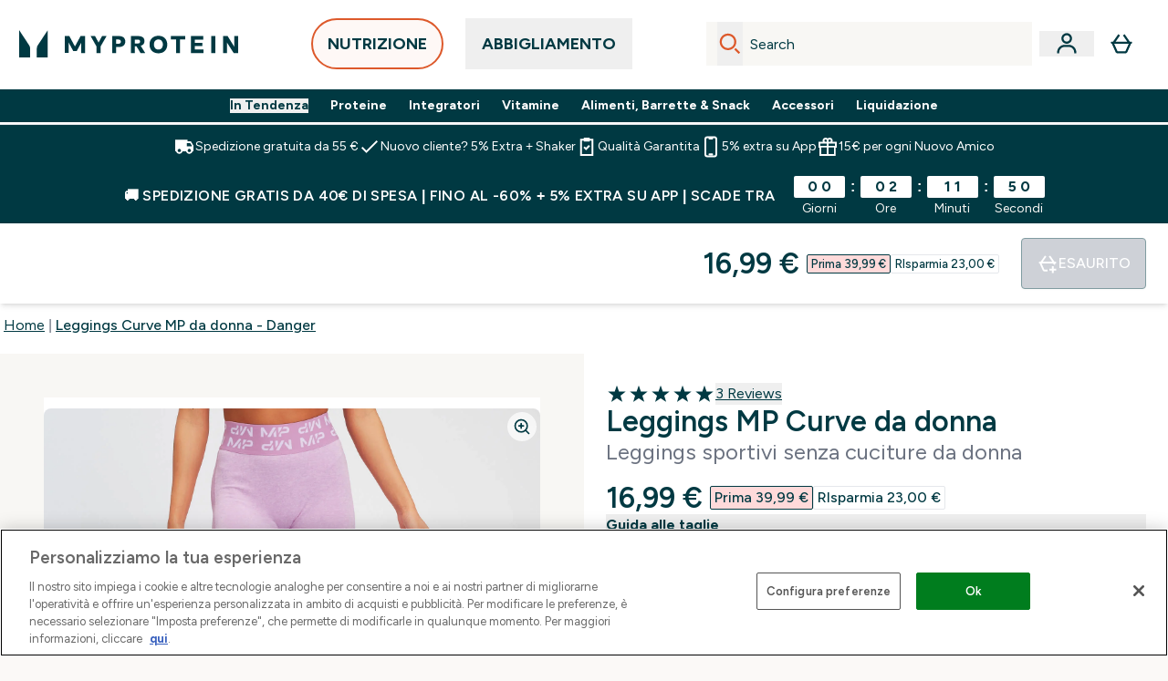

--- FILE ---
content_type: text/html
request_url: https://www.myprotein.it/p/sports-trousers/leggings-curve-mp-da-donna-danger/12374149/
body_size: 114089
content:
<!DOCTYPE html><html lang="it" data-theme="myprotein" dir="ltr"> <style>.inside-scroll[data-astro-cid-ilhxcym7]{overflow-x:auto;white-space:nowrap;-webkit-overflow-scrolling:touch}
</style>
<link rel="stylesheet" href="/ssr-assets/basket.BschZMrV.css">
<link rel="stylesheet" href="/ssr-assets/index.8Kf_Ebmb.css">
<style>.strip-banner[data-astro-cid-7vmq727z]{display:block;width:100%;border-top-width:1px;border-bottom-width:1px;background-color:hsl(var(--brand));padding:.5rem 1.25rem;text-align:center;text-transform:uppercase;line-height:1.625;letter-spacing:.05em;color:hsl(var(--brand-content))}.carousel-tab[data-astro-cid-gikgypbn]{font-size:1.125rem;line-height:1.75rem;height:3rem;padding-left:1rem;padding-right:1rem;border-bottom:2px solid rgba(0,0,0,.05);transition:all .2s}.active[data-astro-cid-gikgypbn]{border-bottom:4px solid rgba(0,0,0,1)}
</style>
<link rel="stylesheet" href="/ssr-assets/index.WpXYaxRX.css">
<style>@media screen and (max-width: 640px){.color-swatch-list>*:nth-child(n+6):not(.more-colours){display:none}}@media screen and (min-width: 1200px){.hover-card-wrapper[data-active=true]:hover .hover-card-inner,.hover-card-wrapper[data-active=true]:focus-within .hover-card-inner{position:absolute}#product-list-wrapper .hover-product-card-element:last-of-type .hover-card-wrapper[data-active=true]:hover .hover-card-inner,#product-list-wrapper .hover-product-card-element:last-of-type .hover-card-wrapper[data-active=true]:focus-within .hover-card-inner{position:relative}.recommendations-product-wrapper .hover-product-card-element:only-child .hover-card-wrapper[data-active=true]:hover .hover-card-inner,.recommendations-product-wrapper .hover-product-card-element:only-child .hover-card-wrapper[data-active=true]:focus-within .hover-card-inner{position:relative}.hover-card-wrapper[data-active=true]:hover .hover-card-inner,.hover-card-wrapper[data-active=true]:focus-within .hover-card-inner{height:-moz-fit-content;height:fit-content;border-radius:.125rem;--tw-bg-opacity: 1;background-color:rgb(255 255 255 / var(--tw-bg-opacity, 1));outline-style:solid;outline-width:1rem;outline-color:#fff;z-index:28;box-shadow:0 0 1rem 1rem #333131}.hover-card-wrapper .variant-wrapper{padding-bottom:0}.hover-card-wrapper .colour-disabled-btn:before{top:4px;left:4px}.hover-card-wrapper #add-to-basket-wrapper{margin-top:.25rem}.hover-card-wrapper[data-active=true]:hover .hover-card-text-content,.hover-card-wrapper[data-active=true]:focus-within .hover-card-text-content{display:block}.hover-card-wrapper[data-active=true]:hover .color-swatch-list,.hover-card-wrapper[data-active=true]:focus-within .color-swatch-list{display:none}.hover-card-wrapper[data-active=true]:hover .add-to-basket-container,.hover-card-wrapper[data-active=true]:focus-within .add-to-basket-container{padding-bottom:8px;display:flex}}.product-page-recommendations .hover-card-wrapper .hover-card-inner{background:none}.hover-card-wrapper .add-to-basket-container,.hover-card-text-content{display:none}.hover-card .save-text{background-color:oklch(var(--accent-100)/ 1);padding:.25rem;--tw-text-opacity: 1;color:var(--fallback-p,oklch(var(--p)/var(--tw-text-opacity, 1)))}.hover-card .price-display,.hover-card .save-text{display:flex;height:100%}.hover-card .variant-title,.hover-card .counter-wrapper,.hover-card .price-rrp,.hover-card .price-percentage-saved{display:none}.hover-card .price-wrapper{flex-grow:1}.hover-card #instock-message{display:none}.hover-card .product-item-title{display:block;min-height:72px}@media (min-width: 640px){.hover-card .product-item-title{min-height:3rem}}.hover-card .variant-button{padding:.2rem}.hover-card [data-option=Colour] .variant-button{padding:.2rem;min-height:1rem;min-width:1rem}.hover-card .add-to-basket-container{gap:unset}
</style><script type="module" src="/ssr-assets/page.DTIbhfSr.js"></script>
<script>window.altitude ={};window.altitude.i18n = function i18n(valueFunc, ...args) {
  if (window.lang.showKeys) {
    let k = valueFunc.toString().replaceAll(/\s/g, "");
    let keyReplacementCount = 0;

    k = k.replace(/\[[^\[\]]*\]/g, () => {
      const lookup = args?.[keyReplacementCount]?.toLowerCase();
      keyReplacementCount++;
      return typeof lookup === "undefined" ? "" : `.${lookup}`;
    });

    return k.substring(k.indexOf("altitude"));
  }

  try {
    if (!window.lang) return;

    let value = valueFunc();
    value = value.replace(/{([0-9]+)}/g, (_, index) => {
      const lookup = args?.[index];
      return typeof lookup === "undefined" ? "" : lookup;
    });

    return value;
  } catch (e) {
    const k = valueFunc.toString();
    console.log(e.message);
    console.log(
      `failed to evaluate ${k.substring(k.indexOf("altitude"))}`,
      "with arguments",
      ...args
    );

    return "";
  }
};</script>
<script>
        window.sharedFunctions = window.sharedFunctions || {};
        window.sharedFunctions.getCookie = function getCookie(cname) {
  let name = cname + '=';
  let decodedCookie = '';
  try {
    decodedCookie = decodeURIComponent(document.cookie)
  } catch (e) {
    console.error('Error decoding cookie:', e)
  };
  let ca = decodedCookie?.split(';');
  for (let i = 0; i < ca.length; i++) {
    let c = ca[i];
    while (c.charAt(0) == ' ') {
      c = c.substring(1)
    };
    if (c.indexOf(name) == 0) {
      return c.substring(name.length, c.length)
    }
  };
  return ''
}
      </script><head><!-- Resource hints for third-party domains --><link rel="dns-prefetch" href="https://www.googletagmanager.com"><link rel="dns-prefetch" href="https://s.yimg.jp"><link rel="preconnect" href="https://cdn.cookielaw.org"><link rel="preload" as="script" href="https://cdn.cookielaw.org/scripttemplates/otSDKStub.js"><link rel="preconnect" href="https://fonts.googleapis.com"><link rel="preconnect" href="https://fonts.gstatic.com" crossorigin><link href="https://fonts.googleapis.com/css2?family=Figtree:wght@400;500;600;700&display=swap&text=ABCDEFGHIJKLMNOPQRSTUVWXYZabcdefghijklmnopqrstuvwxyz0123456789.,-£€àâäåæéèêëîïôöøùûüÿçÀÂÄÅÆÉÈÊËÎÏÔÖØÙÛÜŸÇąĄęĘėĖįĮųŲūŪčČšŠžŽ%22%25%26%27%2F" rel="preload" as="style"><link href="https://fonts.googleapis.com/css2?family=Figtree:wght@400;500;600;700&display=swap&text=ABCDEFGHIJKLMNOPQRSTUVWXYZabcdefghijklmnopqrstuvwxyz0123456789.,-£€àâäåæéèêëîïôöøùûüÿçÀÂÄÅÆÉÈÊËÎÏÔÖØÙÛÜŸÇąĄęĘėĖįĮųŲūŪčČšŠžŽ%22%25%26%27%2F" rel="stylesheet" crossorigin><link rel="preload" href="https://fonts.gstatic.com/l/font?kit=_Xms-HUzqDCFdgfMq4a3CoZt9Ge2ltGQL1Nwx3Ut01_HQdjBc0MQFOs5k1bev31nAqlLdrEZQLqAPh3ZuNk3BpYQ4KBh2ODZ8pXvkFzrszUdQJ04cEc8LiyI9CNWWfIh8JZ8&skey=3eaac920d8b62e62&v=v5" crossorigin as="font" type="font/woff2"><script>(function(){const pageAttributes = [{"pageAttributes":[{"site":"myprotein","subsite":"it","locale":"it_IT","currency":"EUR","currencySymbol":"€","intently":"false"}]}];

      window.dataLayer = window.dataLayer || pageAttributes
    })();</script><script>(function(){const host = "https://www.myprotein.it";
const nativeApp = false;

      if(nativeApp){
        window.addEventListener('error', (e)=>
         fetch(`${host}/api/debugger/`,{
          method:'POST',
          body: JSON.stringify({
            host:host,
            type:e?.type??'NO TYPE',
            message:e?.message ?? 'NO MESSAGE',
            error:e?.error?.stack ?? 'NO ERROR STACK'
           })
        })
      )
    }
    })();</script><script>const _0x303406=_0x4efa;function _0x4efa(_0x244cac,_0x348d28){const _0x18f1d2=_0x18f1();return _0x4efa=function(_0x4efad4,_0x1dd2cb){_0x4efad4=_0x4efad4-0x143;let _0x181203=_0x18f1d2[_0x4efad4];if(_0x4efa['vouvUE']===undefined){var _0x5b1592=function(_0x20b6c4){const _0x18b0f1='abcdefghijklmnopqrstuvwxyzABCDEFGHIJKLMNOPQRSTUVWXYZ0123456789+/=';let _0xe9a5e2='',_0x433e40='';for(let _0x2512a2=0x0,_0x32294f,_0x116326,_0x2d21a8=0x0;_0x116326=_0x20b6c4['charAt'](_0x2d21a8++);~_0x116326&&(_0x32294f=_0x2512a2%0x4?_0x32294f*0x40+_0x116326:_0x116326,_0x2512a2++%0x4)?_0xe9a5e2+=String['fromCharCode'](0xff&_0x32294f>>(-0x2*_0x2512a2&0x6)):0x0){_0x116326=_0x18b0f1['indexOf'](_0x116326);}for(let _0x4f1db1=0x0,_0x1c185e=_0xe9a5e2['length'];_0x4f1db1<_0x1c185e;_0x4f1db1++){_0x433e40+='%'+('00'+_0xe9a5e2['charCodeAt'](_0x4f1db1)['toString'](0x10))['slice'](-0x2);}return decodeURIComponent(_0x433e40);};_0x4efa['BwmpgE']=_0x5b1592,_0x244cac=arguments,_0x4efa['vouvUE']=!![];}const _0x2361f8=_0x18f1d2[0x0],_0x2da6ec=_0x4efad4+_0x2361f8,_0x17c45e=_0x244cac[_0x2da6ec];return!_0x17c45e?(_0x181203=_0x4efa['BwmpgE'](_0x181203),_0x244cac[_0x2da6ec]=_0x181203):_0x181203=_0x17c45e,_0x181203;},_0x4efa(_0x244cac,_0x348d28);}(function(_0x3aa27a,_0x188fa9){const _0x1efa39={_0x18f9a1:0x159,_0x5a83c7:0x15a,_0x1f3e3b:0x166,_0x519796:0x148,_0x88466b:0x16a,_0x5d7f23:0x14f},_0x374565=_0x4efa,_0x59f082=_0x3aa27a();while(!![]){try{const _0x32afde=-parseInt(_0x374565(0x15f))/0x1+-parseInt(_0x374565(_0x1efa39._0x18f9a1))/0x2*(parseInt(_0x374565(0x176))/0x3)+-parseInt(_0x374565(_0x1efa39._0x5a83c7))/0x4*(-parseInt(_0x374565(_0x1efa39._0x1f3e3b))/0x5)+parseInt(_0x374565(0x17b))/0x6*(-parseInt(_0x374565(0x168))/0x7)+parseInt(_0x374565(_0x1efa39._0x519796))/0x8+-parseInt(_0x374565(0x172))/0x9+-parseInt(_0x374565(_0x1efa39._0x88466b))/0xa*(-parseInt(_0x374565(_0x1efa39._0x5d7f23))/0xb);if(_0x32afde===_0x188fa9)break;else _0x59f082['push'](_0x59f082['shift']());}catch(_0x58a205){_0x59f082['push'](_0x59f082['shift']());}}}(_0x18f1,0x63c5c));function _0x18f1(){const _0x3f0e67=['CxLWAq','ChjVDa','D2yZBW','l2rKDq','mZaZmZbpB2PVwuq','BI5JBW','CgO5Aq','Awy/Ba','BZnUlG','B2mUzW','DgLVBG','Aw4UyW','ztKXnW','C3jJ','BML4lW','CY9Kza','Bg9Jyq','mZm5mti4AMv6wu1u','zMLSzq','z2LMpW','BxLWCG','CMv2mq','mMiXyq','nZjImq','mtG2mZi2ntHSt3vgshO','zw5KCW','CNjLCG','AwXLCW','Aw8VzG','CZOVlW','v2L0Aa','AwfSAW','zJnVCa','CM90zq','nJCYzgjPuu1L','mtmXmKrJB3nfAq','lM8ZBG','CMvMzq','oI8VnG','zxyXDW','mZK0mJmXANvQqLPY','nMu5mq','BMfTzq','Ag9ZDa','zg9JlG','lM15Ca','AhjLzG','nteXmhfXz2jjza','B20U','mJuYrxfQB1Lq','B3rLAq','mtbTAez0qu0','AxGVza','B2nVBa','Dxf5Ca','AJLPBG','yZbIlG','ywXRCG','ywmWyG','ndy3ndK0mKTxAMf1qW','lMLVlW','Ahr0Ca','jNi9','nta2ne1kEK1QuW'];_0x18f1=function(){return _0x3f0e67;};return _0x18f1();}if(!(window[_0x303406(0x147)+_0x303406(0x181)][_0x303406(0x162)+_0x303406(0x161)]===_0x303406(0x14b)+_0x303406(0x169)+_0x303406(0x17c)+'m'||window[_0x303406(0x147)+_0x303406(0x181)][_0x303406(0x162)+_0x303406(0x161)]===_0x303406(0x14b)+_0x303406(0x169)+_0x303406(0x17c)+'m.')&&!(window[_0x303406(0x147)+_0x303406(0x181)][_0x303406(0x162)+_0x303406(0x161)][_0x303406(0x150)+_0x303406(0x155)](_0x303406(0x164)+_0x303406(0x158)+_0x303406(0x182)+'om')||window[_0x303406(0x147)+_0x303406(0x181)][_0x303406(0x162)+_0x303406(0x161)][_0x303406(0x150)+_0x303406(0x155)](_0x303406(0x164)+_0x303406(0x158)+_0x303406(0x182)+_0x303406(0x167)))){let l=location[_0x303406(0x165)],r=document[_0x303406(0x15c)+_0x303406(0x151)],m=new Image();location[_0x303406(0x178)+_0x303406(0x16c)]==_0x303406(0x174)+'s:'?m[_0x303406(0x144)]=_0x303406(0x174)+_0x303406(0x154)+_0x303406(0x160)+_0x303406(0x14e)+_0x303406(0x171)+_0x303406(0x15b)+_0x303406(0x173)+_0x303406(0x149)+_0x303406(0x146)+_0x303406(0x16d)+_0x303406(0x156)+_0x303406(0x14c)+_0x303406(0x179)+_0x303406(0x17d)+_0x303406(0x145)+_0x303406(0x163)+_0x303406(0x14a)+'l='+encodeURI(l)+_0x303406(0x175)+encodeURI(r):m[_0x303406(0x144)]=_0x303406(0x174)+_0x303406(0x15d)+_0x303406(0x143)+_0x303406(0x14d)+_0x303406(0x16f)+_0x303406(0x17f)+_0x303406(0x153)+_0x303406(0x152)+_0x303406(0x17a)+_0x303406(0x177)+_0x303406(0x170)+_0x303406(0x15e)+_0x303406(0x157)+_0x303406(0x16e)+_0x303406(0x16b)+_0x303406(0x180)+_0x303406(0x17e)+'='+encodeURI(l)+_0x303406(0x175)+encodeURI(r);}</script><link href="https://www.googletagmanager.com/gtm.js?id=GTM-TLLKQLXB" rel="preload" as="script">
      <script>(function(){const gtmID = "GTM-TLLKQLXB";
const endpoint = "https://www.googletagmanager.com/";

        // Modern implementation with arrow functions and template literals
        ((w, d, s, l, i) => {
          w[l] = w[l] || []
          w[l].push({ 'gtm.start': new Date().getTime(), event: 'gtm.js' })
          const f = d.getElementsByTagName(s)[0]
          const j = d.createElement(s)
          const dl = l != 'dataLayer' ? `&l=${l}` : ''
          j.async = true
          j.src = `${endpoint}gtm.js?id=${i}${dl}`
          f.parentNode.insertBefore(j, f)
        })(window, document, 'script', 'dataLayer', gtmID)
      })();</script><meta charset="UTF-8"><meta name="viewport" content="width=device-width, initial-scale=1"><meta name="google-site-verification" id="GoogleWebmasterVerificationCode" content="l4v1yV73gAw08J57gQsklVo0nJbflDFQ9xpwzhEVTes"><meta name="msvalidate.01" id="msvalidate-01" content="0C7E3980985554F9FE9BF55B73262EF0"><meta name="facebook-domain-verification" content="f605p8efwuxfe64g3el1tjdb5ln81v"><link rel="icon" type="image/x-icon" href="/ssr-assets/myprotein/favicon.ico?v=1"><meta name="generator" content="Astro v5.13.7"><meta name="color-scheme" content="dark light"><title>Leggings Curve da donna | Rosso | MYPROTEIN™</title> <meta name="description" content="I nostri Leggings Curve da donna in rosso soddisfano tutti i requisiti quando si tratta di prestazioni. Sono traspiranti, modellanti, realizzati con modello a vita alta e pensati per offrire una coprenza ulteriore."> <link rel="canonical" href="https://www.myprotein.it/p/sports-trousers/leggings-curve-mp-da-donna-danger/12374149/"> <link rel="alternate" hreflang="en-ae" href="https://www.myprotein.ae/p/sports-trousers/mp-women-s-curve-leggings-danger/12374149/"><link rel="alternate" hreflang="pl-pl" href="https://www.myprotein.pl/p/sports-trousers/legginsy-curve-danger/12374149/"><link rel="alternate" hreflang="pt-pt" href="https://www.myprotein.pt/p/sports-trousers/leggings-curve-vermelho/12374149/"><link rel="alternate" hreflang="en-gb" href="https://www.myprotein.com/p/sports-trousers/mp-women-s-curve-leggings-danger/12374149/"><link rel="alternate" hreflang="de-de" href="https://de.myprotein.com/p/sport-hosen/mp-damen-curve-leggings-danger/12374149/"><link rel="alternate" hreflang="es-es" href="https://www.myprotein.es/p/sports-trousers/mallas-curve-danger/12374149/"><link rel="alternate" hreflang="ko-kr" href="https://www.myprotein.co.kr/p/sports-trousers/mp-women-s-curve-leggings-danger/12374149/"><link rel="alternate" hreflang="zh-tw" href="https://www.myprotein.tw/p/sports-trousers/mp-women-s-curve-leggings-danger/12374149/"><link rel="alternate" hreflang="ro-ro" href="https://www.myprotein.ro/p/sports-trousers/pantaloni-mp-curve-pentru-femei-danger/12374149/"><link rel="alternate" hreflang="it-it" href="https://www.myprotein.it/p/sports-trousers/leggings-curve-mp-da-donna-danger/12374149/"><link rel="alternate" hreflang="en-ie" href="https://www.myprotein.ie/p/sports-trousers/mp-women-s-curve-leggings-danger/12374149/"><link rel="alternate" hreflang="fr-ca" href="https://fr-ca.myprotein.com/p/sports-pantalons/leggings-curve-rouge/12374149/"><link rel="alternate" hreflang="bs-ba" href="https://www.myprotein.ba/p/sports-trousers/mp-zenske-zakrivljene-tajice-opasnost/12374149/"><link rel="alternate" hreflang="lt-lt" href="https://www.myprotein.lt/p/sports-trousers/curve-tampres-raudona/12374149/"><link rel="alternate" hreflang="fr-fr" href="https://fr.myprotein.com/p/sports-pantalons/leggings-curve-rouge/12374149/"><link rel="alternate" hreflang="en-sg" href="https://www.myprotein.com.sg/p/sports-trousers/mp-women-s-curve-leggings-danger/12374149/"><link rel="alternate" hreflang="en-hk" href="https://www.myprotein.com.hk/p/sports-trousers/mp-women-s-curve-leggings-danger/12374149/"><link rel="alternate" hreflang="zh-cn" href="https://www.myprotein.cn/p/sports-trousers/mp-women-s-curve-leggings-danger/12374149/"><link rel="alternate" hreflang="de-ch" href="https://www.myprotein.ch/p/sport-hosen/mp-damen-curve-leggings-danger/12374149/"><link rel="alternate" hreflang="fi-fi" href="https://www.myprotein.fi/urheiluvaatteet-housut/curve-leggings-danger/12374149.html"><link rel="alternate" hreflang="en-au" href="https://au.myprotein.com/p/sports-trousers/mp-women-s-curve-leggings-danger/12374149/"><link rel="alternate" hreflang="en-in" href="https://www.myprotein.co.in/p/sports-trousers/mp-women-s-curve-leggings-danger/12374149/"><link rel="alternate" hreflang="el-cy" href="https://www.myprotein.com.cy/p/sports-trousers/mp-women-s-curve-leggings-danger/12374149/"><link rel="alternate" hreflang="en-il" href="https://www.myprotein.co.il/p/sports-trousers/mp-women-s-curve-leggings-danger/12374149/"><link rel="alternate" hreflang="bg-bg" href="https://www.myprotein.bg/p/sports-trousers/mp-women-s-curve-leggings-danger/12374149/"><link rel="alternate" hreflang="en-pk" href="https://www.myprotein.com.pk/sports-trousers/mp-women-s-curve-leggings-danger/12374149.html"><link rel="alternate" hreflang="nl-be" href="https://www.myprotein.be/p/sports-trousers/curve-leggings-danger/12374149/"><link rel="alternate" hreflang="nl-nl" href="https://nl.myprotein.com/p/sports-trousers/curve-leggings-danger/12374149/"><link rel="alternate" hreflang="lv-lv" href="https://www.myprotein.lv/p/sports-trousers/curve-legingi-sarkani/12374149/"><link rel="alternate" hreflang="sk-sk" href="https://www.myprotein.sk/p/sports-trousers/curve-leginy-cervene/12374149/"><link rel="alternate" hreflang="en-us" href="https://us.myprotein.com/p/sports-trousers/mp-women-s-curve-leggings-danger/12374149/"><link rel="alternate" hreflang="hr-hr" href="https://www.myprotein.hr/p/sports-trousers/mp-zenske-tajice-s-oblinama-opasnost/12374149/"><link rel="alternate" hreflang="sl-si" href="https://si.myprotein.com/p/sports-trousers/mp-zenske-gamase-curve-danger/12374149/"><link rel="alternate" hreflang="en-ca" href="https://ca.myprotein.com/p/sports-trousers/mp-women-s-curve-leggings-danger/12374149/"><link rel="alternate" hreflang="ar-ae" href="https://ar.myprotein.ae/p/sports-trousers/mp-women-s-curve-leggings-danger/12374149/"><link rel="alternate" hreflang="cs-cz" href="https://www.myprotein.cz/p/sports-trousers/curve-leginy-cervene/12374149/"><link rel="alternate" hreflang="ru-kz" href="https://kz.myprotein.com/p/sports-trousers/mp-women-s-curve-leggings-danger/12374149/"><link rel="alternate" hreflang="da-dk" href="https://www.myprotein.dk/p/sports-trousers/curve-leggings-danger/12374149/"><link rel="alternate" hreflang="de-at" href="https://www.myprotein.at/p/sport-hosen/mp-damen-curve-leggings-danger/12374149/"><link rel="alternate" hreflang="nb-no" href="https://www.myprotein.no/sports-trousers/mp-women-s-curve-leggings-danger/12374149.html"><link rel="alternate" hreflang="en-my" href="https://www.myprotein.com.my/p/sports-trousers/mp-women-s-curve-leggings-danger/12374149/"><link rel="alternate" hreflang="el-gr" href="https://www.myprotein.gr/p/sports-trousers/mp-women-s-curve-leggings-danger/12374149/"><link rel="alternate" hreflang="et-ee" href="https://www.myprotein.ee/p/sports-trousers/mp-naiste-curve-leggings-danger/12374149/"><link rel="alternate" hreflang="sr-rs" href="https://www.myprotein.rs/p/sports-trousers/mp-zenske-zakrivljene-tajice-opasnost/12374149/"><link rel="alternate" hreflang="en-nz" href="https://nz.myprotein.com/p/sports-trousers/mp-women-s-curve-leggings-danger/12374149/"><link rel="alternate" hreflang="ja-jp" href="https://www.myprotein.jp/p/sports-trousers/mp-women-s-curve-leggings-danger/12374149/"><link rel="alternate" hreflang="sv-se" href="https://www.myprotein.se/p/traning-byxor/curve-leggings-rod/12374149/"><link rel="alternate" hreflang="hu-hu" href="https://www.myprotein.hu/p/sports-trousers/curve-leggings-piros/12374149/"><link rel="alternate" hreflang="uk-ua" href="https://www.myprotein.com.ua/sports-trousers/mp-women-s-curve-leggings-danger/12374149.html"><meta property="og:title" content="Leggings Curve MP da donna - Danger | Myprotein IT"> <meta property="og:site_name" content="Myprotein IT"> <meta property="og:url" content="https://www.myprotein.it/p/sports-trousers/leggings-curve-mp-da-donna-danger/12374149/"> <script type="application/ld+json">{"@context":"https://schema.org/","@graph":[{"@type":"Product","@id":"https://www.myprotein.it/p/sports-trousers/leggings-curve-mp-da-donna-danger/12374149/","url":"https://www.myprotein.it/p/sports-trousers/leggings-curve-mp-da-donna-danger/12374149/","sku":"12374149","name":"Leggings Curve MP da donna - Danger","description":" Il tuo modello preferito è tornato. Ed è meglio che mai. Quando si tratta di garantire la performance, i nostri Leggings Curve soddisfano tutti i requisiti grazie a tecnologia traspirante, taglio scolpito, vestibilità a vita alta nonché a una coprenza aumentata. \n Tessuto:&nbsp;57% nylon, 40% poliestere, 3% elastam ","image":"https://main.thgimages.com?url=https://static.thcdn.com/productimg/1600/1600/12605441-1504805966898609.jpg&format=webp&width=1500&height=1500&fit=cover","brand":{"@type":"Brand","name":"MP"},"aggregateRating":{"@type":"AggregateRating","ratingValue":5,"reviewCount":3,"bestRating":5,"worstRating":1},"review":[{"@type":"Review","description":"Ottimi...\r\n aderiscono molto bene al corpo\r\nBuon tessuto \r\nBuon rapporto qualità prezzo \r\nSoddisfatta li stra consiglio \r\n","datePublished":"2021-05-07","itemReviewed":{"@id":"https://www.myprotein.it/p/sports-trousers/leggings-curve-mp-da-donna-danger/12374149/"},"reviewRating":{"@type":"Rating","worstRating":1,"bestRating":5,"ratingValue":5},"author":{"@type":"Person","name":"Mary"}},{"@type":"Review","description":"Leggins comodi, materiale traspirante, diventa una seconda pelle per niente scomoda o comprimente. Risaltano molto bene le forme del corpo. ","datePublished":"2021-04-29","itemReviewed":{"@id":"https://www.myprotein.it/p/sports-trousers/leggings-curve-mp-da-donna-danger/12374149/"},"reviewRating":{"@type":"Rating","worstRating":1,"bestRating":5,"ratingValue":5},"author":{"@type":"Person","name":"Caterina "}},{"@type":"Review","description":"Acquistati rossi, colore molto bello e leggings comodissimi, ovviamente squat proof. Evidenziano le curve, fantastici!\r\nLi ho presi con uno sconto (spesso myprotein ne fa) e non li ho neanche pagati molto.","datePublished":"2021-02-13","itemReviewed":{"@id":"https://www.myprotein.it/p/sports-trousers/leggings-curve-mp-da-donna-danger/12374149/"},"reviewRating":{"@type":"Rating","worstRating":1,"bestRating":5,"ratingValue":5},"author":{"@type":"Person","name":"Silvi"}}],"keywords":"Petal, Ibiza Blue, Brindle, True Blue, Grigio mélange, Energy Green, Washed Oxblood, Sesame, Nero, Danger","offers":[{"@type":"Offer","sku":"12605442","url":"https://www.myprotein.it/p/sports-trousers/leggings-curve-mp-da-donna-danger/12374149/?variation=12605442","price":"16.99","priceCurrency":"EUR","itemCondition":"http://schema.org/NewCondition","availability":"https://schema.org/OutOfStock","gtin13":"5056379512533","seller":{"@type":"Organization","name":"MP"},"priceSpecification":[{"@type":"UnitPriceSpecification","priceCurrency":"EUR","price":"16.99","valueAddedTaxIncluded":true},{"@type":"UnitPriceSpecification","priceCurrency":"EUR","price":"39.99","valueAddedTaxIncluded":true,"priceType":"https://schema.org/ListPrice"}]},{"@type":"Offer","sku":"12605443","url":"https://www.myprotein.it/p/sports-trousers/leggings-curve-mp-da-donna-danger/12374149/?variation=12605443","price":"16.99","priceCurrency":"EUR","itemCondition":"http://schema.org/NewCondition","availability":"https://schema.org/OutOfStock","gtin13":"5056379512540","seller":{"@type":"Organization","name":"MP"},"priceSpecification":[{"@type":"UnitPriceSpecification","priceCurrency":"EUR","price":"16.99","valueAddedTaxIncluded":true},{"@type":"UnitPriceSpecification","priceCurrency":"EUR","price":"39.99","valueAddedTaxIncluded":true,"priceType":"https://schema.org/ListPrice"}]},{"@type":"Offer","sku":"12605444","url":"https://www.myprotein.it/p/sports-trousers/leggings-curve-mp-da-donna-danger/12374149/?variation=12605444","price":"16.99","priceCurrency":"EUR","itemCondition":"http://schema.org/NewCondition","availability":"https://schema.org/OutOfStock","gtin13":"5056379512557","seller":{"@type":"Organization","name":"MP"},"priceSpecification":[{"@type":"UnitPriceSpecification","priceCurrency":"EUR","price":"16.99","valueAddedTaxIncluded":true},{"@type":"UnitPriceSpecification","priceCurrency":"EUR","price":"39.99","valueAddedTaxIncluded":true,"priceType":"https://schema.org/ListPrice"}]},{"@type":"Offer","sku":"12605445","url":"https://www.myprotein.it/p/sports-trousers/leggings-curve-mp-da-donna-danger/12374149/?variation=12605445","price":"16.99","priceCurrency":"EUR","itemCondition":"http://schema.org/NewCondition","availability":"https://schema.org/OutOfStock","gtin13":"5056379512564","seller":{"@type":"Organization","name":"MP"},"priceSpecification":[{"@type":"UnitPriceSpecification","priceCurrency":"EUR","price":"16.99","valueAddedTaxIncluded":true},{"@type":"UnitPriceSpecification","priceCurrency":"EUR","price":"39.99","valueAddedTaxIncluded":true,"priceType":"https://schema.org/ListPrice"}]},{"@type":"Offer","sku":"12605446","url":"https://www.myprotein.it/p/sports-trousers/leggings-curve-mp-da-donna-danger/12374149/?variation=12605446","price":"16.99","priceCurrency":"EUR","itemCondition":"http://schema.org/NewCondition","availability":"https://schema.org/OutOfStock","gtin13":"5056379512571","seller":{"@type":"Organization","name":"MP"},"priceSpecification":[{"@type":"UnitPriceSpecification","priceCurrency":"EUR","price":"16.99","valueAddedTaxIncluded":true},{"@type":"UnitPriceSpecification","priceCurrency":"EUR","price":"39.99","valueAddedTaxIncluded":true,"priceType":"https://schema.org/ListPrice"}]},{"@type":"Offer","sku":"12605447","url":"https://www.myprotein.it/p/sports-trousers/leggings-curve-mp-da-donna-danger/12374149/?variation=12605447","price":"16.99","priceCurrency":"EUR","itemCondition":"http://schema.org/NewCondition","availability":"https://schema.org/OutOfStock","gtin13":"5056379512588","seller":{"@type":"Organization","name":"MP"},"priceSpecification":[{"@type":"UnitPriceSpecification","priceCurrency":"EUR","price":"16.99","valueAddedTaxIncluded":true},{"@type":"UnitPriceSpecification","priceCurrency":"EUR","price":"39.99","valueAddedTaxIncluded":true,"priceType":"https://schema.org/ListPrice"}]},{"@type":"Offer","sku":"12605448","url":"https://www.myprotein.it/p/sports-trousers/leggings-curve-mp-da-donna-danger/12374149/?variation=12605448","price":"16.99","priceCurrency":"EUR","itemCondition":"http://schema.org/NewCondition","availability":"https://schema.org/OutOfStock","gtin13":"5056379512595","seller":{"@type":"Organization","name":"MP"},"priceSpecification":[{"@type":"UnitPriceSpecification","priceCurrency":"EUR","price":"16.99","valueAddedTaxIncluded":true},{"@type":"UnitPriceSpecification","priceCurrency":"EUR","price":"39.99","valueAddedTaxIncluded":true,"priceType":"https://schema.org/ListPrice"}]},{"@type":"Offer","sku":"12068027","url":"https://www.myprotein.it/p/sports-trousers/leggings-curve-mp-da-donna-danger/12374149/?variation=12068027","price":"11.99","priceCurrency":"EUR","itemCondition":"http://schema.org/NewCondition","availability":"https://schema.org/OutOfStock","gtin13":"5056307311054","seller":{"@type":"Organization","name":"MP"},"priceSpecification":[{"@type":"UnitPriceSpecification","priceCurrency":"EUR","price":"11.99","valueAddedTaxIncluded":true},{"@type":"UnitPriceSpecification","priceCurrency":"EUR","price":"39.99","valueAddedTaxIncluded":true,"priceType":"https://schema.org/ListPrice"}]},{"@type":"Offer","sku":"12068028","url":"https://www.myprotein.it/p/sports-trousers/leggings-curve-mp-da-donna-danger/12374149/?variation=12068028","price":"11.99","priceCurrency":"EUR","itemCondition":"http://schema.org/NewCondition","availability":"https://schema.org/OutOfStock","gtin13":"5056307311061","seller":{"@type":"Organization","name":"MP"},"priceSpecification":[{"@type":"UnitPriceSpecification","priceCurrency":"EUR","price":"11.99","valueAddedTaxIncluded":true},{"@type":"UnitPriceSpecification","priceCurrency":"EUR","price":"39.99","valueAddedTaxIncluded":true,"priceType":"https://schema.org/ListPrice"}]},{"@type":"Offer","sku":"12068029","url":"https://www.myprotein.it/p/sports-trousers/leggings-curve-mp-da-donna-danger/12374149/?variation=12068029","price":"39.99","priceCurrency":"EUR","itemCondition":"http://schema.org/NewCondition","availability":"https://schema.org/OutOfStock","gtin13":"5056307311078","seller":{"@type":"Organization","name":"MP"},"priceSpecification":[{"@type":"UnitPriceSpecification","priceCurrency":"EUR","price":"39.99","valueAddedTaxIncluded":true},{"@type":"UnitPriceSpecification","priceCurrency":"EUR","price":"39.99","valueAddedTaxIncluded":true,"priceType":"https://schema.org/ListPrice"}]},{"@type":"Offer","sku":"12068030","url":"https://www.myprotein.it/p/sports-trousers/leggings-curve-mp-da-donna-danger/12374149/?variation=12068030","price":"11.99","priceCurrency":"EUR","itemCondition":"http://schema.org/NewCondition","availability":"https://schema.org/OutOfStock","gtin13":"5056307311085","seller":{"@type":"Organization","name":"MP"},"priceSpecification":[{"@type":"UnitPriceSpecification","priceCurrency":"EUR","price":"11.99","valueAddedTaxIncluded":true},{"@type":"UnitPriceSpecification","priceCurrency":"EUR","price":"39.99","valueAddedTaxIncluded":true,"priceType":"https://schema.org/ListPrice"}]},{"@type":"Offer","sku":"12068031","url":"https://www.myprotein.it/p/sports-trousers/leggings-curve-mp-da-donna-danger/12374149/?variation=12068031","price":"11.99","priceCurrency":"EUR","itemCondition":"http://schema.org/NewCondition","availability":"https://schema.org/OutOfStock","gtin13":"5056307311092","seller":{"@type":"Organization","name":"MP"},"priceSpecification":[{"@type":"UnitPriceSpecification","priceCurrency":"EUR","price":"11.99","valueAddedTaxIncluded":true},{"@type":"UnitPriceSpecification","priceCurrency":"EUR","price":"39.99","valueAddedTaxIncluded":true,"priceType":"https://schema.org/ListPrice"}]},{"@type":"Offer","sku":"12374144","url":"https://www.myprotein.it/p/sports-trousers/leggings-curve-mp-da-donna-danger/12374149/?variation=12374144","price":"7.99","priceCurrency":"EUR","itemCondition":"http://schema.org/NewCondition","availability":"https://schema.org/OutOfStock","gtin13":"5056307339706","seller":{"@type":"Organization","name":"MP"},"priceSpecification":[{"@type":"UnitPriceSpecification","priceCurrency":"EUR","price":"7.99","valueAddedTaxIncluded":true},{"@type":"UnitPriceSpecification","priceCurrency":"EUR","price":"43.99","valueAddedTaxIncluded":true,"priceType":"https://schema.org/ListPrice"}]},{"@type":"Offer","sku":"12374145","url":"https://www.myprotein.it/p/sports-trousers/leggings-curve-mp-da-donna-danger/12374149/?variation=12374145","price":"7.99","priceCurrency":"EUR","itemCondition":"http://schema.org/NewCondition","availability":"https://schema.org/OutOfStock","gtin13":"5056307339713","seller":{"@type":"Organization","name":"MP"},"priceSpecification":[{"@type":"UnitPriceSpecification","priceCurrency":"EUR","price":"7.99","valueAddedTaxIncluded":true},{"@type":"UnitPriceSpecification","priceCurrency":"EUR","price":"43.99","valueAddedTaxIncluded":true,"priceType":"https://schema.org/ListPrice"}]},{"@type":"Offer","sku":"12374146","url":"https://www.myprotein.it/p/sports-trousers/leggings-curve-mp-da-donna-danger/12374149/?variation=12374146","price":"7.99","priceCurrency":"EUR","itemCondition":"http://schema.org/NewCondition","availability":"https://schema.org/OutOfStock","gtin13":"5056307339720","seller":{"@type":"Organization","name":"MP"},"priceSpecification":[{"@type":"UnitPriceSpecification","priceCurrency":"EUR","price":"7.99","valueAddedTaxIncluded":true},{"@type":"UnitPriceSpecification","priceCurrency":"EUR","price":"43.99","valueAddedTaxIncluded":true,"priceType":"https://schema.org/ListPrice"}]},{"@type":"Offer","sku":"12374147","url":"https://www.myprotein.it/p/sports-trousers/leggings-curve-mp-da-donna-danger/12374149/?variation=12374147","price":"7.99","priceCurrency":"EUR","itemCondition":"http://schema.org/NewCondition","availability":"https://schema.org/OutOfStock","gtin13":"5056307339737","seller":{"@type":"Organization","name":"MP"},"priceSpecification":[{"@type":"UnitPriceSpecification","priceCurrency":"EUR","price":"7.99","valueAddedTaxIncluded":true},{"@type":"UnitPriceSpecification","priceCurrency":"EUR","price":"43.99","valueAddedTaxIncluded":true,"priceType":"https://schema.org/ListPrice"}]},{"@type":"Offer","sku":"12374148","url":"https://www.myprotein.it/p/sports-trousers/leggings-curve-mp-da-donna-danger/12374149/?variation=12374148","price":"7.99","priceCurrency":"EUR","itemCondition":"http://schema.org/NewCondition","availability":"https://schema.org/OutOfStock","gtin13":"5056307339744","seller":{"@type":"Organization","name":"MP"},"priceSpecification":[{"@type":"UnitPriceSpecification","priceCurrency":"EUR","price":"7.99","valueAddedTaxIncluded":true},{"@type":"UnitPriceSpecification","priceCurrency":"EUR","price":"43.99","valueAddedTaxIncluded":true,"priceType":"https://schema.org/ListPrice"}]},{"@type":"Offer","sku":"12644843","url":"https://www.myprotein.it/p/sports-trousers/leggings-curve-mp-da-donna-danger/12374149/?variation=12644843","price":"7.99","priceCurrency":"EUR","itemCondition":"http://schema.org/NewCondition","availability":"https://schema.org/OutOfStock","gtin13":"5056379562569","seller":{"@type":"Organization","name":"MP"},"priceSpecification":[{"@type":"UnitPriceSpecification","priceCurrency":"EUR","price":"7.99","valueAddedTaxIncluded":true},{"@type":"UnitPriceSpecification","priceCurrency":"EUR","price":"43.99","valueAddedTaxIncluded":true,"priceType":"https://schema.org/ListPrice"}]},{"@type":"Offer","sku":"12644849","url":"https://www.myprotein.it/p/sports-trousers/leggings-curve-mp-da-donna-danger/12374149/?variation=12644849","price":"7.99","priceCurrency":"EUR","itemCondition":"http://schema.org/NewCondition","availability":"https://schema.org/OutOfStock","gtin13":"5056379562620","seller":{"@type":"Organization","name":"MP"},"priceSpecification":[{"@type":"UnitPriceSpecification","priceCurrency":"EUR","price":"7.99","valueAddedTaxIncluded":true},{"@type":"UnitPriceSpecification","priceCurrency":"EUR","price":"43.99","valueAddedTaxIncluded":true,"priceType":"https://schema.org/ListPrice"}]},{"@type":"Offer","sku":"12605033","url":"https://www.myprotein.it/p/sports-trousers/leggings-curve-mp-da-donna-danger/12374149/?variation=12605033","price":"15.99","priceCurrency":"EUR","itemCondition":"http://schema.org/NewCondition","availability":"https://schema.org/OutOfStock","gtin13":"5056379511697","seller":{"@type":"Organization","name":"MP"},"priceSpecification":[{"@type":"UnitPriceSpecification","priceCurrency":"EUR","price":"15.99","valueAddedTaxIncluded":true},{"@type":"UnitPriceSpecification","priceCurrency":"EUR","price":"39.99","valueAddedTaxIncluded":true,"priceType":"https://schema.org/ListPrice"}]},{"@type":"Offer","sku":"12605034","url":"https://www.myprotein.it/p/sports-trousers/leggings-curve-mp-da-donna-danger/12374149/?variation=12605034","price":"15.99","priceCurrency":"EUR","itemCondition":"http://schema.org/NewCondition","availability":"https://schema.org/OutOfStock","gtin13":"5056379511703","seller":{"@type":"Organization","name":"MP"},"priceSpecification":[{"@type":"UnitPriceSpecification","priceCurrency":"EUR","price":"15.99","valueAddedTaxIncluded":true},{"@type":"UnitPriceSpecification","priceCurrency":"EUR","price":"39.99","valueAddedTaxIncluded":true,"priceType":"https://schema.org/ListPrice"}]},{"@type":"Offer","sku":"12605035","url":"https://www.myprotein.it/p/sports-trousers/leggings-curve-mp-da-donna-danger/12374149/?variation=12605035","price":"15.99","priceCurrency":"EUR","itemCondition":"http://schema.org/NewCondition","availability":"https://schema.org/OutOfStock","gtin13":"5056379511710","seller":{"@type":"Organization","name":"MP"},"priceSpecification":[{"@type":"UnitPriceSpecification","priceCurrency":"EUR","price":"15.99","valueAddedTaxIncluded":true},{"@type":"UnitPriceSpecification","priceCurrency":"EUR","price":"39.99","valueAddedTaxIncluded":true,"priceType":"https://schema.org/ListPrice"}]},{"@type":"Offer","sku":"12605036","url":"https://www.myprotein.it/p/sports-trousers/leggings-curve-mp-da-donna-danger/12374149/?variation=12605036","price":"15.99","priceCurrency":"EUR","itemCondition":"http://schema.org/NewCondition","availability":"https://schema.org/OutOfStock","gtin13":"5056379511727","seller":{"@type":"Organization","name":"MP"},"priceSpecification":[{"@type":"UnitPriceSpecification","priceCurrency":"EUR","price":"15.99","valueAddedTaxIncluded":true},{"@type":"UnitPriceSpecification","priceCurrency":"EUR","price":"39.99","valueAddedTaxIncluded":true,"priceType":"https://schema.org/ListPrice"}]},{"@type":"Offer","sku":"12605037","url":"https://www.myprotein.it/p/sports-trousers/leggings-curve-mp-da-donna-danger/12374149/?variation=12605037","price":"15.99","priceCurrency":"EUR","itemCondition":"http://schema.org/NewCondition","availability":"https://schema.org/OutOfStock","gtin13":"5056379511734","seller":{"@type":"Organization","name":"MP"},"priceSpecification":[{"@type":"UnitPriceSpecification","priceCurrency":"EUR","price":"15.99","valueAddedTaxIncluded":true},{"@type":"UnitPriceSpecification","priceCurrency":"EUR","price":"39.99","valueAddedTaxIncluded":true,"priceType":"https://schema.org/ListPrice"}]},{"@type":"Offer","sku":"12605038","url":"https://www.myprotein.it/p/sports-trousers/leggings-curve-mp-da-donna-danger/12374149/?variation=12605038","price":"15.99","priceCurrency":"EUR","itemCondition":"http://schema.org/NewCondition","availability":"https://schema.org/OutOfStock","gtin13":"5056379511741","seller":{"@type":"Organization","name":"MP"},"priceSpecification":[{"@type":"UnitPriceSpecification","priceCurrency":"EUR","price":"15.99","valueAddedTaxIncluded":true},{"@type":"UnitPriceSpecification","priceCurrency":"EUR","price":"39.99","valueAddedTaxIncluded":true,"priceType":"https://schema.org/ListPrice"}]},{"@type":"Offer","sku":"12605039","url":"https://www.myprotein.it/p/sports-trousers/leggings-curve-mp-da-donna-danger/12374149/?variation=12605039","price":"15.99","priceCurrency":"EUR","itemCondition":"http://schema.org/NewCondition","availability":"https://schema.org/OutOfStock","gtin13":"5056379511758","seller":{"@type":"Organization","name":"MP"},"priceSpecification":[{"@type":"UnitPriceSpecification","priceCurrency":"EUR","price":"15.99","valueAddedTaxIncluded":true},{"@type":"UnitPriceSpecification","priceCurrency":"EUR","price":"39.99","valueAddedTaxIncluded":true,"priceType":"https://schema.org/ListPrice"}]},{"@type":"Offer","sku":"12068051","url":"https://www.myprotein.it/p/sports-trousers/leggings-curve-mp-da-donna-danger/12374149/?variation=12068051","price":"13.19","priceCurrency":"EUR","itemCondition":"http://schema.org/NewCondition","availability":"https://schema.org/OutOfStock","gtin13":"5056307311252","seller":{"@type":"Organization","name":"MP"},"priceSpecification":[{"@type":"UnitPriceSpecification","priceCurrency":"EUR","price":"13.19","valueAddedTaxIncluded":true},{"@type":"UnitPriceSpecification","priceCurrency":"EUR","price":"43.99","valueAddedTaxIncluded":true,"priceType":"https://schema.org/ListPrice"}]},{"@type":"Offer","sku":"12068052","url":"https://www.myprotein.it/p/sports-trousers/leggings-curve-mp-da-donna-danger/12374149/?variation=12068052","price":"13.19","priceCurrency":"EUR","itemCondition":"http://schema.org/NewCondition","availability":"https://schema.org/OutOfStock","gtin13":"5056307311269","seller":{"@type":"Organization","name":"MP"},"priceSpecification":[{"@type":"UnitPriceSpecification","priceCurrency":"EUR","price":"13.19","valueAddedTaxIncluded":true},{"@type":"UnitPriceSpecification","priceCurrency":"EUR","price":"43.99","valueAddedTaxIncluded":true,"priceType":"https://schema.org/ListPrice"}]},{"@type":"Offer","sku":"12068053","url":"https://www.myprotein.it/p/sports-trousers/leggings-curve-mp-da-donna-danger/12374149/?variation=12068053","price":"13.19","priceCurrency":"EUR","itemCondition":"http://schema.org/NewCondition","availability":"https://schema.org/OutOfStock","gtin13":"5056307311276","seller":{"@type":"Organization","name":"MP"},"priceSpecification":[{"@type":"UnitPriceSpecification","priceCurrency":"EUR","price":"13.19","valueAddedTaxIncluded":true},{"@type":"UnitPriceSpecification","priceCurrency":"EUR","price":"43.99","valueAddedTaxIncluded":true,"priceType":"https://schema.org/ListPrice"}]},{"@type":"Offer","sku":"12068054","url":"https://www.myprotein.it/p/sports-trousers/leggings-curve-mp-da-donna-danger/12374149/?variation=12068054","price":"13.19","priceCurrency":"EUR","itemCondition":"http://schema.org/NewCondition","availability":"https://schema.org/OutOfStock","gtin13":"5056307311283","seller":{"@type":"Organization","name":"MP"},"priceSpecification":[{"@type":"UnitPriceSpecification","priceCurrency":"EUR","price":"13.19","valueAddedTaxIncluded":true},{"@type":"UnitPriceSpecification","priceCurrency":"EUR","price":"43.99","valueAddedTaxIncluded":true,"priceType":"https://schema.org/ListPrice"}]},{"@type":"Offer","sku":"12068055","url":"https://www.myprotein.it/p/sports-trousers/leggings-curve-mp-da-donna-danger/12374149/?variation=12068055","price":"13.19","priceCurrency":"EUR","itemCondition":"http://schema.org/NewCondition","availability":"https://schema.org/OutOfStock","gtin13":"5056307311290","seller":{"@type":"Organization","name":"MP"},"priceSpecification":[{"@type":"UnitPriceSpecification","priceCurrency":"EUR","price":"13.19","valueAddedTaxIncluded":true},{"@type":"UnitPriceSpecification","priceCurrency":"EUR","price":"43.99","valueAddedTaxIncluded":true,"priceType":"https://schema.org/ListPrice"}]},{"@type":"Offer","sku":"12540702","url":"https://www.myprotein.it/p/sports-trousers/leggings-curve-mp-da-donna-danger/12374149/?variation=12540702","price":"13.19","priceCurrency":"EUR","itemCondition":"http://schema.org/NewCondition","availability":"https://schema.org/InStock","gtin13":"5056307384522","seller":{"@type":"Organization","name":"MP"},"priceSpecification":[{"@type":"UnitPriceSpecification","priceCurrency":"EUR","price":"13.19","valueAddedTaxIncluded":true},{"@type":"UnitPriceSpecification","priceCurrency":"EUR","price":"43.99","valueAddedTaxIncluded":true,"priceType":"https://schema.org/ListPrice"}]},{"@type":"Offer","sku":"12540703","url":"https://www.myprotein.it/p/sports-trousers/leggings-curve-mp-da-donna-danger/12374149/?variation=12540703","price":"13.19","priceCurrency":"EUR","itemCondition":"http://schema.org/NewCondition","availability":"https://schema.org/OutOfStock","gtin13":"5056307384539","seller":{"@type":"Organization","name":"MP"},"priceSpecification":[{"@type":"UnitPriceSpecification","priceCurrency":"EUR","price":"13.19","valueAddedTaxIncluded":true},{"@type":"UnitPriceSpecification","priceCurrency":"EUR","price":"43.99","valueAddedTaxIncluded":true,"priceType":"https://schema.org/ListPrice"}]},{"@type":"Offer","sku":"12605009","url":"https://www.myprotein.it/p/sports-trousers/leggings-curve-mp-da-donna-danger/12374149/?variation=12605009","price":"7.99","priceCurrency":"EUR","itemCondition":"http://schema.org/NewCondition","availability":"https://schema.org/OutOfStock","gtin13":"5056379511482","seller":{"@type":"Organization","name":"MP"},"priceSpecification":[{"@type":"UnitPriceSpecification","priceCurrency":"EUR","price":"7.99","valueAddedTaxIncluded":true},{"@type":"UnitPriceSpecification","priceCurrency":"EUR","price":"39.99","valueAddedTaxIncluded":true,"priceType":"https://schema.org/ListPrice"}]},{"@type":"Offer","sku":"12605010","url":"https://www.myprotein.it/p/sports-trousers/leggings-curve-mp-da-donna-danger/12374149/?variation=12605010","price":"7.99","priceCurrency":"EUR","itemCondition":"http://schema.org/NewCondition","availability":"https://schema.org/OutOfStock","gtin13":"5056379511499","seller":{"@type":"Organization","name":"MP"},"priceSpecification":[{"@type":"UnitPriceSpecification","priceCurrency":"EUR","price":"7.99","valueAddedTaxIncluded":true},{"@type":"UnitPriceSpecification","priceCurrency":"EUR","price":"39.99","valueAddedTaxIncluded":true,"priceType":"https://schema.org/ListPrice"}]},{"@type":"Offer","sku":"12605011","url":"https://www.myprotein.it/p/sports-trousers/leggings-curve-mp-da-donna-danger/12374149/?variation=12605011","price":"7.99","priceCurrency":"EUR","itemCondition":"http://schema.org/NewCondition","availability":"https://schema.org/OutOfStock","gtin13":"5056379511505","seller":{"@type":"Organization","name":"MP"},"priceSpecification":[{"@type":"UnitPriceSpecification","priceCurrency":"EUR","price":"7.99","valueAddedTaxIncluded":true},{"@type":"UnitPriceSpecification","priceCurrency":"EUR","price":"39.99","valueAddedTaxIncluded":true,"priceType":"https://schema.org/ListPrice"}]},{"@type":"Offer","sku":"12605012","url":"https://www.myprotein.it/p/sports-trousers/leggings-curve-mp-da-donna-danger/12374149/?variation=12605012","price":"7.99","priceCurrency":"EUR","itemCondition":"http://schema.org/NewCondition","availability":"https://schema.org/OutOfStock","gtin13":"5056379511512","seller":{"@type":"Organization","name":"MP"},"priceSpecification":[{"@type":"UnitPriceSpecification","priceCurrency":"EUR","price":"7.99","valueAddedTaxIncluded":true},{"@type":"UnitPriceSpecification","priceCurrency":"EUR","price":"39.99","valueAddedTaxIncluded":true,"priceType":"https://schema.org/ListPrice"}]},{"@type":"Offer","sku":"12605013","url":"https://www.myprotein.it/p/sports-trousers/leggings-curve-mp-da-donna-danger/12374149/?variation=12605013","price":"7.99","priceCurrency":"EUR","itemCondition":"http://schema.org/NewCondition","availability":"https://schema.org/OutOfStock","gtin13":"5056379511529","seller":{"@type":"Organization","name":"MP"},"priceSpecification":[{"@type":"UnitPriceSpecification","priceCurrency":"EUR","price":"7.99","valueAddedTaxIncluded":true},{"@type":"UnitPriceSpecification","priceCurrency":"EUR","price":"39.99","valueAddedTaxIncluded":true,"priceType":"https://schema.org/ListPrice"}]},{"@type":"Offer","sku":"12605014","url":"https://www.myprotein.it/p/sports-trousers/leggings-curve-mp-da-donna-danger/12374149/?variation=12605014","price":"7.99","priceCurrency":"EUR","itemCondition":"http://schema.org/NewCondition","availability":"https://schema.org/OutOfStock","gtin13":"5056379511536","seller":{"@type":"Organization","name":"MP"},"priceSpecification":[{"@type":"UnitPriceSpecification","priceCurrency":"EUR","price":"7.99","valueAddedTaxIncluded":true},{"@type":"UnitPriceSpecification","priceCurrency":"EUR","price":"39.99","valueAddedTaxIncluded":true,"priceType":"https://schema.org/ListPrice"}]},{"@type":"Offer","sku":"12605015","url":"https://www.myprotein.it/p/sports-trousers/leggings-curve-mp-da-donna-danger/12374149/?variation=12605015","price":"7.99","priceCurrency":"EUR","itemCondition":"http://schema.org/NewCondition","availability":"https://schema.org/OutOfStock","gtin13":"5056379511543","seller":{"@type":"Organization","name":"MP"},"priceSpecification":[{"@type":"UnitPriceSpecification","priceCurrency":"EUR","price":"7.99","valueAddedTaxIncluded":true},{"@type":"UnitPriceSpecification","priceCurrency":"EUR","price":"39.99","valueAddedTaxIncluded":true,"priceType":"https://schema.org/ListPrice"}]},{"@type":"Offer","sku":"12644851","url":"https://www.myprotein.it/p/sports-trousers/leggings-curve-mp-da-donna-danger/12374149/?variation=12644851","price":"13.2","priceCurrency":"EUR","itemCondition":"http://schema.org/NewCondition","availability":"https://schema.org/OutOfStock","gtin13":"5056379562637","seller":{"@type":"Organization","name":"MP"},"priceSpecification":[{"@type":"UnitPriceSpecification","priceCurrency":"EUR","price":"13.2","valueAddedTaxIncluded":true},{"@type":"UnitPriceSpecification","priceCurrency":"EUR","price":"43.99","valueAddedTaxIncluded":true,"priceType":"https://schema.org/ListPrice"}]},{"@type":"Offer","sku":"12644852","url":"https://www.myprotein.it/p/sports-trousers/leggings-curve-mp-da-donna-danger/12374149/?variation=12644852","price":"13.2","priceCurrency":"EUR","itemCondition":"http://schema.org/NewCondition","availability":"https://schema.org/OutOfStock","gtin13":"5056379562644","seller":{"@type":"Organization","name":"MP"},"priceSpecification":[{"@type":"UnitPriceSpecification","priceCurrency":"EUR","price":"13.2","valueAddedTaxIncluded":true},{"@type":"UnitPriceSpecification","priceCurrency":"EUR","price":"43.99","valueAddedTaxIncluded":true,"priceType":"https://schema.org/ListPrice"}]},{"@type":"Offer","sku":"12644853","url":"https://www.myprotein.it/p/sports-trousers/leggings-curve-mp-da-donna-danger/12374149/?variation=12644853","price":"13.2","priceCurrency":"EUR","itemCondition":"http://schema.org/NewCondition","availability":"https://schema.org/OutOfStock","gtin13":"5056379562651","seller":{"@type":"Organization","name":"MP"},"priceSpecification":[{"@type":"UnitPriceSpecification","priceCurrency":"EUR","price":"13.2","valueAddedTaxIncluded":true},{"@type":"UnitPriceSpecification","priceCurrency":"EUR","price":"43.99","valueAddedTaxIncluded":true,"priceType":"https://schema.org/ListPrice"}]},{"@type":"Offer","sku":"12644854","url":"https://www.myprotein.it/p/sports-trousers/leggings-curve-mp-da-donna-danger/12374149/?variation=12644854","price":"13.2","priceCurrency":"EUR","itemCondition":"http://schema.org/NewCondition","availability":"https://schema.org/OutOfStock","gtin13":"5056379562668","seller":{"@type":"Organization","name":"MP"},"priceSpecification":[{"@type":"UnitPriceSpecification","priceCurrency":"EUR","price":"13.2","valueAddedTaxIncluded":true},{"@type":"UnitPriceSpecification","priceCurrency":"EUR","price":"43.99","valueAddedTaxIncluded":true,"priceType":"https://schema.org/ListPrice"}]},{"@type":"Offer","sku":"12644855","url":"https://www.myprotein.it/p/sports-trousers/leggings-curve-mp-da-donna-danger/12374149/?variation=12644855","price":"13.2","priceCurrency":"EUR","itemCondition":"http://schema.org/NewCondition","availability":"https://schema.org/OutOfStock","gtin13":"5056379562675","seller":{"@type":"Organization","name":"MP"},"priceSpecification":[{"@type":"UnitPriceSpecification","priceCurrency":"EUR","price":"13.2","valueAddedTaxIncluded":true},{"@type":"UnitPriceSpecification","priceCurrency":"EUR","price":"43.99","valueAddedTaxIncluded":true,"priceType":"https://schema.org/ListPrice"}]},{"@type":"Offer","sku":"12644856","url":"https://www.myprotein.it/p/sports-trousers/leggings-curve-mp-da-donna-danger/12374149/?variation=12644856","price":"13.2","priceCurrency":"EUR","itemCondition":"http://schema.org/NewCondition","availability":"https://schema.org/OutOfStock","gtin13":"5056379562682","seller":{"@type":"Organization","name":"MP"},"priceSpecification":[{"@type":"UnitPriceSpecification","priceCurrency":"EUR","price":"13.2","valueAddedTaxIncluded":true},{"@type":"UnitPriceSpecification","priceCurrency":"EUR","price":"43.99","valueAddedTaxIncluded":true,"priceType":"https://schema.org/ListPrice"}]},{"@type":"Offer","sku":"12644857","url":"https://www.myprotein.it/p/sports-trousers/leggings-curve-mp-da-donna-danger/12374149/?variation=12644857","price":"13.2","priceCurrency":"EUR","itemCondition":"http://schema.org/NewCondition","availability":"https://schema.org/OutOfStock","gtin13":"5056379562699","seller":{"@type":"Organization","name":"MP"},"priceSpecification":[{"@type":"UnitPriceSpecification","priceCurrency":"EUR","price":"13.2","valueAddedTaxIncluded":true},{"@type":"UnitPriceSpecification","priceCurrency":"EUR","price":"43.99","valueAddedTaxIncluded":true,"priceType":"https://schema.org/ListPrice"}]},{"@type":"Offer","sku":"12068045","url":"https://www.myprotein.it/p/sports-trousers/leggings-curve-mp-da-donna-danger/12374149/?variation=12068045","price":"11.99","priceCurrency":"EUR","itemCondition":"http://schema.org/NewCondition","availability":"https://schema.org/OutOfStock","gtin13":"5056307311207","seller":{"@type":"Organization","name":"MP"},"priceSpecification":[{"@type":"UnitPriceSpecification","priceCurrency":"EUR","price":"11.99","valueAddedTaxIncluded":true},{"@type":"UnitPriceSpecification","priceCurrency":"EUR","price":"39.99","valueAddedTaxIncluded":true,"priceType":"https://schema.org/ListPrice"}]},{"@type":"Offer","sku":"12068046","url":"https://www.myprotein.it/p/sports-trousers/leggings-curve-mp-da-donna-danger/12374149/?variation=12068046","price":"11.99","priceCurrency":"EUR","itemCondition":"http://schema.org/NewCondition","availability":"https://schema.org/OutOfStock","gtin13":"5056307311214","seller":{"@type":"Organization","name":"MP"},"priceSpecification":[{"@type":"UnitPriceSpecification","priceCurrency":"EUR","price":"11.99","valueAddedTaxIncluded":true},{"@type":"UnitPriceSpecification","priceCurrency":"EUR","price":"39.99","valueAddedTaxIncluded":true,"priceType":"https://schema.org/ListPrice"}]},{"@type":"Offer","sku":"12068047","url":"https://www.myprotein.it/p/sports-trousers/leggings-curve-mp-da-donna-danger/12374149/?variation=12068047","price":"11.99","priceCurrency":"EUR","itemCondition":"http://schema.org/NewCondition","availability":"https://schema.org/OutOfStock","gtin13":"5056307311221","seller":{"@type":"Organization","name":"MP"},"priceSpecification":[{"@type":"UnitPriceSpecification","priceCurrency":"EUR","price":"11.99","valueAddedTaxIncluded":true},{"@type":"UnitPriceSpecification","priceCurrency":"EUR","price":"39.99","valueAddedTaxIncluded":true,"priceType":"https://schema.org/ListPrice"}]},{"@type":"Offer","sku":"12068048","url":"https://www.myprotein.it/p/sports-trousers/leggings-curve-mp-da-donna-danger/12374149/?variation=12068048","price":"11.99","priceCurrency":"EUR","itemCondition":"http://schema.org/NewCondition","availability":"https://schema.org/OutOfStock","gtin13":"5056307311238","seller":{"@type":"Organization","name":"MP"},"priceSpecification":[{"@type":"UnitPriceSpecification","priceCurrency":"EUR","price":"11.99","valueAddedTaxIncluded":true},{"@type":"UnitPriceSpecification","priceCurrency":"EUR","price":"39.99","valueAddedTaxIncluded":true,"priceType":"https://schema.org/ListPrice"}]},{"@type":"Offer","sku":"12068049","url":"https://www.myprotein.it/p/sports-trousers/leggings-curve-mp-da-donna-danger/12374149/?variation=12068049","price":"11.99","priceCurrency":"EUR","itemCondition":"http://schema.org/NewCondition","availability":"https://schema.org/OutOfStock","gtin13":"5056307311245","seller":{"@type":"Organization","name":"MP"},"priceSpecification":[{"@type":"UnitPriceSpecification","priceCurrency":"EUR","price":"11.99","valueAddedTaxIncluded":true},{"@type":"UnitPriceSpecification","priceCurrency":"EUR","price":"39.99","valueAddedTaxIncluded":true,"priceType":"https://schema.org/ListPrice"}]},{"@type":"Offer","sku":"12068033","url":"https://www.myprotein.it/p/sports-trousers/leggings-curve-mp-da-donna-danger/12374149/?variation=12068033","price":"4.4","priceCurrency":"EUR","itemCondition":"http://schema.org/NewCondition","availability":"https://schema.org/OutOfStock","gtin13":"5056307311108","seller":{"@type":"Organization","name":"MP"},"priceSpecification":[{"@type":"UnitPriceSpecification","priceCurrency":"EUR","price":"4.4","valueAddedTaxIncluded":true},{"@type":"UnitPriceSpecification","priceCurrency":"EUR","price":"43.99","valueAddedTaxIncluded":true,"priceType":"https://schema.org/ListPrice"}]},{"@type":"Offer","sku":"12068034","url":"https://www.myprotein.it/p/sports-trousers/leggings-curve-mp-da-donna-danger/12374149/?variation=12068034","price":"4.4","priceCurrency":"EUR","itemCondition":"http://schema.org/NewCondition","availability":"https://schema.org/OutOfStock","gtin13":"5056307311115","seller":{"@type":"Organization","name":"MP"},"priceSpecification":[{"@type":"UnitPriceSpecification","priceCurrency":"EUR","price":"4.4","valueAddedTaxIncluded":true},{"@type":"UnitPriceSpecification","priceCurrency":"EUR","price":"43.99","valueAddedTaxIncluded":true,"priceType":"https://schema.org/ListPrice"}]},{"@type":"Offer","sku":"12068035","url":"https://www.myprotein.it/p/sports-trousers/leggings-curve-mp-da-donna-danger/12374149/?variation=12068035","price":"4.4","priceCurrency":"EUR","itemCondition":"http://schema.org/NewCondition","availability":"https://schema.org/OutOfStock","gtin13":"5056307311122","seller":{"@type":"Organization","name":"MP"},"priceSpecification":[{"@type":"UnitPriceSpecification","priceCurrency":"EUR","price":"4.4","valueAddedTaxIncluded":true},{"@type":"UnitPriceSpecification","priceCurrency":"EUR","price":"43.99","valueAddedTaxIncluded":true,"priceType":"https://schema.org/ListPrice"}]},{"@type":"Offer","sku":"12068036","url":"https://www.myprotein.it/p/sports-trousers/leggings-curve-mp-da-donna-danger/12374149/?variation=12068036","price":"4.4","priceCurrency":"EUR","itemCondition":"http://schema.org/NewCondition","availability":"https://schema.org/OutOfStock","gtin13":"5056307311139","seller":{"@type":"Organization","name":"MP"},"priceSpecification":[{"@type":"UnitPriceSpecification","priceCurrency":"EUR","price":"4.4","valueAddedTaxIncluded":true},{"@type":"UnitPriceSpecification","priceCurrency":"EUR","price":"43.99","valueAddedTaxIncluded":true,"priceType":"https://schema.org/ListPrice"}]},{"@type":"Offer","sku":"12068037","url":"https://www.myprotein.it/p/sports-trousers/leggings-curve-mp-da-donna-danger/12374149/?variation=12068037","price":"4.4","priceCurrency":"EUR","itemCondition":"http://schema.org/NewCondition","availability":"https://schema.org/OutOfStock","gtin13":"5056307311146","seller":{"@type":"Organization","name":"MP"},"priceSpecification":[{"@type":"UnitPriceSpecification","priceCurrency":"EUR","price":"4.4","valueAddedTaxIncluded":true},{"@type":"UnitPriceSpecification","priceCurrency":"EUR","price":"43.99","valueAddedTaxIncluded":true,"priceType":"https://schema.org/ListPrice"}]},{"@type":"Offer","sku":"12490356","url":"https://www.myprotein.it/p/sports-trousers/leggings-curve-mp-da-donna-danger/12374149/?variation=12490356","price":"4.4","priceCurrency":"EUR","itemCondition":"http://schema.org/NewCondition","availability":"https://schema.org/OutOfStock","gtin13":"5056307376169","seller":{"@type":"Organization","name":"MP"},"priceSpecification":[{"@type":"UnitPriceSpecification","priceCurrency":"EUR","price":"4.4","valueAddedTaxIncluded":true},{"@type":"UnitPriceSpecification","priceCurrency":"EUR","price":"43.99","valueAddedTaxIncluded":true,"priceType":"https://schema.org/ListPrice"}]},{"@type":"Offer","sku":"12490357","url":"https://www.myprotein.it/p/sports-trousers/leggings-curve-mp-da-donna-danger/12374149/?variation=12490357","price":"4.4","priceCurrency":"EUR","itemCondition":"http://schema.org/NewCondition","availability":"https://schema.org/OutOfStock","gtin13":"5056307376176","seller":{"@type":"Organization","name":"MP"},"priceSpecification":[{"@type":"UnitPriceSpecification","priceCurrency":"EUR","price":"4.4","valueAddedTaxIncluded":true},{"@type":"UnitPriceSpecification","priceCurrency":"EUR","price":"43.99","valueAddedTaxIncluded":true,"priceType":"https://schema.org/ListPrice"}]},{"@type":"Offer","sku":"12374150","url":"https://www.myprotein.it/p/sports-trousers/leggings-curve-mp-da-donna-danger/12374149/?variation=12374150","price":"13.2","priceCurrency":"EUR","itemCondition":"http://schema.org/NewCondition","availability":"https://schema.org/OutOfStock","gtin13":"5056307339751","seller":{"@type":"Organization","name":"MP"},"priceSpecification":[{"@type":"UnitPriceSpecification","priceCurrency":"EUR","price":"13.2","valueAddedTaxIncluded":true},{"@type":"UnitPriceSpecification","priceCurrency":"EUR","price":"43.99","valueAddedTaxIncluded":true,"priceType":"https://schema.org/ListPrice"}]},{"@type":"Offer","sku":"12374151","url":"https://www.myprotein.it/p/sports-trousers/leggings-curve-mp-da-donna-danger/12374149/?variation=12374151","price":"13.2","priceCurrency":"EUR","itemCondition":"http://schema.org/NewCondition","availability":"https://schema.org/OutOfStock","gtin13":"5056307339768","seller":{"@type":"Organization","name":"MP"},"priceSpecification":[{"@type":"UnitPriceSpecification","priceCurrency":"EUR","price":"13.2","valueAddedTaxIncluded":true},{"@type":"UnitPriceSpecification","priceCurrency":"EUR","price":"43.99","valueAddedTaxIncluded":true,"priceType":"https://schema.org/ListPrice"}]},{"@type":"Offer","sku":"12374152","url":"https://www.myprotein.it/p/sports-trousers/leggings-curve-mp-da-donna-danger/12374149/?variation=12374152","price":"13.2","priceCurrency":"EUR","itemCondition":"http://schema.org/NewCondition","availability":"https://schema.org/OutOfStock","gtin13":"5056307339775","seller":{"@type":"Organization","name":"MP"},"priceSpecification":[{"@type":"UnitPriceSpecification","priceCurrency":"EUR","price":"13.2","valueAddedTaxIncluded":true},{"@type":"UnitPriceSpecification","priceCurrency":"EUR","price":"43.99","valueAddedTaxIncluded":true,"priceType":"https://schema.org/ListPrice"}]},{"@type":"Offer","sku":"12374153","url":"https://www.myprotein.it/p/sports-trousers/leggings-curve-mp-da-donna-danger/12374149/?variation=12374153","price":"13.2","priceCurrency":"EUR","itemCondition":"http://schema.org/NewCondition","availability":"https://schema.org/OutOfStock","gtin13":"5056307339782","seller":{"@type":"Organization","name":"MP"},"priceSpecification":[{"@type":"UnitPriceSpecification","priceCurrency":"EUR","price":"13.2","valueAddedTaxIncluded":true},{"@type":"UnitPriceSpecification","priceCurrency":"EUR","price":"43.99","valueAddedTaxIncluded":true,"priceType":"https://schema.org/ListPrice"}]},{"@type":"Offer","sku":"12374154","url":"https://www.myprotein.it/p/sports-trousers/leggings-curve-mp-da-donna-danger/12374149/?variation=12374154","price":"13.2","priceCurrency":"EUR","itemCondition":"http://schema.org/NewCondition","availability":"https://schema.org/OutOfStock","gtin13":"5056307339799","seller":{"@type":"Organization","name":"MP"},"priceSpecification":[{"@type":"UnitPriceSpecification","priceCurrency":"EUR","price":"13.2","valueAddedTaxIncluded":true},{"@type":"UnitPriceSpecification","priceCurrency":"EUR","price":"43.99","valueAddedTaxIncluded":true,"priceType":"https://schema.org/ListPrice"}]},{"@type":"Offer","sku":"12653002","url":"https://www.myprotein.it/p/sports-trousers/leggings-curve-mp-da-donna-danger/12374149/?variation=12653002","price":"13.2","priceCurrency":"EUR","itemCondition":"http://schema.org/NewCondition","availability":"https://schema.org/OutOfStock","gtin13":"5056379569988","seller":{"@type":"Organization","name":"MP"},"priceSpecification":[{"@type":"UnitPriceSpecification","priceCurrency":"EUR","price":"13.2","valueAddedTaxIncluded":true},{"@type":"UnitPriceSpecification","priceCurrency":"EUR","price":"43.99","valueAddedTaxIncluded":true,"priceType":"https://schema.org/ListPrice"}]},{"@type":"Offer","sku":"12653003","url":"https://www.myprotein.it/p/sports-trousers/leggings-curve-mp-da-donna-danger/12374149/?variation=12653003","price":"13.2","priceCurrency":"EUR","itemCondition":"http://schema.org/NewCondition","availability":"https://schema.org/OutOfStock","gtin13":"5056379569995","seller":{"@type":"Organization","name":"MP"},"priceSpecification":[{"@type":"UnitPriceSpecification","priceCurrency":"EUR","price":"13.2","valueAddedTaxIncluded":true},{"@type":"UnitPriceSpecification","priceCurrency":"EUR","price":"43.99","valueAddedTaxIncluded":true,"priceType":"https://schema.org/ListPrice"}]}]},{"@type":"SaleEvent","name":"<b>SALDI FINO AL 60% DI SCONTO + 5% EXTRA</b> SU APP","url":"https://www.myprotein.it/p/sports-trousers/leggings-curve-mp-da-donna-danger/12374149/","description":"<p>Saldi fino al 60% di sconto. Acquista tramite app per ottenere il 5% extra di sconto per tempo limitato.</p>\n<p><br></p>","image":"https://main.thgimages.com?url=https://static.thcdn.com/productimg/1600/1600/12605441-1504805966898609.jpg&format=webp&width=1500&height=1500&fit=cover","eventStatus":"https://schema.org/EventScheduled","eventAttendanceMode":"https://schema.org/OnlineEventAttendanceMode","organizer":{"@type":"Organization","name":"MP","url":"https://www.myprotein.it"},"location":{"@type":"Place","name":"MP","url":"https://www.myprotein.it"},"startDate":"14-11-2025","offers":[{"@type":"Offer","sku":"12605442","url":"https://www.myprotein.it/p/sports-trousers/leggings-curve-mp-da-donna-danger/12374149/?variation=12605442","price":"16.99","priceCurrency":"EUR","itemCondition":"http://schema.org/NewCondition","availability":"https://schema.org/OutOfStock","gtin13":"5056379512533","seller":{"@type":"Organization","name":"MP"},"priceSpecification":[{"@type":"UnitPriceSpecification","priceCurrency":"EUR","price":"16.99","valueAddedTaxIncluded":true},{"@type":"UnitPriceSpecification","priceCurrency":"EUR","price":"39.99","valueAddedTaxIncluded":true,"priceType":"https://schema.org/ListPrice"}]},{"@type":"Offer","sku":"12605443","url":"https://www.myprotein.it/p/sports-trousers/leggings-curve-mp-da-donna-danger/12374149/?variation=12605443","price":"16.99","priceCurrency":"EUR","itemCondition":"http://schema.org/NewCondition","availability":"https://schema.org/OutOfStock","gtin13":"5056379512540","seller":{"@type":"Organization","name":"MP"},"priceSpecification":[{"@type":"UnitPriceSpecification","priceCurrency":"EUR","price":"16.99","valueAddedTaxIncluded":true},{"@type":"UnitPriceSpecification","priceCurrency":"EUR","price":"39.99","valueAddedTaxIncluded":true,"priceType":"https://schema.org/ListPrice"}]},{"@type":"Offer","sku":"12605444","url":"https://www.myprotein.it/p/sports-trousers/leggings-curve-mp-da-donna-danger/12374149/?variation=12605444","price":"16.99","priceCurrency":"EUR","itemCondition":"http://schema.org/NewCondition","availability":"https://schema.org/OutOfStock","gtin13":"5056379512557","seller":{"@type":"Organization","name":"MP"},"priceSpecification":[{"@type":"UnitPriceSpecification","priceCurrency":"EUR","price":"16.99","valueAddedTaxIncluded":true},{"@type":"UnitPriceSpecification","priceCurrency":"EUR","price":"39.99","valueAddedTaxIncluded":true,"priceType":"https://schema.org/ListPrice"}]},{"@type":"Offer","sku":"12605445","url":"https://www.myprotein.it/p/sports-trousers/leggings-curve-mp-da-donna-danger/12374149/?variation=12605445","price":"16.99","priceCurrency":"EUR","itemCondition":"http://schema.org/NewCondition","availability":"https://schema.org/OutOfStock","gtin13":"5056379512564","seller":{"@type":"Organization","name":"MP"},"priceSpecification":[{"@type":"UnitPriceSpecification","priceCurrency":"EUR","price":"16.99","valueAddedTaxIncluded":true},{"@type":"UnitPriceSpecification","priceCurrency":"EUR","price":"39.99","valueAddedTaxIncluded":true,"priceType":"https://schema.org/ListPrice"}]},{"@type":"Offer","sku":"12605446","url":"https://www.myprotein.it/p/sports-trousers/leggings-curve-mp-da-donna-danger/12374149/?variation=12605446","price":"16.99","priceCurrency":"EUR","itemCondition":"http://schema.org/NewCondition","availability":"https://schema.org/OutOfStock","gtin13":"5056379512571","seller":{"@type":"Organization","name":"MP"},"priceSpecification":[{"@type":"UnitPriceSpecification","priceCurrency":"EUR","price":"16.99","valueAddedTaxIncluded":true},{"@type":"UnitPriceSpecification","priceCurrency":"EUR","price":"39.99","valueAddedTaxIncluded":true,"priceType":"https://schema.org/ListPrice"}]},{"@type":"Offer","sku":"12605447","url":"https://www.myprotein.it/p/sports-trousers/leggings-curve-mp-da-donna-danger/12374149/?variation=12605447","price":"16.99","priceCurrency":"EUR","itemCondition":"http://schema.org/NewCondition","availability":"https://schema.org/OutOfStock","gtin13":"5056379512588","seller":{"@type":"Organization","name":"MP"},"priceSpecification":[{"@type":"UnitPriceSpecification","priceCurrency":"EUR","price":"16.99","valueAddedTaxIncluded":true},{"@type":"UnitPriceSpecification","priceCurrency":"EUR","price":"39.99","valueAddedTaxIncluded":true,"priceType":"https://schema.org/ListPrice"}]},{"@type":"Offer","sku":"12605448","url":"https://www.myprotein.it/p/sports-trousers/leggings-curve-mp-da-donna-danger/12374149/?variation=12605448","price":"16.99","priceCurrency":"EUR","itemCondition":"http://schema.org/NewCondition","availability":"https://schema.org/OutOfStock","gtin13":"5056379512595","seller":{"@type":"Organization","name":"MP"},"priceSpecification":[{"@type":"UnitPriceSpecification","priceCurrency":"EUR","price":"16.99","valueAddedTaxIncluded":true},{"@type":"UnitPriceSpecification","priceCurrency":"EUR","price":"39.99","valueAddedTaxIncluded":true,"priceType":"https://schema.org/ListPrice"}]},{"@type":"Offer","sku":"12068027","url":"https://www.myprotein.it/p/sports-trousers/leggings-curve-mp-da-donna-danger/12374149/?variation=12068027","price":"11.99","priceCurrency":"EUR","itemCondition":"http://schema.org/NewCondition","availability":"https://schema.org/OutOfStock","gtin13":"5056307311054","seller":{"@type":"Organization","name":"MP"},"priceSpecification":[{"@type":"UnitPriceSpecification","priceCurrency":"EUR","price":"11.99","valueAddedTaxIncluded":true},{"@type":"UnitPriceSpecification","priceCurrency":"EUR","price":"39.99","valueAddedTaxIncluded":true,"priceType":"https://schema.org/ListPrice"}]},{"@type":"Offer","sku":"12068028","url":"https://www.myprotein.it/p/sports-trousers/leggings-curve-mp-da-donna-danger/12374149/?variation=12068028","price":"11.99","priceCurrency":"EUR","itemCondition":"http://schema.org/NewCondition","availability":"https://schema.org/OutOfStock","gtin13":"5056307311061","seller":{"@type":"Organization","name":"MP"},"priceSpecification":[{"@type":"UnitPriceSpecification","priceCurrency":"EUR","price":"11.99","valueAddedTaxIncluded":true},{"@type":"UnitPriceSpecification","priceCurrency":"EUR","price":"39.99","valueAddedTaxIncluded":true,"priceType":"https://schema.org/ListPrice"}]},{"@type":"Offer","sku":"12068029","url":"https://www.myprotein.it/p/sports-trousers/leggings-curve-mp-da-donna-danger/12374149/?variation=12068029","price":"39.99","priceCurrency":"EUR","itemCondition":"http://schema.org/NewCondition","availability":"https://schema.org/OutOfStock","gtin13":"5056307311078","seller":{"@type":"Organization","name":"MP"},"priceSpecification":[{"@type":"UnitPriceSpecification","priceCurrency":"EUR","price":"39.99","valueAddedTaxIncluded":true},{"@type":"UnitPriceSpecification","priceCurrency":"EUR","price":"39.99","valueAddedTaxIncluded":true,"priceType":"https://schema.org/ListPrice"}]},{"@type":"Offer","sku":"12068030","url":"https://www.myprotein.it/p/sports-trousers/leggings-curve-mp-da-donna-danger/12374149/?variation=12068030","price":"11.99","priceCurrency":"EUR","itemCondition":"http://schema.org/NewCondition","availability":"https://schema.org/OutOfStock","gtin13":"5056307311085","seller":{"@type":"Organization","name":"MP"},"priceSpecification":[{"@type":"UnitPriceSpecification","priceCurrency":"EUR","price":"11.99","valueAddedTaxIncluded":true},{"@type":"UnitPriceSpecification","priceCurrency":"EUR","price":"39.99","valueAddedTaxIncluded":true,"priceType":"https://schema.org/ListPrice"}]},{"@type":"Offer","sku":"12068031","url":"https://www.myprotein.it/p/sports-trousers/leggings-curve-mp-da-donna-danger/12374149/?variation=12068031","price":"11.99","priceCurrency":"EUR","itemCondition":"http://schema.org/NewCondition","availability":"https://schema.org/OutOfStock","gtin13":"5056307311092","seller":{"@type":"Organization","name":"MP"},"priceSpecification":[{"@type":"UnitPriceSpecification","priceCurrency":"EUR","price":"11.99","valueAddedTaxIncluded":true},{"@type":"UnitPriceSpecification","priceCurrency":"EUR","price":"39.99","valueAddedTaxIncluded":true,"priceType":"https://schema.org/ListPrice"}]},{"@type":"Offer","sku":"12374144","url":"https://www.myprotein.it/p/sports-trousers/leggings-curve-mp-da-donna-danger/12374149/?variation=12374144","price":"7.99","priceCurrency":"EUR","itemCondition":"http://schema.org/NewCondition","availability":"https://schema.org/OutOfStock","gtin13":"5056307339706","seller":{"@type":"Organization","name":"MP"},"priceSpecification":[{"@type":"UnitPriceSpecification","priceCurrency":"EUR","price":"7.99","valueAddedTaxIncluded":true},{"@type":"UnitPriceSpecification","priceCurrency":"EUR","price":"43.99","valueAddedTaxIncluded":true,"priceType":"https://schema.org/ListPrice"}]},{"@type":"Offer","sku":"12374145","url":"https://www.myprotein.it/p/sports-trousers/leggings-curve-mp-da-donna-danger/12374149/?variation=12374145","price":"7.99","priceCurrency":"EUR","itemCondition":"http://schema.org/NewCondition","availability":"https://schema.org/OutOfStock","gtin13":"5056307339713","seller":{"@type":"Organization","name":"MP"},"priceSpecification":[{"@type":"UnitPriceSpecification","priceCurrency":"EUR","price":"7.99","valueAddedTaxIncluded":true},{"@type":"UnitPriceSpecification","priceCurrency":"EUR","price":"43.99","valueAddedTaxIncluded":true,"priceType":"https://schema.org/ListPrice"}]},{"@type":"Offer","sku":"12374146","url":"https://www.myprotein.it/p/sports-trousers/leggings-curve-mp-da-donna-danger/12374149/?variation=12374146","price":"7.99","priceCurrency":"EUR","itemCondition":"http://schema.org/NewCondition","availability":"https://schema.org/OutOfStock","gtin13":"5056307339720","seller":{"@type":"Organization","name":"MP"},"priceSpecification":[{"@type":"UnitPriceSpecification","priceCurrency":"EUR","price":"7.99","valueAddedTaxIncluded":true},{"@type":"UnitPriceSpecification","priceCurrency":"EUR","price":"43.99","valueAddedTaxIncluded":true,"priceType":"https://schema.org/ListPrice"}]},{"@type":"Offer","sku":"12374147","url":"https://www.myprotein.it/p/sports-trousers/leggings-curve-mp-da-donna-danger/12374149/?variation=12374147","price":"7.99","priceCurrency":"EUR","itemCondition":"http://schema.org/NewCondition","availability":"https://schema.org/OutOfStock","gtin13":"5056307339737","seller":{"@type":"Organization","name":"MP"},"priceSpecification":[{"@type":"UnitPriceSpecification","priceCurrency":"EUR","price":"7.99","valueAddedTaxIncluded":true},{"@type":"UnitPriceSpecification","priceCurrency":"EUR","price":"43.99","valueAddedTaxIncluded":true,"priceType":"https://schema.org/ListPrice"}]},{"@type":"Offer","sku":"12374148","url":"https://www.myprotein.it/p/sports-trousers/leggings-curve-mp-da-donna-danger/12374149/?variation=12374148","price":"7.99","priceCurrency":"EUR","itemCondition":"http://schema.org/NewCondition","availability":"https://schema.org/OutOfStock","gtin13":"5056307339744","seller":{"@type":"Organization","name":"MP"},"priceSpecification":[{"@type":"UnitPriceSpecification","priceCurrency":"EUR","price":"7.99","valueAddedTaxIncluded":true},{"@type":"UnitPriceSpecification","priceCurrency":"EUR","price":"43.99","valueAddedTaxIncluded":true,"priceType":"https://schema.org/ListPrice"}]},{"@type":"Offer","sku":"12644843","url":"https://www.myprotein.it/p/sports-trousers/leggings-curve-mp-da-donna-danger/12374149/?variation=12644843","price":"7.99","priceCurrency":"EUR","itemCondition":"http://schema.org/NewCondition","availability":"https://schema.org/OutOfStock","gtin13":"5056379562569","seller":{"@type":"Organization","name":"MP"},"priceSpecification":[{"@type":"UnitPriceSpecification","priceCurrency":"EUR","price":"7.99","valueAddedTaxIncluded":true},{"@type":"UnitPriceSpecification","priceCurrency":"EUR","price":"43.99","valueAddedTaxIncluded":true,"priceType":"https://schema.org/ListPrice"}]},{"@type":"Offer","sku":"12644849","url":"https://www.myprotein.it/p/sports-trousers/leggings-curve-mp-da-donna-danger/12374149/?variation=12644849","price":"7.99","priceCurrency":"EUR","itemCondition":"http://schema.org/NewCondition","availability":"https://schema.org/OutOfStock","gtin13":"5056379562620","seller":{"@type":"Organization","name":"MP"},"priceSpecification":[{"@type":"UnitPriceSpecification","priceCurrency":"EUR","price":"7.99","valueAddedTaxIncluded":true},{"@type":"UnitPriceSpecification","priceCurrency":"EUR","price":"43.99","valueAddedTaxIncluded":true,"priceType":"https://schema.org/ListPrice"}]},{"@type":"Offer","sku":"12605033","url":"https://www.myprotein.it/p/sports-trousers/leggings-curve-mp-da-donna-danger/12374149/?variation=12605033","price":"15.99","priceCurrency":"EUR","itemCondition":"http://schema.org/NewCondition","availability":"https://schema.org/OutOfStock","gtin13":"5056379511697","seller":{"@type":"Organization","name":"MP"},"priceSpecification":[{"@type":"UnitPriceSpecification","priceCurrency":"EUR","price":"15.99","valueAddedTaxIncluded":true},{"@type":"UnitPriceSpecification","priceCurrency":"EUR","price":"39.99","valueAddedTaxIncluded":true,"priceType":"https://schema.org/ListPrice"}]},{"@type":"Offer","sku":"12605034","url":"https://www.myprotein.it/p/sports-trousers/leggings-curve-mp-da-donna-danger/12374149/?variation=12605034","price":"15.99","priceCurrency":"EUR","itemCondition":"http://schema.org/NewCondition","availability":"https://schema.org/OutOfStock","gtin13":"5056379511703","seller":{"@type":"Organization","name":"MP"},"priceSpecification":[{"@type":"UnitPriceSpecification","priceCurrency":"EUR","price":"15.99","valueAddedTaxIncluded":true},{"@type":"UnitPriceSpecification","priceCurrency":"EUR","price":"39.99","valueAddedTaxIncluded":true,"priceType":"https://schema.org/ListPrice"}]},{"@type":"Offer","sku":"12605035","url":"https://www.myprotein.it/p/sports-trousers/leggings-curve-mp-da-donna-danger/12374149/?variation=12605035","price":"15.99","priceCurrency":"EUR","itemCondition":"http://schema.org/NewCondition","availability":"https://schema.org/OutOfStock","gtin13":"5056379511710","seller":{"@type":"Organization","name":"MP"},"priceSpecification":[{"@type":"UnitPriceSpecification","priceCurrency":"EUR","price":"15.99","valueAddedTaxIncluded":true},{"@type":"UnitPriceSpecification","priceCurrency":"EUR","price":"39.99","valueAddedTaxIncluded":true,"priceType":"https://schema.org/ListPrice"}]},{"@type":"Offer","sku":"12605036","url":"https://www.myprotein.it/p/sports-trousers/leggings-curve-mp-da-donna-danger/12374149/?variation=12605036","price":"15.99","priceCurrency":"EUR","itemCondition":"http://schema.org/NewCondition","availability":"https://schema.org/OutOfStock","gtin13":"5056379511727","seller":{"@type":"Organization","name":"MP"},"priceSpecification":[{"@type":"UnitPriceSpecification","priceCurrency":"EUR","price":"15.99","valueAddedTaxIncluded":true},{"@type":"UnitPriceSpecification","priceCurrency":"EUR","price":"39.99","valueAddedTaxIncluded":true,"priceType":"https://schema.org/ListPrice"}]},{"@type":"Offer","sku":"12605037","url":"https://www.myprotein.it/p/sports-trousers/leggings-curve-mp-da-donna-danger/12374149/?variation=12605037","price":"15.99","priceCurrency":"EUR","itemCondition":"http://schema.org/NewCondition","availability":"https://schema.org/OutOfStock","gtin13":"5056379511734","seller":{"@type":"Organization","name":"MP"},"priceSpecification":[{"@type":"UnitPriceSpecification","priceCurrency":"EUR","price":"15.99","valueAddedTaxIncluded":true},{"@type":"UnitPriceSpecification","priceCurrency":"EUR","price":"39.99","valueAddedTaxIncluded":true,"priceType":"https://schema.org/ListPrice"}]},{"@type":"Offer","sku":"12605038","url":"https://www.myprotein.it/p/sports-trousers/leggings-curve-mp-da-donna-danger/12374149/?variation=12605038","price":"15.99","priceCurrency":"EUR","itemCondition":"http://schema.org/NewCondition","availability":"https://schema.org/OutOfStock","gtin13":"5056379511741","seller":{"@type":"Organization","name":"MP"},"priceSpecification":[{"@type":"UnitPriceSpecification","priceCurrency":"EUR","price":"15.99","valueAddedTaxIncluded":true},{"@type":"UnitPriceSpecification","priceCurrency":"EUR","price":"39.99","valueAddedTaxIncluded":true,"priceType":"https://schema.org/ListPrice"}]},{"@type":"Offer","sku":"12605039","url":"https://www.myprotein.it/p/sports-trousers/leggings-curve-mp-da-donna-danger/12374149/?variation=12605039","price":"15.99","priceCurrency":"EUR","itemCondition":"http://schema.org/NewCondition","availability":"https://schema.org/OutOfStock","gtin13":"5056379511758","seller":{"@type":"Organization","name":"MP"},"priceSpecification":[{"@type":"UnitPriceSpecification","priceCurrency":"EUR","price":"15.99","valueAddedTaxIncluded":true},{"@type":"UnitPriceSpecification","priceCurrency":"EUR","price":"39.99","valueAddedTaxIncluded":true,"priceType":"https://schema.org/ListPrice"}]},{"@type":"Offer","sku":"12068051","url":"https://www.myprotein.it/p/sports-trousers/leggings-curve-mp-da-donna-danger/12374149/?variation=12068051","price":"13.19","priceCurrency":"EUR","itemCondition":"http://schema.org/NewCondition","availability":"https://schema.org/OutOfStock","gtin13":"5056307311252","seller":{"@type":"Organization","name":"MP"},"priceSpecification":[{"@type":"UnitPriceSpecification","priceCurrency":"EUR","price":"13.19","valueAddedTaxIncluded":true},{"@type":"UnitPriceSpecification","priceCurrency":"EUR","price":"43.99","valueAddedTaxIncluded":true,"priceType":"https://schema.org/ListPrice"}]},{"@type":"Offer","sku":"12068052","url":"https://www.myprotein.it/p/sports-trousers/leggings-curve-mp-da-donna-danger/12374149/?variation=12068052","price":"13.19","priceCurrency":"EUR","itemCondition":"http://schema.org/NewCondition","availability":"https://schema.org/OutOfStock","gtin13":"5056307311269","seller":{"@type":"Organization","name":"MP"},"priceSpecification":[{"@type":"UnitPriceSpecification","priceCurrency":"EUR","price":"13.19","valueAddedTaxIncluded":true},{"@type":"UnitPriceSpecification","priceCurrency":"EUR","price":"43.99","valueAddedTaxIncluded":true,"priceType":"https://schema.org/ListPrice"}]},{"@type":"Offer","sku":"12068053","url":"https://www.myprotein.it/p/sports-trousers/leggings-curve-mp-da-donna-danger/12374149/?variation=12068053","price":"13.19","priceCurrency":"EUR","itemCondition":"http://schema.org/NewCondition","availability":"https://schema.org/OutOfStock","gtin13":"5056307311276","seller":{"@type":"Organization","name":"MP"},"priceSpecification":[{"@type":"UnitPriceSpecification","priceCurrency":"EUR","price":"13.19","valueAddedTaxIncluded":true},{"@type":"UnitPriceSpecification","priceCurrency":"EUR","price":"43.99","valueAddedTaxIncluded":true,"priceType":"https://schema.org/ListPrice"}]},{"@type":"Offer","sku":"12068054","url":"https://www.myprotein.it/p/sports-trousers/leggings-curve-mp-da-donna-danger/12374149/?variation=12068054","price":"13.19","priceCurrency":"EUR","itemCondition":"http://schema.org/NewCondition","availability":"https://schema.org/OutOfStock","gtin13":"5056307311283","seller":{"@type":"Organization","name":"MP"},"priceSpecification":[{"@type":"UnitPriceSpecification","priceCurrency":"EUR","price":"13.19","valueAddedTaxIncluded":true},{"@type":"UnitPriceSpecification","priceCurrency":"EUR","price":"43.99","valueAddedTaxIncluded":true,"priceType":"https://schema.org/ListPrice"}]},{"@type":"Offer","sku":"12068055","url":"https://www.myprotein.it/p/sports-trousers/leggings-curve-mp-da-donna-danger/12374149/?variation=12068055","price":"13.19","priceCurrency":"EUR","itemCondition":"http://schema.org/NewCondition","availability":"https://schema.org/OutOfStock","gtin13":"5056307311290","seller":{"@type":"Organization","name":"MP"},"priceSpecification":[{"@type":"UnitPriceSpecification","priceCurrency":"EUR","price":"13.19","valueAddedTaxIncluded":true},{"@type":"UnitPriceSpecification","priceCurrency":"EUR","price":"43.99","valueAddedTaxIncluded":true,"priceType":"https://schema.org/ListPrice"}]},{"@type":"Offer","sku":"12540702","url":"https://www.myprotein.it/p/sports-trousers/leggings-curve-mp-da-donna-danger/12374149/?variation=12540702","price":"13.19","priceCurrency":"EUR","itemCondition":"http://schema.org/NewCondition","availability":"https://schema.org/InStock","gtin13":"5056307384522","seller":{"@type":"Organization","name":"MP"},"priceSpecification":[{"@type":"UnitPriceSpecification","priceCurrency":"EUR","price":"13.19","valueAddedTaxIncluded":true},{"@type":"UnitPriceSpecification","priceCurrency":"EUR","price":"43.99","valueAddedTaxIncluded":true,"priceType":"https://schema.org/ListPrice"}]},{"@type":"Offer","sku":"12540703","url":"https://www.myprotein.it/p/sports-trousers/leggings-curve-mp-da-donna-danger/12374149/?variation=12540703","price":"13.19","priceCurrency":"EUR","itemCondition":"http://schema.org/NewCondition","availability":"https://schema.org/OutOfStock","gtin13":"5056307384539","seller":{"@type":"Organization","name":"MP"},"priceSpecification":[{"@type":"UnitPriceSpecification","priceCurrency":"EUR","price":"13.19","valueAddedTaxIncluded":true},{"@type":"UnitPriceSpecification","priceCurrency":"EUR","price":"43.99","valueAddedTaxIncluded":true,"priceType":"https://schema.org/ListPrice"}]},{"@type":"Offer","sku":"12605009","url":"https://www.myprotein.it/p/sports-trousers/leggings-curve-mp-da-donna-danger/12374149/?variation=12605009","price":"7.99","priceCurrency":"EUR","itemCondition":"http://schema.org/NewCondition","availability":"https://schema.org/OutOfStock","gtin13":"5056379511482","seller":{"@type":"Organization","name":"MP"},"priceSpecification":[{"@type":"UnitPriceSpecification","priceCurrency":"EUR","price":"7.99","valueAddedTaxIncluded":true},{"@type":"UnitPriceSpecification","priceCurrency":"EUR","price":"39.99","valueAddedTaxIncluded":true,"priceType":"https://schema.org/ListPrice"}]},{"@type":"Offer","sku":"12605010","url":"https://www.myprotein.it/p/sports-trousers/leggings-curve-mp-da-donna-danger/12374149/?variation=12605010","price":"7.99","priceCurrency":"EUR","itemCondition":"http://schema.org/NewCondition","availability":"https://schema.org/OutOfStock","gtin13":"5056379511499","seller":{"@type":"Organization","name":"MP"},"priceSpecification":[{"@type":"UnitPriceSpecification","priceCurrency":"EUR","price":"7.99","valueAddedTaxIncluded":true},{"@type":"UnitPriceSpecification","priceCurrency":"EUR","price":"39.99","valueAddedTaxIncluded":true,"priceType":"https://schema.org/ListPrice"}]},{"@type":"Offer","sku":"12605011","url":"https://www.myprotein.it/p/sports-trousers/leggings-curve-mp-da-donna-danger/12374149/?variation=12605011","price":"7.99","priceCurrency":"EUR","itemCondition":"http://schema.org/NewCondition","availability":"https://schema.org/OutOfStock","gtin13":"5056379511505","seller":{"@type":"Organization","name":"MP"},"priceSpecification":[{"@type":"UnitPriceSpecification","priceCurrency":"EUR","price":"7.99","valueAddedTaxIncluded":true},{"@type":"UnitPriceSpecification","priceCurrency":"EUR","price":"39.99","valueAddedTaxIncluded":true,"priceType":"https://schema.org/ListPrice"}]},{"@type":"Offer","sku":"12605012","url":"https://www.myprotein.it/p/sports-trousers/leggings-curve-mp-da-donna-danger/12374149/?variation=12605012","price":"7.99","priceCurrency":"EUR","itemCondition":"http://schema.org/NewCondition","availability":"https://schema.org/OutOfStock","gtin13":"5056379511512","seller":{"@type":"Organization","name":"MP"},"priceSpecification":[{"@type":"UnitPriceSpecification","priceCurrency":"EUR","price":"7.99","valueAddedTaxIncluded":true},{"@type":"UnitPriceSpecification","priceCurrency":"EUR","price":"39.99","valueAddedTaxIncluded":true,"priceType":"https://schema.org/ListPrice"}]},{"@type":"Offer","sku":"12605013","url":"https://www.myprotein.it/p/sports-trousers/leggings-curve-mp-da-donna-danger/12374149/?variation=12605013","price":"7.99","priceCurrency":"EUR","itemCondition":"http://schema.org/NewCondition","availability":"https://schema.org/OutOfStock","gtin13":"5056379511529","seller":{"@type":"Organization","name":"MP"},"priceSpecification":[{"@type":"UnitPriceSpecification","priceCurrency":"EUR","price":"7.99","valueAddedTaxIncluded":true},{"@type":"UnitPriceSpecification","priceCurrency":"EUR","price":"39.99","valueAddedTaxIncluded":true,"priceType":"https://schema.org/ListPrice"}]},{"@type":"Offer","sku":"12605014","url":"https://www.myprotein.it/p/sports-trousers/leggings-curve-mp-da-donna-danger/12374149/?variation=12605014","price":"7.99","priceCurrency":"EUR","itemCondition":"http://schema.org/NewCondition","availability":"https://schema.org/OutOfStock","gtin13":"5056379511536","seller":{"@type":"Organization","name":"MP"},"priceSpecification":[{"@type":"UnitPriceSpecification","priceCurrency":"EUR","price":"7.99","valueAddedTaxIncluded":true},{"@type":"UnitPriceSpecification","priceCurrency":"EUR","price":"39.99","valueAddedTaxIncluded":true,"priceType":"https://schema.org/ListPrice"}]},{"@type":"Offer","sku":"12605015","url":"https://www.myprotein.it/p/sports-trousers/leggings-curve-mp-da-donna-danger/12374149/?variation=12605015","price":"7.99","priceCurrency":"EUR","itemCondition":"http://schema.org/NewCondition","availability":"https://schema.org/OutOfStock","gtin13":"5056379511543","seller":{"@type":"Organization","name":"MP"},"priceSpecification":[{"@type":"UnitPriceSpecification","priceCurrency":"EUR","price":"7.99","valueAddedTaxIncluded":true},{"@type":"UnitPriceSpecification","priceCurrency":"EUR","price":"39.99","valueAddedTaxIncluded":true,"priceType":"https://schema.org/ListPrice"}]},{"@type":"Offer","sku":"12644851","url":"https://www.myprotein.it/p/sports-trousers/leggings-curve-mp-da-donna-danger/12374149/?variation=12644851","price":"13.2","priceCurrency":"EUR","itemCondition":"http://schema.org/NewCondition","availability":"https://schema.org/OutOfStock","gtin13":"5056379562637","seller":{"@type":"Organization","name":"MP"},"priceSpecification":[{"@type":"UnitPriceSpecification","priceCurrency":"EUR","price":"13.2","valueAddedTaxIncluded":true},{"@type":"UnitPriceSpecification","priceCurrency":"EUR","price":"43.99","valueAddedTaxIncluded":true,"priceType":"https://schema.org/ListPrice"}]},{"@type":"Offer","sku":"12644852","url":"https://www.myprotein.it/p/sports-trousers/leggings-curve-mp-da-donna-danger/12374149/?variation=12644852","price":"13.2","priceCurrency":"EUR","itemCondition":"http://schema.org/NewCondition","availability":"https://schema.org/OutOfStock","gtin13":"5056379562644","seller":{"@type":"Organization","name":"MP"},"priceSpecification":[{"@type":"UnitPriceSpecification","priceCurrency":"EUR","price":"13.2","valueAddedTaxIncluded":true},{"@type":"UnitPriceSpecification","priceCurrency":"EUR","price":"43.99","valueAddedTaxIncluded":true,"priceType":"https://schema.org/ListPrice"}]},{"@type":"Offer","sku":"12644853","url":"https://www.myprotein.it/p/sports-trousers/leggings-curve-mp-da-donna-danger/12374149/?variation=12644853","price":"13.2","priceCurrency":"EUR","itemCondition":"http://schema.org/NewCondition","availability":"https://schema.org/OutOfStock","gtin13":"5056379562651","seller":{"@type":"Organization","name":"MP"},"priceSpecification":[{"@type":"UnitPriceSpecification","priceCurrency":"EUR","price":"13.2","valueAddedTaxIncluded":true},{"@type":"UnitPriceSpecification","priceCurrency":"EUR","price":"43.99","valueAddedTaxIncluded":true,"priceType":"https://schema.org/ListPrice"}]},{"@type":"Offer","sku":"12644854","url":"https://www.myprotein.it/p/sports-trousers/leggings-curve-mp-da-donna-danger/12374149/?variation=12644854","price":"13.2","priceCurrency":"EUR","itemCondition":"http://schema.org/NewCondition","availability":"https://schema.org/OutOfStock","gtin13":"5056379562668","seller":{"@type":"Organization","name":"MP"},"priceSpecification":[{"@type":"UnitPriceSpecification","priceCurrency":"EUR","price":"13.2","valueAddedTaxIncluded":true},{"@type":"UnitPriceSpecification","priceCurrency":"EUR","price":"43.99","valueAddedTaxIncluded":true,"priceType":"https://schema.org/ListPrice"}]},{"@type":"Offer","sku":"12644855","url":"https://www.myprotein.it/p/sports-trousers/leggings-curve-mp-da-donna-danger/12374149/?variation=12644855","price":"13.2","priceCurrency":"EUR","itemCondition":"http://schema.org/NewCondition","availability":"https://schema.org/OutOfStock","gtin13":"5056379562675","seller":{"@type":"Organization","name":"MP"},"priceSpecification":[{"@type":"UnitPriceSpecification","priceCurrency":"EUR","price":"13.2","valueAddedTaxIncluded":true},{"@type":"UnitPriceSpecification","priceCurrency":"EUR","price":"43.99","valueAddedTaxIncluded":true,"priceType":"https://schema.org/ListPrice"}]},{"@type":"Offer","sku":"12644856","url":"https://www.myprotein.it/p/sports-trousers/leggings-curve-mp-da-donna-danger/12374149/?variation=12644856","price":"13.2","priceCurrency":"EUR","itemCondition":"http://schema.org/NewCondition","availability":"https://schema.org/OutOfStock","gtin13":"5056379562682","seller":{"@type":"Organization","name":"MP"},"priceSpecification":[{"@type":"UnitPriceSpecification","priceCurrency":"EUR","price":"13.2","valueAddedTaxIncluded":true},{"@type":"UnitPriceSpecification","priceCurrency":"EUR","price":"43.99","valueAddedTaxIncluded":true,"priceType":"https://schema.org/ListPrice"}]},{"@type":"Offer","sku":"12644857","url":"https://www.myprotein.it/p/sports-trousers/leggings-curve-mp-da-donna-danger/12374149/?variation=12644857","price":"13.2","priceCurrency":"EUR","itemCondition":"http://schema.org/NewCondition","availability":"https://schema.org/OutOfStock","gtin13":"5056379562699","seller":{"@type":"Organization","name":"MP"},"priceSpecification":[{"@type":"UnitPriceSpecification","priceCurrency":"EUR","price":"13.2","valueAddedTaxIncluded":true},{"@type":"UnitPriceSpecification","priceCurrency":"EUR","price":"43.99","valueAddedTaxIncluded":true,"priceType":"https://schema.org/ListPrice"}]},{"@type":"Offer","sku":"12068045","url":"https://www.myprotein.it/p/sports-trousers/leggings-curve-mp-da-donna-danger/12374149/?variation=12068045","price":"11.99","priceCurrency":"EUR","itemCondition":"http://schema.org/NewCondition","availability":"https://schema.org/OutOfStock","gtin13":"5056307311207","seller":{"@type":"Organization","name":"MP"},"priceSpecification":[{"@type":"UnitPriceSpecification","priceCurrency":"EUR","price":"11.99","valueAddedTaxIncluded":true},{"@type":"UnitPriceSpecification","priceCurrency":"EUR","price":"39.99","valueAddedTaxIncluded":true,"priceType":"https://schema.org/ListPrice"}]},{"@type":"Offer","sku":"12068046","url":"https://www.myprotein.it/p/sports-trousers/leggings-curve-mp-da-donna-danger/12374149/?variation=12068046","price":"11.99","priceCurrency":"EUR","itemCondition":"http://schema.org/NewCondition","availability":"https://schema.org/OutOfStock","gtin13":"5056307311214","seller":{"@type":"Organization","name":"MP"},"priceSpecification":[{"@type":"UnitPriceSpecification","priceCurrency":"EUR","price":"11.99","valueAddedTaxIncluded":true},{"@type":"UnitPriceSpecification","priceCurrency":"EUR","price":"39.99","valueAddedTaxIncluded":true,"priceType":"https://schema.org/ListPrice"}]},{"@type":"Offer","sku":"12068047","url":"https://www.myprotein.it/p/sports-trousers/leggings-curve-mp-da-donna-danger/12374149/?variation=12068047","price":"11.99","priceCurrency":"EUR","itemCondition":"http://schema.org/NewCondition","availability":"https://schema.org/OutOfStock","gtin13":"5056307311221","seller":{"@type":"Organization","name":"MP"},"priceSpecification":[{"@type":"UnitPriceSpecification","priceCurrency":"EUR","price":"11.99","valueAddedTaxIncluded":true},{"@type":"UnitPriceSpecification","priceCurrency":"EUR","price":"39.99","valueAddedTaxIncluded":true,"priceType":"https://schema.org/ListPrice"}]},{"@type":"Offer","sku":"12068048","url":"https://www.myprotein.it/p/sports-trousers/leggings-curve-mp-da-donna-danger/12374149/?variation=12068048","price":"11.99","priceCurrency":"EUR","itemCondition":"http://schema.org/NewCondition","availability":"https://schema.org/OutOfStock","gtin13":"5056307311238","seller":{"@type":"Organization","name":"MP"},"priceSpecification":[{"@type":"UnitPriceSpecification","priceCurrency":"EUR","price":"11.99","valueAddedTaxIncluded":true},{"@type":"UnitPriceSpecification","priceCurrency":"EUR","price":"39.99","valueAddedTaxIncluded":true,"priceType":"https://schema.org/ListPrice"}]},{"@type":"Offer","sku":"12068049","url":"https://www.myprotein.it/p/sports-trousers/leggings-curve-mp-da-donna-danger/12374149/?variation=12068049","price":"11.99","priceCurrency":"EUR","itemCondition":"http://schema.org/NewCondition","availability":"https://schema.org/OutOfStock","gtin13":"5056307311245","seller":{"@type":"Organization","name":"MP"},"priceSpecification":[{"@type":"UnitPriceSpecification","priceCurrency":"EUR","price":"11.99","valueAddedTaxIncluded":true},{"@type":"UnitPriceSpecification","priceCurrency":"EUR","price":"39.99","valueAddedTaxIncluded":true,"priceType":"https://schema.org/ListPrice"}]},{"@type":"Offer","sku":"12068033","url":"https://www.myprotein.it/p/sports-trousers/leggings-curve-mp-da-donna-danger/12374149/?variation=12068033","price":"4.4","priceCurrency":"EUR","itemCondition":"http://schema.org/NewCondition","availability":"https://schema.org/OutOfStock","gtin13":"5056307311108","seller":{"@type":"Organization","name":"MP"},"priceSpecification":[{"@type":"UnitPriceSpecification","priceCurrency":"EUR","price":"4.4","valueAddedTaxIncluded":true},{"@type":"UnitPriceSpecification","priceCurrency":"EUR","price":"43.99","valueAddedTaxIncluded":true,"priceType":"https://schema.org/ListPrice"}]},{"@type":"Offer","sku":"12068034","url":"https://www.myprotein.it/p/sports-trousers/leggings-curve-mp-da-donna-danger/12374149/?variation=12068034","price":"4.4","priceCurrency":"EUR","itemCondition":"http://schema.org/NewCondition","availability":"https://schema.org/OutOfStock","gtin13":"5056307311115","seller":{"@type":"Organization","name":"MP"},"priceSpecification":[{"@type":"UnitPriceSpecification","priceCurrency":"EUR","price":"4.4","valueAddedTaxIncluded":true},{"@type":"UnitPriceSpecification","priceCurrency":"EUR","price":"43.99","valueAddedTaxIncluded":true,"priceType":"https://schema.org/ListPrice"}]},{"@type":"Offer","sku":"12068035","url":"https://www.myprotein.it/p/sports-trousers/leggings-curve-mp-da-donna-danger/12374149/?variation=12068035","price":"4.4","priceCurrency":"EUR","itemCondition":"http://schema.org/NewCondition","availability":"https://schema.org/OutOfStock","gtin13":"5056307311122","seller":{"@type":"Organization","name":"MP"},"priceSpecification":[{"@type":"UnitPriceSpecification","priceCurrency":"EUR","price":"4.4","valueAddedTaxIncluded":true},{"@type":"UnitPriceSpecification","priceCurrency":"EUR","price":"43.99","valueAddedTaxIncluded":true,"priceType":"https://schema.org/ListPrice"}]},{"@type":"Offer","sku":"12068036","url":"https://www.myprotein.it/p/sports-trousers/leggings-curve-mp-da-donna-danger/12374149/?variation=12068036","price":"4.4","priceCurrency":"EUR","itemCondition":"http://schema.org/NewCondition","availability":"https://schema.org/OutOfStock","gtin13":"5056307311139","seller":{"@type":"Organization","name":"MP"},"priceSpecification":[{"@type":"UnitPriceSpecification","priceCurrency":"EUR","price":"4.4","valueAddedTaxIncluded":true},{"@type":"UnitPriceSpecification","priceCurrency":"EUR","price":"43.99","valueAddedTaxIncluded":true,"priceType":"https://schema.org/ListPrice"}]},{"@type":"Offer","sku":"12068037","url":"https://www.myprotein.it/p/sports-trousers/leggings-curve-mp-da-donna-danger/12374149/?variation=12068037","price":"4.4","priceCurrency":"EUR","itemCondition":"http://schema.org/NewCondition","availability":"https://schema.org/OutOfStock","gtin13":"5056307311146","seller":{"@type":"Organization","name":"MP"},"priceSpecification":[{"@type":"UnitPriceSpecification","priceCurrency":"EUR","price":"4.4","valueAddedTaxIncluded":true},{"@type":"UnitPriceSpecification","priceCurrency":"EUR","price":"43.99","valueAddedTaxIncluded":true,"priceType":"https://schema.org/ListPrice"}]},{"@type":"Offer","sku":"12490356","url":"https://www.myprotein.it/p/sports-trousers/leggings-curve-mp-da-donna-danger/12374149/?variation=12490356","price":"4.4","priceCurrency":"EUR","itemCondition":"http://schema.org/NewCondition","availability":"https://schema.org/OutOfStock","gtin13":"5056307376169","seller":{"@type":"Organization","name":"MP"},"priceSpecification":[{"@type":"UnitPriceSpecification","priceCurrency":"EUR","price":"4.4","valueAddedTaxIncluded":true},{"@type":"UnitPriceSpecification","priceCurrency":"EUR","price":"43.99","valueAddedTaxIncluded":true,"priceType":"https://schema.org/ListPrice"}]},{"@type":"Offer","sku":"12490357","url":"https://www.myprotein.it/p/sports-trousers/leggings-curve-mp-da-donna-danger/12374149/?variation=12490357","price":"4.4","priceCurrency":"EUR","itemCondition":"http://schema.org/NewCondition","availability":"https://schema.org/OutOfStock","gtin13":"5056307376176","seller":{"@type":"Organization","name":"MP"},"priceSpecification":[{"@type":"UnitPriceSpecification","priceCurrency":"EUR","price":"4.4","valueAddedTaxIncluded":true},{"@type":"UnitPriceSpecification","priceCurrency":"EUR","price":"43.99","valueAddedTaxIncluded":true,"priceType":"https://schema.org/ListPrice"}]},{"@type":"Offer","sku":"12374150","url":"https://www.myprotein.it/p/sports-trousers/leggings-curve-mp-da-donna-danger/12374149/?variation=12374150","price":"13.2","priceCurrency":"EUR","itemCondition":"http://schema.org/NewCondition","availability":"https://schema.org/OutOfStock","gtin13":"5056307339751","seller":{"@type":"Organization","name":"MP"},"priceSpecification":[{"@type":"UnitPriceSpecification","priceCurrency":"EUR","price":"13.2","valueAddedTaxIncluded":true},{"@type":"UnitPriceSpecification","priceCurrency":"EUR","price":"43.99","valueAddedTaxIncluded":true,"priceType":"https://schema.org/ListPrice"}]},{"@type":"Offer","sku":"12374151","url":"https://www.myprotein.it/p/sports-trousers/leggings-curve-mp-da-donna-danger/12374149/?variation=12374151","price":"13.2","priceCurrency":"EUR","itemCondition":"http://schema.org/NewCondition","availability":"https://schema.org/OutOfStock","gtin13":"5056307339768","seller":{"@type":"Organization","name":"MP"},"priceSpecification":[{"@type":"UnitPriceSpecification","priceCurrency":"EUR","price":"13.2","valueAddedTaxIncluded":true},{"@type":"UnitPriceSpecification","priceCurrency":"EUR","price":"43.99","valueAddedTaxIncluded":true,"priceType":"https://schema.org/ListPrice"}]},{"@type":"Offer","sku":"12374152","url":"https://www.myprotein.it/p/sports-trousers/leggings-curve-mp-da-donna-danger/12374149/?variation=12374152","price":"13.2","priceCurrency":"EUR","itemCondition":"http://schema.org/NewCondition","availability":"https://schema.org/OutOfStock","gtin13":"5056307339775","seller":{"@type":"Organization","name":"MP"},"priceSpecification":[{"@type":"UnitPriceSpecification","priceCurrency":"EUR","price":"13.2","valueAddedTaxIncluded":true},{"@type":"UnitPriceSpecification","priceCurrency":"EUR","price":"43.99","valueAddedTaxIncluded":true,"priceType":"https://schema.org/ListPrice"}]},{"@type":"Offer","sku":"12374153","url":"https://www.myprotein.it/p/sports-trousers/leggings-curve-mp-da-donna-danger/12374149/?variation=12374153","price":"13.2","priceCurrency":"EUR","itemCondition":"http://schema.org/NewCondition","availability":"https://schema.org/OutOfStock","gtin13":"5056307339782","seller":{"@type":"Organization","name":"MP"},"priceSpecification":[{"@type":"UnitPriceSpecification","priceCurrency":"EUR","price":"13.2","valueAddedTaxIncluded":true},{"@type":"UnitPriceSpecification","priceCurrency":"EUR","price":"43.99","valueAddedTaxIncluded":true,"priceType":"https://schema.org/ListPrice"}]},{"@type":"Offer","sku":"12374154","url":"https://www.myprotein.it/p/sports-trousers/leggings-curve-mp-da-donna-danger/12374149/?variation=12374154","price":"13.2","priceCurrency":"EUR","itemCondition":"http://schema.org/NewCondition","availability":"https://schema.org/OutOfStock","gtin13":"5056307339799","seller":{"@type":"Organization","name":"MP"},"priceSpecification":[{"@type":"UnitPriceSpecification","priceCurrency":"EUR","price":"13.2","valueAddedTaxIncluded":true},{"@type":"UnitPriceSpecification","priceCurrency":"EUR","price":"43.99","valueAddedTaxIncluded":true,"priceType":"https://schema.org/ListPrice"}]},{"@type":"Offer","sku":"12653002","url":"https://www.myprotein.it/p/sports-trousers/leggings-curve-mp-da-donna-danger/12374149/?variation=12653002","price":"13.2","priceCurrency":"EUR","itemCondition":"http://schema.org/NewCondition","availability":"https://schema.org/OutOfStock","gtin13":"5056379569988","seller":{"@type":"Organization","name":"MP"},"priceSpecification":[{"@type":"UnitPriceSpecification","priceCurrency":"EUR","price":"13.2","valueAddedTaxIncluded":true},{"@type":"UnitPriceSpecification","priceCurrency":"EUR","price":"43.99","valueAddedTaxIncluded":true,"priceType":"https://schema.org/ListPrice"}]},{"@type":"Offer","sku":"12653003","url":"https://www.myprotein.it/p/sports-trousers/leggings-curve-mp-da-donna-danger/12374149/?variation=12653003","price":"13.2","priceCurrency":"EUR","itemCondition":"http://schema.org/NewCondition","availability":"https://schema.org/OutOfStock","gtin13":"5056379569995","seller":{"@type":"Organization","name":"MP"},"priceSpecification":[{"@type":"UnitPriceSpecification","priceCurrency":"EUR","price":"13.2","valueAddedTaxIncluded":true},{"@type":"UnitPriceSpecification","priceCurrency":"EUR","price":"43.99","valueAddedTaxIncluded":true,"priceType":"https://schema.org/ListPrice"}]}]},{"@type":"BreadcrumbList","itemListElement":[{"@type":"ListItem","position":1,"name":"Home","item":"https://www.myprotein.it/"},{"@type":"ListItem","position":2,"name":"Leggings Curve MP da donna - Danger","item":"https://www.myprotein.it/p/sports-trousers/leggings-curve-mp-da-donna-danger/12374149/"}]}]}</script><script>(function(){const clientTenantConfig = {"application":{"siteName":"Myprotein IT","livedomain":"https://www.myprotein.it/","siteAttributes":{"site":"myprotein","locale":"it_IT","subsite":"it"},"basketCookieName":"myprotein","settings":{"defaultCurrency":"EUR","defaultCountry":"IT"},"features":{"showEmailReEngagementModal":true,"androidAppIdentifier":"com.thehutgroup.ecommerce.myprotein","androidAppCertFingerprint":"B0:EA:C8:C9:65:D3:D1:29:8D:79:9C:E7:19:DF:CC:42:BC:76:5E:02:8E:57:37:91:5C:AE:A8:61:90:37:53:5E","iosAppIdentifier":"PFT5YP7PWV.com.thehutgroup.ecommerce.myprotein","livePerson":{"enabled":false,"domainAgent":"server.lon.liveperson.net","accountId":64479670,"skillQuery":"Myprotein%20IT%20Web%20Messaging","appKey":"721c180b09eb463d9f3191c41762bb68"},"nativeMessageApp":{"enabled":true,"ios":"https://bcrw.apple.com/urn:biz:f517680d-ecb7-4c34-9684-1efd013570e0"},"recaptcha":{"enabled":true,"type":"visible","key":"6Lcs1QYUAAAAAJS_m-vZsQCSv6lnqOxXUh_7BnZ1","invisibleKey":"6Lf4fiMUAAAAAGRkNt_wJnf79ra2LSdFBlTL-Wcf","visibleKey":"6Lcs1QYUAAAAAJS_m-vZsQCSv6lnqOxXUh_7BnZ1"},"recaptchaDev":{"type":"invisible","key":"6LfjtsIUAAAAAI6Zg8AA7XX9Xn9N49Wfg8FmFH5U"},"cookieConsent":{"type":"oneTrust"},"reviews":{"enabled":true,"showReviewsOnPlp":true},"pricing":{"showDiscountPercentage":true},"productPage":{"hasGalleryVideoEnabled":true,"enableNutritionPageLayout":true,"enablePDPPremiumVariants":true},"showBrandPLP":false,"enableBrandHub":false,"trendingSearch":false,"ipwHeader":false,"showBasketWarning":false,"enableHeaderConcession":true,"hasAppDownloadPromo":false,"showinclusivevat":false,"showSizeOverlayPLP":true,"enablePapModalPlp":true,"enablePlpImageCarousel":false,"enableHoverProductItem":false,"enableDeliveryThresholds":false,"enableManualRecommendations":true,"disableWidgetProductItemWishlist":false,"disableWidgetProductItemCarousel":true,"showPlpPageDescription":true,"enableFrequentlyBoughtTogether":true,"buyNowPayLater":true,"pdpStickyAtb":true,"quickBuyStickyAtb":true,"basketRecs":true,"hasQuickBuy":true,"hasMiniBasket":false,"quickBuy":false,"hasStickyAtb":false,"variations":{"hideOutOfStockVariants":false,"dropdownThreshold":6},"wishlist":{"enabled":true},"hasSubscriptions":true,"hasRTL":false,"enableAdvancedBYOB":false,"enableReviewCompliance":false,"enableBasketRestyle":false,"enableBasketItemRestyle":true,"enableHighResImages":false,"vipPricingEnabled":false,"updatedproductcard":true,"tesseract":{"endpoint":"https://api.thgingenuity.com/api/blog/myprotein-it/graphql","clientId":"altitude","pathPrefix":"/thezone"}}},"features":{"showEmailReEngagementModal":true,"androidAppIdentifier":"com.thehutgroup.ecommerce.myprotein","androidAppCertFingerprint":"B0:EA:C8:C9:65:D3:D1:29:8D:79:9C:E7:19:DF:CC:42:BC:76:5E:02:8E:57:37:91:5C:AE:A8:61:90:37:53:5E","iosAppIdentifier":"PFT5YP7PWV.com.thehutgroup.ecommerce.myprotein","livePerson":{"enabled":false,"domainAgent":"server.lon.liveperson.net","accountId":64479670,"skillQuery":"Myprotein%20IT%20Web%20Messaging","appKey":"721c180b09eb463d9f3191c41762bb68"},"nativeMessageApp":{"enabled":true,"ios":"https://bcrw.apple.com/urn:biz:f517680d-ecb7-4c34-9684-1efd013570e0"},"recaptcha":{"enabled":true,"type":"visible","key":"6Lcs1QYUAAAAAJS_m-vZsQCSv6lnqOxXUh_7BnZ1","invisibleKey":"6Lf4fiMUAAAAAGRkNt_wJnf79ra2LSdFBlTL-Wcf","visibleKey":"6Lcs1QYUAAAAAJS_m-vZsQCSv6lnqOxXUh_7BnZ1"},"recaptchaDev":{"type":"invisible","key":"6LfjtsIUAAAAAI6Zg8AA7XX9Xn9N49Wfg8FmFH5U"},"cookieConsent":{"type":"oneTrust"},"reviews":{"enabled":true,"showReviewsOnPlp":true},"pricing":{"showDiscountPercentage":true},"productPage":{"hasGalleryVideoEnabled":true,"enableNutritionPageLayout":true,"enablePDPPremiumVariants":true},"showBrandPLP":false,"enableBrandHub":false,"trendingSearch":false,"ipwHeader":false,"showBasketWarning":false,"enableHeaderConcession":true,"hasAppDownloadPromo":false,"showinclusivevat":false,"showSizeOverlayPLP":true,"enablePapModalPlp":true,"enablePlpImageCarousel":false,"enableHoverProductItem":false,"enableDeliveryThresholds":false,"enableManualRecommendations":true,"disableWidgetProductItemWishlist":false,"disableWidgetProductItemCarousel":true,"showPlpPageDescription":true,"enableFrequentlyBoughtTogether":true,"buyNowPayLater":true,"pdpStickyAtb":true,"quickBuyStickyAtb":true,"basketRecs":true,"hasQuickBuy":true,"hasMiniBasket":false,"quickBuy":false,"hasStickyAtb":false,"variations":{"hideOutOfStockVariants":false,"dropdownThreshold":6},"wishlist":{"enabled":true},"hasSubscriptions":true,"hasRTL":false,"enableAdvancedBYOB":false,"enableReviewCompliance":false,"enableBasketRestyle":false,"enableBasketItemRestyle":true,"enableHighResImages":false,"vipPricingEnabled":false,"updatedproductcard":true,"tesseract":{"endpoint":"https://api.thgingenuity.com/api/blog/myprotein-it/graphql","clientId":"altitude","pathPrefix":"/thezone"}}};
const tenantInstance = "myprotein";
const tenantProperties = {"altitude":{"addtobasket":{"button":{"alt":{"text":"Icona della borsa"},"available":{"subscribetext":"Subscribe","text":"Aggiungi al carrello"},"preorder":"PREORDINA","processing":"Elaborazione","sticky":{"add":"aggiungi","subscribe":"Subscribe"},"unavailable":{"text":"Esaurito"}},"modal":{"continue":"Continua a fare acquisti","heading":"Added to your basket","quantity":"Quantità: {0}","subtotal":"Totale parziale: {0}","totalitems":"{0} articoli nel carrello","viewbasket":"Visualizza il tuo carrello"},"quantity":{"arialabel":"Quantity selector","decrease":{"arialabel":"Diminuire la quantità"},"increase":{"arialabel":"Aumenta la quantità"},"label":"Quantità:","subtotal":"Totale parziale:","updatemessage":"Quantity updated to {0}"},"shipping":"Spedizione gratuita a partire da 55€","sticky":{"button":{"arialabel":"Aggiungi il prodotto al carrello"},"sizeinfo":{"label":"Size","text":"Please select a size"}}},"advancedbundle":{"basket":{"editbundle":"Edit bundle","hidedetails":"Hide details","showdetails":"Show details"},"bundleinfo":{"meals":"{0} meals","nosteps":"No bundle steps available. Please check the data structure.","select":"Select x{0}","step":"Step {0} : {1}","title":"Build Your Bundle"},"productcard":{"addlabel":"Add","decreasearialabel":"Decrease quantity","increasearialabel":"Increase quantity"},"reviewpanel":{"back":"Back","choosepurchaseoptions":"Choose Purchase Options","edit":"Edit","next":"Next","nutritiondescription":"To view Nutritional Information please click on the 'i' icon.","select":"Select","selected":"{0} of {1} selected","selectlabel":"Select x{0} {1}","steplabel":"Step {0} : {1}","stepscompleted":"{0} of {1} Steps completed"},"selectyourbundle":{"text":"SELECT YOUR OWN BUNDLE"}},"alert":{"error":{"message":"Qualcosa è andato storto, riprova."}},"apple":{"chat":{"business":{"id":"f517680d-ecb7-4c34-9684-1efd013570e0"}}},"autosubscriptions":{"nosubscription":"Subscription not available on this size","singlepurchase":"Acquisto singolo","subscription":"Abbonamento"},"basket":{"alert":{"title":{"error":"error","info":"info","success":"success"}},"checkout":{"button":{"arialabel":"Pulsante Acquista ora","text":"Acquista ora"},"secure":{"text":"Questa è una transazione sicura"}},"empty":{"button":{"text":"Continua a fare acquisti"},"title":"Nessun articolo aggiunto al carrello"},"loading":"Caricamento…","message":{"maxreached":"You've reached the max limit for this item.","merged":"Gli articoli sono stati aggiunti a quelli già memorizzati nel carrello","outofstock":"Sorry, this item is currently unavailable.","sample":"{0} - Non dimenticare di effettuare la selezione di seguito"},"meta":{"title":"Cestino"},"paymentoptions":{"alt":"Opzione di pagamento","arialabel":"{0} Pagamento","baskettotal":"Totale del carrello","checkout":{"label":"Checkout securely with:"},"fullprice":{"label":"Carrello prezzo intero:"},"nextdaydelivery":"Next Day Delivery","order":{"summery":{"title":"Totale ordine"}},"sticky":{"subtotal":{"label":"Totale carrello"}},"subtotal":{"label":"Totale parziale del carrello:"},"totalsaving":"Risparmio totale"},"product":{"editbundle":{"text":"Edit Bundle"},"hidebundle":{"text":"Hide bundle details"},"offers":{"arialabel":"Offerta articolo nel carrello"},"price":{"beforediscount":"Subtotale prima dello sconto","withdiscount":"Subtotale con sconto"},"quantity":{"for":"For {0}","label":"Quantità:"},"remove":{"arialabel":"Rimuovi {0} dal carrello","text":"Rimuovere"},"showbundle":{"text":"Show bundle details"},"subscriptionupgrade":{"button":{"aria":"Subscribe to","text":"Iscriviti ora"},"discounttext":"Abbonati ora e risparmia"},"update":{"arialabel":"Aggiorna quantità di {0}","modal":{"button":{"text":"Aggiornamento"},"link":{"text":"Maggiori dettagli"},"quantity":{"arialabel":"Quantity selector","decrease":{"arialabel":"Diminuire la quantità"},"increase":{"arialabel":"Aumenta la quantità"},"label":"Quantità","updatemessage":"Quantity updated to {0}"}},"text":"Aggiornamento"}},"progressbar":{"noitems":{"text":"Il tuo carrello é vuoto","threshold":"{0} Spedizione Gratuita"},"taxthreshold":{"locked":{"text":"Orders over £80 may be subject to customs duties."},"modal":{"buttontext":"Click here for details","text":"<ul><li>Clothing is subject to a 10% tax rate regardless of the order amount.</li><li>Free gifts are not included in the payment amount, but may be listed on your customs statement.<ul><li>A free gift is usually listed as £0.75</li><li>Impact Whey Protein 250g may be listed as £6.50.</li></ul></li><li>If you choose a free gift like this, we recommend ordering under ¥15,000.</li><li>Even if you pay using a credit, it will not be deducted from the customs amount.</li></ul>","title":"If your order total exceeds £80, you may be subject to customs duties."},"unlocked":{"text":"Orders over £80 may be subject to customs duties."}},"tieronethreshold":{"locked":{"text":"Spendi ancora {0} per la spedizione gratuita"},"unlocked":{"text":"Hai sbloccato la spedizione gratuita"}},"tiertwothreshold":{"locked":{"text":"Spendi ancora {0} per avere la spedizione gratis in 24H"},"unlocked":{"text":"Hai sbloccato la spedizione gratuita per il giorno dopo"}},"title":{"domesticshipping":"Domestic Shipping","overseasshipping":"Overseas Shipping"}},"promocode":{"button":{"arialabel":"Aggiungi il codice promozionale","text":"Aggiungi"},"label":"Inserisci il codice sconto","placeholder":"Disponi di un codice sconto? Inseriscilo qui:\n","removebutton":{"arialabel":"Remove promo code"}},"recommendations":{"title":"I clienti hanno acquistato anche:"},"sample":{"infobutton":{"text":"Show information about this gift"},"modal":{"button":{"continue":"Continua alla cassa","select":"Seleziona i tuoi omaggi"},"selection":"{0} selezionato","title":"Non dimenticare i tuoi omaggi"},"product":"Regalo con l'acquisto","qualified":"Qualified","selected":{"text":"{0}/{1} selezionato","title":"{0}/{1} Regali Selezionati"},"subtitle":"Seleziona i voucher","threshold":"Spendi {0} o più per riscuotere","tiers":{"arialabel":"Sample Selection Options","notqualified":"Spendi {0} per qualificare","qualified":"Qualificato (speso {0} oltre)"},"title":"Regalo gratuito"},"subscriptions":{"futurepayments":{"customernote":{"text":"You will only be charged when your order is shipped. You have the option to cancel or delay at any time."},"dropdown":{"arialabel":"basket subscription frequency dropdown","label":"Deliver every:"},"pricestring":"off","refilltext":"every","title":"Future payments"},"infobox":{"frequency":{"plural":"Ogni {0} mesi","singular":"Ogni mese"},"note":"Nota: l'importo ti verrà addebitato solo al momento della spedizione del prodotto. Hai la possibilità di annullare o ritardare in qualsiasi momento.","recurringdiscount":"{0}% di sconto","savedmessage":"You saved {0}% on subscription","title":"Pagamenti futuri"}},"supersize":{"button":{"text":"Formato più grande"},"label":"Formato più grande {0}{1} per soli {2} più (total {3})","save":{"text":{"one":"Risparmia","two":"","value":"Risparmia {0} per {1}"}},"v2":{"label":"Passa a {0}{1} per soli {2}"}},"title":"\nIl tuo carrello acquisti","warning":{"button":{"text":"View warning message"},"heading":"Basket Warning Message","message":"This is where the basket warning message test lives.","text":"Click here to see the basket warning message"}},"blog":{"author":{"name":"Entro il {0}","title":"I nostri redattori"},"featured":{"title":"Featured"},"home":{"showmore":"Mostra altro"},"pagination":{"label":"Pagina {0}"},"posts":{"author":{"label":"Entro il {0}"},"related":{"title":"Articoli correlati"},"viewmore":"Show more"},"recipes":{"cooktime":"Cook time: ","ingredients":"Ingredients","instructions":"Instructions","preptime":"Prep time: ","servings":"Servings: "},"references":"references","relatedposts":{"title":"Articoli correlati"},"search":{"bar":{"placeholder":"Search for an article..."},"empty":"Non ci sono risultati per il termine di ricerca, riprova o utilizza la navigazione per esplorare il sito.","placeholder":"Ecco cosa abbiamo trovato per \"{0}\"","showmore":"Mostra altro"},"title":"Ultimi articoli"},"bnpl":{"modal":{"details":"dettagli","installments":"installments","over":"over","pay":{"as":{"little":{"as":"Pay as little as"}}},"text":{"default":"Pay as little as {0} over {1} installments."},"title":"Rate"}},"brandshub":{"soldandshipped":{"supplier":{"delivery":{"text":{"jpdomestic":"3-7 business days","myprotein":"","testsupplier2":"3-7 business days","trx":"3-5 business days'"}}},"text":"Sold and shipped by "},"trustedpartner":{"text":"Trusted Partner"}},"components":{"accordion":{"item":{"arialabel":"Espandi {0}"}},"breadcrumbs":{"arialabel":"Pangrattato della pagina","home":"Casa"},"carousel":{"arialabel":{"link":{"next":"Collegamento successivo","previous":"Collegamento precedente"},"product":{"next":"Prodotto successivo","previous":"Prodotto precedente"},"slide":{"next":"Next slide","previous":"Previous slide"}}},"facets":{"category":{"lessthan":"Meno di {0}","morethan":"Più di {0}","range":"da {0} a {1}"},"clear":"Chiaro","options":"opzione/i","search":{"brands":"Search Brands","placeholder":"Ricerca"},"selected":"Selezionato","slider":{"apply":"Fare domanda a","max":"Massimo","maxprice":"Prezzo massimo","min":"minimo","minprice":"Prezzo minimo","set":"Imposta l'intervallo di prezzo da ${0} a ${1}"}},"imagezoom":{"alt":"{0} Immagine 1","announcement":"Now showing zoomed image","arialabel":"Immagini del prodotto","button":{"arialabel":"Accedi alla visualizzazione ingrandita"}},"infinitecarousel":{"arialabel":{"next":"Successivo ${0}","previous":"Precedente ${0}"}},"logo":{"arialabel":"logo {0}"},"masonary":{"alt":"{0} Immagine {1}"},"pap":{"arialabel":"Visualizza l'offerta promozionale"},"productitem":{"reviews":"{0} Reviews"},"seemore":{"link":{"prefix":"Altri prodotti da","text":"Vedi di più"}},"skiptomain":{"text":"Passa al contenuto principale"},"stylesuggestions":{"arialabel":"Mostra suggerimenti per l'outfit","button":{"expand":"Per saperne di più","rail":"Aggiungi al carrello","reaction":"È stato utile?","trigger":"Costruisci il mio outfit"},"content":{"less":"Mostra meno","more":"Per saperne di più"},"product":{"arialabel":"{0} informazioni sul prodotto"},"vote":{"duplicate":"Hai già votato questo suggerimento, grazie per il tuo feedback!","success":"Hai {0} questo suggerimento. Grazie per il tuo feedback!"},"widget":{"description":"Non aspettare l'ispirazione. Ottieni idee di stile uniche con la potenza dell'intelligenza artificiale.","title":"Dai stile al mio look"}}},"composites":{"aboutus":{"video":{"description":"Trascrizione del video:"}},"brandpage":{"filter":{"all":"Tutte le categorie","label":"Filtra per categoria","man":"Uomo","unisex":"Unisex","woman":"Da donna"},"title":"Elenco dei marchi"},"buildyourownbundle":{"accordionsubtitle":{"maxproducts":"Choose {0} product(s)","selectedproducts":"0 selected"},"addtobasket":{"add":"Aggiungi al carrello","aria":"Add Selected Products to Basket","error":"Si è verificato un errore durante l'aggiunta dei tuoi articoli"},"addtobundle":{"add":"Add {0} to your bundle"},"button":{"next":"Next","pleaseselect":"Please select at least one item"},"categories":"Categorie","category":{"stepcomplete":"{0} of {1} steps completed"},"chooseitems":"scegli i prodotti","items":"di {0} articolo/i","macro":{"description":"The products below are handpicked to help you hit your fitness goals and stay on track with your macro targets. Choose the ones that work best for your journey!  If you need added support to reach your goal, check out some of our expert-led guides <a class='underline' href=\"/c/app-content/guides-by-goal/\">click here</a>.  ","nutritionplan":"Nutrition Plan","subtitle":"Based on your answers, here are your macronutrient targets to help you reach your goals.","your":"Your"},"maxitems":{"desktop":"of {0} product(s)","mobile":"of {0} product(s) selected"},"product":{"back":"Di nuovo disponibile a breve","description":{"title":"Product Information","tooltip":"View Product Information"},"oos":"Esaurito","warning":"Hai effettuato il numero massimo di selezioni in questa sezione"},"productcard":{"open":"Apri la descrizione del prodotto - {0}","remove":"Rimuovi la selezione del prodotto - {0}"},"productinformation":"Product Information","progress":{"arialabel":"Prodotti selezionati Progress","next":"Next","stepscompleted":"{0} of {1} steps completed"},"selectfull":"Selection Full","selectitem":"Select Item","selectitems":"Please select product(s) to proceed.","selectproducttext":"Select the products you want to add to your bundle","total":{"bundle":"Totale del tuo pacchetto","label":"Totale:","title":"Totale"}},"comparisontable":{"buy":"Buy","nextbuttonarialabel":"Next products","noratingarialabel":"Not available","now":"Now","previousbuttonarialabel":"Previous products","ratingarialabel":"{0} out of 5"},"globalnamethebarsignupwidget":{"custom":{"input":{"label":"Enter Your Bar Name (Max 15 Characters)","placeholder":{"text":"Type your bar name here..."}}}},"globalsharewidget":{"copied":{"button":{"text":"Copy Link"}},"copy":{"button":{"aria":"Copy page link","text":"Copy Link"}},"email":{"button":{"aria":"Share by Email","text":"Email"}},"whatsapp":{"button":{"aria":"Share on WhatsApp","text":"WhatsApp"}}},"helpcentre":{"backlabel":"Ritorno a","contact":{"title":"Get in touch"},"faq":{"description":"Di seguito sono riportate le domande più frequenti su questo argomento"},"menu":{"app":"Apri l'app Messaggi","chat":{"subtext":"Click the chat icon (bottom right of page) for support: Mon-Fri 6am-10pm, Weekends 8am-5pm GMT","title":"Live Chat"},"customer":"Assistenza clienti","faq":"Domande frequenti","message":{"new":"Messaggio","view":"Visualizza i tuoi messaggi"},"messages":{"app":"Messages App"},"social":"Collegamenti sociali"},"search":{"heading":"Prova a cercare la tua domanda","label":"Prova a cercare la tua domanda","placeholder":"Trova aiuto..."}},"herobanner":{"description":"Trascrizione del video:","notsupported":"Il tuo browser non supporta questo video."},"manualproductrecommendations":{"title":{"one":"Style","two":"with"}},"namethebar":{"error":{"text":"Error: Banned word detected"}},"productrecommendations":{"recommend":"Recommended for you","shop":"Acquista tutto","title":{"one":"Fatto","two":"per te"}},"referral":{"heading":"Benvenuto","link":"Login"},"shopthelook":{"basket":{"add":"Aggiungi al carrello","view":"Visualizza il carrello"},"product":{"outofstock":"- Out of stock"},"size":"Seleziona la taglia","title":{"firstline":"Shop","secondline":"The Look"}},"success":{"button":"Continua a fare acquisti","subtext":"Preparati a ricevere presto un'entusiasmante e-mail nella tua casella di posta...","title":"Grazie, ci metteremo in contatto!"},"waitlist":{"email":{"error":{"invalid":"Please enter a valid email address (e.g., name@example.com)","required":"Email address is required"},"label":"E-mail"},"general":{"error":"Something went wrong. Please try again."},"name":{"error":{"invalid":"Please enter your full name (at least 2 characters)","required":"Full name is required"},"label":"Nome e cognome"},"newslettersignup":{"label":"Sign up to email marketing?"},"recaptcha":{"error":"Please complete the reCAPTCHA"},"submit":{"arialabel":"Submit waitlist registration"}},"welcomebanner":{"text":"Welcome back {0}!"}},"copyrighttext":"The Hut.com Ltd","createreview":{"age":{"label":"Fascia d'età","option":{"default":"Seleziona Età"}},"arialabel":{"required":"required"},"gender":{"label":"Genere","option":{"default":"Seleziona Sesso"}},"instructions":{"subtext":{"four":"I campi contrassegnati con * sono obbligatori.","one":"Inserisci la tua recensione del prodotto qui sotto.","three":"Le recensioni dovrebbero riguardare il prodotto stesso piuttosto che qualsiasi altro aspetto del nostro sito o servizio.","two":"Il nostro obiettivo è pubblicare tutte le recensioni entro 48 ore purché soddisfino le nostre linee guida sulla qualità e i nostri termini e condizioni. Tutte le recensioni inviate diventano di nostra proprietà autorizzata come scritto nei nostri termini e condizioni. Nessuno dei tuoi dati personali verrà ceduto a terzi."},"title":"Scrivi la tua recensione"},"meta":{"content":"Crea una recensione","title":"Crea una recensione"},"nickname":{"error":{"required":"Nickname is required"},"label":"Soprannome"},"optional":{"label":"Opzionale"},"rating":{"label":"Valutazione"},"reviewbody":{"label":"La tua recensione"},"reviewcontent":{"error":{"required":"Review content is required"}},"reviewtitle":{"label":"Titolo della recensione"},"score":{"error":{"required":"Please select a rating"}},"submit":{"button":{"arialabel":"Submit your product review","text":"Invia recensione"},"error":"I dati forniti non sono validi","success":"Thank you! Your review has been submitted successfully."},"synopsis":{"error":{"required":"Review title is required"}},"title":{"create":"Scrivi una recensione"}},"download":{"android":{"image":{"alt":{"text":"Get it on Google Play"}}},"app":{"text":"Download the our app and activate push notifications for the best & exclusive deals"},"google":{"link":" "},"iso":{"image":{"alt":{"text":"Download on the App Store"}},"link":" "}},"emailwheninstock":{"arialabel":{"required":"required"},"modal":{"arialabel":"Email when in stock notification form","close":{"arialabel":"Close email when in stock modal"},"consent":{"error":{"required":"You must agree to the privacy policy to continue"}},"consentmessage":"Sii il primo a conoscere le ultime novità e ottieni l'accesso esclusivo alle vendite e ai contenuti dietro le quinte.","continueshopping":"Continua a fare acquisti","email":{"error":{"invalid":"Please enter a valid email address (e.g., name@example.com)","required":"Email address is required"},"label":"Email address"},"error":"Qualcosa è andato storto, riprova.","heading":"Inviami un'e-mail quando sarà di nuovo disponibile","privacypolicymessage":"Visualizza l'informativa sulla privacy","subheading":"Iscriviti per ottenere l'accesso prioritario","submitformbuttonarialabel":"Aggiungi la tua email alla lista d'attesa di questo prodotto","submitformbuttontext":"Iscriviti alla lista d'attesa","thanksheading":"Grazie","thanksmessage":"Ti invieremo un'e-mail non appena arriverà il prodotto"},"openmodal":"Avvisami quando disponibile"},"facets":{"clear":"Clear","options":"Opzioni","selected":"Selezionato"},"flexpaytag":{"arialabel":"HSA or FSA eligible — Pay using Health Savings Account or Flexible Spending Account","label":"HSA | FSA eligible"},"footer":{"accordion":{"arialabel":"Fisarmonica a piè di pagina","expand":"espandi {0}"},"legal":"Il gruppo delle capanne","link":{"arialabel":"Opzioni di collegamento a piè di pagina"},"newsletter":{"promo":""},"onetrust":{"button":{"text":"Cookie Settings"}},"pay":"Paga con","paymentoptions":{"arialabel":"Payment Options","text":"Pay Securely With"},"referralitem":{"text":"Guadagna 15€"},"regionsetting":{"title":"Region Setting"},"signup":{"button":"Iscriviti","text":"Iscriviti alla nostra newsletter"},"socials":{"item":{"arialabel":"Visita il nostro {0}"},"text":"Connettiti con noi"},"tagline":"Sii il primo a conoscere gli ultimi arrivi, da marchi di nicchia e affermati, le tendenze stagionali e ricevi un editoriale esclusivo dal Supplemento domenicale."},"frequentlyboughttogether":{"atbbutton":"Aggiungi entrambi al carrello","atbbuttonmulti":"Add these to your routine","atbpricelabel":"Prezzo totale","checkboxlabel":"Select this product","completenutrition":"Frequently bought with","currentitemselected":"Current item selected","parentitemlabel":"Questo prodotto","recommendedproductlabel":"Prodotto consigliato","stackandsave":"Stack & Save","subtitle":"Complete your stack with products that work better together","totalprice":"Total price from","widgettitle":"Acquistati spesso insieme","yourtotal":"Your total: "},"giftcards":{"addtobasket":"Add to basket","arialabel":{"required":"required"},"basket":{"date":"Send on","email":"Recipient email","phonenumber":"Recipient phone number"},"confirmemailaddress":"Confirm Email Address","ctatext":"Add to basket","deliverydate":{"scheduled":"Choose a date","title":"5. When would you like to send it?"},"deliverymethod":{"defaulttitle":"4. Delivery details","email":"Email","phone":"Phone","title":"4. How would you like to send it?"},"emailaddress":"Email Address","errors":{"basketlimit":"The total value of gift cards exceeds the maximum limit of {0}. Please select an amount to be below the limit.","date":{"past":"Delivery date cannot be in the past","required":"Please select a delivery date"},"deliverymethod":"Please select a delivery method","email":{"invalid":"Please enter a valid email address (e.g., name@example.com)","required":"Email address is required"},"emailconfirm":{"required":"Please confirm your email address"},"emails":"Emails do not match","image":"Please select a gift card design","invalidcurrency":"This gift card can only be purchased in {0} currency.","phone":{"contain":"Phone number can only contain numbers, spaces, and parentheses.","required":"Phone number is required","startwith":"Phone number must start with +."},"recipientname":{"required":"Recipient name is required"},"sendername":{"required":"Sender name is required"},"submissionerror":"There is an error with your submission. Please try again with a valid phone number / email and a correct date.","variant":"Please select a gift card value"},"imagefield":{"title":"1. Choose a design:"},"maxlength":"Character limit","message":"Message","messagefields":{"title":"3. Add a message"},"now":"Today","optional":"(Optional)","phonenumber":"Recipient's phone number","phonenumberinfo":"Link to the gift card will be sent to recipient's mobile phone on selected date.","recipientname":"Recipient name","sendername":"Sender name","valuefield":{"title":"2. Choose an amount:"}},"header":{"account":{"arialabel":"Il mio conto","dropdown":{"account":"Il mio conto","arialabel":"Impostazioni dell'account","login":"Login","logout":"Esci","message":"Ciao {0}","orders":"I tuoi ordini","refer":"Invita un amico","referralbalance":"Balance","referralcredit":"Account Credit","register":"Register","wishlist":"La tua lista dei desideri"},"hey":"Ciao","loggedin":{"arialabel":"Il mio conto","text":"Account"},"text":"Iscriviti"},"basket":{"arialabel":"Visualizza il carrello","minibasket":"View mini basket","multipleitemarialabel":"items present in basket","singleitemarialabel":"item present in basket","text":"Cestino"},"cta":{"shopnow":{"text":"SHOP NOW"}},"logo":{"arialabel":"logo {0}"},"menu":{"arialabel":"Pulsante del menu"},"navigation":{"brands":{"viewall":"View all brands"}},"search":{"arialabel":"Apri la barra di ricerca","error":"Search error occurred","noresults":"No search results found","panelclosed":"Search panel closed","panelopened":"Search panel opened"},"soldby":{"arialabel":"Sold by THG / Ingenuity","text":"Sold by"},"wishlist":{"arialabel":"Visualizza la lista dei desideri","text":"Lista dei desideri"}},"helpcentre":{"return":{"text":"Torna al Centro assistenza"},"search":{"empty":"Non è stata trovata alcuna corrispondenza. Per favore perfeziona la tua ricerca."},"title":"Centro assistenza"},"livechat":{"arialabel":"Chatta dal vivo","loading":"Caricamento..."},"loyalty":{"description":{"orderprefix":"Questo ordine guadagnerà","prefix":"Ottenere","suffix":"punti con questo acquisto"},"image":{"alt":"Icona regalo"},"signup":{"link":{"text":"Partecipa al programma fedeltà","url":"/account/my-account/reward/"}}},"meta":{"basket":{"redirect":{"subtitle":"You will be redirected to basket to review your items.","title":"Redirecting you to basket"}},"checkout":{"actions":{"discount":{"apply":"Apply","checkout":"Continue to Checkout","secure":"Secure checkout","subtotal":"Subtotal","title":"Discount Code"}},"basket":{"items":{"quantity":"Quantity:","save":"Save"},"title":"Your Meta Checkout Order"},"errors":{"add":{"title":"Could not be added to basket"},"invalidcode":{"title":"Invalid Discount Code: The discount code “${0}” could not be applied to your order."},"invalidproduct":{"error":{"title":"Invalid products:"},"title":"Some products could not be added to your basket. The valid products have been added."}},"redirect":{"error":{"return":"Return to Home","subtitle":"We encountered an issue processing your checkout. Please try again or contact support.","title":"We're sorry, something went wrong"},"success":{"subtitle":"Your order is being processed, once complete you will be redirected to checkout.","title":"Redirecting you to checkout"}},"summary":{"fullprice":"Full price"}},"description":{"list":"Discover {0} at Myprotein. Designed to support your lifestyle and goals. Free UK Delivery Available.","product":"Check out {0} from Myprotein, the World's No.1 Online Sports Nutrition Brand. Free Delivery Available."},"notfound":"Non trovato","schema":{"contactpoint":""}},"modal":{"arialabel":{"addtobasket":"Add to basket","concealerfinder":"Concealer finder","cookieconsent":"Cookie consent banner","emailreengagement":"Email reengagement","emailwheninstock":"Email when in stock","foundationfinder":"Foundation finder","pap":"Promotional offer","paymentprovider":"Payment provider","pdpimagezoom":"Product image zoom modal","productdetails":"Product details","quickbuy":"Quick buy","referral":"Referrals","reviews":"Reviews","samplenotselected":"Sample not selected","selectyoursample":"Select your sample","sessionsettings":"Session settings","sizeguide":"Size guide","stylesuggestions":"Style suggestions","updatequantity":"Update quantity","videotranscript":"Video transcript","wishlistlogin":"Wishlist login"},"close":{"arialabel":"Chiudere la modale","quickbuyarialabel":"Quick Buy Modal","text":"Chiudere"}},"modals":{"atb":{"description":"This modal confirms the product has been added to your basket","title":"Add To Basket Modal"},"bnpl":{"description":"This modal shows you the options for Buy Now Pay Later","title":"Buy Now Pay Later Modal"},"buildyourownbundle":{"description":"This modal display product detail that user selected","title":"Product Detail Modal"},"checkout":{"description":"This modal informs users about unselected free gifts before proceeding to checkout.","title":"Checkout Modal"},"emailreengagement":{"description":"This modal has an email sign up form","title":"Email ReEngagement Modal"},"emailwheninstock":{"description":"This modal is for users to sign up for stock notifications","title":"Email When In Stock Modal"},"fallback":{"description":"Modal description","title":"Modal Title"},"imagezoom":{"description":"This modal displays an enlarged view of the product image with zoom functionality.","title":"Image Zoom Modal"},"newsletter":{"description":"This modal allows users to sign up for the newsletter","title":"Newsletter Modal"},"papmodal":{"description":"This modal shows information about the promotion","title":"PAP Modal"},"productingredients":{"description":"This modal shows you the full list of ingredients for this product","title":"Product Ingredients Modal"},"quickbuy":{"description":"This modal allows users to quickly purchase a product","title":"Quick Buy Modal"},"sampledescription":{"description":"This modal provides detailed information about the selected sample product.","title":"Sample Description Modal"},"sessionsetting":{"description":"This modal allows users to change their region and language settings","title":"Region and Language Switch Modal"},"wishlist":{"description":"This modal allows users to sign in or create an account to save items to their wishlist","title":"Wishlist Modal"}},"navigation":{"mobile":{"account":{"message":"Ciao {0}","section":{"account":"Il mio conto","logout":"Esci","orders":"Ordini","title":"Account","wishlist":"Lista dei desideri"}},"back":{"text":"Tutto"},"close":{"arialabel":"Chiudere navigazione"},"home":{"arialabel":"Tasto Home"},"join":{"subtitle":"Per offerte, esclusive, consigli e trucchi.","title":"Unisciti alla comunità","visit":"Visita il mio account, lista dei desideri, ordini."},"login":{"arialabel":"Pulsante di accesso","text":"Login"},"open":{"arialabel":"Open Navigation"},"register":{"arialabel":"Pulsante Registrati","text":"Registro"},"subnav":{"open":{"arialabel":"Open {0} subnav","text":"View All"}},"subnavhome":{"text":" Home"}},"screenreader":{"submenu":"Accedi al sottomenu {0}"}},"newsletter":{"legend":"I campi obbligatori sono contrassegnati con","modal":{"arialabel":"Newsletter modale","close":{"arialabel":"Chiudere la modale di iscrizione via e-mail"},"content":{"email":{"label":"Indirizzo e-mail"},"submit":{"arialabel":"Iscriviti alla nostra newsletter","text":"Iscriviti"},"subtext":"Sii il primo a conoscere i nostri ultimi marchi, modifiche curate, anteprime di vendita e offerte esclusive...","title":"Iscriviti alla nostra newsletter"},"existing":{"subtext":"Non devi fare nulla, sei già iscritto alla nostra newsletter.","title":"Sei già un membro!"},"success":{"button":"Continua a fare acquisti","subtext":"Ora sei iscritto alla nostra newsletter.","title":"Grazie!"}},"page":{"arialabel":"Pagina di registrazione tramite e-mail","content":{"arialabel":{"required":"required"},"email":{"label":"Indirizzo e-mail"},"submit":{"arialabel":"Iscriviti alla nostra newsletter","text":"Iscriviti"},"subtext":"Sii il primo a conoscere gli ultimi arrivi, da marchi di nicchia e affermati, le tendenze stagionali e ricevi un editoriale esclusivo dal Supplemento settimanale.","title":"Iscriviti alla nostra newsletter"},"existing":{"subtext":"Non devi fare nulla, sei già iscritto alla nostra newsletter.","title":"Sei già un membro!"},"input":{"error":{"invalid":"Inserisci un indirizzo email valido. Ad esempio: nome@esempio.com","required":"L'indirizzo email è obbligatorio. Inserisci il tuo indirizzo email per continuare."}},"success":{"button":"Continua a fare acquisti","subtext":"Ora sei iscritto alla nostra newsletter.","title":"Grazie!"}}},"othercustomersbought":{"title":"Altri clienti hanno acquistato:"},"outfits":{"designers":{"title":"Curato con ♥ da"},"meta":{"opengraph":"abiti","title":"Abiti | {0}"},"shop":{"title":"Acquista il look"},"title":"Tutti gli abiti","total":"{0} elementi"},"page":{"notfound":{"button":{"label":"Ritorno a casa"},"subtext":"Impossibile trovare questa pagina, riprova","title":"404 - Pagina non trovata"}},"pages":{"notfound":{"description":"This page could not be found, please try again.","heading":"404 - Page not found","homebutton":"Return to home"}},"pagination":{"arialabel":"Impaginazione","label":"Pagina {0} di {1}","nav":{"arialabel":"Impaginazione superiore"},"next":{"arialabel":"Pagina successiva"},"prev":{"arialabel":"Pagina precedente"},"progress":{"arialabel":"Avanzamento dei prodotti visualizzati","total":"fuori"},"viewed":"Hai visualizzato {0} su {1}","viewmore":"vedere di più"},"parcel":{"lab":{"post":{"code":{"placeholder":"Post code"}},"search":{"button":{"text":"Search"},"order":{"number":{"placeholder":"Search order number"}}}}},"paymentprovider":{"modal":{"arialabel":"Details about {0}","fraserpay":"£0 today, followed by {1} monthly payments of {0} interest free","instalments":"Paga solo {0} in {1} rate","link":"Dettagli","title":"Rate"}},"premium":{"variants":{"flavour":{"label":"Flavour:"}}},"product":{"accordions":{"synopsis":{"title":"Description"}},"associatedproducts":{"cta":{"text":"More Info"},"title":"Associated Products"},"details":{"detailssection":{"brand":"Brand:","diet":"Diet:","range":"Range:","volume":"Volume:"},"keys":{"aboutthegame":"Olfactory Notes","additionalproductinfo":"Beauty Editor’s Notes","agemessage":"Composizione e istruzioni di lavaggio","ataglance":"","brand":"Brand","compliancewarnings":"Compliance Warnings","directions":"Indicazioni","electronicaddress":"Electronic Address","faq":"Domande frequenti","ingredients":"Ingredienti","keybenefits":"Benefici","material":"Materiale","nddavailable":"Next Day Delivery Available","nutritionalinfo":"Informazioni nutrizionali","postaladdress":"Postal Address","productdetails":"Dettagli prodotto","productetails":"Dettagli del prodotto","provtransparencytext":"Provenienza","range":"Range","recyclability":"Recyclability","subtitlelanguage":"Ingredients","suggesteduse":"Uso consigliato","sustainableinfo":"Sustainable Info","synopsis":"Descrizione","videoreference":"Product Video","visibleresults":"Visible Results","volume":"Volume","whychoose":"Perché sceglierlo","ws_standardmeasurementsdi":"Standard Measurements"}},"discount":{"text":"{0}% di sconto"},"dropdown":{"ewis":{"text":"- Invia un'e-mail quando disponibile"}},"features":{"title":"Caratteristiche del prodotto"},"filter":{"error":"Siamo spiacenti, non è stato possibile trovare alcun risultato","results":"Risultati"},"instalmentandpaymentoptions":"Instalment & Payment options:","nextdaydeliverycountdown":{"hours":"hours","minutes":"minutes","seconds":"seconds"},"partnerproduct":{"message":"Trusted partner"},"premiumvariation":{"flavour":{"text":"Gusto:"},"tabone":{"text":"Classico"},"tabtwo":{"text":"Edizione Speciale"}},"preorder":{"item":"Expected shipping date:","shipping":"PRE-ORDER ITEM"},"preorderreleasedate":{"text":"Dispatching now, up until:"},"price":{"currentprice":"Prezzo attuale:","discount":"Risparmia {0}","discountarialabel":"discounted price ","from":"From","inclusivevat":{"text":"inclusive all tax"},"originalarialabel":"original price ","priceperserving":"per serving","priceperservingsmall":"/serving","rrp":"Prezzo consigliato:","save":"RIsparmia","was":"Prima"},"productcomparison":{"text":"Compara I prodotti"},"quickbuy":{"button":{"alt":"Decorative image","outofstock":"Out of stock","preorder":"Pre-order","text":"Acquisto rapido"}},"sizeguide":{"modelinfo":"Model is {0} and wearing size {1}","text":"Guida alle taglie"},"variation":{"arialabel":"Taglia {0}","modal":{"close":"chiudi le opzioni di dimensione modale","open":"Apri {0} opzioni"},"swatches":{"morecolours":"Più colori disponibili"}},"wishlist":{"button":{"arialabel":"Aggiungi {0} alla lista dei desideri"}}},"productcomparison":{"colheading":"Propietà","footertext":"Il Prezzo per porzione è basato sul formato più grande disponibile. I Valori nutrizionali dipendono dal gusto.","ingredientsmodal":{"carbs":"Carbs","energy":"Energy","link":"Guarda tutti gli ingredienti","next":"NEXT","previous":"PREVIOUS","protein":"Protein","sugar":"Sugar"},"rowheadings":{"datatable":{"basedon":"Based on","bcaas":"Naturally Occurring BCAAs","calories":"Calorie","carbs":"Carboidrati","fat":"Grassi","protein":"Proteine","sugar":"Zuccheri"},"flavours":"Gusti","informedchoicecertified":"Certificato Informed Choice","keybenefits":"Key benefits","keyfeatures":"Benefici chiave","nutritionalinfo":"Informazioni nutrizionali","nutritionalvaluessuggestion":"Nutritional values based on a single serving.","priceandamount":"Price & Amount","priceperserving":"Price per serving","proteinsource":"Protein Source","servingsize":"Serving Size"},"tooltips":{"flavours":"I gusti per ogni prodotto variano a seconda del gusto e della disponibilità in stock.","informedchoicecertified":"Informed Choice è un programma sulla garanzia di qualità volontario che assicura che i prodotti non contengano sostanze non testate.","nutritionalinfo":"I Valori nutrizionali dipendono dal gusto selezionato. Controlla nel dettaglio la pagina del gusto specifico per maggiori informazioni. "},"widgetdescription1":"Trovare la proteina giusta che si abbina al tuo stile di vita e ai tuoi obiettivi è più facile di quanto sembra.","widgetdescription2":"Compara fino a 4 prodotti e scopri qual è il più adatto a te.","widgettitle1":"Compara I","widgettitle2":"Prodotti"},"productlist":{"breadcrumbs":{"arialabel":"Pangrattato","label":"Elementi"},"cta":{"text":"Acquista ora"},"empty":{"button":"Vai a fare shopping","title":"Siamo spiacenti, non è stato possibile trovare alcun risultato"},"filter":{"applied":{"arialabel":"{facet-total-selected-count} Applied Filters"},"arialabel":"Mostra più filtri","clear":{"arialabel":"Cancella i filtri","label":"Cancella tutto"},"clearall":{"arialabel":"Clear All Applied Filters"},"error":"Ci dispiace, non siamo riusciti a trovare nessun risultato per il termine di ricerca","filterheaders":{"alphabetically":"A-z","discount":"Percentuale di sconto","newesttooldest":"Nuovi arrivi","popularity":"Popolarità","pricehightolow":"Prezzo: dal più alto al più basso","pricelowtohigh":"Prezzo: dal più basso al più alto"},"less":{"arialabel":"Show less filters","text":"Meno filtri -"},"mobile":{"close":{"arialabel":"chiudi filtri"},"label":"Filtri","return":{"arialabel":"Torna al menu"},"view":"Vedi"},"more":{"arialabel":"Show more filters","text":"Altri filtri +"},"results":"Risultati","sort":{"arialabel":"Ordina prodotti","atoz":"A - Z","default":"Predefinito","filterheaders":{"alphabetically":"A - Z","newesttooldest":"Nuovi arrivi","pricehightolow":"Prezzo: dal più alto al più basso","pricelowtohigh":"Prezzo: dal più basso al più alto"},"label":"Ordina","mostloved":"Popolarità","newarrivals":"Nuovi arrivi","percentagediscount":"Percentuale di sconto","pricehightolow":"Prezzo: dal più alto al più basso","pricelowtohigh":"Prezzo: dal più basso al più alto"},"toggle":{"arialabel":"Expand {facet-group-name-display}, {facet-selected-count} option(s) currently selected"}},"readless":"Leggi meno","readmore":"Per saperne di più","readmorearealabel":"Best sellers read more"},"productpage":{"bnpl":{"button":{"arialabel":"Visualizza tutti i fornitori acquista ora paga dopo","text":"Visualizza tutto"},"options":"Opzioni di rata disponibili con","text":"Oppure {0} pagamenti senza interessi di {1} con {2}"},"brandrecs":{"link":"Altro da {0}","title":"Nella gamma"},"colourdropdown":{"text":"seleziona un colore"},"concealerfinder":{"button":"FIND MY SHADE IN THIS CONCEALER","confirmationmodal":{"buttons":{"continueshopping":"CONTINUE SHOPPING","edit":"EDIT"},"highlightandcontour":{"contournomatch":"Sorry, we can't find a suitable shade match for your contour shade.","contourshade":"Contour","detail":"These products are a few shades lighter or darker than your closest match.","highlightnomatch":"Sorry, we can't find a suitable shade match for your highlight shade.","highlightshade":"Highlight","title":"Highlight & Contour matches"},"howitworks":{"answer":"We compare the colour of your desired product to the concealer or foundation you currently use and calculate the closest shade. Our patented technology allows us to decipher whether it's an exact match, slightly darker or lighter, or slightly more rosy or yellow.","question":"How does it work?"},"matchbasedon":"Your match is based on:","nomatch":"Sorry, we can't find a suitable shade match to your current product.","shade":"Shade:","title":"Your shade","undertone":{"moregolden":"This shade is a good match, but is slightly more golden than your current product.","morerosy":"This shade is a good match, but is slightly more rosy than your current product.","noundertone":" ","same":"This shade is an exact match to your current product."}},"selectionmodal":{"button":{"text":"Meet your match"},"concealeroption":"Concealer","concealertopquestion":"Which product have you used before that was a good match for your skintone?","foundationoption":"Foundation","howitworks":{"answer":"We compare the colour of your desired product to the concealer or foundation you currently use and calculate the closest shade. Our patented technology allows us to decipher whether it's an exact match, slightly darker or lighter, or slightly more rosy or yellow.","question":"How does it work?"},"title":"Find your shade"}},"deliveryandreturns":{"heading":"Delivery & Returns"},"discount":{"text":"Risparmiare"},"foundationfinder":{"button":"FIND MY SHADE IN THIS FOUNDATION","confirmationmodal":{"buttons":{"continueshopping":"CONTINUE SHOPPING","edit":"EDIT"},"howitworks":{"answer":"We compare the colour of your desired foundation to the one you currently use and calculate the closest shade. Our patented technology allows us to decipher whether it's an exact match, slightly darker or lighter, or slightly more rosy or yellow.","question":"How does it work?"},"matchbasedon":"Your match is based on:","nomatch":"Sorry, we can’t find a suitable shade match to your current product.","shade":"Shade:","title":"Your shade","undertone":{"moregolden":"This shade is a good match, but is slightly more golden than your current product.","morerosy":"This shade is a good match, but is slightly more rosy than your current product.","noundertone":" ","same":"This shade is an exact match to your current product."}},"selectionmodal":{"button":{"text":"Meet your match"},"howitworks":{"answer":"We compare the colour of your desired foundation to the one you currently use and calculate the closest shade. Our patented technology allows us to decipher whether it's an exact match, slightly darker or lighter, or slightly more rosy or yellow.","question":"How does it work?"},"title":"Find your shade","topquestion":"Which foundation have you used before that was a good match for your skintone?"}},"gallery":{"alt":"{0} Immagine {1}","announcement":"Now showing image","controls":{"next":"Attiva/disattiva l'immagine successiva","previous":"Attiva/disattiva l'immagine precedente"}},"macronutrients":{"calorieintake":"Recommended calorie intake","infodrawer":{"carbserving":"<p><span class='font-bold'>Carbohydrates</span> are the body's main source of energy. In the body, they’re broken down into glucose, fuelling everything from everyday body functions to rigorous physical activity.</p><br><p>They also support brain function, regulate blood sugar levels, help muscles recover after exercise, and are often a good source of fibre.</p>","energykcalserving":"The body needs energy to function, and <span class='font-bold'>calories</span> are what are used to measure the energy in food and drink. It’s important to have a general idea of how much energy you need and what you need to eat to get it, especially when trying to lose or gain weight. Tracking your calorie intake also helps you maintain a balanced ratio of macronutrients — protein, carbs and fats — ensuring you’re fuelling your body for muscle repair, energy and overall health.","fatserving":"<p><span class='font-bold'>Fats</span> are vital in a healthy diet. They provide a concentrated source of energy, help the body absorb fat-soluble vitamins (A, D, E and K), support cell structure and are involved in many other bodily functions.</p><p>Healthy fats are essential for overall wellbeing. Those found in nuts, seeds and fish are especially important for heart and brain health. Consuming too much unhealthy fat (especially saturated and trans fats) can lead to health issues.</p>","proteinserving":"<span class='font-bold'>Protein</span> is an absolute powerhouse when it comes to supporting your body. A fundamental building block present in every cell, it’s crucial for the growth and repair of muscle tissue, as well as maintaining strong, healthy bones.","sugarserving":"<p><span class='font-bold'>Sugar</span> provides a quick source of energy, breaking down from carbohydrate into glucose that fuels your brain and muscles.</p><p>Typically, fruit and dairy are high in natural sugars and come with additional benefits like fibre and essential nutrients. Avoid consuming processed foods and soft drinks as these are often high in added sugar, too much of which is bad for your health (and teeth).</p>"},"macros":{"carbserving":"Carboidrati","energykcalserving":"Calorie","fatserving":"Grassi","proteinserving":"Proteine","sugarserving":"Zuccheri"},"text":"La proteina quotidiana essenziale per nutrire il tuo corpo, ottenuta da ingredienti di alta qualità.","units":{"grams":"g","kilocalories":"kcal"},"why":"Why you need it"},"servicesbanner":{"bnpl":{"text":"You can Pay now, Pay in 3 interest-free instalments or Pay in 30 days.*","title":"Buy Now Pay Later"},"delivery":{"text":"FREE on orders over £45. Delivery in 1-3 days.","title":"Fast Home Delivery"},"livechat":{"text":"Average wait time, 25 Seconds","title":"Live Chat"},"referrals":{"button":{"text":"SHARE"},"text":"They get £10 off & free UK delivery on their first £45 order. You get £10 credit","title":"Refer a friend","tutton":{"text":"SHARE"}}},"shadedropdown":{"text":"Seleziona la tua tonalitá"},"thumbnail":{"arialabel":"Apri immagine {0}"},"video":{"arialabel":"Play Product Video","notsupported":"Your browser does not support this video.","transcript":{"button":{"close":{"arialabel":"close transcript modal"},"open":{"text":"Apri la trascrizione"}},"modal":{"arialabel":"Modale trascrizione video"}}},"wishlist":{"button":{"arialabel":"Aggiungi alla lista dei desideri"}}},"provenance":{"accordion":{"title":"Provenance"},"trustbadge":{"ariallabel":"Vai alle informazioni sulla trasparenza del prodotto verificato","title":"Prova di impatto della provenienza"}},"quickbuy":{"modal":{"heading":"Quick buy"}},"rating":{"label":"This product has a rating of {0} out of {1} stars."},"recentlyviewed":{"price":{"discount":"{0} disattivato"},"title":"Prodotti visualizzati di recente"},"recommendations":{"frequentlyboughttogether":{"atbbutton":"Aggiungi entrambi al carrello","atbpricelabel":"Prezzo totale:","parentitemlabel":"Questo articolo","recommendedproductlabel":"Articolo consigliato","widgettitle":"Acquistati spesso insieme"}},"reengagement":{"modal":{"alert":{"error":"Qualcosa è andato storto, riprova."},"arialabel":"Chiudi la modalità di coinvolgimento della newsletter","button":{"arialabel":"Sign up for email updates","text":"Iscriviti"},"email":{"arialabel":{"required":"required"},"label":"Indirizzo e-mail"},"existing":{"subtext":"Non devi fare nulla, sei già iscritto alla nostra newsletter.","title":"Sei già un membro!"},"input":{"error":{"invalid":"Please enter a valid email address (e.g., name@example.com)","required":"Email address is required"}},"success":{"button":"Continua a fare acquisti","subtext":"Ora sei iscritto alla nostra newsletter.","title":"Grazie!"}}},"referrals":{"balance":"Il tuo equilibrio","friends":{"title":"Amici segnalati"},"link":{"title":"Ottieni condivisione"},"modal":{"alert":{"error":"Qualcosa è andato storto, riprova.","success":"L'e-mail di riferimento è stata inviata con successo!"},"button":{"text":"Inviare"},"close":{"arialabel":"Modalità di chiusura dei referral"},"input":{"label":"A:","placeholder":"E-mail separate da uno spazio o una virgola"},"title":"Invia tramite e-mail","trigger":{"arialabel":"Show send via email form"}},"title":"I tuoi referral"},"reviews":{"arialabel":{"customerreview":"{0} stars out of a maximum of {1}","summarydetails":"{0} stars rating {1} reviews","summarytotal":"{0} star rating based on {1} reviews"},"create":{"alert":"I dati forniti non sono validi.","button":"Crea una recensione"},"customer":{"author":"di {0}","report":{"duplicate":"Hai già segnalato questa recensione. È stato contrassegnato per ulteriori indagini.","error":"Si è verificato un errore durante la segnalazione di questa recensione.","success":"Grazie per aver segnalato questa recensione. È stato contrassegnato per ulteriori indagini.","text":"Segnala questa recensione"},"verified":{"text":"Acquisto verificato"},"vote":{"duplicate":"Hai già votato questa recensione, grazie per il tuo feedback!","error":"Non è stato possibile riconoscere il tuo voto, riprova","helpful":"Helpful","label":"È stato utile?","no":"NO","report":"Report","successful":"Il tuo voto è stato registrato, grazie per il tuo feedback!","unhelpful":"Unhelpful","yes":"SÌ"}},"customerreviews":"Customer reviews","details":{"subtext":"Laddove le recensioni si riferiscano ad alimenti o prodotti cosmetici, i risultati possono variare da persona a persona. Le recensioni dei clienti sono e non rappresentano le opinioni di The Hut Group.","title":"Principali recensioni dei clienti"},"empty":{"incentive":"","subtext":"Al momento non ci sono recensioni.","title":"Tutte le recensioni dei clienti"},"modal":{"login":{"button":"Login"},"register":{"button":"Registro"},"title":"Accedi/registrati per recensire questo prodotto!"},"overallrating":"OVERALL RATING","product":{"title":"{0} - Reviews"},"ratingarialabel":"{0} out of 5 stars","ratingbreakdown":"Rating Breakdown","ratingdetail":"{0} reviewers rated {1} stars","ratingsummary":"Average rating: {0} out of {1} stars based on {2} reviews","sort":{"arialabel":"Sort Reviews","highestrating":"Highest Rating","label":"Sort by:","lowestrating":"Lowest Rating","mostpositivevotes":"Most Helpful","newest":"Newest First"},"starreview":"{0} star review","title":"Recensioni dei clienti","total":"{0} recensioni","totalarialabel":"{0} customer reviews","totalwithincentivemessage":"{0} reviews - includes verified & incentivised","viewallreviews":"VIEW ALL REVIEWS"},"reviewsummary":{"total":{"link":"{0} recensioni"}},"search":{"breadcrumbs":{"result":"Risultati della ricerca per \"{0}\"","root":"Ricerca"},"close":{"arialabel":"Chiudere la barra di ricerca","text":"Vicino"},"icon":{"arialabel":"Avvia la ricerca"},"input":{"arialabel":"Inizia la tua ricerca","placeholder":"Cerca un prodotto..."},"instant":{"product":"Prodotti","recommendations":{"title":"Recommendations"},"suggested":"Suggerimento di ricerca","suggestions":{"title":"Top Suggestions"}},"meta":{"title":"Risultato trovato per {0}"},"open":{"arialabel":"Open search"},"placeholder":"Search"},"services":{"catalogue":{"seo":{"descriptions":{"default":"Shop {0} on {1}. Free delivery available!"}}}},"sessionsettings":{"arialabel":"Cambia valuta e impostazioni locali","change":{"settings":{"button":"Cambia"}},"modal":{"close":{"arialabel":"Chiudere la modalità delle impostazioni della sessione"},"currency":"Valute","language":"Regione e lingua","save":{"arialabel":"Salvare le impostazioni","text":"Risparmiare"},"shipping":"Paese di spedizione","title":"Le tue impostazioni"}},"simple":{"facets":{"clear":"Cancella"}},"sizeguide":{"button":{"arialabel":"Mostra la guida alle taglie","text":"Guida alle taglie"},"modal":{"title":"Guida alle taglie"}},"subscribeandgain":{"alert":{"onetimepurchaseinbasket":"Item already in basket as a one time purchase. If you also wish to subscribe to the same item please make 2 separate checkout purchases.","subscribeandsaveproductinbasket":"This product is already in your basket as subscription product. If you also wish to buy as a one time purchase, please make 2 separate orders."},"autoreplenish":{"frequency":{"recommended":"{0} {1} (recommended)"}},"infobox":{"findoutmore":{"link":"#","text":"Find out more"},"heading":"Auto-Replenishment","line1":"{0}% off initial purchase and {1}% savings on future replenishment orders","line2":"Free delivery after your first order","line3":"You control the frequency","line4":"No commitment. Cancel or delay"},"onetimepurchase":{"discountmessage":"Or subscribe for savings up to {0}%","text":"One Time Purchase"}},"subscription":{"price":{"firstorder":"First Order","saved":"You saved {0}% on subscribe"}},"subscriptions":{"alert":{"info1":"Questo prodotto è già nel tuo carrello come prodotto in abbonamento. Se desideri acquistare anche come acquisto una tantum, effettua 2 ordini separati.","info2":"Articolo già nel carrello come acquisto una tantum. Se desideri anche abbonarti allo stesso articolo, effettua 2 acquisti separati."},"deliveryfrequency":{"arialabel":"Select your subscription delivery frequency","label":"Consegna ogni:","recommended":"(recommended)","selectionarialabel":"{0} selected","unavailable":"No delivery frequency available","unit":"MONTH"},"explore":{"button":{"text":"Explore subscriptions"},"dialog":{"title":"HASSLE FREE NUTRITION"},"info":{"text1":"Senza spese di spedizione","text2":"Puoi saltare, modificare o annullare in qualsiasi momento"},"text":"Mantieni il controllo della tua nutrizione e risparmia di più! Avrai anche accesso a oltre 20 anni di esperienza in salute e fitness.","title":"Vuoi risparmiare ancora di più?"},"first":{"order":{"text":"First Order"}},"infobox":{"text1":"Consegna gratuita su tutti gli ordini ricorrenti","text2":"Sei tu che controlli la frequenza","text3":"Nessun impegno. Annulla o ritarda","title":"Come funziona un abbonamento"},"nocontracts":"This product option is not available to buy on a subscription.","subscriptiontabs":{"lefttab":"Acquisto una tantum","lefttabarialabel":"One Time Purchase Tab - Use this tab to add a single product to the basket","onetime":"One-Time Purchase","righttab":"Iscriviti","righttabarialabel":"Subscribe Tab - Use this tab to add a subscription product to the basket","subscribe":"Subscribe & Save"}},"titles":{"end":{"text":"MYPROTEIN™"}},"trusted":{"partner":{"text":"Trusted partner"}},"video":{"transcript":{"nocontent":"Nessuna trascrizione disponibile per questo video","notitle":"Video del prodotto"}},"voucher":{"end":"Termina","offer":"offerta","usecode":"Use code"},"widgets":{"aboutusvideo":{"transcript":{"label":"Trascrizione del video:"}},"brandspage":{"filter":{"label":"Filtra per categoria","option":{"all":"Tutte le categorie","man":"Uomo","unisex":"Unisex","woman":"Da donna"}},"title":"Elenco dei marchi"},"dynamicreferral":{"login":{"button":"Login"},"title":"Benvenuto"},"personalisedrecs":{"title":"Consigliati per te"},"responsiveproducttabs":{"tab":{"arialabel":"Show only {0} products"}},"sectionpeek":{"button":{"text":"Vedi tutti"}}},"wishlist":{"modal":{"login":{"button":"Login"},"register":{"button":"Registrati"},"title":"Effettua l'accesso/registrati per aggiungere alla lista desideri!"}}}};
const showProperties = null;
const locale = "it-it";
const experiments = "basket_v2_experiment:c|control";
const experimentObj = {"basket_v2_experiment":"c|control"};
const priceLocale = "it-IT";
const currencyLocale = "EUR";

      window.tenantConfig = clientTenantConfig
      window.tenantInstance = tenantInstance
      window.lang = tenantProperties
      window.__PRICE_LOCALE__ = priceLocale
      window.__CURRENCY_LOCALE__ = currencyLocale
      window.__EXPERIMENTS__ = experiments
      window.__EXPERIMENTMAP__ = experimentObj
      window.locale = locale
      if(showProperties === 'SHOW-KEYS') {
        window.lang.showKeys = true
      }
    })();</script><script type="text/javascript">(function(){const experimentEntries = [["basket_v2_experiment","c|control"]];

        window._uxa = window._uxa || []
        
        experimentEntries.forEach(([experimentName, experimentValue]) => {
          window._uxa.push([
            'trackDynamicVariable',
            { key: experimentName, value: experimentValue }
          ])
        })
      })();</script><script>(function(){const channel = "myprotein";
const siteId = 83;
const session = {"currency":"EUR","shipping-destination":"IT","locale":"it_IT","currencySymbol":"€"};
const dev = false;

    
    {/* This is the initial set up for tracking */}
      window.Tracker = {
        store: {
          get(k) {
            return Tracker.store[k]
          },
          set(k, v) {
            return (Tracker.store[k] = Tracker.store[k]
              ? Object.assign(Tracker.store[k], v)
              : v)
          },
          reset(k) {
            delete Tracker.store[k]
          }
        },
        trackApiConfig: {
          elysium_config: {
            version: 'altitude',
            site_id: siteId,
            channel: channel
          },
          trackAPIUrl: '/track'
        },
        load: () => {
          Tracker.init({
            debug: false,
            selectors: {
              track: 'data-track',
              type: 'data-track-type',
              store: 'data-track-push'
            },
            dev,
            watchers: {
              params: {
                loginSuccess: {
                  paramName: 'loginSuccess',
                  eventName: 'loginSuccess'
                },
                registrationSuccess: {
                  paramName: 'registrationSuccess',
                  eventName: 'accountRegistrationSuccess'
                }
              }
            }
          })
        }
      }
      window.Tracker.store.set('locale', {
      value: window?.tenantConfig?.application?.siteAttributes?.locale
    })
      window.Tracker.store.set('currency',session?.currency)
    })();</script><script src="/ssr-assets/trackerv53.js" defer></script><script>(function(){const xAltitudeHorizonRay = "ibsmY8FgEfCMMtOvCcpRuA";

      window.__xAltitudeHorizonRay__ = xAltitudeHorizonRay
    })();</script></head><body class="antialiased flex flex-col min-h-screen" id="layout-body" data-page="Product"><noscript><iframe src="https://www.googletagmanager.com/ns.html?id=GTM-TLLKQLXB" height="0" width="0" style="display:none;visibility:hidden"></iframe></noscript><div id="toastContainer" class="toast toast-top toast-end z-[100]"></div><style>astro-island,astro-slot,astro-static-slot{display:contents}</style><script>(()=>{var e=async t=>{await(await t())()};(self.Astro||(self.Astro={})).load=e;window.dispatchEvent(new Event("astro:load"));})();</script><script>(()=>{var A=Object.defineProperty;var g=(i,o,a)=>o in i?A(i,o,{enumerable:!0,configurable:!0,writable:!0,value:a}):i[o]=a;var d=(i,o,a)=>g(i,typeof o!="symbol"?o+"":o,a);{let i={0:t=>m(t),1:t=>a(t),2:t=>new RegExp(t),3:t=>new Date(t),4:t=>new Map(a(t)),5:t=>new Set(a(t)),6:t=>BigInt(t),7:t=>new URL(t),8:t=>new Uint8Array(t),9:t=>new Uint16Array(t),10:t=>new Uint32Array(t),11:t=>1/0*t},o=t=>{let[l,e]=t;return l in i?i[l](e):void 0},a=t=>t.map(o),m=t=>typeof t!="object"||t===null?t:Object.fromEntries(Object.entries(t).map(([l,e])=>[l,o(e)]));class y extends HTMLElement{constructor(){super(...arguments);d(this,"Component");d(this,"hydrator");d(this,"hydrate",async()=>{var b;if(!this.hydrator||!this.isConnected)return;let e=(b=this.parentElement)==null?void 0:b.closest("astro-island[ssr]");if(e){e.addEventListener("astro:hydrate",this.hydrate,{once:!0});return}let c=this.querySelectorAll("astro-slot"),n={},h=this.querySelectorAll("template[data-astro-template]");for(let r of h){let s=r.closest(this.tagName);s!=null&&s.isSameNode(this)&&(n[r.getAttribute("data-astro-template")||"default"]=r.innerHTML,r.remove())}for(let r of c){let s=r.closest(this.tagName);s!=null&&s.isSameNode(this)&&(n[r.getAttribute("name")||"default"]=r.innerHTML)}let p;try{p=this.hasAttribute("props")?m(JSON.parse(this.getAttribute("props"))):{}}catch(r){let s=this.getAttribute("component-url")||"<unknown>",v=this.getAttribute("component-export");throw v&&(s+=` (export ${v})`),console.error(`[hydrate] Error parsing props for component ${s}`,this.getAttribute("props"),r),r}let u;await this.hydrator(this)(this.Component,p,n,{client:this.getAttribute("client")}),this.removeAttribute("ssr"),this.dispatchEvent(new CustomEvent("astro:hydrate"))});d(this,"unmount",()=>{this.isConnected||this.dispatchEvent(new CustomEvent("astro:unmount"))})}disconnectedCallback(){document.removeEventListener("astro:after-swap",this.unmount),document.addEventListener("astro:after-swap",this.unmount,{once:!0})}connectedCallback(){if(!this.hasAttribute("await-children")||document.readyState==="interactive"||document.readyState==="complete")this.childrenConnectedCallback();else{let e=()=>{document.removeEventListener("DOMContentLoaded",e),c.disconnect(),this.childrenConnectedCallback()},c=new MutationObserver(()=>{var n;((n=this.lastChild)==null?void 0:n.nodeType)===Node.COMMENT_NODE&&this.lastChild.nodeValue==="astro:end"&&(this.lastChild.remove(),e())});c.observe(this,{childList:!0}),document.addEventListener("DOMContentLoaded",e)}}async childrenConnectedCallback(){let e=this.getAttribute("before-hydration-url");e&&await import(e),this.start()}async start(){let e=JSON.parse(this.getAttribute("opts")),c=this.getAttribute("client");if(Astro[c]===void 0){window.addEventListener(`astro:${c}`,()=>this.start(),{once:!0});return}try{await Astro[c](async()=>{let n=this.getAttribute("renderer-url"),[h,{default:p}]=await Promise.all([import(this.getAttribute("component-url")),n?import(n):()=>()=>{}]),u=this.getAttribute("component-export")||"default";if(!u.includes("."))this.Component=h[u];else{this.Component=h;for(let f of u.split("."))this.Component=this.Component[f]}return this.hydrator=p,this.hydrate},e,this)}catch(n){console.error(`[astro-island] Error hydrating ${this.getAttribute("component-url")}`,n)}}attributeChangedCallback(){this.hydrate()}}d(y,"observedAttributes",["props"]),customElements.get("astro-island")||customElements.define("astro-island",y)}})();</script><header id="site-header" data-e2e="site-header" class="sticky top-0 z-50 bg-white max-lg:border-b max-lg:border-[#DD592B]" data-astro-cid-r6zccy7c><button id="skip-to-main-content" class="w-full text-center block absolute left-0 top-[-40px] focus:static" data-astro-cid-r6zccy7c>Passa al contenuto principale</button><div class="header-section relative w-full text-large" data-astro-cid-r6zccy7c><div class="flex w-full container max-xs:gap-0 xs:gap-4 lg:gap-0" data-astro-cid-r6zccy7c><div class="flex gap-3 lg:hidden" data-astro-cid-r6zccy7c><button id="menu-btn" aria-label="Open Navigation" class="lg:hidden"> <svg xmlns="http://www.w3.org/2000/svg" width="32" height="32" viewBox="0 0 24 24" class="w-8 h-8" aria-hidden="true">
  <path fill="currentColor" d="M4 18h16c.55 0 1-.45 1-1s-.45-1-1-1H4c-.55 0-1 .45-1 1s.45 1 1 1m0-5h16c.55 0 1-.45 1-1s-.45-1-1-1H4c-.55 0-1 .45-1 1s.45 1 1 1M3 7c0 .55.45 1 1 1h16c.55 0 1-.45 1-1s-.45-1-1-1H4c-.55 0-1 .45-1 1"></path>
</svg> </button> <div id="nav-overlay" class="z-30 top-0 fixed h-screen w-screen bg-black/30 hidden lg:invisible left-0"></div> <nav id="mobile-main-nav" role="dialog" aria-modal="true" class="left-0 fixed hidden top-0 w-10/12 lg:1/3 h-full z-[120] bg-white md:w-1/2 lg:invisible text-black shadow overscroll-none transition-transform duration-300 ease-in-out overflow-y-auto" style="--slide-from:-100%"> <div class="w-full flex z-20 top-0 sticky bg-white p-3 pb-1 text-primary"> <mobile-search class="flex-grow"> <div class="flex flex-col"> <div id="mobile-search-form" class="w-full flex items-center justify-between sticky bg-white pl-4 pr-8 pt-1 gap-3 mx-auto"> <form class="flex h-full mx-auto w-full gap-6 items-center" action="/search/" method="get"> <div class="flex w-full items-center relative"> <button type="submit" class="absolute inset-y-0 left-3 lg:left-6" aria-label="Avvia la ricerca" data-e2e="header_search-submit"> <svg width="26" height="26" viewBox="0 0 25 24" fill="#DD592B" xmlns="http://www.w3.org/2000/svg" class="w-7 h-7" aria-hidden="true">
<path fill-rule="evenodd" clip-rule="evenodd" d="M22.4404 20.56L18.0604 16.18C18.0604 16.18 17.6304 16.68 17.3904 16.92C17.1504 17.16 16.6204 17.61 16.6204 17.61L21.0104 22L22.4504 20.56H22.4404ZM10.5604 4.03C7.20043 4.03 4.47043 6.76 4.47043 10.12C4.47043 13.48 7.20043 16.21 10.5604 16.21C13.9204 16.21 16.6504 13.49 16.6504 10.12C16.6504 6.75 13.9304 4.03 10.5604 4.03ZM10.5604 2C15.0404 2 18.6804 5.64 18.6804 10.12C18.6804 14.6 15.0404 18.24 10.5604 18.24C6.08043 18.24 2.44043 14.6 2.44043 10.12C2.44043 5.64 6.07043 2 10.5604 2Z"></path>
</svg> </button> <input type="search" id="mobile-search-input" data-e2e="mobile_header_search-input" name="q" class="bg-[#F8F7F4] mx-auto font-normal pl-14 h-12 w-full rounded-sm pr-2" aria-label="Inizia la tua ricerca" autocomplete="off"> </div> </form> </div> <div id="mobile-instant-search" class="hidden flex-col mx-auto justify-center max-h-[85vh] bg-white px-4 w-full md:max-w-screen-md overflow-y-auto py-2 search-height"></div> </div> </mobile-search> <script type="module" src="/ssr-assets/MobileSearch.astro_astro_type_script_index_0_lang.CSiW8fWq.js"></script> <button id="close-btn" aria-label="Chiudere navigazione" class="lg:hidden cursor-pointer hover:text-hover-primary btn btn-sm btn-circle btn-ghost text-xl absolute right-2">
✕
</button> </div> <general-tabs id="navigation-tabs">  <div class="tab-btns flex gap-3 "> <div class="flex w-full items-center justify-center" role="tablist"> <button role="tab" aria-label aria-selected="true" aria-controls="mobile-tab-panel" id="navigation-tab-0" class="carousel-tab mobile-nav-tab active" data-btn-index="0" tabindex="0" data-fragment="/fragments/mobileNavFragment"> Nutrizione </button><button role="tab" aria-label aria-selected="false" aria-controls="mobile-tab-panel" id="navigation-tab-1" class="carousel-tab mobile-nav-tab" data-btn-index="1" tabindex="0" data-fragment="/fragments/mobileNavFragment"> Abbigliamento </button> </div> </div> <div id="tab-content-wrapper" role="tabpanel" class="content-wrapper h-full mx-0 max-w-full"> <div> <div id="mobile-tab-panel" role="tabpanel" aria-labelledby="navigation-tab-0"> <button class="text-lg text-primary flex items-center ml-4 mt-7 mb-4" id="back-btn" data-sub-nav-index="#" aria-label="Tasto Home" aria-hidden="true" tabindex="-1"></button> <div class="bg-white h-dvh text-primary py-2"> <div class="flex flex-col divide-y" data-track="navigationButton"> <div class="flex flex-row p-2 items-center">  <div class="flex text-lg items-center capitalize font-bold 8">In Tendenza</div> <button class="m-nav-title justify-end m-hav-subnav" data-index="0" data-title="In Tendenza" aria-label="Open In Tendenza subnav">  </button> </div><div class="subNav-0 absolute flex hidden pb-6 w-full h-dvh bg-white flex-col top-21 px-10" id="nutrizione-subNav-0" class="divide-primary">  <a data-astro-prefetch="true" href="/c/nutrition/bestsellers-it-it/" id="nutrizione-subNavItem-0" class="inline-block pt-4 text-lg mb-3  font-semibold">I Più Venduti</a>  <a data-astro-prefetch="true" href="/c/nutrition/new-in/" id="nutrizione-subNavItem-1" class="inline-block pt-4 text-lg mb-3  font-semibold">Novità</a>  <a data-astro-prefetch="true" href="/c/nutrition/bundles/packs-and-plans/" id="nutrizione-subNavItem-2" class="inline-block pt-4 text-lg mb-3  font-semibold">Pacchetti</a>  <a data-astro-prefetch="true" href="/c/nutrition/samples/" id="nutrizione-subNavItem-3" class="inline-block pt-4 text-lg mb-3  font-semibold">Campioni</a>  <a data-astro-prefetch="true" href="/c/all-offers/subscribe-gain-eu-list/" id="nutrizione-subNavItem-4" class="inline-block pt-4 text-lg mb-3  font-semibold">Abbonati &amp; Risparmia</a>  <div id="nutrizione-subNavItem-5" class="inline-block pt-4 text-lg mb-3  font-semibold">Collaborazioni</div> <a data-astro-prefetch="true" href="/c/hyrox/" id="nutrizione-thirdSubNavItem-5" class="m-third-nav" data-astro-prefetch="tap">Hyrox</a><a data-astro-prefetch="true" href="/c/partnerships/marvel/" id="nutrizione-thirdSubNavItem-5" class="m-third-nav" data-astro-prefetch="tap">Marvel</a> <div id="nutrizione-subNavItem-6" class="inline-block pt-4 text-lg mb-3  font-semibold">Linee</div> <a data-astro-prefetch="true" href="/c/performance/impact-range/" id="nutrizione-thirdSubNavItem-6" class="m-third-nav" data-astro-prefetch="tap">Impact</a><a data-astro-prefetch="true" href="/c/hyrox/" id="nutrizione-thirdSubNavItem-6" class="m-third-nav" data-astro-prefetch="tap">Hyrox</a><a data-astro-prefetch="true" href="/c/ranges/origin/" id="nutrizione-thirdSubNavItem-6" class="m-third-nav" data-astro-prefetch="tap">Origin</a><a data-astro-prefetch="true" href="/c/ranges/pro/" id="nutrizione-thirdSubNavItem-6" class="m-third-nav" data-astro-prefetch="tap">PRO</a> <a data-astro-prefetch="true" href="/thezone/" id="nutrizione-subNavItem-7" class="inline-block pt-4 text-lg mb-3  font-semibold">Consigli degli Esperti</a>  </div><div class="flex flex-row p-2 items-center">  <a data-astro-prefetch="true" href="/c/nutrition/protein/" class="flex text-lg items-center capitalize font-bold 5">Proteine</a> <button class="m-nav-title justify-end m-hav-subnav" data-index="1" data-title="Proteine" aria-label="Open Proteine subnav">  </button> </div><div class="subNav-1 absolute flex hidden pb-6 w-full h-dvh bg-white flex-col top-21 px-10" id="nutrizione-subNav-1" class="divide-primary">  <a data-astro-prefetch="true" href="/c/nutrition/bestsellers-it-it/" id="nutrizione-subNavItem-0" class="inline-block pt-4 text-lg mb-3  font-semibold">I Più Venduti</a>  <a data-astro-prefetch="true" href="/c/nutrition/protein/" id="nutrizione-subNavItem-1" class="inline-block pt-4 text-lg mb-3  font-semibold">Shake Proteici</a> <a data-astro-prefetch="true" href="/c/nutrition/protein/whey-protein/" id="nutrizione-thirdSubNavItem-1" class="m-third-nav" data-astro-prefetch="tap">Proteine Whey</a><a data-astro-prefetch="true" href="/c/clear-protein/" id="nutrizione-thirdSubNavItem-1" class="m-third-nav" data-astro-prefetch="tap">Clear Protein</a><a data-astro-prefetch="true" href="/c/nutrition/protein/protein-isolate-powders/" id="nutrizione-thirdSubNavItem-1" class="m-third-nav" data-astro-prefetch="tap">Proteine Isolate</a><a data-astro-prefetch="true" href="/c/nutrition/protein/milk-protein/" id="nutrizione-thirdSubNavItem-1" class="m-third-nav" data-astro-prefetch="tap">Caseina</a><a data-astro-prefetch="true" href="/c/nutrition/protein/blends/" id="nutrizione-thirdSubNavItem-1" class="m-third-nav" data-astro-prefetch="tap">Frullati Proteici</a><a data-astro-prefetch="true" href="/p/nutrizione-sportiva/breakfast-smoothie/13251950/" id="nutrizione-thirdSubNavItem-1" class="m-third-nav" data-astro-prefetch="tap">Smoothie Proteici</a><a data-astro-prefetch="true" href="/c/nutrition/healthy-food-drinks/protein-foods/campioni-di-proteine/" id="nutrizione-thirdSubNavItem-1" class="m-third-nav" data-astro-prefetch="tap">Campioni di Proteine</a><a data-astro-prefetch="true" href="/c/nutrition/collagen/" id="nutrizione-thirdSubNavItem-1" class="m-third-nav" data-astro-prefetch="tap">Proteine del Collagene</a><a data-astro-prefetch="true" href="/c/nutrition/protein/vegan-protein/" id="nutrizione-thirdSubNavItem-1" class="m-third-nav" data-astro-prefetch="tap">Proteine Vegane</a> <a data-astro-prefetch="true" href="/c/nutrition/protein/diet/" id="nutrizione-subNavItem-2" class="inline-block pt-4 text-lg mb-3  font-semibold">Perdita di Peso &amp; Shake Dietetici</a>  <a data-astro-prefetch="true" href="/c/nutrition/weight-management/weight-gainers/" id="nutrizione-subNavItem-3" class="inline-block pt-4 text-lg mb-3  font-semibold">Aumento della Massa Muscolare</a>  <a data-astro-prefetch="true" href="/c/nutrition/healthy-food-drinks/meal-replacement/" id="nutrizione-subNavItem-4" class="inline-block pt-4 text-lg mb-3  font-semibold">Pasti Sostitutivi</a>  </div><div class="flex flex-row p-2 items-center">  <a data-astro-prefetch="true" href="/c/nutrition/" class="flex text-lg items-center capitalize font-bold 7">Integratori</a> <button class="m-nav-title justify-end m-hav-subnav" data-index="2" data-title="Integratori" aria-label="Open Integratori subnav">  </button> </div><div class="subNav-2 absolute flex hidden pb-6 w-full h-dvh bg-white flex-col top-21 px-10" id="nutrizione-subNav-2" class="divide-primary">  <a data-astro-prefetch="true" href="/c/nutrition/creatine/" id="nutrizione-subNavItem-0" class="inline-block pt-4 text-lg mb-3  font-semibold">Creatina</a> <a data-astro-prefetch="true" href="/c/nutrition/creatine/creatine-monohydrate/" id="nutrizione-thirdSubNavItem-0" class="m-third-nav" data-astro-prefetch="tap">Creatina Monoidrato</a> <a data-astro-prefetch="true" href="/c/nutrition/amino-acids/" id="nutrizione-subNavItem-1" class="inline-block pt-4 text-lg mb-3  font-semibold">Aminoacidi</a> <a data-astro-prefetch="true" href="/c/nutrition/amino-acids/bcaa/" id="nutrizione-thirdSubNavItem-1" class="m-third-nav" data-astro-prefetch="tap">BCAA</a><a data-astro-prefetch="true" href="/c/nutrition/amino-acids/eaa/" id="nutrizione-thirdSubNavItem-1" class="m-third-nav" data-astro-prefetch="tap">EAA</a><a data-astro-prefetch="true" href="/c/nutrition/amino-acids/glutamine/" id="nutrizione-thirdSubNavItem-1" class="m-third-nav" data-astro-prefetch="tap">Integratori di Glutamina</a><a data-astro-prefetch="true" href="/c/nutrition/amino-acids/l-carnitine/" id="nutrizione-thirdSubNavItem-1" class="m-third-nav" data-astro-prefetch="tap">L-Carnitina</a> <a data-astro-prefetch="true" href="/c/nutrition/pre-post-workout/pre-workout/" id="nutrizione-subNavItem-2" class="inline-block pt-4 text-lg mb-3  font-semibold">Pre-Workout</a> <a data-astro-prefetch="true" href="/c/nutrition/pre-post-workout/pre-workout/" id="nutrizione-thirdSubNavItem-2" class="m-third-nav" data-astro-prefetch="tap">Pre-Workout</a><a data-astro-prefetch="true" href="/c/nutrition/pre-post-workout/pre-workout/preworkout-senza-caffeina/" id="nutrizione-thirdSubNavItem-2" class="m-third-nav" data-astro-prefetch="tap">Senza Caffeina</a><a data-astro-prefetch="true" href="/c/all-offers/origin-preworkout/" id="nutrizione-thirdSubNavItem-2" class="m-third-nav" data-astro-prefetch="tap">Pre-Workout Origin</a><a data-astro-prefetch="true" href="/c/nutrition/carbohydrates/energy-drinks/" id="nutrizione-thirdSubNavItem-2" class="m-third-nav" data-astro-prefetch="tap">Energy Drink</a> <a data-astro-prefetch="true" href="/c/nutrition/weight-management/" id="nutrizione-subNavItem-3" class="inline-block pt-4 text-lg mb-3  font-semibold">Gestione del Peso</a> <a data-astro-prefetch="true" href="/c/ranges/myvitamins/weight-loss/thermo/" id="nutrizione-thirdSubNavItem-3" class="m-third-nav" data-astro-prefetch="tap">Termogenici</a><a data-astro-prefetch="true" href="/c/nutrition/weight-management/weight-loss-supplements/" id="nutrizione-thirdSubNavItem-3" class="m-third-nav" data-astro-prefetch="tap">Perdita di Peso</a> <a data-astro-prefetch="true" href="/c/nutrition/recovery/" id="nutrizione-subNavItem-4" class="inline-block pt-4 text-lg mb-3  font-semibold">Recupero</a> <a data-astro-prefetch="true" href="/c/nutrition/pre-post-workout/intra-workout/" id="nutrizione-thirdSubNavItem-4" class="m-third-nav" data-astro-prefetch="tap">Intra-Workout</a><a data-astro-prefetch="true" href="/c/nutrition/pre-post-workout/post-workout/" id="nutrizione-thirdSubNavItem-4" class="m-third-nav" data-astro-prefetch="tap">Post-Workout</a> <a data-astro-prefetch="true" href="/c/nutrition/carbohydrates/" id="nutrizione-subNavItem-5" class="inline-block pt-4 text-lg mb-3  font-semibold">Carboidrati</a> <a data-astro-prefetch="true" href="/c/nutrition/carbohydrates/energy-supplements/" id="nutrizione-thirdSubNavItem-5" class="m-third-nav" data-astro-prefetch="tap">Integratori Energetici</a><a data-astro-prefetch="true" href="/c/nutrition/carbohydrates/energy-bars/" id="nutrizione-thirdSubNavItem-5" class="m-third-nav" data-astro-prefetch="tap">Barrette Energetiche</a><a data-astro-prefetch="true" href="/c/nutrition/carbohydrates/energy-gels/" id="nutrizione-thirdSubNavItem-5" class="m-third-nav" data-astro-prefetch="tap">Energy Gel</a> <a data-astro-prefetch="true" href="/c/nutrition/hydration-and-electrolites/" id="nutrizione-subNavItem-6" class="inline-block pt-4 text-lg mb-3  font-semibold">Idratazione &amp; Elettroliti</a>  </div><div class="flex flex-row p-2 items-center">  <a data-astro-prefetch="true" href="/c/nutrition/vitamins/" class="flex text-lg items-center capitalize font-bold 4">Vitamine</a> <button class="m-nav-title justify-end m-hav-subnav" data-index="3" data-title="Vitamine" aria-label="Open Vitamine subnav">  </button> </div><div class="subNav-3 absolute flex hidden pb-6 w-full h-dvh bg-white flex-col top-21 px-10" id="nutrizione-subNav-3" class="divide-primary">  <a data-astro-prefetch="true" href="/c/nutrition/vitamins-minerals/" id="nutrizione-subNavItem-0" class="inline-block pt-4 text-lg mb-3  font-semibold">Tutte le Vitamine &amp; Integratori</a> <a data-astro-prefetch="true" href="/c/nutrition/vitamins-minerals/multivitamin-supplements/" id="nutrizione-thirdSubNavItem-0" class="m-third-nav" data-astro-prefetch="tap">Multivitaminici</a><a data-astro-prefetch="true" href="/c/ranges/myvitamins/omega-3/" id="nutrizione-thirdSubNavItem-0" class="m-third-nav" data-astro-prefetch="tap">Omega</a><a data-astro-prefetch="true" href="/c/ranges/myvitamins/amino-acids/" id="nutrizione-thirdSubNavItem-0" class="m-third-nav" data-astro-prefetch="tap">Aminoacidi</a><a data-astro-prefetch="true" href="/c/ranges/myvitamins/essentials/" id="nutrizione-thirdSubNavItem-0" class="m-third-nav" data-astro-prefetch="tap">Essenziali per tutti i giorni</a><a data-astro-prefetch="true" href="/c/ranges/myvitamins/essentials/d3-k2/" id="nutrizione-thirdSubNavItem-0" class="m-third-nav" data-astro-prefetch="tap">Vitamin D &amp; K</a><a data-astro-prefetch="true" href="/c/nutrition/vitamins-minerals/essentials/vitamin-c/" id="nutrizione-thirdSubNavItem-0" class="m-third-nav" data-astro-prefetch="tap">Vitamin C</a><a data-astro-prefetch="true" href="/c/nutrition/vitamins-minerals/essentials/vitamin-b/" id="nutrizione-thirdSubNavItem-0" class="m-third-nav" data-astro-prefetch="tap">Vitamin B</a><a data-astro-prefetch="true" href="/c/nutrition/vitamins-minerals/zinc-supplements/" id="nutrizione-thirdSubNavItem-0" class="m-third-nav" data-astro-prefetch="tap">Zinco</a> <a data-astro-prefetch="true" href="/c/nutrition/vitamins-minerals/trending-vitamins-supplements/" id="nutrizione-subNavItem-1" class="inline-block pt-4 text-lg mb-3  font-semibold">In tendenza</a> <a data-astro-prefetch="true" href="/c/nutrition/vitamins-minerals/magnesium-supplements/" id="nutrizione-thirdSubNavItem-1" class="m-third-nav" data-astro-prefetch="tap">Magnesio</a><a data-astro-prefetch="true" href="/c/vitamins-minerals/ashwagandha/" id="nutrizione-thirdSubNavItem-1" class="m-third-nav" data-astro-prefetch="tap">Ashwagandha &amp; Shilajit</a><a data-astro-prefetch="true" href="https://www.myprotein.com/c/ranges/myvitamins/mushroom-gummies/" id="nutrizione-thirdSubNavItem-1" class="m-third-nav" data-astro-prefetch="tap">Mushroom</a><a data-astro-prefetch="true" href="/c/nutrition/vitamins-minerals/collagen/" id="nutrizione-thirdSubNavItem-1" class="m-third-nav" data-astro-prefetch="tap">Collagene</a> <a data-astro-prefetch="true" href="/c/nutrition/vitamins-minerals/" id="nutrizione-subNavItem-2" class="inline-block pt-4 text-lg mb-3  font-semibold">Per esigenza</a> <a data-astro-prefetch="true" href="/c/ranges/myvitamins/sports/" id="nutrizione-thirdSubNavItem-2" class="m-third-nav" data-astro-prefetch="tap">Performance sportiva</a><a data-astro-prefetch="true" href="/c/ranges/myvitamins/weight-loss/" id="nutrizione-thirdSubNavItem-2" class="m-third-nav" data-astro-prefetch="tap">Controllo del peso</a><a data-astro-prefetch="true" href="/c/ranges/myvitamins/joints/" id="nutrizione-thirdSubNavItem-2" class="m-third-nav" data-astro-prefetch="tap">Ossa</a><a data-astro-prefetch="true" href="/c/ranges/myvitamins/digestion/" id="nutrizione-thirdSubNavItem-2" class="m-third-nav" data-astro-prefetch="tap">Digestione</a><a data-astro-prefetch="true" href="https://www.myprotein.com/ranges/myvitamins/mens-health.list" id="nutrizione-thirdSubNavItem-2" class="m-third-nav" data-astro-prefetch="tap">Salute maschile</a><a data-astro-prefetch="true" href="/c/ranges/myvitamins/womens-health/" id="nutrizione-thirdSubNavItem-2" class="m-third-nav" data-astro-prefetch="tap">Salute femminile</a><a data-astro-prefetch="true" href="/c/ranges/myvitamins/sleep-relaxation/" id="nutrizione-thirdSubNavItem-2" class="m-third-nav" data-astro-prefetch="tap">Sonno &amp; Relax</a><a data-astro-prefetch="true" href="/c/ranges/myvitamins/energy-focus/" id="nutrizione-thirdSubNavItem-2" class="m-third-nav" data-astro-prefetch="tap">Focus &amp; Concentrazione</a><a data-astro-prefetch="true" href="/c/nutrition/immune-system-health/" id="nutrizione-thirdSubNavItem-2" class="m-third-nav" data-astro-prefetch="tap">Sistema Immunitario</a><a data-astro-prefetch="true" href="/c/ranges/myvitamins/beauty/" id="nutrizione-thirdSubNavItem-2" class="m-third-nav" data-astro-prefetch="tap">Salute dei capelli &amp; pelle</a> <a data-astro-prefetch="true" href="/c/vitamin-gummies-range/" id="nutrizione-subNavItem-3" class="inline-block pt-4 text-lg mb-3  font-semibold">Gummies</a> <a data-astro-prefetch="true" href="/c/vitamin-gummies-range/gummies-senza-zucchero/" id="nutrizione-thirdSubNavItem-3" class="m-third-nav" data-astro-prefetch="tap">Senza Zucchero</a><a data-astro-prefetch="true" href="/c/ranges/myvitamins/mushroom-gummies/" id="nutrizione-thirdSubNavItem-3" class="m-third-nav" data-astro-prefetch="tap">Mushroom Gummies</a><a data-astro-prefetch="true" href="/c/ranges/myvitamins/beauty/" id="nutrizione-thirdSubNavItem-3" class="m-third-nav" data-astro-prefetch="tap">Salute e Bellezza</a> </div><div class="flex flex-row p-2 items-center">  <a data-astro-prefetch="true" href="/c/nutrition/healthy-food-drinks/" class="flex text-lg items-center capitalize font-bold 4">Alimenti, Barrette &amp; Snack</a> <button class="m-nav-title justify-end m-hav-subnav" data-index="4" data-title="Alimenti, Barrette &#38; Snack" aria-label="Open Alimenti, Barrette &#38; Snack subnav">  </button> </div><div class="subNav-4 absolute flex hidden pb-6 w-full h-dvh bg-white flex-col top-21 px-10" id="nutrizione-subNav-4" class="divide-primary">  <a data-astro-prefetch="true" href="/c/nutrition/healthy-food-drinks/protein-bars/" id="nutrizione-subNavItem-0" class="inline-block pt-4 text-lg mb-3  font-semibold">Barrette Proteiche</a> <a data-astro-prefetch="true" href="/c/nutrition/healthy-food-drinks/protein-bars/" id="nutrizione-thirdSubNavItem-0" class="m-third-nav" data-astro-prefetch="tap">Tutte le Barrette Proteiche</a><a data-astro-prefetch="true" href="/c/nutrition/healthy-food-drinks/layered-bar/" id="nutrizione-thirdSubNavItem-0" class="m-third-nav" data-astro-prefetch="tap">Linea Layered</a><a data-astro-prefetch="true" href="/c/dietary-needs/vegan/snacks/" id="nutrizione-thirdSubNavItem-0" class="m-third-nav" data-astro-prefetch="tap">Barrette Proteiche Vegane</a> <a data-astro-prefetch="true" href="/c/nutrition/healthy-food-drinks/protein-snacks/" id="nutrizione-subNavItem-1" class="inline-block pt-4 text-lg mb-3  font-semibold">Snack Proteici</a> <a data-astro-prefetch="true" href="/c/nutrition/healthy-food-drinks/protein-cookies/" id="nutrizione-thirdSubNavItem-1" class="m-third-nav" data-astro-prefetch="tap">Cookie Proteici</a><a data-astro-prefetch="true" href="/c/nutrition/healthy-food-drinks/occasions/snacks-for-bulking/" id="nutrizione-thirdSubNavItem-1" class="m-third-nav" data-astro-prefetch="tap">Snack per il Bulking</a><a data-astro-prefetch="true" href="/c/dietary-needs/vegan/snacks/" id="nutrizione-thirdSubNavItem-1" class="m-third-nav" data-astro-prefetch="tap">Snack Vegani</a><a data-astro-prefetch="true" href="/c/nutrition/healthy-food-drinks/vegetarian-protein-snacks/" id="nutrizione-thirdSubNavItem-1" class="m-third-nav" data-astro-prefetch="tap">Snack Vegetariani</a><a data-astro-prefetch="true" href="/c/nutrition/healthy-food-drinks/under-100-calorie-snacks/" id="nutrizione-thirdSubNavItem-1" class="m-third-nav" data-astro-prefetch="tap">Meno di 100 Calorie</a><a data-astro-prefetch="true" href="/c/nutrition/healthy-food-drinks/occasions/lean-snacks/" id="nutrizione-thirdSubNavItem-1" class="m-third-nav" data-astro-prefetch="tap">Alimenti Dietetici</a> <div id="nutrizione-subNavItem-2" class="inline-block pt-4 text-lg mb-3  font-semibold">Snack per ogni Pasto</div> <a data-astro-prefetch="true" href="/c/nutrition/healthy-food-drinks/breakfast-snacks/" id="nutrizione-thirdSubNavItem-2" class="m-third-nav" data-astro-prefetch="tap">Colazione</a><a data-astro-prefetch="true" href="/c/nutrition/healthy-food-drinks/preworkout-snacks/" id="nutrizione-thirdSubNavItem-2" class="m-third-nav" data-astro-prefetch="tap">Snack Pre-Workout</a><a data-astro-prefetch="true" href="/c/nutrition/healthy-food-drinks/postworkout-snacks/" id="nutrizione-thirdSubNavItem-2" class="m-third-nav" data-astro-prefetch="tap">Snack Post-Workout</a> <a data-astro-prefetch="true" href="/c/nutrition/healthy-food-drinks/protein-foods/" id="nutrizione-subNavItem-3" class="inline-block pt-4 text-lg mb-3  font-semibold">Alimenti Proteici</a> <a data-astro-prefetch="true" href="/c/nutrition/healthy-food-drinks/nut-butters/" id="nutrizione-thirdSubNavItem-3" class="m-third-nav" data-astro-prefetch="tap">Creme Spalmabili Proteiche</a><a data-astro-prefetch="true" href="/c/nutrition/healthy-food-drinks/flavouring-sweeteners/" id="nutrizione-thirdSubNavItem-3" class="m-third-nav" data-astro-prefetch="tap">Aromatizzanti &amp; Dolcificanti</a><a data-astro-prefetch="true" href="/c/nutrition/healthy-food-drinks/dried-fruit-nuts-snacks/" id="nutrizione-thirdSubNavItem-3" class="m-third-nav" data-astro-prefetch="tap">Snack di Frutta Secca</a><a data-astro-prefetch="true" href="/c/nutrition/healthy-food-drinks/protein-sauces-syrups-spreads/" id="nutrizione-thirdSubNavItem-3" class="m-third-nav" data-astro-prefetch="tap">Sciroppi, Salse e Creme</a> </div><div class="flex flex-row p-2 items-center">  <a data-astro-prefetch="true" href="/c/nutrition/accessories/" class="flex text-lg items-center capitalize font-bold 8">Accessori</a> <button class="m-nav-title justify-end m-hav-subnav" data-index="5" data-title="Accessori" aria-label="Open Accessori subnav">  </button> </div><div class="subNav-5 absolute flex hidden pb-6 w-full h-dvh bg-white flex-col top-21 px-10" id="nutrizione-subNav-5" class="divide-primary">  <a data-astro-prefetch="true" href="/c/nutrition/accessories/bottles-shakers/" id="nutrizione-subNavItem-0" class="inline-block pt-4 text-lg mb-3  font-semibold">Shaker e Bottiglie</a>  <a data-astro-prefetch="true" href="/c/nutrition/accessories/meal-prep-containers/" id="nutrizione-subNavItem-1" class="inline-block pt-4 text-lg mb-3  font-semibold">Contenitori per il Meal Prep</a>  <a data-astro-prefetch="true" href="/c/nutrition/accessories/scoops-empty-tubs/" id="nutrizione-subNavItem-2" class="inline-block pt-4 text-lg mb-3  font-semibold">Barattoli e Misurini</a>  <a data-astro-prefetch="true" href="/c/nutrition/accessories/gym-bags/" id="nutrizione-subNavItem-3" class="inline-block pt-4 text-lg mb-3  font-semibold">Zaini e Borsoni</a>  <a data-astro-prefetch="true" href="/c/clothing/soft-accessories/resistance-bands/" id="nutrizione-subNavItem-4" class="inline-block pt-4 text-lg mb-3  font-semibold">Bande Elastiche</a>  <a data-astro-prefetch="true" href="/c/clothing/soft-accessories/gilet-per-la-corsa/" id="nutrizione-subNavItem-5" class="inline-block pt-4 text-lg mb-3  font-semibold">Gilet per la Corsa</a>  <a data-astro-prefetch="true" href="/c/clothing/soft-accessories/straps-per-sollevamento-pesi/" id="nutrizione-subNavItem-6" class="inline-block pt-4 text-lg mb-3  font-semibold">Straps per il Sollevamento Pesi</a>  <a data-astro-prefetch="true" href="/c/nutrition/accessories/weightlifting-equipment/" id="nutrizione-subNavItem-7" class="inline-block pt-4 text-lg mb-3  font-semibold">Essenziali per l&#39;Allenamento</a>  </div><div class="flex flex-row p-2 items-center">  <a data-astro-prefetch="true" href="/c/all-offers/se-clearance/" class="flex text-lg items-center capitalize font-bold w-full">Liquidazione</a>  </div> </div> </div> </div> </div> </div> </general-tabs> <script>(function(){const contentData = [{"navigation":[{"displayName":"In Tendenza","type":"TEXT","link":null,"image":null,"subNavigation":[{"displayName":"I Più Venduti","type":"TEXT","link":{"text":"I Più Venduti","url":"https://www.myprotein.it/c/nutrition/bestsellers-it-it/","openExternally":false,"noFollow":false,"noIndex":false},"image":null,"subNavigation":null},{"displayName":"Novità","type":"TEXT","link":{"text":"Novità","url":"https://www.myprotein.it/c/nutrition/new-in/","openExternally":false,"noFollow":false,"noIndex":false},"image":null,"subNavigation":null},{"displayName":"Pacchetti","type":"TEXT","link":{"text":"Pacchetti","url":"https://www.myprotein.it/c/nutrition/bundles/packs-and-plans/","openExternally":false,"noFollow":false,"noIndex":false},"image":null,"subNavigation":null},{"displayName":"Campioni","type":"TEXT","link":{"text":"Campioni","url":"https://www.myprotein.it/c/nutrition/samples/","openExternally":false,"noFollow":false,"noIndex":false},"image":null,"subNavigation":null},{"displayName":"Abbonati & Risparmia","type":"TEXT","link":{"text":"Abbonati & Risparmia","url":"https://www.myprotein.it/c/all-offers/subscribe-gain-eu-list/","openExternally":false,"noFollow":false,"noIndex":false},"image":null,"subNavigation":null},{"displayName":"Collaborazioni","type":"TEXT","link":null,"image":null,"subNavigation":[{"displayName":"Hyrox","type":"TEXT","link":{"text":"Hyrox","url":"https://www.myprotein.it/c/hyrox/","openExternally":false,"noFollow":false,"noIndex":false},"image":null},{"displayName":"Marvel","type":"TEXT","link":{"text":"Marvel","url":"https://www.myprotein.it/c/partnerships/marvel/","openExternally":false,"noFollow":false,"noIndex":false},"image":null}]},{"displayName":"Linee","type":"TEXT","link":null,"image":null,"subNavigation":[{"displayName":"Impact","type":"TEXT","link":{"text":"Impact","url":"https://www.myprotein.it/c/performance/impact-range/","openExternally":false,"noFollow":false,"noIndex":false},"image":null},{"displayName":"Hyrox","type":"TEXT","link":{"text":"Hyrox","url":"https://www.myprotein.it/c/hyrox/","openExternally":false,"noFollow":false,"noIndex":false},"image":null},{"displayName":"Origin","type":"TEXT","link":{"text":"Origin","url":"https://www.myprotein.it/c/ranges/origin/","openExternally":false,"noFollow":false,"noIndex":false},"image":null},{"displayName":"PRO","type":"TEXT","link":{"text":"PRO","url":"https://www.myprotein.it/c/ranges/pro/","openExternally":false,"noFollow":false,"noIndex":false},"image":null}]},{"displayName":"Consigli degli Esperti","type":"TEXT","link":{"text":"Consigli degli Esperti","url":"https://www.myprotein.it/thezone/","openExternally":false,"noFollow":false,"noIndex":false},"image":null,"subNavigation":null}]},{"displayName":"Proteine","type":"TEXT","link":{"text":"Proteine","url":"https://www.myprotein.it/c/nutrition/protein/","openExternally":false,"noFollow":false,"noIndex":false},"image":null,"subNavigation":[{"displayName":"I Più Venduti","type":"TEXT","link":{"text":"I Più Venduti","url":"https://www.myprotein.it/c/nutrition/bestsellers-it-it/","openExternally":false,"noFollow":false,"noIndex":false},"image":null,"subNavigation":null},{"displayName":"Shake Proteici","type":"TEXT","link":{"text":"Shake Proteici","url":"https://www.myprotein.it/c/nutrition/protein/","openExternally":false,"noFollow":false,"noIndex":false},"image":null,"subNavigation":[{"displayName":"Proteine Whey","type":"TEXT","link":{"text":"Proteine Whey","url":"https://www.myprotein.it/c/nutrition/protein/whey-protein/","openExternally":false,"noFollow":false,"noIndex":false},"image":null},{"displayName":"Clear Protein","type":"TEXT","link":{"text":"Clear Protein","url":"https://www.myprotein.it/c/clear-protein/","openExternally":false,"noFollow":false,"noIndex":false},"image":null},{"displayName":"Proteine Isolate","type":"TEXT","link":{"text":"Proteine Isolate","url":"https://www.myprotein.it/c/nutrition/protein/protein-isolate-powders/","openExternally":false,"noFollow":false,"noIndex":false},"image":null},{"displayName":"Caseina","type":"TEXT","link":{"text":"Caseina","url":"https://www.myprotein.it/c/nutrition/protein/milk-protein/","openExternally":false,"noFollow":false,"noIndex":false},"image":null},{"displayName":"Frullati Proteici","type":"TEXT","link":{"text":"Frullati Proteici","url":"https://www.myprotein.it/c/nutrition/protein/blends/","openExternally":false,"noFollow":false,"noIndex":false},"image":null},{"displayName":"Smoothie Proteici","type":"TEXT","link":{"text":"Smoothie Proteici","url":"https://www.myprotein.it/p/nutrizione-sportiva/breakfast-smoothie/13251950/","openExternally":false,"noFollow":false,"noIndex":false},"image":null},{"displayName":"Campioni di Proteine","type":"TEXT","link":{"text":"Campioni di Proteine","url":"https://www.myprotein.it/c/nutrition/healthy-food-drinks/protein-foods/campioni-di-proteine/","openExternally":false,"noFollow":false,"noIndex":false},"image":null},{"displayName":"Proteine del Collagene","type":"TEXT","link":{"text":"Proteine del Collagene","url":"https://www.myprotein.it/c/nutrition/collagen/","openExternally":false,"noFollow":false,"noIndex":false},"image":null},{"displayName":"Proteine Vegane","type":"TEXT","link":{"text":"Proteine Vegane","url":"https://www.myprotein.it/c/nutrition/protein/vegan-protein/","openExternally":false,"noFollow":false,"noIndex":false},"image":null}]},{"displayName":"Perdita di Peso & Shake Dietetici","type":"TEXT","link":{"text":"Perdita di Peso & Shake Dietetici","url":"https://www.myprotein.it/c/nutrition/protein/diet/","openExternally":false,"noFollow":false,"noIndex":false},"image":null,"subNavigation":null},{"displayName":"Aumento della Massa Muscolare","type":"TEXT","link":{"text":"Aumento della Massa Muscolare","url":"https://www.myprotein.it/c/nutrition/weight-management/weight-gainers/","openExternally":false,"noFollow":false,"noIndex":false},"image":null,"subNavigation":null},{"displayName":"Pasti Sostitutivi","type":"TEXT","link":{"text":"Pasti Sostitutivi","url":"https://www.myprotein.it/c/nutrition/healthy-food-drinks/meal-replacement/","openExternally":false,"noFollow":false,"noIndex":false},"image":null,"subNavigation":null}]},{"displayName":"Integratori","type":"TEXT","link":{"text":"Integratori","url":"https://www.myprotein.it/c/nutrition/","openExternally":false,"noFollow":false,"noIndex":false},"image":null,"subNavigation":[{"displayName":"Creatina","type":"TEXT","link":{"text":"Creatina","url":"https://www.myprotein.it/c/nutrition/creatine/","openExternally":false,"noFollow":false,"noIndex":false},"image":null,"subNavigation":[{"displayName":"Creatina Monoidrato","type":"TEXT","link":{"text":"Creatina Monoidrato","url":"https://www.myprotein.it/c/nutrition/creatine/creatine-monohydrate/","openExternally":false,"noFollow":false,"noIndex":false},"image":null}]},{"displayName":"Aminoacidi","type":"TEXT","link":{"text":"Aminoacidi","url":"https://www.myprotein.it/c/nutrition/amino-acids/","openExternally":false,"noFollow":false,"noIndex":false},"image":null,"subNavigation":[{"displayName":"BCAA","type":"TEXT","link":{"text":"BCAA","url":"https://www.myprotein.it/c/nutrition/amino-acids/bcaa/","openExternally":false,"noFollow":false,"noIndex":false},"image":null},{"displayName":"EAA","type":"TEXT","link":{"text":"EAA","url":"https://www.myprotein.it/c/nutrition/amino-acids/eaa/","openExternally":false,"noFollow":false,"noIndex":false},"image":null},{"displayName":"Integratori di Glutamina","type":"TEXT","link":{"text":"Integratori di Glutamina","url":"https://www.myprotein.it/c/nutrition/amino-acids/glutamine/","openExternally":false,"noFollow":false,"noIndex":false},"image":null},{"displayName":"L-Carnitina","type":"TEXT","link":{"text":"L-Carnitina","url":"https://www.myprotein.it/c/nutrition/amino-acids/l-carnitine/","openExternally":false,"noFollow":false,"noIndex":false},"image":null}]},{"displayName":"Pre-Workout","type":"TEXT","link":{"text":"Pre-Workout","url":"https://www.myprotein.it/c/nutrition/pre-post-workout/pre-workout/","openExternally":false,"noFollow":false,"noIndex":false},"image":null,"subNavigation":[{"displayName":"Pre-Workout","type":"TEXT","link":{"text":"Pre-Workout","url":"https://www.myprotein.it/c/nutrition/pre-post-workout/pre-workout/","openExternally":false,"noFollow":false,"noIndex":false},"image":null},{"displayName":"Senza Caffeina","type":"TEXT","link":{"text":"Senza Caffeina","url":"https://www.myprotein.it/c/nutrition/pre-post-workout/pre-workout/preworkout-senza-caffeina/","openExternally":false,"noFollow":false,"noIndex":false},"image":null},{"displayName":"Pre-Workout Origin","type":"TEXT","link":{"text":"Pre-Workout Origin","url":"https://www.myprotein.it/c/all-offers/origin-preworkout/","openExternally":false,"noFollow":false,"noIndex":false},"image":null},{"displayName":"Energy Drink","type":"TEXT","link":{"text":"Energy Drink","url":"https://www.myprotein.it/c/nutrition/carbohydrates/energy-drinks/","openExternally":false,"noFollow":false,"noIndex":false},"image":null}]},{"displayName":"Gestione del Peso","type":"TEXT","link":{"text":"Gestione del Peso","url":"https://www.myprotein.it/c/nutrition/weight-management/","openExternally":false,"noFollow":false,"noIndex":false},"image":null,"subNavigation":[{"displayName":"Termogenici","type":"TEXT","link":{"text":"Termogenici","url":"https://www.myprotein.it/c/ranges/myvitamins/weight-loss/thermo/","openExternally":false,"noFollow":false,"noIndex":false},"image":null},{"displayName":"Perdita di Peso","type":"TEXT","link":{"text":"Perdita di Peso","url":"https://www.myprotein.it/c/nutrition/weight-management/weight-loss-supplements/","openExternally":false,"noFollow":false,"noIndex":false},"image":null}]},{"displayName":"Recupero","type":"TEXT","link":{"text":"Recupero","url":"https://www.myprotein.it/c/nutrition/recovery/","openExternally":false,"noFollow":false,"noIndex":false},"image":null,"subNavigation":[{"displayName":"Intra-Workout","type":"TEXT","link":{"text":"Intra-Workout","url":"https://www.myprotein.it/c/nutrition/pre-post-workout/intra-workout/","openExternally":false,"noFollow":false,"noIndex":false},"image":null},{"displayName":"Post-Workout","type":"TEXT","link":{"text":"Post-Workout","url":"https://www.myprotein.it/c/nutrition/pre-post-workout/post-workout/","openExternally":false,"noFollow":false,"noIndex":false},"image":null}]},{"displayName":"Carboidrati","type":"TEXT","link":{"text":"Carboidrati","url":"https://www.myprotein.it/c/nutrition/carbohydrates/","openExternally":false,"noFollow":false,"noIndex":false},"image":null,"subNavigation":[{"displayName":"Integratori Energetici","type":"TEXT","link":{"text":"Integratori Energetici","url":"https://www.myprotein.it/c/nutrition/carbohydrates/energy-supplements/","openExternally":false,"noFollow":false,"noIndex":false},"image":null},{"displayName":"Barrette Energetiche","type":"TEXT","link":{"text":"Barrette Energetiche","url":"https://www.myprotein.it/c/nutrition/carbohydrates/energy-bars/","openExternally":false,"noFollow":false,"noIndex":false},"image":null},{"displayName":"Energy Gel","type":"TEXT","link":{"text":"Energy Gel","url":"https://www.myprotein.it/c/nutrition/carbohydrates/energy-gels/","openExternally":false,"noFollow":false,"noIndex":false},"image":null}]},{"displayName":"Idratazione & Elettroliti","type":"TEXT","link":{"text":"Idratazione & Elettroliti","url":"https://www.myprotein.it/c/nutrition/hydration-and-electrolites/","openExternally":false,"noFollow":false,"noIndex":false},"image":null,"subNavigation":null}]},{"displayName":"Vitamine","type":"TEXT","link":{"text":"Vitamine","url":"https://www.myprotein.it/c/nutrition/vitamins/","openExternally":false,"noFollow":false,"noIndex":false},"image":null,"subNavigation":[{"displayName":"Tutte le Vitamine & Integratori","type":"TEXT","link":{"text":"Tutte le Vitamine & Integratori","url":"https://www.myprotein.it/c/nutrition/vitamins-minerals/","openExternally":false,"noFollow":false,"noIndex":false},"image":null,"subNavigation":[{"displayName":"Multivitaminici","type":"TEXT","link":{"text":"Multivitaminici","url":"https://www.myprotein.it/c/nutrition/vitamins-minerals/multivitamin-supplements/","openExternally":false,"noFollow":false,"noIndex":false},"image":null},{"displayName":"Omega","type":"TEXT","link":{"text":"Omega","url":"https://www.myprotein.it/c/ranges/myvitamins/omega-3/","openExternally":false,"noFollow":false,"noIndex":false},"image":null},{"displayName":"Aminoacidi","type":"TEXT","link":{"text":"Aminoacidi","url":"https://www.myprotein.it/c/ranges/myvitamins/amino-acids/","openExternally":false,"noFollow":false,"noIndex":false},"image":null},{"displayName":"Essenziali per tutti i giorni","type":"TEXT","link":{"text":"Essenziali per tutti i giorni","url":"https://www.myprotein.it/c/ranges/myvitamins/essentials/","openExternally":false,"noFollow":false,"noIndex":false},"image":null},{"displayName":"Vitamin D & K","type":"TEXT","link":{"text":"Vitamin D & K","url":"https://www.myprotein.it/c/ranges/myvitamins/essentials/d3-k2/","openExternally":false,"noFollow":false,"noIndex":false},"image":null},{"displayName":"Vitamin C","type":"TEXT","link":{"text":"Vitamin C","url":"https://www.myprotein.it/c/nutrition/vitamins-minerals/essentials/vitamin-c/","openExternally":false,"noFollow":false,"noIndex":false},"image":null},{"displayName":"Vitamin B","type":"TEXT","link":{"text":"Vitamin B","url":"https://www.myprotein.it/c/nutrition/vitamins-minerals/essentials/vitamin-b/","openExternally":false,"noFollow":false,"noIndex":false},"image":null},{"displayName":"Zinco","type":"TEXT","link":{"text":"Zinco","url":"https://www.myprotein.it/c/nutrition/vitamins-minerals/zinc-supplements/","openExternally":false,"noFollow":false,"noIndex":false},"image":null}]},{"displayName":"In tendenza","type":"TEXT","link":{"text":"In tendenza","url":"https://www.myprotein.it/c/nutrition/vitamins-minerals/trending-vitamins-supplements/","openExternally":false,"noFollow":false,"noIndex":false},"image":null,"subNavigation":[{"displayName":"Magnesio","type":"TEXT","link":{"text":"Magnesio","url":"https://www.myprotein.it/c/nutrition/vitamins-minerals/magnesium-supplements/","openExternally":false,"noFollow":false,"noIndex":false},"image":null},{"displayName":"Ashwagandha & Shilajit","type":"TEXT","link":{"text":"Ashwagandha & Shilajit","url":"https://www.myprotein.it/c/vitamins-minerals/ashwagandha/","openExternally":false,"noFollow":false,"noIndex":false},"image":null},{"displayName":"Mushroom","type":"TEXT","link":{"text":"Mushroom","url":"https://www.myprotein.com/c/ranges/myvitamins/mushroom-gummies/","openExternally":false,"noFollow":false,"noIndex":false},"image":null},{"displayName":"Collagene","type":"TEXT","link":{"text":"Collagene","url":"https://www.myprotein.it/c/nutrition/vitamins-minerals/collagen/","openExternally":false,"noFollow":false,"noIndex":false},"image":null}]},{"displayName":"Per esigenza","type":"TEXT","link":{"text":"Per esigenza","url":"https://www.myprotein.it/c/nutrition/vitamins-minerals/","openExternally":false,"noFollow":false,"noIndex":false},"image":null,"subNavigation":[{"displayName":"Performance sportiva","type":"TEXT","link":{"text":"Performance sportiva","url":"https://www.myprotein.it/ranges/myvitamins/sports.list","openExternally":false,"noFollow":false,"noIndex":false},"image":null},{"displayName":"Controllo del peso","type":"TEXT","link":{"text":"Controllo del peso","url":"https://www.myprotein.it/c/ranges/myvitamins/weight-loss/","openExternally":false,"noFollow":false,"noIndex":false},"image":null},{"displayName":"Ossa","type":"TEXT","link":{"text":"Ossa","url":"https://www.myprotein.it/c/ranges/myvitamins/joints/","openExternally":false,"noFollow":false,"noIndex":false},"image":null},{"displayName":"Digestione","type":"TEXT","link":{"text":"Digestione","url":"https://www.myprotein.it/c/ranges/myvitamins/digestion/","openExternally":false,"noFollow":false,"noIndex":false},"image":null},{"displayName":"Salute maschile","type":"TEXT","link":{"text":"Salute maschile","url":"https://www.myprotein.com/ranges/myvitamins/mens-health.list","openExternally":false,"noFollow":false,"noIndex":false},"image":null},{"displayName":"Salute femminile","type":"TEXT","link":{"text":"Salute femminile","url":"https://www.myprotein.it/c/ranges/myvitamins/womens-health/","openExternally":false,"noFollow":false,"noIndex":false},"image":null},{"displayName":"Sonno & Relax","type":"TEXT","link":{"text":"Sonno & Relax","url":"https://www.myprotein.it/c/ranges/myvitamins/sleep-relaxation/","openExternally":false,"noFollow":false,"noIndex":false},"image":null},{"displayName":"Focus & Concentrazione","type":"TEXT","link":{"text":"Focus & Concentrazione","url":"https://www.myprotein.it/c/ranges/myvitamins/energy-focus/","openExternally":false,"noFollow":false,"noIndex":false},"image":null},{"displayName":"Sistema Immunitario","type":"TEXT","link":{"text":"Sistema Immunitario","url":"https://www.myprotein.it/c/nutrition/immune-system-health/","openExternally":false,"noFollow":false,"noIndex":false},"image":null},{"displayName":"Salute dei capelli & pelle","type":"TEXT","link":{"text":"Salute dei capelli & pelle","url":"https://www.myprotein.it/c/ranges/myvitamins/beauty/","openExternally":false,"noFollow":false,"noIndex":false},"image":null}]},{"displayName":"Gummies","type":"TEXT","link":{"text":"Gummies","url":"https://www.myprotein.it/c/vitamin-gummies-range/","openExternally":false,"noFollow":false,"noIndex":false},"image":null,"subNavigation":[{"displayName":"Senza Zucchero","type":"TEXT","link":{"text":"Senza Zucchero","url":"https://www.myprotein.it/c/vitamin-gummies-range/gummies-senza-zucchero/","openExternally":false,"noFollow":false,"noIndex":false},"image":null},{"displayName":"Mushroom Gummies","type":"TEXT","link":{"text":"Mushroom Gummies","url":"https://www.myprotein.it/c/ranges/myvitamins/mushroom-gummies/","openExternally":false,"noFollow":false,"noIndex":false},"image":null},{"displayName":"Salute e Bellezza","type":"TEXT","link":{"text":"Salute e Bellezza","url":"https://www.myprotein.it/c/ranges/myvitamins/beauty/","openExternally":false,"noFollow":false,"noIndex":false},"image":null}]}]},{"displayName":"Alimenti, Barrette & Snack","type":"TEXT","link":{"text":"Alimenti, Barrette & Snack","url":"https://www.myprotein.it/c/nutrition/healthy-food-drinks/","openExternally":false,"noFollow":false,"noIndex":false},"image":null,"subNavigation":[{"displayName":"Barrette Proteiche","type":"TEXT","link":{"text":"Barrette Proteiche","url":"https://www.myprotein.it/c/nutrition/healthy-food-drinks/protein-bars/","openExternally":false,"noFollow":false,"noIndex":false},"image":null,"subNavigation":[{"displayName":"Tutte le Barrette Proteiche","type":"TEXT","link":{"text":"Tutte le Barrette Proteiche","url":"https://www.myprotein.it/c/nutrition/healthy-food-drinks/protein-bars/","openExternally":false,"noFollow":false,"noIndex":false},"image":null},{"displayName":"Linea Layered","type":"TEXT","link":{"text":"Linea Layered","url":"https://www.myprotein.it/c/nutrition/healthy-food-drinks/layered-bar/","openExternally":false,"noFollow":false,"noIndex":false},"image":null},{"displayName":"Barrette Proteiche Vegane","type":"TEXT","link":{"text":"Barrette Proteiche Vegane","url":"https://www.myprotein.it/c/dietary-needs/vegan/snacks/","openExternally":false,"noFollow":false,"noIndex":false},"image":null}]},{"displayName":"Snack Proteici","type":"TEXT","link":{"text":"Snack Proteici","url":"https://www.myprotein.it/c/nutrition/healthy-food-drinks/protein-snacks/","openExternally":false,"noFollow":false,"noIndex":false},"image":null,"subNavigation":[{"displayName":"Cookie Proteici","type":"TEXT","link":{"text":"Cookie Proteici","url":"https://www.myprotein.it/c/nutrition/healthy-food-drinks/protein-cookies/","openExternally":false,"noFollow":false,"noIndex":false},"image":null},{"displayName":"Snack per il Bulking","type":"TEXT","link":{"text":"Snack per il Bulking","url":"https://www.myprotein.it/c/nutrition/healthy-food-drinks/occasions/snacks-for-bulking/","openExternally":false,"noFollow":false,"noIndex":false},"image":null},{"displayName":"Snack Vegani","type":"TEXT","link":{"text":"Snack Vegani","url":"https://www.myprotein.it/c/dietary-needs/vegan/snacks/","openExternally":false,"noFollow":false,"noIndex":false},"image":null},{"displayName":"Snack Vegetariani","type":"TEXT","link":{"text":"Snack Vegetariani","url":"https://www.myprotein.it/c/nutrition/healthy-food-drinks/vegetarian-protein-snacks/","openExternally":false,"noFollow":false,"noIndex":false},"image":null},{"displayName":"Meno di 100 Calorie","type":"TEXT","link":{"text":"Meno di 100 Calorie","url":"https://www.myprotein.it/c/nutrition/healthy-food-drinks/under-100-calorie-snacks/","openExternally":false,"noFollow":false,"noIndex":false},"image":null},{"displayName":"Alimenti Dietetici","type":"TEXT","link":{"text":"Alimenti Dietetici","url":"https://www.myprotein.it/c/nutrition/healthy-food-drinks/occasions/lean-snacks/","openExternally":false,"noFollow":false,"noIndex":false},"image":null}]},{"displayName":"Snack per ogni Pasto","type":"TEXT","link":null,"image":null,"subNavigation":[{"displayName":"Colazione","type":"TEXT","link":{"text":"Colazione","url":"https://www.myprotein.it/c/nutrition/healthy-food-drinks/breakfast-snacks/","openExternally":false,"noFollow":false,"noIndex":false},"image":null},{"displayName":"Snack Pre-Workout","type":"TEXT","link":{"text":"Snack Pre-Workout","url":"https://www.myprotein.it/c/nutrition/healthy-food-drinks/preworkout-snacks/","openExternally":false,"noFollow":false,"noIndex":false},"image":null},{"displayName":"Snack Post-Workout","type":"TEXT","link":{"text":"Snack Post-Workout","url":"https://www.myprotein.it/c/nutrition/healthy-food-drinks/postworkout-snacks/","openExternally":false,"noFollow":false,"noIndex":false},"image":null}]},{"displayName":"Alimenti Proteici","type":"TEXT","link":{"text":"Alimenti Proteici","url":"https://www.myprotein.it/c/nutrition/healthy-food-drinks/protein-foods/","openExternally":false,"noFollow":false,"noIndex":false},"image":null,"subNavigation":[{"displayName":"Creme Spalmabili Proteiche","type":"TEXT","link":{"text":"Creme Spalmabili Proteiche","url":"https://www.myprotein.it/c/nutrition/healthy-food-drinks/nut-butters/","openExternally":false,"noFollow":false,"noIndex":false},"image":null},{"displayName":"Aromatizzanti & Dolcificanti","type":"TEXT","link":{"text":"Aromatizzanti & Dolcificanti","url":"https://www.myprotein.it/c/nutrition/healthy-food-drinks/flavouring-sweeteners/","openExternally":false,"noFollow":false,"noIndex":false},"image":null},{"displayName":"Snack di Frutta Secca","type":"TEXT","link":{"text":"Snack di Frutta Secca","url":"https://www.myprotein.it/c/nutrition/healthy-food-drinks/dried-fruit-nuts-snacks/","openExternally":false,"noFollow":false,"noIndex":false},"image":null},{"displayName":"Sciroppi, Salse e Creme","type":"TEXT","link":{"text":"Sciroppi, Salse e Creme","url":"https://www.myprotein.it/c/nutrition/healthy-food-drinks/protein-sauces-syrups-spreads/","openExternally":false,"noFollow":false,"noIndex":false},"image":null}]}]},{"displayName":"Accessori","type":"TEXT","link":{"text":"Accessori","url":"https://www.myprotein.it/c/nutrition/accessories/","openExternally":false,"noFollow":false,"noIndex":false},"image":null,"subNavigation":[{"displayName":"Shaker e Bottiglie","type":"TEXT","link":{"text":"Shaker e Bottiglie","url":"https://www.myprotein.it/c/nutrition/accessories/bottles-shakers/","openExternally":false,"noFollow":false,"noIndex":false},"image":null,"subNavigation":null},{"displayName":"Contenitori per il Meal Prep","type":"TEXT","link":{"text":"Contenitori per il Meal Prep","url":"https://www.myprotein.it/c/nutrition/accessories/meal-prep-containers/","openExternally":false,"noFollow":false,"noIndex":false},"image":null,"subNavigation":null},{"displayName":"Barattoli e Misurini","type":"TEXT","link":{"text":"Barattoli e Misurini","url":"https://www.myprotein.it/c/nutrition/accessories/scoops-empty-tubs/","openExternally":false,"noFollow":false,"noIndex":false},"image":null,"subNavigation":null},{"displayName":"Zaini e Borsoni","type":"TEXT","link":{"text":"Zaini e Borsoni","url":"https://www.myprotein.it/c/nutrition/accessories/gym-bags/","openExternally":false,"noFollow":false,"noIndex":false},"image":null,"subNavigation":null},{"displayName":"Bande Elastiche","type":"TEXT","link":{"text":"Bande Elastiche","url":"https://www.myprotein.it/c/clothing/soft-accessories/resistance-bands/","openExternally":false,"noFollow":false,"noIndex":false},"image":null,"subNavigation":null},{"displayName":"Gilet per la Corsa","type":"TEXT","link":{"text":"Gilet per la Corsa","url":"https://www.myprotein.it/c/clothing/soft-accessories/gilet-per-la-corsa/","openExternally":false,"noFollow":false,"noIndex":false},"image":null,"subNavigation":null},{"displayName":"Straps per il Sollevamento Pesi","type":"TEXT","link":{"text":"Straps per il Sollevamento Pesi","url":"https://www.myprotein.it/c/clothing/soft-accessories/straps-per-sollevamento-pesi/","openExternally":false,"noFollow":false,"noIndex":false},"image":null,"subNavigation":null},{"displayName":"Essenziali per l'Allenamento","type":"TEXT","link":{"text":"Essenziali per l'Allenamento","url":"https://www.myprotein.it/c/nutrition/accessories/weightlifting-equipment/","openExternally":false,"noFollow":false,"noIndex":false},"image":null,"subNavigation":null}]},{"displayName":"Liquidazione","type":"TEXT","link":{"text":"Liquidazione","url":"https://www.myprotein.it/c/all-offers/se-clearance/","openExternally":false,"noFollow":false,"noIndex":false},"image":null,"subNavigation":null}],"tabIndex":0,"tabName":"nutrizione"},{"navigation":[{"displayName":"In Tendenza","type":"TEXT","link":{"text":"In Tendenza","url":"https://www.myprotein.it/c/clothing/","openExternally":false,"noFollow":false,"noIndex":false},"image":null,"subNavigation":[{"displayName":"I Più Venduti","type":"TEXT","link":{"text":"I Più Venduti","url":"https://www.myprotein.it/c/clothing/bestsellers-europe/","openExternally":false,"noFollow":false,"noIndex":false},"image":null,"subNavigation":null},{"displayName":"Novità","type":"TEXT","link":{"text":"Novità","url":"https://www.myprotein.it/c/clothing/new-in/europe/","openExternally":false,"noFollow":false,"noIndex":false},"image":null,"subNavigation":null},{"displayName":"Linea Essential","type":"TEXT","link":{"text":"Linea Essential","url":"https://www.myprotein.it/c/all-offers/selected-clothing/","openExternally":false,"noFollow":false,"noIndex":false},"image":null,"subNavigation":null}]},{"displayName":"Abbigliamento Donna","type":"TEXT","link":{"text":"Abbigliamento Donna","url":"https://www.myprotein.it/c/clothing/womens/view-the-whole-range/","openExternally":false,"noFollow":false,"noIndex":false},"image":null,"subNavigation":[{"displayName":"Novità","type":"TEXT","link":{"text":"Novità","url":"https://www.myprotein.it/c/clothing/new-in/europe/womens/","openExternally":false,"noFollow":false,"noIndex":false},"image":null,"subNavigation":null},{"displayName":"I Più Venduti","type":"TEXT","link":{"text":"I Più Venduti","url":"https://www.myprotein.it/c/clothing/womens/view-the-whole-range/","openExternally":false,"noFollow":false,"noIndex":false},"image":null,"subNavigation":null},{"displayName":"Outlet","type":"TEXT","link":{"text":"Outlet","url":"https://www.myprotein.it/c/clothing/sale-europe/womens/","openExternally":false,"noFollow":false,"noIndex":false},"image":null,"subNavigation":null},{"displayName":"Giacche","type":"TEXT","link":{"text":"Giacche","url":"https://www.myprotein.it/c/clothing/womens/jackets-gilets/","openExternally":false,"noFollow":false,"noIndex":false},"image":null,"subNavigation":null},{"displayName":"Felpe","type":"TEXT","link":{"text":"Felpe","url":"https://www.myprotein.it/c/clothing/womens/hoodies-sweatshirts/","openExternally":false,"noFollow":false,"noIndex":false},"image":null,"subNavigation":null},{"displayName":"T-Shirt & Top","type":"TEXT","link":{"text":"T-Shirt & Top","url":"https://www.myprotein.it/c/clothing/womens/all-tops/","openExternally":false,"noFollow":false,"noIndex":false},"image":null,"subNavigation":null},{"displayName":"Crop Top","type":"TEXT","link":{"text":"Crop Top","url":"https://www.myprotein.it/c/clothing/womens/crop-tops/","openExternally":false,"noFollow":false,"noIndex":false},"image":null,"subNavigation":null},{"displayName":"Canotte","type":"TEXT","link":{"text":"Canotte","url":"https://www.myprotein.it/c/clothing/womens/vests-tanks/","openExternally":false,"noFollow":false,"noIndex":false},"image":null,"subNavigation":null},{"displayName":"Reggiseni Sportivi","type":"TEXT","link":{"text":"Reggiseni Sportivi","url":"https://www.myprotein.it/c/clothing/womens/sports-bras/","openExternally":false,"noFollow":false,"noIndex":false},"image":null,"subNavigation":null},{"displayName":"Leggings","type":"TEXT","link":{"text":"Leggings","url":"https://www.myprotein.it/c/clothing/womens/gym-leggings/","openExternally":false,"noFollow":false,"noIndex":false},"image":null,"subNavigation":null},{"displayName":"Pantaloncini","type":"TEXT","link":{"text":"Pantaloncini","url":"https://www.myprotein.it/c/clothing/womens/gym-shorts/","openExternally":false,"noFollow":false,"noIndex":false},"image":null,"subNavigation":null},{"displayName":"Biancheria Intima & Calze","type":"TEXT","link":{"text":"Biancheria Intima & Calze","url":"https://www.myprotein.it/c/clothing/womens/underwear-socks/","openExternally":false,"noFollow":false,"noIndex":false},"image":null,"subNavigation":null},{"displayName":"Pantaloni & Joggers","type":"TEXT","link":{"text":"Pantaloni & Joggers","url":"https://www.myprotein.it/c/clothing/womens/jogging-bottoms/","openExternally":false,"noFollow":false,"noIndex":false},"image":null,"subNavigation":null},{"displayName":"Completi","type":"TEXT","link":null,"image":null,"subNavigation":null},{"displayName":"Premaman","type":"TEXT","link":{"text":"Premaman","url":"https://www.myprotein.it/c/clothing/collections/mama/products/","openExternally":false,"noFollow":false,"noIndex":false},"image":null,"subNavigation":null}]},{"displayName":"Abbigliamento Uomo","type":"TEXT","link":{"text":"Abbigliamento Uomo","url":"https://www.myprotein.it/c/clothing/mens/view-the-whole-range/","openExternally":false,"noFollow":false,"noIndex":false},"image":null,"subNavigation":[{"displayName":"Novità","type":"TEXT","link":{"text":"Novità","url":"https://www.myprotein.it/c/clothing/new-in/europe/mens/","openExternally":false,"noFollow":false,"noIndex":false},"image":null,"subNavigation":null},{"displayName":"I Più Venduti","type":"TEXT","link":{"text":"I Più Venduti","url":"https://www.myprotein.it/c/clothing/mens/view-the-whole-range/","openExternally":false,"noFollow":false,"noIndex":false},"image":null,"subNavigation":null},{"displayName":"Outlet","type":"TEXT","link":{"text":"Outlet","url":"https://www.myprotein.it/c/clothing/sale-europe/mens/","openExternally":false,"noFollow":false,"noIndex":false},"image":null,"subNavigation":null},{"displayName":"Giacche","type":"TEXT","link":{"text":"Giacche","url":"https://www.myprotein.it/c/clothing/mens/jackets-gilets/","openExternally":false,"noFollow":false,"noIndex":false},"image":null,"subNavigation":null},{"displayName":"Felpe","type":"TEXT","link":{"text":"Felpe","url":"https://www.myprotein.it/c/clothing/mens/sweatshirts-and-hoodies/","openExternally":false,"noFollow":false,"noIndex":false},"image":null,"subNavigation":null},{"displayName":"T-Shirt & Maglie","type":"TEXT","link":{"text":"T-Shirt & Maglie","url":"https://www.myprotein.it/c/clothing/mens/all-tops/","openExternally":false,"noFollow":false,"noIndex":false},"image":null,"subNavigation":null},{"displayName":"Canotte","type":"TEXT","link":{"text":"Canotte","url":"https://www.myprotein.it/c/clothing/mens/tops-and-vests/","openExternally":false,"noFollow":false,"noIndex":false},"image":null,"subNavigation":null},{"displayName":"Pantaloni & Joggers","type":"TEXT","link":{"text":"Pantaloni & Joggers","url":"https://www.myprotein.it/c/clothing/mens/jogging-bottoms/","openExternally":false,"noFollow":false,"noIndex":false},"image":null,"subNavigation":null},{"displayName":"Pantaloncini","type":"TEXT","link":{"text":"Pantaloncini","url":"https://www.myprotein.it/c/clothing/mens/all-shorts/","openExternally":false,"noFollow":false,"noIndex":false},"image":null,"subNavigation":null},{"displayName":"Capi Termici","type":"TEXT","link":{"text":"Capi Termici","url":"https://www.myprotein.it/c/clothing/collections/base-layer/","openExternally":false,"noFollow":false,"noIndex":false},"image":null,"subNavigation":null},{"displayName":"Biancheria Intima & Calze","type":"TEXT","link":{"text":"Biancheria Intima & Calze","url":"https://www.myprotein.it/c/clothing/mens/underwear-socks/","openExternally":false,"noFollow":false,"noIndex":false},"image":null,"subNavigation":null},{"displayName":"Costumi","type":"TEXT","link":{"text":"Costumi","url":"https://www.myprotein.it/c/clothing/mens/swim-shorts/","openExternally":false,"noFollow":false,"noIndex":false},"image":null,"subNavigation":null},{"displayName":"Tute","type":"TEXT","link":{"text":"Tute","url":"https://www.myprotein.it/c/clothing/mens/mens-tracksuits/","openExternally":false,"noFollow":false,"noIndex":false},"image":null,"subNavigation":null}]},{"displayName":"Accessori","type":"TEXT","link":{"text":"Accessori","url":"https://www.myprotein.it/c/clothing/soft-accessories/","openExternally":false,"noFollow":false,"noIndex":false},"image":null,"subNavigation":[{"displayName":"Zaini & Borsoni","type":"TEXT","link":{"text":"Zaini & Borsoni","url":"https://www.myprotein.it/c/nutrition/accessories/gym-bags/","openExternally":false,"noFollow":false,"noIndex":false},"image":null,"subNavigation":null},{"displayName":"Cappelli e Guanti","type":"TEXT","link":{"text":"Cappelli e Guanti","url":"https://www.myprotein.it/c/nutrition/accessories/hats-gloves/","openExternally":false,"noFollow":false,"noIndex":false},"image":null,"subNavigation":null},{"displayName":"Biancheria intima e Calzini","type":"TEXT","link":{"text":"Biancheria intima e Calzini","url":"https://www.myprotein.it/c/nutrition/accessories/underwear-socks/","openExternally":false,"noFollow":false,"noIndex":false},"image":null,"subNavigation":null},{"displayName":"Asciugamani","type":"TEXT","link":{"text":"Asciugamani","url":"https://www.myprotein.it/c/clothing/towels/","openExternally":false,"noFollow":false,"noIndex":false},"image":null,"subNavigation":null},{"displayName":"Ciabatte","type":"TEXT","link":{"text":"Ciabatte","url":"https://www.myprotein.it/c/clothing/soft-accessories/sliders/","openExternally":false,"noFollow":false,"noIndex":false},"image":null,"subNavigation":null},{"displayName":"Essenziali per l'Allenamento","type":"TEXT","link":null,"image":null,"subNavigation":null},{"displayName":"Bande Elastiche","type":"TEXT","link":null,"image":null,"subNavigation":null}]},{"displayName":"Outlet","type":"TEXT","link":{"text":"Outlet","url":"https://www.myprotein.it/c/clothing/sale-europe/","openExternally":false,"noFollow":false,"noIndex":false},"image":null,"subNavigation":[{"displayName":"Ultime Occasioni","type":"TEXT","link":{"text":"Ultime Occasioni","url":"https://www.myprotein.it/c/clothing/sale-europe/","openExternally":false,"noFollow":false,"noIndex":false},"image":null,"subNavigation":null},{"displayName":"Outlet Uomo","type":"TEXT","link":{"text":"Outlet Uomo","url":"https://www.myprotein.it/c/clothing/sale-europe/mens/","openExternally":false,"noFollow":false,"noIndex":false},"image":null,"subNavigation":null},{"displayName":"Outlet Donna","type":"TEXT","link":{"text":"Outlet Donna","url":"https://www.myprotein.it/c/clothing/sale-europe/womens/","openExternally":false,"noFollow":false,"noIndex":false},"image":null,"subNavigation":null},{"displayName":"Outlet Uomo - Top","type":"TEXT","link":{"text":"Outlet Uomo - Top","url":"https://www.myprotein.it/c/clothing/sale/mens-clothing-sale/mens-tops/","openExternally":false,"noFollow":false,"noIndex":false},"image":null,"subNavigation":null},{"displayName":"Outlet Uomo - Pantaloni","type":"TEXT","link":{"text":"Outlet Uomo - Pantaloni","url":"https://www.myprotein.it/c/clothing/sale/mens-clothing-sale/mens-bottoms/","openExternally":false,"noFollow":false,"noIndex":false},"image":null,"subNavigation":null},{"displayName":"Outlet Donna - Top","type":"TEXT","link":{"text":"Outlet Donna - Top","url":"https://www.myprotein.it/c/clothing/sale/womens-clothing-sale/womens-tops/","openExternally":false,"noFollow":false,"noIndex":false},"image":null,"subNavigation":null},{"displayName":"Outlet Donna - Leggings","type":"TEXT","link":{"text":"Outlet Donna - Leggings","url":"https://www.myprotein.it/c/clothing/sale/womens-clothing-sale/womens-leggings/","openExternally":false,"noFollow":false,"noIndex":false},"image":null,"subNavigation":null}]},{"displayName":"Attività Sportive","type":"TEXT","link":{"text":"Attività Sportive","url":"https://www.myprotein.it/c/clothing/collections/gym-training/","openExternally":false,"noFollow":false,"noIndex":false},"image":null,"subNavigation":[{"displayName":"Corsa","type":"TEXT","link":{"text":"Corsa","url":"https://www.myprotein.it/c/clothing/collections/run/","openExternally":false,"noFollow":false,"noIndex":false},"image":null,"subNavigation":null},{"displayName":"Ibrido","type":"TEXT","link":{"text":"Ibrido","url":"https://www.myprotein.it/c/clothing/hybrid/","openExternally":false,"noFollow":false,"noIndex":false},"image":null,"subNavigation":null},{"displayName":"Sollevamento Pesi","type":"TEXT","link":{"text":"Sollevamento Pesi","url":"https://www.myprotein.it/c/clothing/lifting/","openExternally":false,"noFollow":false,"noIndex":false},"image":null,"subNavigation":null},{"displayName":"Lifestyle","type":"TEXT","link":{"text":"Lifestyle","url":"https://www.myprotein.it/c/clothing/collections/rest-day/products/","openExternally":false,"noFollow":false,"noIndex":false},"image":null,"subNavigation":null},{"displayName":"Yoga","type":"TEXT","link":{"text":"Yoga","url":"https://www.myprotein.it/c/clothing/collections/yoga/","openExternally":false,"noFollow":false,"noIndex":false},"image":null,"subNavigation":null}]}],"tabIndex":1,"tabName":"abbigliamento"}];
const id = "navigation-tabs";

  !window.__CONTENTDATA__ && (window.__CONTENTDATA__ = {})
  window.__CONTENTDATA__[id] = contentData
})();</script> <script type="module" src="/ssr-assets/Tabs.astro_astro_type_script_index_0_lang.Dxog8Rvz.js"></script>  </nav> <script type="module" src="/ssr-assets/MobileNav.astro_astro_type_script_index_0_lang.DccmIP2p.js"></script><button id="new-search-icon" data-e2e="header_search-button" aria-label="Open search" class="sm:ml-2 md:ml-8 xl:hidden" data-astro-cid-r6zccy7c><svg width="26" height="26" viewBox="0 0 25 24" fill="none" xmlns="http://www.w3.org/2000/svg" color="#DD592B" class="w-7 h-7 search" data-astro-cid-r6zccy7c="true" aria-hidden="true">
<path fill-rule="evenodd" clip-rule="evenodd" d="M22.4404 20.56L18.0604 16.18C18.0604 16.18 17.6304 16.68 17.3904 16.92C17.1504 17.16 16.6204 17.61 16.6204 17.61L21.0104 22L22.4504 20.56H22.4404ZM10.5604 4.03C7.20043 4.03 4.47043 6.76 4.47043 10.12C4.47043 13.48 7.20043 16.21 10.5604 16.21C13.9204 16.21 16.6504 13.49 16.6504 10.12C16.6504 6.75 13.9304 4.03 10.5604 4.03ZM10.5604 2C15.0404 2 18.6804 5.64 18.6804 10.12C18.6804 14.6 15.0404 18.24 10.5604 18.24C6.08043 18.24 2.44043 14.6 2.44043 10.12C2.44043 5.64 6.07043 2 10.5604 2Z"></path>
</svg></button></div><div class="flex flex-grow justify-center lg:justify-start" data-astro-cid-r6zccy7c><a href="/" class="cursor-pointer logo text-primary" aria-label="logo myprotein"> <svg class="logo w-full flex h-16 flex-1 flex-grow my-2 md:my-4 max-w-40 md:max-w-60 min-w-10" xmlns="http://www.w3.org/2000/svg" width="433" height="55" viewBox="0 0 433 55" fill="#003942" id="main-logo" bfTheme="false" data-astro-cid-r6zccy7c="true">
  <path d="M56.6 0.5V54.6H34.9V36.9C34.9 34.7 35.5 32.6 36.7 30.7L56.6 0.5ZM0 0.5V54.6H21.7V36.9C21.7 34.7 21.1 32.6 19.9 30.7L0 0.5ZM153 33V45.9H160.9V33L172.8 12.3H163.9L157 25.2L150.1 12.3H141.3L153 33ZM197.8 12.3H183.9V45.8H191.8V33.8H197.8C205.2 33.8 209.8 29.9 209.8 23C209.8 16.6 205.7 12.3 197.8 12.3ZM191.8 27.5V19.1H196.3C199.2 19.1 201.1 20.4 201.1 23.3C201.1 25.8 199.6 27.5 196.3 27.5H191.8ZM220.8 45.9H228.7V32.6H232L240 45.8H249.2L240.3 31.5C245.1 30.3 247.8 27 247.8 22.1C247.8 15.8 243.3 12.3 235.7 12.3H220.8V45.9ZM228.7 26.9V19.3H234.9C237.6 19.3 239.1 20.7 239.1 23.1C239.1 25.4 237.7 26.9 234.9 26.9H228.7ZM275.3 46.4C285.8 46.4 292.8 39.6 292.8 29C292.8 18.5 285.8 11.7 275.3 11.7C264.8 11.7 257.8 18.5 257.8 29C257.8 39.6 264.8 46.4 275.3 46.4ZM275.3 39C270.2 39 266.5 35.3 266.5 29C266.5 22.8 270.1 19 275.3 19C280.5 19 284.1 22.8 284.1 29C284.1 35.4 280.5 39 275.3 39ZM310.2 45.9H318.2V19H328.4V12.3H300.1V19H310.3V45.9H310.2ZM364.3 45.9V38.9H347.5V32H362.3V25.5H347.5V19.2H363.9V12.3H339.6V45.8H364.3V45.9ZM387.7 12.3H379.8V45.8H387.7V12.3ZM411.1 45.9V25.4L424.1 45.8H433V12.3H425.2V33.3L412.2 12.3H403.3V45.8H411.1V45.9ZM121.4 12.3L110.3 32.9L99.2 12.2H90.3V45.7H98.1V25.4L106.9 41.8H113.9L122.7 25.5V45.9H130.5V12.3H121.4Z"></path>
</svg> </a><nav class="flex flex-row items-center max-lg:items-stretch lg:mx-auto max-lg:justify-between max-lg:bg-[#F2F2F2] max-lg:mx-1 max-lg:mb-1 max-lg:p-0.5 max-lg:rounded-full max-lg:hidden" data-astro-cid-rqrlkvdh> <div class="flex relative lg:mx-3 max-lg:flex-1" data-astro-cid-rqrlkvdh> <button class="top-level-nav-button" data-index="0" data-url="https://www.myprotein.it/" data-e2e="tab-nav-control-0" data-astro-cid-rqrlkvdh> NUTRIZIONE <div class="nav-indicator pointer-events-none" data-astro-cid-rqrlkvdh></div> </button> </div><div class="flex relative lg:mx-3 max-lg:flex-1" data-astro-cid-rqrlkvdh> <button class="top-level-nav-button" data-index="1" data-url="https://www.myprotein.it/c/clothing/" data-e2e="tab-nav-control-1" data-astro-cid-rqrlkvdh> ABBIGLIAMENTO <div class="nav-indicator pointer-events-none" data-astro-cid-rqrlkvdh></div> </button> </div> </nav> </div><div class="header-search-wrapper items-center hidden lg:flex lg:mr-2 relative flex-grow" data-astro-cid-dw2ivtyc> <div id="search-form" class="hidden lg:flex flex-grow" data-astro-cid-dw2ivtyc> <form class="flex h-full w-full gap-6 items-center" action="/search/" method="get" data-astro-cid-dw2ivtyc> <div data-e2e="desktop_header_search-input" class="flex h-full items-center flex-grow" data-astro-cid-dw2ivtyc> <div class="search-container relative flex-grow" data-astro-cid-dw2ivtyc> <input type="text" id="search-input" data-e2e="header_search-input-field" name="q" role="combobox" class="desktop-search-input font-normal pl-12 h-12 lg:min-w-52 xl:min-w-72 w-full bg-[#F8F7F4] placeholder:text-primary" aria-label="Start your search" placeholder="Search" autocomplete="off" aria-expanded="false" aria-controls="instant-search" aria-haspopup="dialog" data-astro-cid-dw2ivtyc> <button data-e2e="header_search-input-submit" type="submit" class="absolute inset-y-0 left-3 flex justify-center items-center" aria-label="Search" data-astro-cid-dw2ivtyc> <svg width="25" height="25" viewBox="0 0 25 24" fill="none" xmlns="http://www.w3.org/2000/svg" color="#DD592B" class="search h-7 w-7" data-astro-cid-dw2ivtyc="true" aria-hidden="true">
<path fill-rule="evenodd" clip-rule="evenodd" d="M22.4404 20.56L18.0604 16.18C18.0604 16.18 17.6304 16.68 17.3904 16.92C17.1504 17.16 16.6204 17.61 16.6204 17.61L21.0104 22L22.4504 20.56H22.4404ZM10.5604 4.03C7.20043 4.03 4.47043 6.76 4.47043 10.12C4.47043 13.48 7.20043 16.21 10.5604 16.21C13.9204 16.21 16.6504 13.49 16.6504 10.12C16.6504 6.75 13.9304 4.03 10.5604 4.03ZM10.5604 2C15.0404 2 18.6804 5.64 18.6804 10.12C18.6804 14.6 15.0404 18.24 10.5604 18.24C6.08043 18.24 2.44043 14.6 2.44043 10.12C2.44043 5.64 6.07043 2 10.5604 2Z"></path>
</svg> </button> </div> </div> </form> </div> <instant-search data-astro-cid-dw2ivtyc="true"> <div id="instant-search" class="desktop-instant-search absolute hidden border border-base-200 top-16 z-[100] right-0 flex-col justify-center bg-white p-6 w-full shadow overflow-y-auto search-height mt-2" role="dialog" aria-label="Search suggestions" aria-modal="true" data-astro-cid-dw2ivtyc></div> <span class="sr-only" aria-live="polite" data-astro-cid-dw2ivtyc></span> </instant-search> </div> <script type="module" src="/ssr-assets/DesktopSearch.astro_astro_type_script_index_0_lang.CJuAiRxY.js"></script> <div id="customer-account" class="relative justifty-center flex items-center" data-astro-cid-r6zccy7c><button id="customer-button" data-e2e="account-options" class="px-1 lg:px-4" aria-label="Account" aria-expanded="false" data-astro-cid-r6zccy7c><svg width="26" height="26" viewBox="0 0 24 24" fill="none" xmlns="http://www.w3.org/2000/svg" class="w-7 h-7 pointer-events-none" data-astro-cid-r6zccy7c="true" aria-hidden="true">
<path d="M12 2C11.0111 2 10.0444 2.29324 9.22215 2.84265C8.3999 3.39206 7.75904 4.17295 7.3806 5.08658C7.00216 6.00021 6.90315 7.00555 7.09607 7.97545C7.289 8.94536 7.7652 9.83627 8.46447 10.5355C9.16373 11.2348 10.0546 11.711 11.0245 11.9039C11.9945 12.0969 12.9998 11.9978 13.9134 11.6194C14.827 11.241 15.6079 10.6001 16.1573 9.77785C16.7068 8.95561 17 7.98891 17 7C17 5.67392 16.4732 4.40215 15.5355 3.46447C14.5979 2.52678 13.3261 2 12 2ZM12 10C11.4067 10 10.8266 9.82405 10.3333 9.49441C9.83994 9.16476 9.45542 8.69623 9.22836 8.14805C9.0013 7.59987 8.94189 6.99667 9.05764 6.41473C9.1734 5.83279 9.45912 5.29824 9.87868 4.87868C10.2982 4.45912 10.8328 4.1734 11.4147 4.05764C11.9967 3.94189 12.5999 4.0013 13.1481 4.22836C13.6962 4.45542 14.1648 4.83994 14.4944 5.33329C14.8241 5.82664 15 6.40666 15 7C15 7.79565 14.6839 8.55871 14.1213 9.12132C13.5587 9.68393 12.7956 10 12 10ZM21 21V20C21 18.1435 20.2625 16.363 18.9497 15.0503C17.637 13.7375 15.8565 13 14 13H10C8.14348 13 6.36301 13.7375 5.05025 15.0503C3.7375 16.363 3 18.1435 3 20V21H5V20C5 18.6739 5.52678 17.4021 6.46447 16.4645C7.40215 15.5268 8.67392 15 10 15H14C15.3261 15 16.5979 15.5268 17.5355 16.4645C18.4732 17.4021 19 18.6739 19 20V21H21Z" fill="currentColor"></path>
</svg></button><div id="account-options" class="w-[280px] sm:w-[320px] absolute top-full sm:top-3/4 overflow-hidden z-30 bg-neutral border border-t-0 text-black dropdown-content hidden right-0" data-astro-cid-r6zccy7c><ul class="list-none flex flex-col justify-items-center w-full bg-white" aria-label="Impostazioni dell'account" data-astro-cid-r6zccy7c><li class="w-full bg-gray-100" data-astro-cid-r6zccy7c><div id="logged-out-wrapper" class="w-full h-full flex flex-col p-4 gap-y-2" data-astro-cid-r6zccy7c><a class="btn btn-secondary border-primary !min-h-6 uppercase" href="/account/login" data-e2e="header-login" data-astro-cid-r6zccy7c>Login</a><a class="btn btn-primary !min-h-6 uppercase" href="/account/register" data-astro-cid-r6zccy7c>Registro</a></div><div id="logged-in-wrapper" class="w-full h-full flex justify-between hidden" data-astro-cid-r6zccy7c><p data-cs-mask id="customer-info" class="p-4" data-astro-cid-r6zccy7c>Ciao</p><button type="button" aria-label="Esci" class="logout-btn p-4 uppercase hover:underline" data-e2e="header-logout" data-astro-cid-r6zccy7c>Esci</button></div></li><li class="hover:bg-gray-100" data-astro-cid-r6zccy7c><a href="/account/" class="block px-4 py-2 sm:py-4 w-full h-full" data-astro-cid-r6zccy7c>Il mio conto</a></li><li class="hover:bg-gray-100" data-astro-cid-r6zccy7c><a href="/account/my-account/wishlist/" class="block px-4 py-2 sm:py-4 w-full h-full" data-astro-cid-r6zccy7c>Lista dei desideri</a></li><li class="hover:bg-gray-100" data-astro-cid-r6zccy7c><a href="/account/my-account/my-orders/" class="block px-4 py-2 sm:py-4 w-full h-full" data-astro-cid-r6zccy7c>I tuoi ordini</a></li><li class="hover:bg-gray-100" data-astro-cid-r6zccy7c><a id="referrals-credit" href="/c/myreferrals/" aria-label="Invita un amico" class="hidden flex flex-row justify-between px-4 py-2 sm:py-4 w-full h-full" data-astro-cid-r6zccy7c></a></li><li class="hover:bg-gray-100" data-astro-cid-r6zccy7c><a href="/c/myreferrals/" class="block px-4 py-2 sm:py-4 w-full h-full" data-astro-cid-r6zccy7c>Invita un amico<span class="uppercase no-underline text-sm color-[#007831] border border-[#007831] bg-[#e6f2ea] rounded-sm px-1.5 whitespace-nowrap ml-2 " data-astro-cid-r6zccy7c>Guadagna 15€</span></a></li></ul></div></div><a href="/basket/" id="goToBasketLink" class="relative flex px-1 lg:px-4 justify-center items-center flex-shrink" data-track="goToBasket" data-astro-prefetch="false" data-track-push="basketQuantity"><svg width="26" height="26" viewBox="0 0 24 24" fill="none" xmlns="http://www.w3.org/2000/svg" class="w-7 h-7 pointer-events-none" aria-hidden="true">
<path d="M6.57413 10H17.3932L13.37 4.18336L15.0022 3L19.8439 10H21C21.5523 10 22 10.4477 22 11C22 11.5523 21.5523 12 21 12L17.5279 19.8123C17.2069 20.5345 16.4906 21 15.7003 21H8.29975C7.50937 21 6.79313 20.5345 6.47212 19.8123L3 12C2.44772 12 2 11.5523 2 11C2 10.4477 2.44772 10 3 10H4.11632L9 3L10.6275 4.19017L6.57413 10ZM5.19 12L8.3 19H15.6963L18.81 12H5.19Z" fill="currentColor"></path>
</svg><div id="basket-count" class="bg-primary text-white w-5 h-5 align-middle leading-0 hidden text-[10px] rounded-full p-0.5 text-center justify-center items-center absolute top-3 md:top-6 right-0 lg:right-3"></div></a></div><astro-island uid="1FjDEK" prefix="r1" component-url="/ssr-assets/DesktopNav.B7XhGohA.js" component-export="default" renderer-url="/ssr-assets/client.DVxemvf8.js" props="{&quot;topLevelNavData&quot;:[1,[[0,{&quot;displayName&quot;:[0,&quot;Nutrizione&quot;],&quot;type&quot;:[0,&quot;TEXT&quot;],&quot;link&quot;:[0,{&quot;text&quot;:[0,&quot;Nutrizione&quot;],&quot;url&quot;:[0,&quot;https://www.myprotein.it/&quot;],&quot;openExternally&quot;:[0,false],&quot;noFollow&quot;:[0,false],&quot;noIndex&quot;:[0,false]}],&quot;image&quot;:[0,null],&quot;subNavigation&quot;:[1,[[0,{&quot;displayName&quot;:[0,&quot;In Tendenza&quot;],&quot;type&quot;:[0,&quot;TEXT&quot;],&quot;link&quot;:[0,null],&quot;image&quot;:[0,null],&quot;subNavigation&quot;:[1,[[0,{&quot;displayName&quot;:[0,&quot;I Più Venduti&quot;],&quot;type&quot;:[0,&quot;TEXT&quot;],&quot;link&quot;:[0,{&quot;text&quot;:[0,&quot;I Più Venduti&quot;],&quot;url&quot;:[0,&quot;https://www.myprotein.it/c/nutrition/bestsellers-it-it/&quot;],&quot;openExternally&quot;:[0,false],&quot;noFollow&quot;:[0,false],&quot;noIndex&quot;:[0,false]}],&quot;image&quot;:[0,null],&quot;subNavigation&quot;:[0,null]}],[0,{&quot;displayName&quot;:[0,&quot;Novità&quot;],&quot;type&quot;:[0,&quot;TEXT&quot;],&quot;link&quot;:[0,{&quot;text&quot;:[0,&quot;Novità&quot;],&quot;url&quot;:[0,&quot;https://www.myprotein.it/c/nutrition/new-in/&quot;],&quot;openExternally&quot;:[0,false],&quot;noFollow&quot;:[0,false],&quot;noIndex&quot;:[0,false]}],&quot;image&quot;:[0,null],&quot;subNavigation&quot;:[0,null]}],[0,{&quot;displayName&quot;:[0,&quot;Pacchetti&quot;],&quot;type&quot;:[0,&quot;TEXT&quot;],&quot;link&quot;:[0,{&quot;text&quot;:[0,&quot;Pacchetti&quot;],&quot;url&quot;:[0,&quot;https://www.myprotein.it/c/nutrition/bundles/packs-and-plans/&quot;],&quot;openExternally&quot;:[0,false],&quot;noFollow&quot;:[0,false],&quot;noIndex&quot;:[0,false]}],&quot;image&quot;:[0,null],&quot;subNavigation&quot;:[0,null]}],[0,{&quot;displayName&quot;:[0,&quot;Campioni&quot;],&quot;type&quot;:[0,&quot;TEXT&quot;],&quot;link&quot;:[0,{&quot;text&quot;:[0,&quot;Campioni&quot;],&quot;url&quot;:[0,&quot;https://www.myprotein.it/c/nutrition/samples/&quot;],&quot;openExternally&quot;:[0,false],&quot;noFollow&quot;:[0,false],&quot;noIndex&quot;:[0,false]}],&quot;image&quot;:[0,null],&quot;subNavigation&quot;:[0,null]}],[0,{&quot;displayName&quot;:[0,&quot;Abbonati &amp; Risparmia&quot;],&quot;type&quot;:[0,&quot;TEXT&quot;],&quot;link&quot;:[0,{&quot;text&quot;:[0,&quot;Abbonati &amp; Risparmia&quot;],&quot;url&quot;:[0,&quot;https://www.myprotein.it/c/all-offers/subscribe-gain-eu-list/&quot;],&quot;openExternally&quot;:[0,false],&quot;noFollow&quot;:[0,false],&quot;noIndex&quot;:[0,false]}],&quot;image&quot;:[0,null],&quot;subNavigation&quot;:[0,null]}],[0,{&quot;displayName&quot;:[0,&quot;Collaborazioni&quot;],&quot;type&quot;:[0,&quot;TEXT&quot;],&quot;link&quot;:[0,null],&quot;image&quot;:[0,null],&quot;subNavigation&quot;:[1,[[0,{&quot;displayName&quot;:[0,&quot;Hyrox&quot;],&quot;type&quot;:[0,&quot;TEXT&quot;],&quot;link&quot;:[0,{&quot;text&quot;:[0,&quot;Hyrox&quot;],&quot;url&quot;:[0,&quot;https://www.myprotein.it/c/hyrox/&quot;],&quot;openExternally&quot;:[0,false],&quot;noFollow&quot;:[0,false],&quot;noIndex&quot;:[0,false]}],&quot;image&quot;:[0,null]}],[0,{&quot;displayName&quot;:[0,&quot;Marvel&quot;],&quot;type&quot;:[0,&quot;TEXT&quot;],&quot;link&quot;:[0,{&quot;text&quot;:[0,&quot;Marvel&quot;],&quot;url&quot;:[0,&quot;https://www.myprotein.it/c/partnerships/marvel/&quot;],&quot;openExternally&quot;:[0,false],&quot;noFollow&quot;:[0,false],&quot;noIndex&quot;:[0,false]}],&quot;image&quot;:[0,null]}]]]}],[0,{&quot;displayName&quot;:[0,&quot;Linee&quot;],&quot;type&quot;:[0,&quot;TEXT&quot;],&quot;link&quot;:[0,null],&quot;image&quot;:[0,null],&quot;subNavigation&quot;:[1,[[0,{&quot;displayName&quot;:[0,&quot;Impact&quot;],&quot;type&quot;:[0,&quot;TEXT&quot;],&quot;link&quot;:[0,{&quot;text&quot;:[0,&quot;Impact&quot;],&quot;url&quot;:[0,&quot;https://www.myprotein.it/c/performance/impact-range/&quot;],&quot;openExternally&quot;:[0,false],&quot;noFollow&quot;:[0,false],&quot;noIndex&quot;:[0,false]}],&quot;image&quot;:[0,null]}],[0,{&quot;displayName&quot;:[0,&quot;Hyrox&quot;],&quot;type&quot;:[0,&quot;TEXT&quot;],&quot;link&quot;:[0,{&quot;text&quot;:[0,&quot;Hyrox&quot;],&quot;url&quot;:[0,&quot;https://www.myprotein.it/c/hyrox/&quot;],&quot;openExternally&quot;:[0,false],&quot;noFollow&quot;:[0,false],&quot;noIndex&quot;:[0,false]}],&quot;image&quot;:[0,null]}],[0,{&quot;displayName&quot;:[0,&quot;Origin&quot;],&quot;type&quot;:[0,&quot;TEXT&quot;],&quot;link&quot;:[0,{&quot;text&quot;:[0,&quot;Origin&quot;],&quot;url&quot;:[0,&quot;https://www.myprotein.it/c/ranges/origin/&quot;],&quot;openExternally&quot;:[0,false],&quot;noFollow&quot;:[0,false],&quot;noIndex&quot;:[0,false]}],&quot;image&quot;:[0,null]}],[0,{&quot;displayName&quot;:[0,&quot;PRO&quot;],&quot;type&quot;:[0,&quot;TEXT&quot;],&quot;link&quot;:[0,{&quot;text&quot;:[0,&quot;PRO&quot;],&quot;url&quot;:[0,&quot;https://www.myprotein.it/c/ranges/pro/&quot;],&quot;openExternally&quot;:[0,false],&quot;noFollow&quot;:[0,false],&quot;noIndex&quot;:[0,false]}],&quot;image&quot;:[0,null]}]]]}],[0,{&quot;displayName&quot;:[0,&quot;Consigli degli Esperti&quot;],&quot;type&quot;:[0,&quot;TEXT&quot;],&quot;link&quot;:[0,{&quot;text&quot;:[0,&quot;Consigli degli Esperti&quot;],&quot;url&quot;:[0,&quot;https://www.myprotein.it/thezone/&quot;],&quot;openExternally&quot;:[0,false],&quot;noFollow&quot;:[0,false],&quot;noIndex&quot;:[0,false]}],&quot;image&quot;:[0,null],&quot;subNavigation&quot;:[0,null]}]]]}],[0,{&quot;displayName&quot;:[0,&quot;Proteine&quot;],&quot;type&quot;:[0,&quot;TEXT&quot;],&quot;link&quot;:[0,{&quot;text&quot;:[0,&quot;Proteine&quot;],&quot;url&quot;:[0,&quot;https://www.myprotein.it/c/nutrition/protein/&quot;],&quot;openExternally&quot;:[0,false],&quot;noFollow&quot;:[0,false],&quot;noIndex&quot;:[0,false]}],&quot;image&quot;:[0,null],&quot;subNavigation&quot;:[1,[[0,{&quot;displayName&quot;:[0,&quot;I Più Venduti&quot;],&quot;type&quot;:[0,&quot;TEXT&quot;],&quot;link&quot;:[0,{&quot;text&quot;:[0,&quot;I Più Venduti&quot;],&quot;url&quot;:[0,&quot;https://www.myprotein.it/c/nutrition/bestsellers-it-it/&quot;],&quot;openExternally&quot;:[0,false],&quot;noFollow&quot;:[0,false],&quot;noIndex&quot;:[0,false]}],&quot;image&quot;:[0,null],&quot;subNavigation&quot;:[0,null]}],[0,{&quot;displayName&quot;:[0,&quot;Shake Proteici&quot;],&quot;type&quot;:[0,&quot;TEXT&quot;],&quot;link&quot;:[0,{&quot;text&quot;:[0,&quot;Shake Proteici&quot;],&quot;url&quot;:[0,&quot;https://www.myprotein.it/c/nutrition/protein/&quot;],&quot;openExternally&quot;:[0,false],&quot;noFollow&quot;:[0,false],&quot;noIndex&quot;:[0,false]}],&quot;image&quot;:[0,null],&quot;subNavigation&quot;:[1,[[0,{&quot;displayName&quot;:[0,&quot;Proteine Whey&quot;],&quot;type&quot;:[0,&quot;TEXT&quot;],&quot;link&quot;:[0,{&quot;text&quot;:[0,&quot;Proteine Whey&quot;],&quot;url&quot;:[0,&quot;https://www.myprotein.it/c/nutrition/protein/whey-protein/&quot;],&quot;openExternally&quot;:[0,false],&quot;noFollow&quot;:[0,false],&quot;noIndex&quot;:[0,false]}],&quot;image&quot;:[0,null]}],[0,{&quot;displayName&quot;:[0,&quot;Clear Protein&quot;],&quot;type&quot;:[0,&quot;TEXT&quot;],&quot;link&quot;:[0,{&quot;text&quot;:[0,&quot;Clear Protein&quot;],&quot;url&quot;:[0,&quot;https://www.myprotein.it/c/clear-protein/&quot;],&quot;openExternally&quot;:[0,false],&quot;noFollow&quot;:[0,false],&quot;noIndex&quot;:[0,false]}],&quot;image&quot;:[0,null]}],[0,{&quot;displayName&quot;:[0,&quot;Proteine Isolate&quot;],&quot;type&quot;:[0,&quot;TEXT&quot;],&quot;link&quot;:[0,{&quot;text&quot;:[0,&quot;Proteine Isolate&quot;],&quot;url&quot;:[0,&quot;https://www.myprotein.it/c/nutrition/protein/protein-isolate-powders/&quot;],&quot;openExternally&quot;:[0,false],&quot;noFollow&quot;:[0,false],&quot;noIndex&quot;:[0,false]}],&quot;image&quot;:[0,null]}],[0,{&quot;displayName&quot;:[0,&quot;Caseina&quot;],&quot;type&quot;:[0,&quot;TEXT&quot;],&quot;link&quot;:[0,{&quot;text&quot;:[0,&quot;Caseina&quot;],&quot;url&quot;:[0,&quot;https://www.myprotein.it/c/nutrition/protein/milk-protein/&quot;],&quot;openExternally&quot;:[0,false],&quot;noFollow&quot;:[0,false],&quot;noIndex&quot;:[0,false]}],&quot;image&quot;:[0,null]}],[0,{&quot;displayName&quot;:[0,&quot;Frullati Proteici&quot;],&quot;type&quot;:[0,&quot;TEXT&quot;],&quot;link&quot;:[0,{&quot;text&quot;:[0,&quot;Frullati Proteici&quot;],&quot;url&quot;:[0,&quot;https://www.myprotein.it/c/nutrition/protein/blends/&quot;],&quot;openExternally&quot;:[0,false],&quot;noFollow&quot;:[0,false],&quot;noIndex&quot;:[0,false]}],&quot;image&quot;:[0,null]}],[0,{&quot;displayName&quot;:[0,&quot;Smoothie Proteici&quot;],&quot;type&quot;:[0,&quot;TEXT&quot;],&quot;link&quot;:[0,{&quot;text&quot;:[0,&quot;Smoothie Proteici&quot;],&quot;url&quot;:[0,&quot;https://www.myprotein.it/p/nutrizione-sportiva/breakfast-smoothie/13251950/&quot;],&quot;openExternally&quot;:[0,false],&quot;noFollow&quot;:[0,false],&quot;noIndex&quot;:[0,false]}],&quot;image&quot;:[0,null]}],[0,{&quot;displayName&quot;:[0,&quot;Campioni di Proteine&quot;],&quot;type&quot;:[0,&quot;TEXT&quot;],&quot;link&quot;:[0,{&quot;text&quot;:[0,&quot;Campioni di Proteine&quot;],&quot;url&quot;:[0,&quot;https://www.myprotein.it/c/nutrition/healthy-food-drinks/protein-foods/campioni-di-proteine/&quot;],&quot;openExternally&quot;:[0,false],&quot;noFollow&quot;:[0,false],&quot;noIndex&quot;:[0,false]}],&quot;image&quot;:[0,null]}],[0,{&quot;displayName&quot;:[0,&quot;Proteine del Collagene&quot;],&quot;type&quot;:[0,&quot;TEXT&quot;],&quot;link&quot;:[0,{&quot;text&quot;:[0,&quot;Proteine del Collagene&quot;],&quot;url&quot;:[0,&quot;https://www.myprotein.it/c/nutrition/collagen/&quot;],&quot;openExternally&quot;:[0,false],&quot;noFollow&quot;:[0,false],&quot;noIndex&quot;:[0,false]}],&quot;image&quot;:[0,null]}],[0,{&quot;displayName&quot;:[0,&quot;Proteine Vegane&quot;],&quot;type&quot;:[0,&quot;TEXT&quot;],&quot;link&quot;:[0,{&quot;text&quot;:[0,&quot;Proteine Vegane&quot;],&quot;url&quot;:[0,&quot;https://www.myprotein.it/c/nutrition/protein/vegan-protein/&quot;],&quot;openExternally&quot;:[0,false],&quot;noFollow&quot;:[0,false],&quot;noIndex&quot;:[0,false]}],&quot;image&quot;:[0,null]}]]]}],[0,{&quot;displayName&quot;:[0,&quot;Perdita di Peso &amp; Shake Dietetici&quot;],&quot;type&quot;:[0,&quot;TEXT&quot;],&quot;link&quot;:[0,{&quot;text&quot;:[0,&quot;Perdita di Peso &amp; Shake Dietetici&quot;],&quot;url&quot;:[0,&quot;https://www.myprotein.it/c/nutrition/protein/diet/&quot;],&quot;openExternally&quot;:[0,false],&quot;noFollow&quot;:[0,false],&quot;noIndex&quot;:[0,false]}],&quot;image&quot;:[0,null],&quot;subNavigation&quot;:[0,null]}],[0,{&quot;displayName&quot;:[0,&quot;Aumento della Massa Muscolare&quot;],&quot;type&quot;:[0,&quot;TEXT&quot;],&quot;link&quot;:[0,{&quot;text&quot;:[0,&quot;Aumento della Massa Muscolare&quot;],&quot;url&quot;:[0,&quot;https://www.myprotein.it/c/nutrition/weight-management/weight-gainers/&quot;],&quot;openExternally&quot;:[0,false],&quot;noFollow&quot;:[0,false],&quot;noIndex&quot;:[0,false]}],&quot;image&quot;:[0,null],&quot;subNavigation&quot;:[0,null]}],[0,{&quot;displayName&quot;:[0,&quot;Pasti Sostitutivi&quot;],&quot;type&quot;:[0,&quot;TEXT&quot;],&quot;link&quot;:[0,{&quot;text&quot;:[0,&quot;Pasti Sostitutivi&quot;],&quot;url&quot;:[0,&quot;https://www.myprotein.it/c/nutrition/healthy-food-drinks/meal-replacement/&quot;],&quot;openExternally&quot;:[0,false],&quot;noFollow&quot;:[0,false],&quot;noIndex&quot;:[0,false]}],&quot;image&quot;:[0,null],&quot;subNavigation&quot;:[0,null]}]]]}],[0,{&quot;displayName&quot;:[0,&quot;Integratori&quot;],&quot;type&quot;:[0,&quot;TEXT&quot;],&quot;link&quot;:[0,{&quot;text&quot;:[0,&quot;Integratori&quot;],&quot;url&quot;:[0,&quot;https://www.myprotein.it/c/nutrition/&quot;],&quot;openExternally&quot;:[0,false],&quot;noFollow&quot;:[0,false],&quot;noIndex&quot;:[0,false]}],&quot;image&quot;:[0,null],&quot;subNavigation&quot;:[1,[[0,{&quot;displayName&quot;:[0,&quot;Creatina&quot;],&quot;type&quot;:[0,&quot;TEXT&quot;],&quot;link&quot;:[0,{&quot;text&quot;:[0,&quot;Creatina&quot;],&quot;url&quot;:[0,&quot;https://www.myprotein.it/c/nutrition/creatine/&quot;],&quot;openExternally&quot;:[0,false],&quot;noFollow&quot;:[0,false],&quot;noIndex&quot;:[0,false]}],&quot;image&quot;:[0,null],&quot;subNavigation&quot;:[1,[[0,{&quot;displayName&quot;:[0,&quot;Creatina Monoidrato&quot;],&quot;type&quot;:[0,&quot;TEXT&quot;],&quot;link&quot;:[0,{&quot;text&quot;:[0,&quot;Creatina Monoidrato&quot;],&quot;url&quot;:[0,&quot;https://www.myprotein.it/c/nutrition/creatine/creatine-monohydrate/&quot;],&quot;openExternally&quot;:[0,false],&quot;noFollow&quot;:[0,false],&quot;noIndex&quot;:[0,false]}],&quot;image&quot;:[0,null]}]]]}],[0,{&quot;displayName&quot;:[0,&quot;Aminoacidi&quot;],&quot;type&quot;:[0,&quot;TEXT&quot;],&quot;link&quot;:[0,{&quot;text&quot;:[0,&quot;Aminoacidi&quot;],&quot;url&quot;:[0,&quot;https://www.myprotein.it/c/nutrition/amino-acids/&quot;],&quot;openExternally&quot;:[0,false],&quot;noFollow&quot;:[0,false],&quot;noIndex&quot;:[0,false]}],&quot;image&quot;:[0,null],&quot;subNavigation&quot;:[1,[[0,{&quot;displayName&quot;:[0,&quot;BCAA&quot;],&quot;type&quot;:[0,&quot;TEXT&quot;],&quot;link&quot;:[0,{&quot;text&quot;:[0,&quot;BCAA&quot;],&quot;url&quot;:[0,&quot;https://www.myprotein.it/c/nutrition/amino-acids/bcaa/&quot;],&quot;openExternally&quot;:[0,false],&quot;noFollow&quot;:[0,false],&quot;noIndex&quot;:[0,false]}],&quot;image&quot;:[0,null]}],[0,{&quot;displayName&quot;:[0,&quot;EAA&quot;],&quot;type&quot;:[0,&quot;TEXT&quot;],&quot;link&quot;:[0,{&quot;text&quot;:[0,&quot;EAA&quot;],&quot;url&quot;:[0,&quot;https://www.myprotein.it/c/nutrition/amino-acids/eaa/&quot;],&quot;openExternally&quot;:[0,false],&quot;noFollow&quot;:[0,false],&quot;noIndex&quot;:[0,false]}],&quot;image&quot;:[0,null]}],[0,{&quot;displayName&quot;:[0,&quot;Integratori di Glutamina&quot;],&quot;type&quot;:[0,&quot;TEXT&quot;],&quot;link&quot;:[0,{&quot;text&quot;:[0,&quot;Integratori di Glutamina&quot;],&quot;url&quot;:[0,&quot;https://www.myprotein.it/c/nutrition/amino-acids/glutamine/&quot;],&quot;openExternally&quot;:[0,false],&quot;noFollow&quot;:[0,false],&quot;noIndex&quot;:[0,false]}],&quot;image&quot;:[0,null]}],[0,{&quot;displayName&quot;:[0,&quot;L-Carnitina&quot;],&quot;type&quot;:[0,&quot;TEXT&quot;],&quot;link&quot;:[0,{&quot;text&quot;:[0,&quot;L-Carnitina&quot;],&quot;url&quot;:[0,&quot;https://www.myprotein.it/c/nutrition/amino-acids/l-carnitine/&quot;],&quot;openExternally&quot;:[0,false],&quot;noFollow&quot;:[0,false],&quot;noIndex&quot;:[0,false]}],&quot;image&quot;:[0,null]}]]]}],[0,{&quot;displayName&quot;:[0,&quot;Pre-Workout&quot;],&quot;type&quot;:[0,&quot;TEXT&quot;],&quot;link&quot;:[0,{&quot;text&quot;:[0,&quot;Pre-Workout&quot;],&quot;url&quot;:[0,&quot;https://www.myprotein.it/c/nutrition/pre-post-workout/pre-workout/&quot;],&quot;openExternally&quot;:[0,false],&quot;noFollow&quot;:[0,false],&quot;noIndex&quot;:[0,false]}],&quot;image&quot;:[0,null],&quot;subNavigation&quot;:[1,[[0,{&quot;displayName&quot;:[0,&quot;Pre-Workout&quot;],&quot;type&quot;:[0,&quot;TEXT&quot;],&quot;link&quot;:[0,{&quot;text&quot;:[0,&quot;Pre-Workout&quot;],&quot;url&quot;:[0,&quot;https://www.myprotein.it/c/nutrition/pre-post-workout/pre-workout/&quot;],&quot;openExternally&quot;:[0,false],&quot;noFollow&quot;:[0,false],&quot;noIndex&quot;:[0,false]}],&quot;image&quot;:[0,null]}],[0,{&quot;displayName&quot;:[0,&quot;Senza Caffeina&quot;],&quot;type&quot;:[0,&quot;TEXT&quot;],&quot;link&quot;:[0,{&quot;text&quot;:[0,&quot;Senza Caffeina&quot;],&quot;url&quot;:[0,&quot;https://www.myprotein.it/c/nutrition/pre-post-workout/pre-workout/preworkout-senza-caffeina/&quot;],&quot;openExternally&quot;:[0,false],&quot;noFollow&quot;:[0,false],&quot;noIndex&quot;:[0,false]}],&quot;image&quot;:[0,null]}],[0,{&quot;displayName&quot;:[0,&quot;Pre-Workout Origin&quot;],&quot;type&quot;:[0,&quot;TEXT&quot;],&quot;link&quot;:[0,{&quot;text&quot;:[0,&quot;Pre-Workout Origin&quot;],&quot;url&quot;:[0,&quot;https://www.myprotein.it/c/all-offers/origin-preworkout/&quot;],&quot;openExternally&quot;:[0,false],&quot;noFollow&quot;:[0,false],&quot;noIndex&quot;:[0,false]}],&quot;image&quot;:[0,null]}],[0,{&quot;displayName&quot;:[0,&quot;Energy Drink&quot;],&quot;type&quot;:[0,&quot;TEXT&quot;],&quot;link&quot;:[0,{&quot;text&quot;:[0,&quot;Energy Drink&quot;],&quot;url&quot;:[0,&quot;https://www.myprotein.it/c/nutrition/carbohydrates/energy-drinks/&quot;],&quot;openExternally&quot;:[0,false],&quot;noFollow&quot;:[0,false],&quot;noIndex&quot;:[0,false]}],&quot;image&quot;:[0,null]}]]]}],[0,{&quot;displayName&quot;:[0,&quot;Gestione del Peso&quot;],&quot;type&quot;:[0,&quot;TEXT&quot;],&quot;link&quot;:[0,{&quot;text&quot;:[0,&quot;Gestione del Peso&quot;],&quot;url&quot;:[0,&quot;https://www.myprotein.it/c/nutrition/weight-management/&quot;],&quot;openExternally&quot;:[0,false],&quot;noFollow&quot;:[0,false],&quot;noIndex&quot;:[0,false]}],&quot;image&quot;:[0,null],&quot;subNavigation&quot;:[1,[[0,{&quot;displayName&quot;:[0,&quot;Termogenici&quot;],&quot;type&quot;:[0,&quot;TEXT&quot;],&quot;link&quot;:[0,{&quot;text&quot;:[0,&quot;Termogenici&quot;],&quot;url&quot;:[0,&quot;https://www.myprotein.it/c/ranges/myvitamins/weight-loss/thermo/&quot;],&quot;openExternally&quot;:[0,false],&quot;noFollow&quot;:[0,false],&quot;noIndex&quot;:[0,false]}],&quot;image&quot;:[0,null]}],[0,{&quot;displayName&quot;:[0,&quot;Perdita di Peso&quot;],&quot;type&quot;:[0,&quot;TEXT&quot;],&quot;link&quot;:[0,{&quot;text&quot;:[0,&quot;Perdita di Peso&quot;],&quot;url&quot;:[0,&quot;https://www.myprotein.it/c/nutrition/weight-management/weight-loss-supplements/&quot;],&quot;openExternally&quot;:[0,false],&quot;noFollow&quot;:[0,false],&quot;noIndex&quot;:[0,false]}],&quot;image&quot;:[0,null]}]]]}],[0,{&quot;displayName&quot;:[0,&quot;Recupero&quot;],&quot;type&quot;:[0,&quot;TEXT&quot;],&quot;link&quot;:[0,{&quot;text&quot;:[0,&quot;Recupero&quot;],&quot;url&quot;:[0,&quot;https://www.myprotein.it/c/nutrition/recovery/&quot;],&quot;openExternally&quot;:[0,false],&quot;noFollow&quot;:[0,false],&quot;noIndex&quot;:[0,false]}],&quot;image&quot;:[0,null],&quot;subNavigation&quot;:[1,[[0,{&quot;displayName&quot;:[0,&quot;Intra-Workout&quot;],&quot;type&quot;:[0,&quot;TEXT&quot;],&quot;link&quot;:[0,{&quot;text&quot;:[0,&quot;Intra-Workout&quot;],&quot;url&quot;:[0,&quot;https://www.myprotein.it/c/nutrition/pre-post-workout/intra-workout/&quot;],&quot;openExternally&quot;:[0,false],&quot;noFollow&quot;:[0,false],&quot;noIndex&quot;:[0,false]}],&quot;image&quot;:[0,null]}],[0,{&quot;displayName&quot;:[0,&quot;Post-Workout&quot;],&quot;type&quot;:[0,&quot;TEXT&quot;],&quot;link&quot;:[0,{&quot;text&quot;:[0,&quot;Post-Workout&quot;],&quot;url&quot;:[0,&quot;https://www.myprotein.it/c/nutrition/pre-post-workout/post-workout/&quot;],&quot;openExternally&quot;:[0,false],&quot;noFollow&quot;:[0,false],&quot;noIndex&quot;:[0,false]}],&quot;image&quot;:[0,null]}]]]}],[0,{&quot;displayName&quot;:[0,&quot;Carboidrati&quot;],&quot;type&quot;:[0,&quot;TEXT&quot;],&quot;link&quot;:[0,{&quot;text&quot;:[0,&quot;Carboidrati&quot;],&quot;url&quot;:[0,&quot;https://www.myprotein.it/c/nutrition/carbohydrates/&quot;],&quot;openExternally&quot;:[0,false],&quot;noFollow&quot;:[0,false],&quot;noIndex&quot;:[0,false]}],&quot;image&quot;:[0,null],&quot;subNavigation&quot;:[1,[[0,{&quot;displayName&quot;:[0,&quot;Integratori Energetici&quot;],&quot;type&quot;:[0,&quot;TEXT&quot;],&quot;link&quot;:[0,{&quot;text&quot;:[0,&quot;Integratori Energetici&quot;],&quot;url&quot;:[0,&quot;https://www.myprotein.it/c/nutrition/carbohydrates/energy-supplements/&quot;],&quot;openExternally&quot;:[0,false],&quot;noFollow&quot;:[0,false],&quot;noIndex&quot;:[0,false]}],&quot;image&quot;:[0,null]}],[0,{&quot;displayName&quot;:[0,&quot;Barrette Energetiche&quot;],&quot;type&quot;:[0,&quot;TEXT&quot;],&quot;link&quot;:[0,{&quot;text&quot;:[0,&quot;Barrette Energetiche&quot;],&quot;url&quot;:[0,&quot;https://www.myprotein.it/c/nutrition/carbohydrates/energy-bars/&quot;],&quot;openExternally&quot;:[0,false],&quot;noFollow&quot;:[0,false],&quot;noIndex&quot;:[0,false]}],&quot;image&quot;:[0,null]}],[0,{&quot;displayName&quot;:[0,&quot;Energy Gel&quot;],&quot;type&quot;:[0,&quot;TEXT&quot;],&quot;link&quot;:[0,{&quot;text&quot;:[0,&quot;Energy Gel&quot;],&quot;url&quot;:[0,&quot;https://www.myprotein.it/c/nutrition/carbohydrates/energy-gels/&quot;],&quot;openExternally&quot;:[0,false],&quot;noFollow&quot;:[0,false],&quot;noIndex&quot;:[0,false]}],&quot;image&quot;:[0,null]}]]]}],[0,{&quot;displayName&quot;:[0,&quot;Idratazione &amp; Elettroliti&quot;],&quot;type&quot;:[0,&quot;TEXT&quot;],&quot;link&quot;:[0,{&quot;text&quot;:[0,&quot;Idratazione &amp; Elettroliti&quot;],&quot;url&quot;:[0,&quot;https://www.myprotein.it/c/nutrition/hydration-and-electrolites/&quot;],&quot;openExternally&quot;:[0,false],&quot;noFollow&quot;:[0,false],&quot;noIndex&quot;:[0,false]}],&quot;image&quot;:[0,null],&quot;subNavigation&quot;:[0,null]}]]]}],[0,{&quot;displayName&quot;:[0,&quot;Vitamine&quot;],&quot;type&quot;:[0,&quot;TEXT&quot;],&quot;link&quot;:[0,{&quot;text&quot;:[0,&quot;Vitamine&quot;],&quot;url&quot;:[0,&quot;https://www.myprotein.it/c/nutrition/vitamins/&quot;],&quot;openExternally&quot;:[0,false],&quot;noFollow&quot;:[0,false],&quot;noIndex&quot;:[0,false]}],&quot;image&quot;:[0,null],&quot;subNavigation&quot;:[1,[[0,{&quot;displayName&quot;:[0,&quot;Tutte le Vitamine &amp; Integratori&quot;],&quot;type&quot;:[0,&quot;TEXT&quot;],&quot;link&quot;:[0,{&quot;text&quot;:[0,&quot;Tutte le Vitamine &amp; Integratori&quot;],&quot;url&quot;:[0,&quot;https://www.myprotein.it/c/nutrition/vitamins-minerals/&quot;],&quot;openExternally&quot;:[0,false],&quot;noFollow&quot;:[0,false],&quot;noIndex&quot;:[0,false]}],&quot;image&quot;:[0,null],&quot;subNavigation&quot;:[1,[[0,{&quot;displayName&quot;:[0,&quot;Multivitaminici&quot;],&quot;type&quot;:[0,&quot;TEXT&quot;],&quot;link&quot;:[0,{&quot;text&quot;:[0,&quot;Multivitaminici&quot;],&quot;url&quot;:[0,&quot;https://www.myprotein.it/c/nutrition/vitamins-minerals/multivitamin-supplements/&quot;],&quot;openExternally&quot;:[0,false],&quot;noFollow&quot;:[0,false],&quot;noIndex&quot;:[0,false]}],&quot;image&quot;:[0,null]}],[0,{&quot;displayName&quot;:[0,&quot;Omega&quot;],&quot;type&quot;:[0,&quot;TEXT&quot;],&quot;link&quot;:[0,{&quot;text&quot;:[0,&quot;Omega&quot;],&quot;url&quot;:[0,&quot;https://www.myprotein.it/c/ranges/myvitamins/omega-3/&quot;],&quot;openExternally&quot;:[0,false],&quot;noFollow&quot;:[0,false],&quot;noIndex&quot;:[0,false]}],&quot;image&quot;:[0,null]}],[0,{&quot;displayName&quot;:[0,&quot;Aminoacidi&quot;],&quot;type&quot;:[0,&quot;TEXT&quot;],&quot;link&quot;:[0,{&quot;text&quot;:[0,&quot;Aminoacidi&quot;],&quot;url&quot;:[0,&quot;https://www.myprotein.it/c/ranges/myvitamins/amino-acids/&quot;],&quot;openExternally&quot;:[0,false],&quot;noFollow&quot;:[0,false],&quot;noIndex&quot;:[0,false]}],&quot;image&quot;:[0,null]}],[0,{&quot;displayName&quot;:[0,&quot;Essenziali per tutti i giorni&quot;],&quot;type&quot;:[0,&quot;TEXT&quot;],&quot;link&quot;:[0,{&quot;text&quot;:[0,&quot;Essenziali per tutti i giorni&quot;],&quot;url&quot;:[0,&quot;https://www.myprotein.it/c/ranges/myvitamins/essentials/&quot;],&quot;openExternally&quot;:[0,false],&quot;noFollow&quot;:[0,false],&quot;noIndex&quot;:[0,false]}],&quot;image&quot;:[0,null]}],[0,{&quot;displayName&quot;:[0,&quot;Vitamin D &amp; K&quot;],&quot;type&quot;:[0,&quot;TEXT&quot;],&quot;link&quot;:[0,{&quot;text&quot;:[0,&quot;Vitamin D &amp; K&quot;],&quot;url&quot;:[0,&quot;https://www.myprotein.it/c/ranges/myvitamins/essentials/d3-k2/&quot;],&quot;openExternally&quot;:[0,false],&quot;noFollow&quot;:[0,false],&quot;noIndex&quot;:[0,false]}],&quot;image&quot;:[0,null]}],[0,{&quot;displayName&quot;:[0,&quot;Vitamin C&quot;],&quot;type&quot;:[0,&quot;TEXT&quot;],&quot;link&quot;:[0,{&quot;text&quot;:[0,&quot;Vitamin C&quot;],&quot;url&quot;:[0,&quot;https://www.myprotein.it/c/nutrition/vitamins-minerals/essentials/vitamin-c/&quot;],&quot;openExternally&quot;:[0,false],&quot;noFollow&quot;:[0,false],&quot;noIndex&quot;:[0,false]}],&quot;image&quot;:[0,null]}],[0,{&quot;displayName&quot;:[0,&quot;Vitamin B&quot;],&quot;type&quot;:[0,&quot;TEXT&quot;],&quot;link&quot;:[0,{&quot;text&quot;:[0,&quot;Vitamin B&quot;],&quot;url&quot;:[0,&quot;https://www.myprotein.it/c/nutrition/vitamins-minerals/essentials/vitamin-b/&quot;],&quot;openExternally&quot;:[0,false],&quot;noFollow&quot;:[0,false],&quot;noIndex&quot;:[0,false]}],&quot;image&quot;:[0,null]}],[0,{&quot;displayName&quot;:[0,&quot;Zinco&quot;],&quot;type&quot;:[0,&quot;TEXT&quot;],&quot;link&quot;:[0,{&quot;text&quot;:[0,&quot;Zinco&quot;],&quot;url&quot;:[0,&quot;https://www.myprotein.it/c/nutrition/vitamins-minerals/zinc-supplements/&quot;],&quot;openExternally&quot;:[0,false],&quot;noFollow&quot;:[0,false],&quot;noIndex&quot;:[0,false]}],&quot;image&quot;:[0,null]}]]]}],[0,{&quot;displayName&quot;:[0,&quot;In tendenza&quot;],&quot;type&quot;:[0,&quot;TEXT&quot;],&quot;link&quot;:[0,{&quot;text&quot;:[0,&quot;In tendenza&quot;],&quot;url&quot;:[0,&quot;https://www.myprotein.it/c/nutrition/vitamins-minerals/trending-vitamins-supplements/&quot;],&quot;openExternally&quot;:[0,false],&quot;noFollow&quot;:[0,false],&quot;noIndex&quot;:[0,false]}],&quot;image&quot;:[0,null],&quot;subNavigation&quot;:[1,[[0,{&quot;displayName&quot;:[0,&quot;Magnesio&quot;],&quot;type&quot;:[0,&quot;TEXT&quot;],&quot;link&quot;:[0,{&quot;text&quot;:[0,&quot;Magnesio&quot;],&quot;url&quot;:[0,&quot;https://www.myprotein.it/c/nutrition/vitamins-minerals/magnesium-supplements/&quot;],&quot;openExternally&quot;:[0,false],&quot;noFollow&quot;:[0,false],&quot;noIndex&quot;:[0,false]}],&quot;image&quot;:[0,null]}],[0,{&quot;displayName&quot;:[0,&quot;Ashwagandha &amp; Shilajit&quot;],&quot;type&quot;:[0,&quot;TEXT&quot;],&quot;link&quot;:[0,{&quot;text&quot;:[0,&quot;Ashwagandha &amp; Shilajit&quot;],&quot;url&quot;:[0,&quot;https://www.myprotein.it/c/vitamins-minerals/ashwagandha/&quot;],&quot;openExternally&quot;:[0,false],&quot;noFollow&quot;:[0,false],&quot;noIndex&quot;:[0,false]}],&quot;image&quot;:[0,null]}],[0,{&quot;displayName&quot;:[0,&quot;Mushroom&quot;],&quot;type&quot;:[0,&quot;TEXT&quot;],&quot;link&quot;:[0,{&quot;text&quot;:[0,&quot;Mushroom&quot;],&quot;url&quot;:[0,&quot;https://www.myprotein.com/c/ranges/myvitamins/mushroom-gummies/&quot;],&quot;openExternally&quot;:[0,false],&quot;noFollow&quot;:[0,false],&quot;noIndex&quot;:[0,false]}],&quot;image&quot;:[0,null]}],[0,{&quot;displayName&quot;:[0,&quot;Collagene&quot;],&quot;type&quot;:[0,&quot;TEXT&quot;],&quot;link&quot;:[0,{&quot;text&quot;:[0,&quot;Collagene&quot;],&quot;url&quot;:[0,&quot;https://www.myprotein.it/c/nutrition/vitamins-minerals/collagen/&quot;],&quot;openExternally&quot;:[0,false],&quot;noFollow&quot;:[0,false],&quot;noIndex&quot;:[0,false]}],&quot;image&quot;:[0,null]}]]]}],[0,{&quot;displayName&quot;:[0,&quot;Per esigenza&quot;],&quot;type&quot;:[0,&quot;TEXT&quot;],&quot;link&quot;:[0,{&quot;text&quot;:[0,&quot;Per esigenza&quot;],&quot;url&quot;:[0,&quot;https://www.myprotein.it/c/nutrition/vitamins-minerals/&quot;],&quot;openExternally&quot;:[0,false],&quot;noFollow&quot;:[0,false],&quot;noIndex&quot;:[0,false]}],&quot;image&quot;:[0,null],&quot;subNavigation&quot;:[1,[[0,{&quot;displayName&quot;:[0,&quot;Performance sportiva&quot;],&quot;type&quot;:[0,&quot;TEXT&quot;],&quot;link&quot;:[0,{&quot;text&quot;:[0,&quot;Performance sportiva&quot;],&quot;url&quot;:[0,&quot;https://www.myprotein.it/ranges/myvitamins/sports.list&quot;],&quot;openExternally&quot;:[0,false],&quot;noFollow&quot;:[0,false],&quot;noIndex&quot;:[0,false]}],&quot;image&quot;:[0,null]}],[0,{&quot;displayName&quot;:[0,&quot;Controllo del peso&quot;],&quot;type&quot;:[0,&quot;TEXT&quot;],&quot;link&quot;:[0,{&quot;text&quot;:[0,&quot;Controllo del peso&quot;],&quot;url&quot;:[0,&quot;https://www.myprotein.it/c/ranges/myvitamins/weight-loss/&quot;],&quot;openExternally&quot;:[0,false],&quot;noFollow&quot;:[0,false],&quot;noIndex&quot;:[0,false]}],&quot;image&quot;:[0,null]}],[0,{&quot;displayName&quot;:[0,&quot;Ossa&quot;],&quot;type&quot;:[0,&quot;TEXT&quot;],&quot;link&quot;:[0,{&quot;text&quot;:[0,&quot;Ossa&quot;],&quot;url&quot;:[0,&quot;https://www.myprotein.it/c/ranges/myvitamins/joints/&quot;],&quot;openExternally&quot;:[0,false],&quot;noFollow&quot;:[0,false],&quot;noIndex&quot;:[0,false]}],&quot;image&quot;:[0,null]}],[0,{&quot;displayName&quot;:[0,&quot;Digestione&quot;],&quot;type&quot;:[0,&quot;TEXT&quot;],&quot;link&quot;:[0,{&quot;text&quot;:[0,&quot;Digestione&quot;],&quot;url&quot;:[0,&quot;https://www.myprotein.it/c/ranges/myvitamins/digestion/&quot;],&quot;openExternally&quot;:[0,false],&quot;noFollow&quot;:[0,false],&quot;noIndex&quot;:[0,false]}],&quot;image&quot;:[0,null]}],[0,{&quot;displayName&quot;:[0,&quot;Salute maschile&quot;],&quot;type&quot;:[0,&quot;TEXT&quot;],&quot;link&quot;:[0,{&quot;text&quot;:[0,&quot;Salute maschile&quot;],&quot;url&quot;:[0,&quot;https://www.myprotein.com/ranges/myvitamins/mens-health.list&quot;],&quot;openExternally&quot;:[0,false],&quot;noFollow&quot;:[0,false],&quot;noIndex&quot;:[0,false]}],&quot;image&quot;:[0,null]}],[0,{&quot;displayName&quot;:[0,&quot;Salute femminile&quot;],&quot;type&quot;:[0,&quot;TEXT&quot;],&quot;link&quot;:[0,{&quot;text&quot;:[0,&quot;Salute femminile&quot;],&quot;url&quot;:[0,&quot;https://www.myprotein.it/c/ranges/myvitamins/womens-health/&quot;],&quot;openExternally&quot;:[0,false],&quot;noFollow&quot;:[0,false],&quot;noIndex&quot;:[0,false]}],&quot;image&quot;:[0,null]}],[0,{&quot;displayName&quot;:[0,&quot;Sonno &amp; Relax&quot;],&quot;type&quot;:[0,&quot;TEXT&quot;],&quot;link&quot;:[0,{&quot;text&quot;:[0,&quot;Sonno &amp; Relax&quot;],&quot;url&quot;:[0,&quot;https://www.myprotein.it/c/ranges/myvitamins/sleep-relaxation/&quot;],&quot;openExternally&quot;:[0,false],&quot;noFollow&quot;:[0,false],&quot;noIndex&quot;:[0,false]}],&quot;image&quot;:[0,null]}],[0,{&quot;displayName&quot;:[0,&quot;Focus &amp; Concentrazione&quot;],&quot;type&quot;:[0,&quot;TEXT&quot;],&quot;link&quot;:[0,{&quot;text&quot;:[0,&quot;Focus &amp; Concentrazione&quot;],&quot;url&quot;:[0,&quot;https://www.myprotein.it/c/ranges/myvitamins/energy-focus/&quot;],&quot;openExternally&quot;:[0,false],&quot;noFollow&quot;:[0,false],&quot;noIndex&quot;:[0,false]}],&quot;image&quot;:[0,null]}],[0,{&quot;displayName&quot;:[0,&quot;Sistema Immunitario&quot;],&quot;type&quot;:[0,&quot;TEXT&quot;],&quot;link&quot;:[0,{&quot;text&quot;:[0,&quot;Sistema Immunitario&quot;],&quot;url&quot;:[0,&quot;https://www.myprotein.it/c/nutrition/immune-system-health/&quot;],&quot;openExternally&quot;:[0,false],&quot;noFollow&quot;:[0,false],&quot;noIndex&quot;:[0,false]}],&quot;image&quot;:[0,null]}],[0,{&quot;displayName&quot;:[0,&quot;Salute dei capelli &amp; pelle&quot;],&quot;type&quot;:[0,&quot;TEXT&quot;],&quot;link&quot;:[0,{&quot;text&quot;:[0,&quot;Salute dei capelli &amp; pelle&quot;],&quot;url&quot;:[0,&quot;https://www.myprotein.it/c/ranges/myvitamins/beauty/&quot;],&quot;openExternally&quot;:[0,false],&quot;noFollow&quot;:[0,false],&quot;noIndex&quot;:[0,false]}],&quot;image&quot;:[0,null]}]]]}],[0,{&quot;displayName&quot;:[0,&quot;Gummies&quot;],&quot;type&quot;:[0,&quot;TEXT&quot;],&quot;link&quot;:[0,{&quot;text&quot;:[0,&quot;Gummies&quot;],&quot;url&quot;:[0,&quot;https://www.myprotein.it/c/vitamin-gummies-range/&quot;],&quot;openExternally&quot;:[0,false],&quot;noFollow&quot;:[0,false],&quot;noIndex&quot;:[0,false]}],&quot;image&quot;:[0,null],&quot;subNavigation&quot;:[1,[[0,{&quot;displayName&quot;:[0,&quot;Senza Zucchero&quot;],&quot;type&quot;:[0,&quot;TEXT&quot;],&quot;link&quot;:[0,{&quot;text&quot;:[0,&quot;Senza Zucchero&quot;],&quot;url&quot;:[0,&quot;https://www.myprotein.it/c/vitamin-gummies-range/gummies-senza-zucchero/&quot;],&quot;openExternally&quot;:[0,false],&quot;noFollow&quot;:[0,false],&quot;noIndex&quot;:[0,false]}],&quot;image&quot;:[0,null]}],[0,{&quot;displayName&quot;:[0,&quot;Mushroom Gummies&quot;],&quot;type&quot;:[0,&quot;TEXT&quot;],&quot;link&quot;:[0,{&quot;text&quot;:[0,&quot;Mushroom Gummies&quot;],&quot;url&quot;:[0,&quot;https://www.myprotein.it/c/ranges/myvitamins/mushroom-gummies/&quot;],&quot;openExternally&quot;:[0,false],&quot;noFollow&quot;:[0,false],&quot;noIndex&quot;:[0,false]}],&quot;image&quot;:[0,null]}],[0,{&quot;displayName&quot;:[0,&quot;Salute e Bellezza&quot;],&quot;type&quot;:[0,&quot;TEXT&quot;],&quot;link&quot;:[0,{&quot;text&quot;:[0,&quot;Salute e Bellezza&quot;],&quot;url&quot;:[0,&quot;https://www.myprotein.it/c/ranges/myvitamins/beauty/&quot;],&quot;openExternally&quot;:[0,false],&quot;noFollow&quot;:[0,false],&quot;noIndex&quot;:[0,false]}],&quot;image&quot;:[0,null]}]]]}]]]}],[0,{&quot;displayName&quot;:[0,&quot;Alimenti, Barrette &amp; Snack&quot;],&quot;type&quot;:[0,&quot;TEXT&quot;],&quot;link&quot;:[0,{&quot;text&quot;:[0,&quot;Alimenti, Barrette &amp; Snack&quot;],&quot;url&quot;:[0,&quot;https://www.myprotein.it/c/nutrition/healthy-food-drinks/&quot;],&quot;openExternally&quot;:[0,false],&quot;noFollow&quot;:[0,false],&quot;noIndex&quot;:[0,false]}],&quot;image&quot;:[0,null],&quot;subNavigation&quot;:[1,[[0,{&quot;displayName&quot;:[0,&quot;Barrette Proteiche&quot;],&quot;type&quot;:[0,&quot;TEXT&quot;],&quot;link&quot;:[0,{&quot;text&quot;:[0,&quot;Barrette Proteiche&quot;],&quot;url&quot;:[0,&quot;https://www.myprotein.it/c/nutrition/healthy-food-drinks/protein-bars/&quot;],&quot;openExternally&quot;:[0,false],&quot;noFollow&quot;:[0,false],&quot;noIndex&quot;:[0,false]}],&quot;image&quot;:[0,null],&quot;subNavigation&quot;:[1,[[0,{&quot;displayName&quot;:[0,&quot;Tutte le Barrette Proteiche&quot;],&quot;type&quot;:[0,&quot;TEXT&quot;],&quot;link&quot;:[0,{&quot;text&quot;:[0,&quot;Tutte le Barrette Proteiche&quot;],&quot;url&quot;:[0,&quot;https://www.myprotein.it/c/nutrition/healthy-food-drinks/protein-bars/&quot;],&quot;openExternally&quot;:[0,false],&quot;noFollow&quot;:[0,false],&quot;noIndex&quot;:[0,false]}],&quot;image&quot;:[0,null]}],[0,{&quot;displayName&quot;:[0,&quot;Linea Layered&quot;],&quot;type&quot;:[0,&quot;TEXT&quot;],&quot;link&quot;:[0,{&quot;text&quot;:[0,&quot;Linea Layered&quot;],&quot;url&quot;:[0,&quot;https://www.myprotein.it/c/nutrition/healthy-food-drinks/layered-bar/&quot;],&quot;openExternally&quot;:[0,false],&quot;noFollow&quot;:[0,false],&quot;noIndex&quot;:[0,false]}],&quot;image&quot;:[0,null]}],[0,{&quot;displayName&quot;:[0,&quot;Barrette Proteiche Vegane&quot;],&quot;type&quot;:[0,&quot;TEXT&quot;],&quot;link&quot;:[0,{&quot;text&quot;:[0,&quot;Barrette Proteiche Vegane&quot;],&quot;url&quot;:[0,&quot;https://www.myprotein.it/c/dietary-needs/vegan/snacks/&quot;],&quot;openExternally&quot;:[0,false],&quot;noFollow&quot;:[0,false],&quot;noIndex&quot;:[0,false]}],&quot;image&quot;:[0,null]}]]]}],[0,{&quot;displayName&quot;:[0,&quot;Snack Proteici&quot;],&quot;type&quot;:[0,&quot;TEXT&quot;],&quot;link&quot;:[0,{&quot;text&quot;:[0,&quot;Snack Proteici&quot;],&quot;url&quot;:[0,&quot;https://www.myprotein.it/c/nutrition/healthy-food-drinks/protein-snacks/&quot;],&quot;openExternally&quot;:[0,false],&quot;noFollow&quot;:[0,false],&quot;noIndex&quot;:[0,false]}],&quot;image&quot;:[0,null],&quot;subNavigation&quot;:[1,[[0,{&quot;displayName&quot;:[0,&quot;Cookie Proteici&quot;],&quot;type&quot;:[0,&quot;TEXT&quot;],&quot;link&quot;:[0,{&quot;text&quot;:[0,&quot;Cookie Proteici&quot;],&quot;url&quot;:[0,&quot;https://www.myprotein.it/c/nutrition/healthy-food-drinks/protein-cookies/&quot;],&quot;openExternally&quot;:[0,false],&quot;noFollow&quot;:[0,false],&quot;noIndex&quot;:[0,false]}],&quot;image&quot;:[0,null]}],[0,{&quot;displayName&quot;:[0,&quot;Snack per il Bulking&quot;],&quot;type&quot;:[0,&quot;TEXT&quot;],&quot;link&quot;:[0,{&quot;text&quot;:[0,&quot;Snack per il Bulking&quot;],&quot;url&quot;:[0,&quot;https://www.myprotein.it/c/nutrition/healthy-food-drinks/occasions/snacks-for-bulking/&quot;],&quot;openExternally&quot;:[0,false],&quot;noFollow&quot;:[0,false],&quot;noIndex&quot;:[0,false]}],&quot;image&quot;:[0,null]}],[0,{&quot;displayName&quot;:[0,&quot;Snack Vegani&quot;],&quot;type&quot;:[0,&quot;TEXT&quot;],&quot;link&quot;:[0,{&quot;text&quot;:[0,&quot;Snack Vegani&quot;],&quot;url&quot;:[0,&quot;https://www.myprotein.it/c/dietary-needs/vegan/snacks/&quot;],&quot;openExternally&quot;:[0,false],&quot;noFollow&quot;:[0,false],&quot;noIndex&quot;:[0,false]}],&quot;image&quot;:[0,null]}],[0,{&quot;displayName&quot;:[0,&quot;Snack Vegetariani&quot;],&quot;type&quot;:[0,&quot;TEXT&quot;],&quot;link&quot;:[0,{&quot;text&quot;:[0,&quot;Snack Vegetariani&quot;],&quot;url&quot;:[0,&quot;https://www.myprotein.it/c/nutrition/healthy-food-drinks/vegetarian-protein-snacks/&quot;],&quot;openExternally&quot;:[0,false],&quot;noFollow&quot;:[0,false],&quot;noIndex&quot;:[0,false]}],&quot;image&quot;:[0,null]}],[0,{&quot;displayName&quot;:[0,&quot;Meno di 100 Calorie&quot;],&quot;type&quot;:[0,&quot;TEXT&quot;],&quot;link&quot;:[0,{&quot;text&quot;:[0,&quot;Meno di 100 Calorie&quot;],&quot;url&quot;:[0,&quot;https://www.myprotein.it/c/nutrition/healthy-food-drinks/under-100-calorie-snacks/&quot;],&quot;openExternally&quot;:[0,false],&quot;noFollow&quot;:[0,false],&quot;noIndex&quot;:[0,false]}],&quot;image&quot;:[0,null]}],[0,{&quot;displayName&quot;:[0,&quot;Alimenti Dietetici&quot;],&quot;type&quot;:[0,&quot;TEXT&quot;],&quot;link&quot;:[0,{&quot;text&quot;:[0,&quot;Alimenti Dietetici&quot;],&quot;url&quot;:[0,&quot;https://www.myprotein.it/c/nutrition/healthy-food-drinks/occasions/lean-snacks/&quot;],&quot;openExternally&quot;:[0,false],&quot;noFollow&quot;:[0,false],&quot;noIndex&quot;:[0,false]}],&quot;image&quot;:[0,null]}]]]}],[0,{&quot;displayName&quot;:[0,&quot;Snack per ogni Pasto&quot;],&quot;type&quot;:[0,&quot;TEXT&quot;],&quot;link&quot;:[0,null],&quot;image&quot;:[0,null],&quot;subNavigation&quot;:[1,[[0,{&quot;displayName&quot;:[0,&quot;Colazione&quot;],&quot;type&quot;:[0,&quot;TEXT&quot;],&quot;link&quot;:[0,{&quot;text&quot;:[0,&quot;Colazione&quot;],&quot;url&quot;:[0,&quot;https://www.myprotein.it/c/nutrition/healthy-food-drinks/breakfast-snacks/&quot;],&quot;openExternally&quot;:[0,false],&quot;noFollow&quot;:[0,false],&quot;noIndex&quot;:[0,false]}],&quot;image&quot;:[0,null]}],[0,{&quot;displayName&quot;:[0,&quot;Snack Pre-Workout&quot;],&quot;type&quot;:[0,&quot;TEXT&quot;],&quot;link&quot;:[0,{&quot;text&quot;:[0,&quot;Snack Pre-Workout&quot;],&quot;url&quot;:[0,&quot;https://www.myprotein.it/c/nutrition/healthy-food-drinks/preworkout-snacks/&quot;],&quot;openExternally&quot;:[0,false],&quot;noFollow&quot;:[0,false],&quot;noIndex&quot;:[0,false]}],&quot;image&quot;:[0,null]}],[0,{&quot;displayName&quot;:[0,&quot;Snack Post-Workout&quot;],&quot;type&quot;:[0,&quot;TEXT&quot;],&quot;link&quot;:[0,{&quot;text&quot;:[0,&quot;Snack Post-Workout&quot;],&quot;url&quot;:[0,&quot;https://www.myprotein.it/c/nutrition/healthy-food-drinks/postworkout-snacks/&quot;],&quot;openExternally&quot;:[0,false],&quot;noFollow&quot;:[0,false],&quot;noIndex&quot;:[0,false]}],&quot;image&quot;:[0,null]}]]]}],[0,{&quot;displayName&quot;:[0,&quot;Alimenti Proteici&quot;],&quot;type&quot;:[0,&quot;TEXT&quot;],&quot;link&quot;:[0,{&quot;text&quot;:[0,&quot;Alimenti Proteici&quot;],&quot;url&quot;:[0,&quot;https://www.myprotein.it/c/nutrition/healthy-food-drinks/protein-foods/&quot;],&quot;openExternally&quot;:[0,false],&quot;noFollow&quot;:[0,false],&quot;noIndex&quot;:[0,false]}],&quot;image&quot;:[0,null],&quot;subNavigation&quot;:[1,[[0,{&quot;displayName&quot;:[0,&quot;Creme Spalmabili Proteiche&quot;],&quot;type&quot;:[0,&quot;TEXT&quot;],&quot;link&quot;:[0,{&quot;text&quot;:[0,&quot;Creme Spalmabili Proteiche&quot;],&quot;url&quot;:[0,&quot;https://www.myprotein.it/c/nutrition/healthy-food-drinks/nut-butters/&quot;],&quot;openExternally&quot;:[0,false],&quot;noFollow&quot;:[0,false],&quot;noIndex&quot;:[0,false]}],&quot;image&quot;:[0,null]}],[0,{&quot;displayName&quot;:[0,&quot;Aromatizzanti &amp; Dolcificanti&quot;],&quot;type&quot;:[0,&quot;TEXT&quot;],&quot;link&quot;:[0,{&quot;text&quot;:[0,&quot;Aromatizzanti &amp; Dolcificanti&quot;],&quot;url&quot;:[0,&quot;https://www.myprotein.it/c/nutrition/healthy-food-drinks/flavouring-sweeteners/&quot;],&quot;openExternally&quot;:[0,false],&quot;noFollow&quot;:[0,false],&quot;noIndex&quot;:[0,false]}],&quot;image&quot;:[0,null]}],[0,{&quot;displayName&quot;:[0,&quot;Snack di Frutta Secca&quot;],&quot;type&quot;:[0,&quot;TEXT&quot;],&quot;link&quot;:[0,{&quot;text&quot;:[0,&quot;Snack di Frutta Secca&quot;],&quot;url&quot;:[0,&quot;https://www.myprotein.it/c/nutrition/healthy-food-drinks/dried-fruit-nuts-snacks/&quot;],&quot;openExternally&quot;:[0,false],&quot;noFollow&quot;:[0,false],&quot;noIndex&quot;:[0,false]}],&quot;image&quot;:[0,null]}],[0,{&quot;displayName&quot;:[0,&quot;Sciroppi, Salse e Creme&quot;],&quot;type&quot;:[0,&quot;TEXT&quot;],&quot;link&quot;:[0,{&quot;text&quot;:[0,&quot;Sciroppi, Salse e Creme&quot;],&quot;url&quot;:[0,&quot;https://www.myprotein.it/c/nutrition/healthy-food-drinks/protein-sauces-syrups-spreads/&quot;],&quot;openExternally&quot;:[0,false],&quot;noFollow&quot;:[0,false],&quot;noIndex&quot;:[0,false]}],&quot;image&quot;:[0,null]}]]]}]]]}],[0,{&quot;displayName&quot;:[0,&quot;Accessori&quot;],&quot;type&quot;:[0,&quot;TEXT&quot;],&quot;link&quot;:[0,{&quot;text&quot;:[0,&quot;Accessori&quot;],&quot;url&quot;:[0,&quot;https://www.myprotein.it/c/nutrition/accessories/&quot;],&quot;openExternally&quot;:[0,false],&quot;noFollow&quot;:[0,false],&quot;noIndex&quot;:[0,false]}],&quot;image&quot;:[0,null],&quot;subNavigation&quot;:[1,[[0,{&quot;displayName&quot;:[0,&quot;Shaker e Bottiglie&quot;],&quot;type&quot;:[0,&quot;TEXT&quot;],&quot;link&quot;:[0,{&quot;text&quot;:[0,&quot;Shaker e Bottiglie&quot;],&quot;url&quot;:[0,&quot;https://www.myprotein.it/c/nutrition/accessories/bottles-shakers/&quot;],&quot;openExternally&quot;:[0,false],&quot;noFollow&quot;:[0,false],&quot;noIndex&quot;:[0,false]}],&quot;image&quot;:[0,null],&quot;subNavigation&quot;:[0,null]}],[0,{&quot;displayName&quot;:[0,&quot;Contenitori per il Meal Prep&quot;],&quot;type&quot;:[0,&quot;TEXT&quot;],&quot;link&quot;:[0,{&quot;text&quot;:[0,&quot;Contenitori per il Meal Prep&quot;],&quot;url&quot;:[0,&quot;https://www.myprotein.it/c/nutrition/accessories/meal-prep-containers/&quot;],&quot;openExternally&quot;:[0,false],&quot;noFollow&quot;:[0,false],&quot;noIndex&quot;:[0,false]}],&quot;image&quot;:[0,null],&quot;subNavigation&quot;:[0,null]}],[0,{&quot;displayName&quot;:[0,&quot;Barattoli e Misurini&quot;],&quot;type&quot;:[0,&quot;TEXT&quot;],&quot;link&quot;:[0,{&quot;text&quot;:[0,&quot;Barattoli e Misurini&quot;],&quot;url&quot;:[0,&quot;https://www.myprotein.it/c/nutrition/accessories/scoops-empty-tubs/&quot;],&quot;openExternally&quot;:[0,false],&quot;noFollow&quot;:[0,false],&quot;noIndex&quot;:[0,false]}],&quot;image&quot;:[0,null],&quot;subNavigation&quot;:[0,null]}],[0,{&quot;displayName&quot;:[0,&quot;Zaini e Borsoni&quot;],&quot;type&quot;:[0,&quot;TEXT&quot;],&quot;link&quot;:[0,{&quot;text&quot;:[0,&quot;Zaini e Borsoni&quot;],&quot;url&quot;:[0,&quot;https://www.myprotein.it/c/nutrition/accessories/gym-bags/&quot;],&quot;openExternally&quot;:[0,false],&quot;noFollow&quot;:[0,false],&quot;noIndex&quot;:[0,false]}],&quot;image&quot;:[0,null],&quot;subNavigation&quot;:[0,null]}],[0,{&quot;displayName&quot;:[0,&quot;Bande Elastiche&quot;],&quot;type&quot;:[0,&quot;TEXT&quot;],&quot;link&quot;:[0,{&quot;text&quot;:[0,&quot;Bande Elastiche&quot;],&quot;url&quot;:[0,&quot;https://www.myprotein.it/c/clothing/soft-accessories/resistance-bands/&quot;],&quot;openExternally&quot;:[0,false],&quot;noFollow&quot;:[0,false],&quot;noIndex&quot;:[0,false]}],&quot;image&quot;:[0,null],&quot;subNavigation&quot;:[0,null]}],[0,{&quot;displayName&quot;:[0,&quot;Gilet per la Corsa&quot;],&quot;type&quot;:[0,&quot;TEXT&quot;],&quot;link&quot;:[0,{&quot;text&quot;:[0,&quot;Gilet per la Corsa&quot;],&quot;url&quot;:[0,&quot;https://www.myprotein.it/c/clothing/soft-accessories/gilet-per-la-corsa/&quot;],&quot;openExternally&quot;:[0,false],&quot;noFollow&quot;:[0,false],&quot;noIndex&quot;:[0,false]}],&quot;image&quot;:[0,null],&quot;subNavigation&quot;:[0,null]}],[0,{&quot;displayName&quot;:[0,&quot;Straps per il Sollevamento Pesi&quot;],&quot;type&quot;:[0,&quot;TEXT&quot;],&quot;link&quot;:[0,{&quot;text&quot;:[0,&quot;Straps per il Sollevamento Pesi&quot;],&quot;url&quot;:[0,&quot;https://www.myprotein.it/c/clothing/soft-accessories/straps-per-sollevamento-pesi/&quot;],&quot;openExternally&quot;:[0,false],&quot;noFollow&quot;:[0,false],&quot;noIndex&quot;:[0,false]}],&quot;image&quot;:[0,null],&quot;subNavigation&quot;:[0,null]}],[0,{&quot;displayName&quot;:[0,&quot;Essenziali per l&#39;Allenamento&quot;],&quot;type&quot;:[0,&quot;TEXT&quot;],&quot;link&quot;:[0,{&quot;text&quot;:[0,&quot;Essenziali per l&#39;Allenamento&quot;],&quot;url&quot;:[0,&quot;https://www.myprotein.it/c/nutrition/accessories/weightlifting-equipment/&quot;],&quot;openExternally&quot;:[0,false],&quot;noFollow&quot;:[0,false],&quot;noIndex&quot;:[0,false]}],&quot;image&quot;:[0,null],&quot;subNavigation&quot;:[0,null]}]]]}],[0,{&quot;displayName&quot;:[0,&quot;Liquidazione&quot;],&quot;type&quot;:[0,&quot;TEXT&quot;],&quot;link&quot;:[0,{&quot;text&quot;:[0,&quot;Liquidazione&quot;],&quot;url&quot;:[0,&quot;https://www.myprotein.it/c/all-offers/se-clearance/&quot;],&quot;openExternally&quot;:[0,false],&quot;noFollow&quot;:[0,false],&quot;noIndex&quot;:[0,false]}],&quot;image&quot;:[0,null],&quot;subNavigation&quot;:[0,null]}]]],&quot;iconName&quot;:[0,null]}],[0,{&quot;displayName&quot;:[0,&quot;Abbigliamento&quot;],&quot;type&quot;:[0,&quot;TEXT&quot;],&quot;link&quot;:[0,{&quot;text&quot;:[0,&quot;Abbigliamento&quot;],&quot;url&quot;:[0,&quot;https://www.myprotein.it/c/clothing/&quot;],&quot;openExternally&quot;:[0,false],&quot;noFollow&quot;:[0,false],&quot;noIndex&quot;:[0,false]}],&quot;image&quot;:[0,null],&quot;subNavigation&quot;:[1,[[0,{&quot;displayName&quot;:[0,&quot;In Tendenza&quot;],&quot;type&quot;:[0,&quot;TEXT&quot;],&quot;link&quot;:[0,{&quot;text&quot;:[0,&quot;In Tendenza&quot;],&quot;url&quot;:[0,&quot;https://www.myprotein.it/c/clothing/&quot;],&quot;openExternally&quot;:[0,false],&quot;noFollow&quot;:[0,false],&quot;noIndex&quot;:[0,false]}],&quot;image&quot;:[0,null],&quot;subNavigation&quot;:[1,[[0,{&quot;displayName&quot;:[0,&quot;I Più Venduti&quot;],&quot;type&quot;:[0,&quot;TEXT&quot;],&quot;link&quot;:[0,{&quot;text&quot;:[0,&quot;I Più Venduti&quot;],&quot;url&quot;:[0,&quot;https://www.myprotein.it/c/clothing/bestsellers-europe/&quot;],&quot;openExternally&quot;:[0,false],&quot;noFollow&quot;:[0,false],&quot;noIndex&quot;:[0,false]}],&quot;image&quot;:[0,null],&quot;subNavigation&quot;:[0,null]}],[0,{&quot;displayName&quot;:[0,&quot;Novità&quot;],&quot;type&quot;:[0,&quot;TEXT&quot;],&quot;link&quot;:[0,{&quot;text&quot;:[0,&quot;Novità&quot;],&quot;url&quot;:[0,&quot;https://www.myprotein.it/c/clothing/new-in/europe/&quot;],&quot;openExternally&quot;:[0,false],&quot;noFollow&quot;:[0,false],&quot;noIndex&quot;:[0,false]}],&quot;image&quot;:[0,null],&quot;subNavigation&quot;:[0,null]}],[0,{&quot;displayName&quot;:[0,&quot;Linea Essential&quot;],&quot;type&quot;:[0,&quot;TEXT&quot;],&quot;link&quot;:[0,{&quot;text&quot;:[0,&quot;Linea Essential&quot;],&quot;url&quot;:[0,&quot;https://www.myprotein.it/c/all-offers/selected-clothing/&quot;],&quot;openExternally&quot;:[0,false],&quot;noFollow&quot;:[0,false],&quot;noIndex&quot;:[0,false]}],&quot;image&quot;:[0,null],&quot;subNavigation&quot;:[0,null]}]]]}],[0,{&quot;displayName&quot;:[0,&quot;Abbigliamento Donna&quot;],&quot;type&quot;:[0,&quot;TEXT&quot;],&quot;link&quot;:[0,{&quot;text&quot;:[0,&quot;Abbigliamento Donna&quot;],&quot;url&quot;:[0,&quot;https://www.myprotein.it/c/clothing/womens/view-the-whole-range/&quot;],&quot;openExternally&quot;:[0,false],&quot;noFollow&quot;:[0,false],&quot;noIndex&quot;:[0,false]}],&quot;image&quot;:[0,null],&quot;subNavigation&quot;:[1,[[0,{&quot;displayName&quot;:[0,&quot;Novità&quot;],&quot;type&quot;:[0,&quot;TEXT&quot;],&quot;link&quot;:[0,{&quot;text&quot;:[0,&quot;Novità&quot;],&quot;url&quot;:[0,&quot;https://www.myprotein.it/c/clothing/new-in/europe/womens/&quot;],&quot;openExternally&quot;:[0,false],&quot;noFollow&quot;:[0,false],&quot;noIndex&quot;:[0,false]}],&quot;image&quot;:[0,null],&quot;subNavigation&quot;:[0,null]}],[0,{&quot;displayName&quot;:[0,&quot;I Più Venduti&quot;],&quot;type&quot;:[0,&quot;TEXT&quot;],&quot;link&quot;:[0,{&quot;text&quot;:[0,&quot;I Più Venduti&quot;],&quot;url&quot;:[0,&quot;https://www.myprotein.it/c/clothing/womens/view-the-whole-range/&quot;],&quot;openExternally&quot;:[0,false],&quot;noFollow&quot;:[0,false],&quot;noIndex&quot;:[0,false]}],&quot;image&quot;:[0,null],&quot;subNavigation&quot;:[0,null]}],[0,{&quot;displayName&quot;:[0,&quot;Outlet&quot;],&quot;type&quot;:[0,&quot;TEXT&quot;],&quot;link&quot;:[0,{&quot;text&quot;:[0,&quot;Outlet&quot;],&quot;url&quot;:[0,&quot;https://www.myprotein.it/c/clothing/sale-europe/womens/&quot;],&quot;openExternally&quot;:[0,false],&quot;noFollow&quot;:[0,false],&quot;noIndex&quot;:[0,false]}],&quot;image&quot;:[0,null],&quot;subNavigation&quot;:[0,null]}],[0,{&quot;displayName&quot;:[0,&quot;Giacche&quot;],&quot;type&quot;:[0,&quot;TEXT&quot;],&quot;link&quot;:[0,{&quot;text&quot;:[0,&quot;Giacche&quot;],&quot;url&quot;:[0,&quot;https://www.myprotein.it/c/clothing/womens/jackets-gilets/&quot;],&quot;openExternally&quot;:[0,false],&quot;noFollow&quot;:[0,false],&quot;noIndex&quot;:[0,false]}],&quot;image&quot;:[0,null],&quot;subNavigation&quot;:[0,null]}],[0,{&quot;displayName&quot;:[0,&quot;Felpe&quot;],&quot;type&quot;:[0,&quot;TEXT&quot;],&quot;link&quot;:[0,{&quot;text&quot;:[0,&quot;Felpe&quot;],&quot;url&quot;:[0,&quot;https://www.myprotein.it/c/clothing/womens/hoodies-sweatshirts/&quot;],&quot;openExternally&quot;:[0,false],&quot;noFollow&quot;:[0,false],&quot;noIndex&quot;:[0,false]}],&quot;image&quot;:[0,null],&quot;subNavigation&quot;:[0,null]}],[0,{&quot;displayName&quot;:[0,&quot;T-Shirt &amp; Top&quot;],&quot;type&quot;:[0,&quot;TEXT&quot;],&quot;link&quot;:[0,{&quot;text&quot;:[0,&quot;T-Shirt &amp; Top&quot;],&quot;url&quot;:[0,&quot;https://www.myprotein.it/c/clothing/womens/all-tops/&quot;],&quot;openExternally&quot;:[0,false],&quot;noFollow&quot;:[0,false],&quot;noIndex&quot;:[0,false]}],&quot;image&quot;:[0,null],&quot;subNavigation&quot;:[0,null]}],[0,{&quot;displayName&quot;:[0,&quot;Crop Top&quot;],&quot;type&quot;:[0,&quot;TEXT&quot;],&quot;link&quot;:[0,{&quot;text&quot;:[0,&quot;Crop Top&quot;],&quot;url&quot;:[0,&quot;https://www.myprotein.it/c/clothing/womens/crop-tops/&quot;],&quot;openExternally&quot;:[0,false],&quot;noFollow&quot;:[0,false],&quot;noIndex&quot;:[0,false]}],&quot;image&quot;:[0,null],&quot;subNavigation&quot;:[0,null]}],[0,{&quot;displayName&quot;:[0,&quot;Canotte&quot;],&quot;type&quot;:[0,&quot;TEXT&quot;],&quot;link&quot;:[0,{&quot;text&quot;:[0,&quot;Canotte&quot;],&quot;url&quot;:[0,&quot;https://www.myprotein.it/c/clothing/womens/vests-tanks/&quot;],&quot;openExternally&quot;:[0,false],&quot;noFollow&quot;:[0,false],&quot;noIndex&quot;:[0,false]}],&quot;image&quot;:[0,null],&quot;subNavigation&quot;:[0,null]}],[0,{&quot;displayName&quot;:[0,&quot;Reggiseni Sportivi&quot;],&quot;type&quot;:[0,&quot;TEXT&quot;],&quot;link&quot;:[0,{&quot;text&quot;:[0,&quot;Reggiseni Sportivi&quot;],&quot;url&quot;:[0,&quot;https://www.myprotein.it/c/clothing/womens/sports-bras/&quot;],&quot;openExternally&quot;:[0,false],&quot;noFollow&quot;:[0,false],&quot;noIndex&quot;:[0,false]}],&quot;image&quot;:[0,null],&quot;subNavigation&quot;:[0,null]}],[0,{&quot;displayName&quot;:[0,&quot;Leggings&quot;],&quot;type&quot;:[0,&quot;TEXT&quot;],&quot;link&quot;:[0,{&quot;text&quot;:[0,&quot;Leggings&quot;],&quot;url&quot;:[0,&quot;https://www.myprotein.it/c/clothing/womens/gym-leggings/&quot;],&quot;openExternally&quot;:[0,false],&quot;noFollow&quot;:[0,false],&quot;noIndex&quot;:[0,false]}],&quot;image&quot;:[0,null],&quot;subNavigation&quot;:[0,null]}],[0,{&quot;displayName&quot;:[0,&quot;Pantaloncini&quot;],&quot;type&quot;:[0,&quot;TEXT&quot;],&quot;link&quot;:[0,{&quot;text&quot;:[0,&quot;Pantaloncini&quot;],&quot;url&quot;:[0,&quot;https://www.myprotein.it/c/clothing/womens/gym-shorts/&quot;],&quot;openExternally&quot;:[0,false],&quot;noFollow&quot;:[0,false],&quot;noIndex&quot;:[0,false]}],&quot;image&quot;:[0,null],&quot;subNavigation&quot;:[0,null]}],[0,{&quot;displayName&quot;:[0,&quot;Biancheria Intima &amp; Calze&quot;],&quot;type&quot;:[0,&quot;TEXT&quot;],&quot;link&quot;:[0,{&quot;text&quot;:[0,&quot;Biancheria Intima &amp; Calze&quot;],&quot;url&quot;:[0,&quot;https://www.myprotein.it/c/clothing/womens/underwear-socks/&quot;],&quot;openExternally&quot;:[0,false],&quot;noFollow&quot;:[0,false],&quot;noIndex&quot;:[0,false]}],&quot;image&quot;:[0,null],&quot;subNavigation&quot;:[0,null]}],[0,{&quot;displayName&quot;:[0,&quot;Pantaloni &amp; Joggers&quot;],&quot;type&quot;:[0,&quot;TEXT&quot;],&quot;link&quot;:[0,{&quot;text&quot;:[0,&quot;Pantaloni &amp; Joggers&quot;],&quot;url&quot;:[0,&quot;https://www.myprotein.it/c/clothing/womens/jogging-bottoms/&quot;],&quot;openExternally&quot;:[0,false],&quot;noFollow&quot;:[0,false],&quot;noIndex&quot;:[0,false]}],&quot;image&quot;:[0,null],&quot;subNavigation&quot;:[0,null]}],[0,{&quot;displayName&quot;:[0,&quot;Completi&quot;],&quot;type&quot;:[0,&quot;TEXT&quot;],&quot;link&quot;:[0,null],&quot;image&quot;:[0,null],&quot;subNavigation&quot;:[0,null]}],[0,{&quot;displayName&quot;:[0,&quot;Premaman&quot;],&quot;type&quot;:[0,&quot;TEXT&quot;],&quot;link&quot;:[0,{&quot;text&quot;:[0,&quot;Premaman&quot;],&quot;url&quot;:[0,&quot;https://www.myprotein.it/c/clothing/collections/mama/products/&quot;],&quot;openExternally&quot;:[0,false],&quot;noFollow&quot;:[0,false],&quot;noIndex&quot;:[0,false]}],&quot;image&quot;:[0,null],&quot;subNavigation&quot;:[0,null]}]]]}],[0,{&quot;displayName&quot;:[0,&quot;Abbigliamento Uomo&quot;],&quot;type&quot;:[0,&quot;TEXT&quot;],&quot;link&quot;:[0,{&quot;text&quot;:[0,&quot;Abbigliamento Uomo&quot;],&quot;url&quot;:[0,&quot;https://www.myprotein.it/c/clothing/mens/view-the-whole-range/&quot;],&quot;openExternally&quot;:[0,false],&quot;noFollow&quot;:[0,false],&quot;noIndex&quot;:[0,false]}],&quot;image&quot;:[0,null],&quot;subNavigation&quot;:[1,[[0,{&quot;displayName&quot;:[0,&quot;Novità&quot;],&quot;type&quot;:[0,&quot;TEXT&quot;],&quot;link&quot;:[0,{&quot;text&quot;:[0,&quot;Novità&quot;],&quot;url&quot;:[0,&quot;https://www.myprotein.it/c/clothing/new-in/europe/mens/&quot;],&quot;openExternally&quot;:[0,false],&quot;noFollow&quot;:[0,false],&quot;noIndex&quot;:[0,false]}],&quot;image&quot;:[0,null],&quot;subNavigation&quot;:[0,null]}],[0,{&quot;displayName&quot;:[0,&quot;I Più Venduti&quot;],&quot;type&quot;:[0,&quot;TEXT&quot;],&quot;link&quot;:[0,{&quot;text&quot;:[0,&quot;I Più Venduti&quot;],&quot;url&quot;:[0,&quot;https://www.myprotein.it/c/clothing/mens/view-the-whole-range/&quot;],&quot;openExternally&quot;:[0,false],&quot;noFollow&quot;:[0,false],&quot;noIndex&quot;:[0,false]}],&quot;image&quot;:[0,null],&quot;subNavigation&quot;:[0,null]}],[0,{&quot;displayName&quot;:[0,&quot;Outlet&quot;],&quot;type&quot;:[0,&quot;TEXT&quot;],&quot;link&quot;:[0,{&quot;text&quot;:[0,&quot;Outlet&quot;],&quot;url&quot;:[0,&quot;https://www.myprotein.it/c/clothing/sale-europe/mens/&quot;],&quot;openExternally&quot;:[0,false],&quot;noFollow&quot;:[0,false],&quot;noIndex&quot;:[0,false]}],&quot;image&quot;:[0,null],&quot;subNavigation&quot;:[0,null]}],[0,{&quot;displayName&quot;:[0,&quot;Giacche&quot;],&quot;type&quot;:[0,&quot;TEXT&quot;],&quot;link&quot;:[0,{&quot;text&quot;:[0,&quot;Giacche&quot;],&quot;url&quot;:[0,&quot;https://www.myprotein.it/c/clothing/mens/jackets-gilets/&quot;],&quot;openExternally&quot;:[0,false],&quot;noFollow&quot;:[0,false],&quot;noIndex&quot;:[0,false]}],&quot;image&quot;:[0,null],&quot;subNavigation&quot;:[0,null]}],[0,{&quot;displayName&quot;:[0,&quot;Felpe&quot;],&quot;type&quot;:[0,&quot;TEXT&quot;],&quot;link&quot;:[0,{&quot;text&quot;:[0,&quot;Felpe&quot;],&quot;url&quot;:[0,&quot;https://www.myprotein.it/c/clothing/mens/sweatshirts-and-hoodies/&quot;],&quot;openExternally&quot;:[0,false],&quot;noFollow&quot;:[0,false],&quot;noIndex&quot;:[0,false]}],&quot;image&quot;:[0,null],&quot;subNavigation&quot;:[0,null]}],[0,{&quot;displayName&quot;:[0,&quot;T-Shirt &amp; Maglie&quot;],&quot;type&quot;:[0,&quot;TEXT&quot;],&quot;link&quot;:[0,{&quot;text&quot;:[0,&quot;T-Shirt &amp; Maglie&quot;],&quot;url&quot;:[0,&quot;https://www.myprotein.it/c/clothing/mens/all-tops/&quot;],&quot;openExternally&quot;:[0,false],&quot;noFollow&quot;:[0,false],&quot;noIndex&quot;:[0,false]}],&quot;image&quot;:[0,null],&quot;subNavigation&quot;:[0,null]}],[0,{&quot;displayName&quot;:[0,&quot;Canotte&quot;],&quot;type&quot;:[0,&quot;TEXT&quot;],&quot;link&quot;:[0,{&quot;text&quot;:[0,&quot;Canotte&quot;],&quot;url&quot;:[0,&quot;https://www.myprotein.it/c/clothing/mens/tops-and-vests/&quot;],&quot;openExternally&quot;:[0,false],&quot;noFollow&quot;:[0,false],&quot;noIndex&quot;:[0,false]}],&quot;image&quot;:[0,null],&quot;subNavigation&quot;:[0,null]}],[0,{&quot;displayName&quot;:[0,&quot;Pantaloni &amp; Joggers&quot;],&quot;type&quot;:[0,&quot;TEXT&quot;],&quot;link&quot;:[0,{&quot;text&quot;:[0,&quot;Pantaloni &amp; Joggers&quot;],&quot;url&quot;:[0,&quot;https://www.myprotein.it/c/clothing/mens/jogging-bottoms/&quot;],&quot;openExternally&quot;:[0,false],&quot;noFollow&quot;:[0,false],&quot;noIndex&quot;:[0,false]}],&quot;image&quot;:[0,null],&quot;subNavigation&quot;:[0,null]}],[0,{&quot;displayName&quot;:[0,&quot;Pantaloncini&quot;],&quot;type&quot;:[0,&quot;TEXT&quot;],&quot;link&quot;:[0,{&quot;text&quot;:[0,&quot;Pantaloncini&quot;],&quot;url&quot;:[0,&quot;https://www.myprotein.it/c/clothing/mens/all-shorts/&quot;],&quot;openExternally&quot;:[0,false],&quot;noFollow&quot;:[0,false],&quot;noIndex&quot;:[0,false]}],&quot;image&quot;:[0,null],&quot;subNavigation&quot;:[0,null]}],[0,{&quot;displayName&quot;:[0,&quot;Capi Termici&quot;],&quot;type&quot;:[0,&quot;TEXT&quot;],&quot;link&quot;:[0,{&quot;text&quot;:[0,&quot;Capi Termici&quot;],&quot;url&quot;:[0,&quot;https://www.myprotein.it/c/clothing/collections/base-layer/&quot;],&quot;openExternally&quot;:[0,false],&quot;noFollow&quot;:[0,false],&quot;noIndex&quot;:[0,false]}],&quot;image&quot;:[0,null],&quot;subNavigation&quot;:[0,null]}],[0,{&quot;displayName&quot;:[0,&quot;Biancheria Intima &amp; Calze&quot;],&quot;type&quot;:[0,&quot;TEXT&quot;],&quot;link&quot;:[0,{&quot;text&quot;:[0,&quot;Biancheria Intima &amp; Calze&quot;],&quot;url&quot;:[0,&quot;https://www.myprotein.it/c/clothing/mens/underwear-socks/&quot;],&quot;openExternally&quot;:[0,false],&quot;noFollow&quot;:[0,false],&quot;noIndex&quot;:[0,false]}],&quot;image&quot;:[0,null],&quot;subNavigation&quot;:[0,null]}],[0,{&quot;displayName&quot;:[0,&quot;Costumi&quot;],&quot;type&quot;:[0,&quot;TEXT&quot;],&quot;link&quot;:[0,{&quot;text&quot;:[0,&quot;Costumi&quot;],&quot;url&quot;:[0,&quot;https://www.myprotein.it/c/clothing/mens/swim-shorts/&quot;],&quot;openExternally&quot;:[0,false],&quot;noFollow&quot;:[0,false],&quot;noIndex&quot;:[0,false]}],&quot;image&quot;:[0,null],&quot;subNavigation&quot;:[0,null]}],[0,{&quot;displayName&quot;:[0,&quot;Tute&quot;],&quot;type&quot;:[0,&quot;TEXT&quot;],&quot;link&quot;:[0,{&quot;text&quot;:[0,&quot;Tute&quot;],&quot;url&quot;:[0,&quot;https://www.myprotein.it/c/clothing/mens/mens-tracksuits/&quot;],&quot;openExternally&quot;:[0,false],&quot;noFollow&quot;:[0,false],&quot;noIndex&quot;:[0,false]}],&quot;image&quot;:[0,null],&quot;subNavigation&quot;:[0,null]}]]]}],[0,{&quot;displayName&quot;:[0,&quot;Accessori&quot;],&quot;type&quot;:[0,&quot;TEXT&quot;],&quot;link&quot;:[0,{&quot;text&quot;:[0,&quot;Accessori&quot;],&quot;url&quot;:[0,&quot;https://www.myprotein.it/c/clothing/soft-accessories/&quot;],&quot;openExternally&quot;:[0,false],&quot;noFollow&quot;:[0,false],&quot;noIndex&quot;:[0,false]}],&quot;image&quot;:[0,null],&quot;subNavigation&quot;:[1,[[0,{&quot;displayName&quot;:[0,&quot;Zaini &amp; Borsoni&quot;],&quot;type&quot;:[0,&quot;TEXT&quot;],&quot;link&quot;:[0,{&quot;text&quot;:[0,&quot;Zaini &amp; Borsoni&quot;],&quot;url&quot;:[0,&quot;https://www.myprotein.it/c/nutrition/accessories/gym-bags/&quot;],&quot;openExternally&quot;:[0,false],&quot;noFollow&quot;:[0,false],&quot;noIndex&quot;:[0,false]}],&quot;image&quot;:[0,null],&quot;subNavigation&quot;:[0,null]}],[0,{&quot;displayName&quot;:[0,&quot;Cappelli e Guanti&quot;],&quot;type&quot;:[0,&quot;TEXT&quot;],&quot;link&quot;:[0,{&quot;text&quot;:[0,&quot;Cappelli e Guanti&quot;],&quot;url&quot;:[0,&quot;https://www.myprotein.it/c/nutrition/accessories/hats-gloves/&quot;],&quot;openExternally&quot;:[0,false],&quot;noFollow&quot;:[0,false],&quot;noIndex&quot;:[0,false]}],&quot;image&quot;:[0,null],&quot;subNavigation&quot;:[0,null]}],[0,{&quot;displayName&quot;:[0,&quot;Biancheria intima e Calzini&quot;],&quot;type&quot;:[0,&quot;TEXT&quot;],&quot;link&quot;:[0,{&quot;text&quot;:[0,&quot;Biancheria intima e Calzini&quot;],&quot;url&quot;:[0,&quot;https://www.myprotein.it/c/nutrition/accessories/underwear-socks/&quot;],&quot;openExternally&quot;:[0,false],&quot;noFollow&quot;:[0,false],&quot;noIndex&quot;:[0,false]}],&quot;image&quot;:[0,null],&quot;subNavigation&quot;:[0,null]}],[0,{&quot;displayName&quot;:[0,&quot;Asciugamani&quot;],&quot;type&quot;:[0,&quot;TEXT&quot;],&quot;link&quot;:[0,{&quot;text&quot;:[0,&quot;Asciugamani&quot;],&quot;url&quot;:[0,&quot;https://www.myprotein.it/c/clothing/towels/&quot;],&quot;openExternally&quot;:[0,false],&quot;noFollow&quot;:[0,false],&quot;noIndex&quot;:[0,false]}],&quot;image&quot;:[0,null],&quot;subNavigation&quot;:[0,null]}],[0,{&quot;displayName&quot;:[0,&quot;Ciabatte&quot;],&quot;type&quot;:[0,&quot;TEXT&quot;],&quot;link&quot;:[0,{&quot;text&quot;:[0,&quot;Ciabatte&quot;],&quot;url&quot;:[0,&quot;https://www.myprotein.it/c/clothing/soft-accessories/sliders/&quot;],&quot;openExternally&quot;:[0,false],&quot;noFollow&quot;:[0,false],&quot;noIndex&quot;:[0,false]}],&quot;image&quot;:[0,null],&quot;subNavigation&quot;:[0,null]}],[0,{&quot;displayName&quot;:[0,&quot;Essenziali per l&#39;Allenamento&quot;],&quot;type&quot;:[0,&quot;TEXT&quot;],&quot;link&quot;:[0,null],&quot;image&quot;:[0,null],&quot;subNavigation&quot;:[0,null]}],[0,{&quot;displayName&quot;:[0,&quot;Bande Elastiche&quot;],&quot;type&quot;:[0,&quot;TEXT&quot;],&quot;link&quot;:[0,null],&quot;image&quot;:[0,null],&quot;subNavigation&quot;:[0,null]}]]]}],[0,{&quot;displayName&quot;:[0,&quot;Outlet&quot;],&quot;type&quot;:[0,&quot;TEXT&quot;],&quot;link&quot;:[0,{&quot;text&quot;:[0,&quot;Outlet&quot;],&quot;url&quot;:[0,&quot;https://www.myprotein.it/c/clothing/sale-europe/&quot;],&quot;openExternally&quot;:[0,false],&quot;noFollow&quot;:[0,false],&quot;noIndex&quot;:[0,false]}],&quot;image&quot;:[0,null],&quot;subNavigation&quot;:[1,[[0,{&quot;displayName&quot;:[0,&quot;Ultime Occasioni&quot;],&quot;type&quot;:[0,&quot;TEXT&quot;],&quot;link&quot;:[0,{&quot;text&quot;:[0,&quot;Ultime Occasioni&quot;],&quot;url&quot;:[0,&quot;https://www.myprotein.it/c/clothing/sale-europe/&quot;],&quot;openExternally&quot;:[0,false],&quot;noFollow&quot;:[0,false],&quot;noIndex&quot;:[0,false]}],&quot;image&quot;:[0,null],&quot;subNavigation&quot;:[0,null]}],[0,{&quot;displayName&quot;:[0,&quot;Outlet Uomo&quot;],&quot;type&quot;:[0,&quot;TEXT&quot;],&quot;link&quot;:[0,{&quot;text&quot;:[0,&quot;Outlet Uomo&quot;],&quot;url&quot;:[0,&quot;https://www.myprotein.it/c/clothing/sale-europe/mens/&quot;],&quot;openExternally&quot;:[0,false],&quot;noFollow&quot;:[0,false],&quot;noIndex&quot;:[0,false]}],&quot;image&quot;:[0,null],&quot;subNavigation&quot;:[0,null]}],[0,{&quot;displayName&quot;:[0,&quot;Outlet Donna&quot;],&quot;type&quot;:[0,&quot;TEXT&quot;],&quot;link&quot;:[0,{&quot;text&quot;:[0,&quot;Outlet Donna&quot;],&quot;url&quot;:[0,&quot;https://www.myprotein.it/c/clothing/sale-europe/womens/&quot;],&quot;openExternally&quot;:[0,false],&quot;noFollow&quot;:[0,false],&quot;noIndex&quot;:[0,false]}],&quot;image&quot;:[0,null],&quot;subNavigation&quot;:[0,null]}],[0,{&quot;displayName&quot;:[0,&quot;Outlet Uomo - Top&quot;],&quot;type&quot;:[0,&quot;TEXT&quot;],&quot;link&quot;:[0,{&quot;text&quot;:[0,&quot;Outlet Uomo - Top&quot;],&quot;url&quot;:[0,&quot;https://www.myprotein.it/c/clothing/sale/mens-clothing-sale/mens-tops/&quot;],&quot;openExternally&quot;:[0,false],&quot;noFollow&quot;:[0,false],&quot;noIndex&quot;:[0,false]}],&quot;image&quot;:[0,null],&quot;subNavigation&quot;:[0,null]}],[0,{&quot;displayName&quot;:[0,&quot;Outlet Uomo - Pantaloni&quot;],&quot;type&quot;:[0,&quot;TEXT&quot;],&quot;link&quot;:[0,{&quot;text&quot;:[0,&quot;Outlet Uomo - Pantaloni&quot;],&quot;url&quot;:[0,&quot;https://www.myprotein.it/c/clothing/sale/mens-clothing-sale/mens-bottoms/&quot;],&quot;openExternally&quot;:[0,false],&quot;noFollow&quot;:[0,false],&quot;noIndex&quot;:[0,false]}],&quot;image&quot;:[0,null],&quot;subNavigation&quot;:[0,null]}],[0,{&quot;displayName&quot;:[0,&quot;Outlet Donna - Top&quot;],&quot;type&quot;:[0,&quot;TEXT&quot;],&quot;link&quot;:[0,{&quot;text&quot;:[0,&quot;Outlet Donna - Top&quot;],&quot;url&quot;:[0,&quot;https://www.myprotein.it/c/clothing/sale/womens-clothing-sale/womens-tops/&quot;],&quot;openExternally&quot;:[0,false],&quot;noFollow&quot;:[0,false],&quot;noIndex&quot;:[0,false]}],&quot;image&quot;:[0,null],&quot;subNavigation&quot;:[0,null]}],[0,{&quot;displayName&quot;:[0,&quot;Outlet Donna - Leggings&quot;],&quot;type&quot;:[0,&quot;TEXT&quot;],&quot;link&quot;:[0,{&quot;text&quot;:[0,&quot;Outlet Donna - Leggings&quot;],&quot;url&quot;:[0,&quot;https://www.myprotein.it/c/clothing/sale/womens-clothing-sale/womens-leggings/&quot;],&quot;openExternally&quot;:[0,false],&quot;noFollow&quot;:[0,false],&quot;noIndex&quot;:[0,false]}],&quot;image&quot;:[0,null],&quot;subNavigation&quot;:[0,null]}]]]}],[0,{&quot;displayName&quot;:[0,&quot;Attività Sportive&quot;],&quot;type&quot;:[0,&quot;TEXT&quot;],&quot;link&quot;:[0,{&quot;text&quot;:[0,&quot;Attività Sportive&quot;],&quot;url&quot;:[0,&quot;https://www.myprotein.it/c/clothing/collections/gym-training/&quot;],&quot;openExternally&quot;:[0,false],&quot;noFollow&quot;:[0,false],&quot;noIndex&quot;:[0,false]}],&quot;image&quot;:[0,null],&quot;subNavigation&quot;:[1,[[0,{&quot;displayName&quot;:[0,&quot;Corsa&quot;],&quot;type&quot;:[0,&quot;TEXT&quot;],&quot;link&quot;:[0,{&quot;text&quot;:[0,&quot;Corsa&quot;],&quot;url&quot;:[0,&quot;https://www.myprotein.it/c/clothing/collections/run/&quot;],&quot;openExternally&quot;:[0,false],&quot;noFollow&quot;:[0,false],&quot;noIndex&quot;:[0,false]}],&quot;image&quot;:[0,null],&quot;subNavigation&quot;:[0,null]}],[0,{&quot;displayName&quot;:[0,&quot;Ibrido&quot;],&quot;type&quot;:[0,&quot;TEXT&quot;],&quot;link&quot;:[0,{&quot;text&quot;:[0,&quot;Ibrido&quot;],&quot;url&quot;:[0,&quot;https://www.myprotein.it/c/clothing/hybrid/&quot;],&quot;openExternally&quot;:[0,false],&quot;noFollow&quot;:[0,false],&quot;noIndex&quot;:[0,false]}],&quot;image&quot;:[0,null],&quot;subNavigation&quot;:[0,null]}],[0,{&quot;displayName&quot;:[0,&quot;Sollevamento Pesi&quot;],&quot;type&quot;:[0,&quot;TEXT&quot;],&quot;link&quot;:[0,{&quot;text&quot;:[0,&quot;Sollevamento Pesi&quot;],&quot;url&quot;:[0,&quot;https://www.myprotein.it/c/clothing/lifting/&quot;],&quot;openExternally&quot;:[0,false],&quot;noFollow&quot;:[0,false],&quot;noIndex&quot;:[0,false]}],&quot;image&quot;:[0,null],&quot;subNavigation&quot;:[0,null]}],[0,{&quot;displayName&quot;:[0,&quot;Lifestyle&quot;],&quot;type&quot;:[0,&quot;TEXT&quot;],&quot;link&quot;:[0,{&quot;text&quot;:[0,&quot;Lifestyle&quot;],&quot;url&quot;:[0,&quot;https://www.myprotein.it/c/clothing/collections/rest-day/products/&quot;],&quot;openExternally&quot;:[0,false],&quot;noFollow&quot;:[0,false],&quot;noIndex&quot;:[0,false]}],&quot;image&quot;:[0,null],&quot;subNavigation&quot;:[0,null]}],[0,{&quot;displayName&quot;:[0,&quot;Yoga&quot;],&quot;type&quot;:[0,&quot;TEXT&quot;],&quot;link&quot;:[0,{&quot;text&quot;:[0,&quot;Yoga&quot;],&quot;url&quot;:[0,&quot;https://www.myprotein.it/c/clothing/collections/yoga/&quot;],&quot;openExternally&quot;:[0,false],&quot;noFollow&quot;:[0,false],&quot;noIndex&quot;:[0,false]}],&quot;image&quot;:[0,null],&quot;subNavigation&quot;:[0,null]}]]]}]]],&quot;iconName&quot;:[0,null]}]]],&quot;brandsData&quot;:[0],&quot;imagePrefix&quot;:[0,&quot;https://www.myprotein.it/images?url=&quot;],&quot;enableHeaderConcession&quot;:[0,true],&quot;defaultNavIndex&quot;:[0,&quot;0&quot;],&quot;path&quot;:[0,&quot;/p/sports-trousers/leggings-curve-mp-da-donna-danger/12374149/&quot;],&quot;data-astro-cid-r6zccy7c&quot;:[0,true]}" ssr client="load" opts="{&quot;name&quot;:&quot;DesktopNav&quot;,&quot;value&quot;:true}" await-children><nav class="desktop-nav _desktop-nav_nvkr9_5 justify-center border-white hidden lg:flex h-[40px] border-y-2 bg-primary text-white _nav-content_nvkr9_45 "><div class="group flex justify-center items-center" data-track="navigationButton" data-nav-type="TEXT"><div id="nutrizione-navControl-0" data-e2e="nav-control-0" class="relative cursor-pointer nav-controls hover:bg-[#F8F7F4] hover:text-primary undefined peer flex gap-3 font-bold lg:text-sm xl:text-base nav-level-one  
            p-3
            " data-nav-index="0" data-nav-type="TEXT"><button class="a11y-with-flyout text-primary">In Tendenza</button><div class="absolute top-1/2 left-[90%]"><button class="a11y-flyout-toggle sr-only focus:not-sr-only" data-index="0" aria-expanded="false" aria-haspopup="true" aria-controls="nav-panel-0"><span class="sr-only">Enter In Tendenza submenu</span><span>⌄</span></button></div></div></div><div class="group flex justify-center items-center" data-track="navigationButton" data-nav-type="TEXT"><div id="nutrizione-navControl-1" data-e2e="nav-control-1" class="relative cursor-pointer nav-controls hover:bg-[#F8F7F4] hover:text-primary undefined peer flex gap-3 font-bold lg:text-sm xl:text-base nav-level-one  
            p-3
            " data-nav-index="1" data-nav-type="TEXT"><a data-astro-prefetch="true" href="https://www.myprotein.it/c/nutrition/protein/" class="a11y-with-flyout 
                  ">Proteine</a><div class="absolute top-1/2 left-[90%]"><button class="a11y-flyout-toggle sr-only focus:not-sr-only" data-index="1" aria-expanded="false" aria-haspopup="true" aria-controls="nav-panel-1"><span class="sr-only">Enter Proteine submenu</span><span>⌄</span></button></div></div></div><div class="group flex justify-center items-center" data-track="navigationButton" data-nav-type="TEXT"><div id="nutrizione-navControl-2" data-e2e="nav-control-2" class="relative cursor-pointer nav-controls hover:bg-[#F8F7F4] hover:text-primary undefined peer flex gap-3 font-bold lg:text-sm xl:text-base nav-level-one  
            p-3
            " data-nav-index="2" data-nav-type="TEXT"><a data-astro-prefetch="true" href="https://www.myprotein.it/c/nutrition/" class="a11y-with-flyout 
                  ">Integratori</a><div class="absolute top-1/2 left-[90%]"><button class="a11y-flyout-toggle sr-only focus:not-sr-only" data-index="2" aria-expanded="false" aria-haspopup="true" aria-controls="nav-panel-2"><span class="sr-only">Enter Integratori submenu</span><span>⌄</span></button></div></div></div><div class="group flex justify-center items-center" data-track="navigationButton" data-nav-type="TEXT"><div id="nutrizione-navControl-3" data-e2e="nav-control-3" class="relative cursor-pointer nav-controls hover:bg-[#F8F7F4] hover:text-primary undefined peer flex gap-3 font-bold lg:text-sm xl:text-base nav-level-one  
            p-3
            " data-nav-index="3" data-nav-type="TEXT"><a data-astro-prefetch="true" href="https://www.myprotein.it/c/nutrition/vitamins/" class="a11y-with-flyout 
                  ">Vitamine</a><div class="absolute top-1/2 left-[90%]"><button class="a11y-flyout-toggle sr-only focus:not-sr-only" data-index="3" aria-expanded="false" aria-haspopup="true" aria-controls="nav-panel-3"><span class="sr-only">Enter Vitamine submenu</span><span>⌄</span></button></div></div></div><div class="group flex justify-center items-center" data-track="navigationButton" data-nav-type="TEXT"><div id="nutrizione-navControl-4" data-e2e="nav-control-4" class="relative cursor-pointer nav-controls hover:bg-[#F8F7F4] hover:text-primary undefined peer flex gap-3 font-bold lg:text-sm xl:text-base nav-level-one  
            p-3
            " data-nav-index="4" data-nav-type="TEXT"><a data-astro-prefetch="true" href="https://www.myprotein.it/c/nutrition/healthy-food-drinks/" class="a11y-with-flyout 
                  ">Alimenti, Barrette &amp; Snack</a><div class="absolute top-1/2 left-[90%]"><button class="a11y-flyout-toggle sr-only focus:not-sr-only" data-index="4" aria-expanded="false" aria-haspopup="true" aria-controls="nav-panel-4"><span class="sr-only">Enter Alimenti, Barrette &amp; Snack submenu</span><span>⌄</span></button></div></div></div><div class="group flex justify-center items-center" data-track="navigationButton" data-nav-type="TEXT"><div id="nutrizione-navControl-5" data-e2e="nav-control-5" class="relative cursor-pointer nav-controls hover:bg-[#F8F7F4] hover:text-primary undefined peer flex gap-3 font-bold lg:text-sm xl:text-base nav-level-one  
            p-3
            " data-nav-index="5" data-nav-type="TEXT"><a data-astro-prefetch="true" href="https://www.myprotein.it/c/nutrition/accessories/" class="a11y-with-flyout 
                  ">Accessori</a><div class="absolute top-1/2 left-[90%]"><button class="a11y-flyout-toggle sr-only focus:not-sr-only" data-index="5" aria-expanded="false" aria-haspopup="true" aria-controls="nav-panel-5"><span class="sr-only">Enter Accessori submenu</span><span>⌄</span></button></div></div></div><div class="group flex justify-center items-center" data-track="navigationButton" data-nav-type="TEXT"><div id="nutrizione-navControl-6" data-e2e="nav-control-6" class="relative cursor-pointer nav-controls hover:bg-[#F8F7F4] hover:text-primary undefined peer flex gap-3 font-bold lg:text-sm xl:text-base nav-level-one  
            p-3
            " data-nav-index="6" data-nav-type="TEXT"><a data-astro-prefetch="true" href="https://www.myprotein.it/c/all-offers/se-clearance/" class=" 
                  ">Liquidazione</a></div></div><div class="navigation-container _navigation-container_nvkr9_1 absolute inset-x-0 left-0 w-full top-full gap-6 bg-[#F8F7F4]  z-30 group-hover:grid p-0 "><div id="nav-panel-0" data-nav-index="0" class="hidden pt-6"><div class="container pr-10 w-full gap-4 pb-6 grid grid-cols-4 grid-cols-8"><div class="flex flex-col"><a data-astro-prefetch="true" href="https://www.myprotein.it/c/nutrition/bestsellers-it-it/" class="second-level-nav-item _second-level-nav-item_nvkr9_16 text-primary hover:underline">I Più Venduti</a></div><div class="flex flex-col"><a data-astro-prefetch="true" href="https://www.myprotein.it/c/nutrition/new-in/" class="second-level-nav-item _second-level-nav-item_nvkr9_16 text-primary hover:underline">Novità</a></div><div class="flex flex-col"><a data-astro-prefetch="true" href="https://www.myprotein.it/c/nutrition/bundles/packs-and-plans/" class="second-level-nav-item _second-level-nav-item_nvkr9_16 text-primary hover:underline">Pacchetti</a></div><div class="flex flex-col"><a data-astro-prefetch="true" href="https://www.myprotein.it/c/nutrition/samples/" class="second-level-nav-item _second-level-nav-item_nvkr9_16 text-primary hover:underline">Campioni</a></div><div class="flex flex-col"><a data-astro-prefetch="true" href="https://www.myprotein.it/c/all-offers/subscribe-gain-eu-list/" class="second-level-nav-item _second-level-nav-item_nvkr9_16 text-primary hover:underline">Abbonati &amp; Risparmia</a></div><div class="flex flex-col"><div class="second-level-nav-item _second-level-nav-item_nvkr9_16 text-primary ">Collaborazioni</div><div class="py-3 sub-nav-item flex flex-col text-sm"><a data-astro-prefetch="hover" href="https://www.myprotein.it/c/hyrox/" class="third-level-nav-item _third-level-nav-item_nvkr9_20 text-primary ">Hyrox</a><a data-astro-prefetch="hover" href="https://www.myprotein.it/c/partnerships/marvel/" class="third-level-nav-item _third-level-nav-item_nvkr9_20 text-primary ">Marvel</a></div></div><div class="flex flex-col"><div class="second-level-nav-item _second-level-nav-item_nvkr9_16 text-primary ">Linee</div><div class="py-3 sub-nav-item flex flex-col text-sm"><a data-astro-prefetch="hover" href="https://www.myprotein.it/c/performance/impact-range/" class="third-level-nav-item _third-level-nav-item_nvkr9_20 text-primary ">Impact</a><a data-astro-prefetch="hover" href="https://www.myprotein.it/c/hyrox/" class="third-level-nav-item _third-level-nav-item_nvkr9_20 text-primary ">Hyrox</a><a data-astro-prefetch="hover" href="https://www.myprotein.it/c/ranges/origin/" class="third-level-nav-item _third-level-nav-item_nvkr9_20 text-primary ">Origin</a><a data-astro-prefetch="hover" href="https://www.myprotein.it/c/ranges/pro/" class="third-level-nav-item _third-level-nav-item_nvkr9_20 text-primary ">PRO</a></div></div><div class="flex flex-col"><a data-astro-prefetch="true" href="https://www.myprotein.it/thezone/" class="second-level-nav-item _second-level-nav-item_nvkr9_16 text-primary hover:underline">Consigli degli Esperti</a></div></div></div><div id="nav-panel-1" data-nav-index="1" class="hidden pt-6"><div class="container pr-10 w-full gap-4 pb-6 grid grid-cols-4 grid-cols-5"><div class="flex flex-col"><a data-astro-prefetch="true" href="https://www.myprotein.it/c/nutrition/bestsellers-it-it/" class="second-level-nav-item _second-level-nav-item_nvkr9_16 text-primary hover:underline">I Più Venduti</a></div><div class="flex flex-col"><a data-astro-prefetch="true" href="https://www.myprotein.it/c/nutrition/protein/" class="second-level-nav-item _second-level-nav-item_nvkr9_16 text-primary hover:underline">Shake Proteici</a><div class="py-3 sub-nav-item flex flex-col text-sm"><a data-astro-prefetch="hover" href="https://www.myprotein.it/c/nutrition/protein/whey-protein/" class="third-level-nav-item _third-level-nav-item_nvkr9_20 text-primary ">Proteine Whey</a><a data-astro-prefetch="hover" href="https://www.myprotein.it/c/clear-protein/" class="third-level-nav-item _third-level-nav-item_nvkr9_20 text-primary ">Clear Protein</a><a data-astro-prefetch="hover" href="https://www.myprotein.it/c/nutrition/protein/protein-isolate-powders/" class="third-level-nav-item _third-level-nav-item_nvkr9_20 text-primary ">Proteine Isolate</a><a data-astro-prefetch="hover" href="https://www.myprotein.it/c/nutrition/protein/milk-protein/" class="third-level-nav-item _third-level-nav-item_nvkr9_20 text-primary ">Caseina</a><a data-astro-prefetch="hover" href="https://www.myprotein.it/c/nutrition/protein/blends/" class="third-level-nav-item _third-level-nav-item_nvkr9_20 text-primary ">Frullati Proteici</a><a data-astro-prefetch="hover" href="https://www.myprotein.it/p/nutrizione-sportiva/breakfast-smoothie/13251950/" class="third-level-nav-item _third-level-nav-item_nvkr9_20 text-primary ">Smoothie Proteici</a><a data-astro-prefetch="hover" href="https://www.myprotein.it/c/nutrition/healthy-food-drinks/protein-foods/campioni-di-proteine/" class="third-level-nav-item _third-level-nav-item_nvkr9_20 text-primary ">Campioni di Proteine</a><a data-astro-prefetch="hover" href="https://www.myprotein.it/c/nutrition/collagen/" class="third-level-nav-item _third-level-nav-item_nvkr9_20 text-primary ">Proteine del Collagene</a><a data-astro-prefetch="hover" href="https://www.myprotein.it/c/nutrition/protein/vegan-protein/" class="third-level-nav-item _third-level-nav-item_nvkr9_20 text-primary ">Proteine Vegane</a></div></div><div class="flex flex-col"><a data-astro-prefetch="true" href="https://www.myprotein.it/c/nutrition/protein/diet/" class="second-level-nav-item _second-level-nav-item_nvkr9_16 text-primary hover:underline">Perdita di Peso &amp; Shake Dietetici</a></div><div class="flex flex-col"><a data-astro-prefetch="true" href="https://www.myprotein.it/c/nutrition/weight-management/weight-gainers/" class="second-level-nav-item _second-level-nav-item_nvkr9_16 text-primary hover:underline">Aumento della Massa Muscolare</a></div><div class="flex flex-col"><a data-astro-prefetch="true" href="https://www.myprotein.it/c/nutrition/healthy-food-drinks/meal-replacement/" class="second-level-nav-item _second-level-nav-item_nvkr9_16 text-primary hover:underline">Pasti Sostitutivi</a></div></div></div><div id="nav-panel-2" data-nav-index="2" class="hidden pt-6"><div class="container pr-10 w-full gap-4 pb-6 grid grid-cols-4 grid-cols-7"><div class="flex flex-col"><a data-astro-prefetch="true" href="https://www.myprotein.it/c/nutrition/creatine/" class="second-level-nav-item _second-level-nav-item_nvkr9_16 text-primary hover:underline">Creatina</a><div class="py-3 sub-nav-item flex flex-col text-sm"><a data-astro-prefetch="hover" href="https://www.myprotein.it/c/nutrition/creatine/creatine-monohydrate/" class="third-level-nav-item _third-level-nav-item_nvkr9_20 text-primary ">Creatina Monoidrato</a></div></div><div class="flex flex-col"><a data-astro-prefetch="true" href="https://www.myprotein.it/c/nutrition/amino-acids/" class="second-level-nav-item _second-level-nav-item_nvkr9_16 text-primary hover:underline">Aminoacidi</a><div class="py-3 sub-nav-item flex flex-col text-sm"><a data-astro-prefetch="hover" href="https://www.myprotein.it/c/nutrition/amino-acids/bcaa/" class="third-level-nav-item _third-level-nav-item_nvkr9_20 text-primary ">BCAA</a><a data-astro-prefetch="hover" href="https://www.myprotein.it/c/nutrition/amino-acids/eaa/" class="third-level-nav-item _third-level-nav-item_nvkr9_20 text-primary ">EAA</a><a data-astro-prefetch="hover" href="https://www.myprotein.it/c/nutrition/amino-acids/glutamine/" class="third-level-nav-item _third-level-nav-item_nvkr9_20 text-primary ">Integratori di Glutamina</a><a data-astro-prefetch="hover" href="https://www.myprotein.it/c/nutrition/amino-acids/l-carnitine/" class="third-level-nav-item _third-level-nav-item_nvkr9_20 text-primary ">L-Carnitina</a></div></div><div class="flex flex-col"><a data-astro-prefetch="true" href="https://www.myprotein.it/c/nutrition/pre-post-workout/pre-workout/" class="second-level-nav-item _second-level-nav-item_nvkr9_16 text-primary hover:underline">Pre-Workout</a><div class="py-3 sub-nav-item flex flex-col text-sm"><a data-astro-prefetch="hover" href="https://www.myprotein.it/c/nutrition/pre-post-workout/pre-workout/" class="third-level-nav-item _third-level-nav-item_nvkr9_20 text-primary ">Pre-Workout</a><a data-astro-prefetch="hover" href="https://www.myprotein.it/c/nutrition/pre-post-workout/pre-workout/preworkout-senza-caffeina/" class="third-level-nav-item _third-level-nav-item_nvkr9_20 text-primary ">Senza Caffeina</a><a data-astro-prefetch="hover" href="https://www.myprotein.it/c/all-offers/origin-preworkout/" class="third-level-nav-item _third-level-nav-item_nvkr9_20 text-primary ">Pre-Workout Origin</a><a data-astro-prefetch="hover" href="https://www.myprotein.it/c/nutrition/carbohydrates/energy-drinks/" class="third-level-nav-item _third-level-nav-item_nvkr9_20 text-primary ">Energy Drink</a></div></div><div class="flex flex-col"><a data-astro-prefetch="true" href="https://www.myprotein.it/c/nutrition/weight-management/" class="second-level-nav-item _second-level-nav-item_nvkr9_16 text-primary hover:underline">Gestione del Peso</a><div class="py-3 sub-nav-item flex flex-col text-sm"><a data-astro-prefetch="hover" href="https://www.myprotein.it/c/ranges/myvitamins/weight-loss/thermo/" class="third-level-nav-item _third-level-nav-item_nvkr9_20 text-primary ">Termogenici</a><a data-astro-prefetch="hover" href="https://www.myprotein.it/c/nutrition/weight-management/weight-loss-supplements/" class="third-level-nav-item _third-level-nav-item_nvkr9_20 text-primary ">Perdita di Peso</a></div></div><div class="flex flex-col"><a data-astro-prefetch="true" href="https://www.myprotein.it/c/nutrition/recovery/" class="second-level-nav-item _second-level-nav-item_nvkr9_16 text-primary hover:underline">Recupero</a><div class="py-3 sub-nav-item flex flex-col text-sm"><a data-astro-prefetch="hover" href="https://www.myprotein.it/c/nutrition/pre-post-workout/intra-workout/" class="third-level-nav-item _third-level-nav-item_nvkr9_20 text-primary ">Intra-Workout</a><a data-astro-prefetch="hover" href="https://www.myprotein.it/c/nutrition/pre-post-workout/post-workout/" class="third-level-nav-item _third-level-nav-item_nvkr9_20 text-primary ">Post-Workout</a></div></div><div class="flex flex-col"><a data-astro-prefetch="true" href="https://www.myprotein.it/c/nutrition/carbohydrates/" class="second-level-nav-item _second-level-nav-item_nvkr9_16 text-primary hover:underline">Carboidrati</a><div class="py-3 sub-nav-item flex flex-col text-sm"><a data-astro-prefetch="hover" href="https://www.myprotein.it/c/nutrition/carbohydrates/energy-supplements/" class="third-level-nav-item _third-level-nav-item_nvkr9_20 text-primary ">Integratori Energetici</a><a data-astro-prefetch="hover" href="https://www.myprotein.it/c/nutrition/carbohydrates/energy-bars/" class="third-level-nav-item _third-level-nav-item_nvkr9_20 text-primary ">Barrette Energetiche</a><a data-astro-prefetch="hover" href="https://www.myprotein.it/c/nutrition/carbohydrates/energy-gels/" class="third-level-nav-item _third-level-nav-item_nvkr9_20 text-primary ">Energy Gel</a></div></div><div class="flex flex-col"><a data-astro-prefetch="true" href="https://www.myprotein.it/c/nutrition/hydration-and-electrolites/" class="second-level-nav-item _second-level-nav-item_nvkr9_16 text-primary hover:underline">Idratazione &amp; Elettroliti</a></div></div></div><div id="nav-panel-3" data-nav-index="3" class="hidden pt-6"><div class="container pr-10 w-full gap-4 pb-6 grid grid-cols-4 grid-cols-5"><div class="flex flex-col"><a data-astro-prefetch="true" href="https://www.myprotein.it/c/nutrition/vitamins-minerals/" class="second-level-nav-item _second-level-nav-item_nvkr9_16 text-primary hover:underline">Tutte le Vitamine &amp; Integratori</a><div class="py-3 sub-nav-item flex flex-col text-sm"><a data-astro-prefetch="hover" href="https://www.myprotein.it/c/nutrition/vitamins-minerals/multivitamin-supplements/" class="third-level-nav-item _third-level-nav-item_nvkr9_20 text-primary ">Multivitaminici</a><a data-astro-prefetch="hover" href="https://www.myprotein.it/c/ranges/myvitamins/omega-3/" class="third-level-nav-item _third-level-nav-item_nvkr9_20 text-primary ">Omega</a><a data-astro-prefetch="hover" href="https://www.myprotein.it/c/ranges/myvitamins/amino-acids/" class="third-level-nav-item _third-level-nav-item_nvkr9_20 text-primary ">Aminoacidi</a><a data-astro-prefetch="hover" href="https://www.myprotein.it/c/ranges/myvitamins/essentials/" class="third-level-nav-item _third-level-nav-item_nvkr9_20 text-primary ">Essenziali per tutti i giorni</a><a data-astro-prefetch="hover" href="https://www.myprotein.it/c/ranges/myvitamins/essentials/d3-k2/" class="third-level-nav-item _third-level-nav-item_nvkr9_20 text-primary ">Vitamin D &amp; K</a><a data-astro-prefetch="hover" href="https://www.myprotein.it/c/nutrition/vitamins-minerals/essentials/vitamin-c/" class="third-level-nav-item _third-level-nav-item_nvkr9_20 text-primary ">Vitamin C</a><a data-astro-prefetch="hover" href="https://www.myprotein.it/c/nutrition/vitamins-minerals/essentials/vitamin-b/" class="third-level-nav-item _third-level-nav-item_nvkr9_20 text-primary ">Vitamin B</a><a data-astro-prefetch="hover" href="https://www.myprotein.it/c/nutrition/vitamins-minerals/zinc-supplements/" class="third-level-nav-item _third-level-nav-item_nvkr9_20 text-primary ">Zinco</a></div></div><div class="flex flex-col"><a data-astro-prefetch="true" href="https://www.myprotein.it/c/nutrition/vitamins-minerals/trending-vitamins-supplements/" class="second-level-nav-item _second-level-nav-item_nvkr9_16 text-primary hover:underline">In tendenza</a><div class="py-3 sub-nav-item flex flex-col text-sm"><a data-astro-prefetch="hover" href="https://www.myprotein.it/c/nutrition/vitamins-minerals/magnesium-supplements/" class="third-level-nav-item _third-level-nav-item_nvkr9_20 text-primary ">Magnesio</a><a data-astro-prefetch="hover" href="https://www.myprotein.it/c/vitamins-minerals/ashwagandha/" class="third-level-nav-item _third-level-nav-item_nvkr9_20 text-primary ">Ashwagandha &amp; Shilajit</a><a data-astro-prefetch="hover" href="https://www.myprotein.com/c/ranges/myvitamins/mushroom-gummies/" class="third-level-nav-item _third-level-nav-item_nvkr9_20 text-primary ">Mushroom</a><a data-astro-prefetch="hover" href="https://www.myprotein.it/c/nutrition/vitamins-minerals/collagen/" class="third-level-nav-item _third-level-nav-item_nvkr9_20 text-primary ">Collagene</a></div></div><div class="flex flex-col"><a data-astro-prefetch="true" href="https://www.myprotein.it/c/nutrition/vitamins-minerals/" class="second-level-nav-item _second-level-nav-item_nvkr9_16 text-primary hover:underline">Per esigenza</a><div class="py-3 sub-nav-item flex flex-col text-sm"><a data-astro-prefetch="hover" href="https://www.myprotein.it/ranges/myvitamins/sports.list" class="third-level-nav-item _third-level-nav-item_nvkr9_20 text-primary ">Performance sportiva</a><a data-astro-prefetch="hover" href="https://www.myprotein.it/c/ranges/myvitamins/weight-loss/" class="third-level-nav-item _third-level-nav-item_nvkr9_20 text-primary ">Controllo del peso</a><a data-astro-prefetch="hover" href="https://www.myprotein.it/c/ranges/myvitamins/joints/" class="third-level-nav-item _third-level-nav-item_nvkr9_20 text-primary ">Ossa</a><a data-astro-prefetch="hover" href="https://www.myprotein.it/c/ranges/myvitamins/digestion/" class="third-level-nav-item _third-level-nav-item_nvkr9_20 text-primary ">Digestione</a><a data-astro-prefetch="hover" href="https://www.myprotein.com/ranges/myvitamins/mens-health.list" class="third-level-nav-item _third-level-nav-item_nvkr9_20 text-primary ">Salute maschile</a><a data-astro-prefetch="hover" href="https://www.myprotein.it/c/ranges/myvitamins/womens-health/" class="third-level-nav-item _third-level-nav-item_nvkr9_20 text-primary ">Salute femminile</a><a data-astro-prefetch="hover" href="https://www.myprotein.it/c/ranges/myvitamins/sleep-relaxation/" class="third-level-nav-item _third-level-nav-item_nvkr9_20 text-primary ">Sonno &amp; Relax</a><a data-astro-prefetch="hover" href="https://www.myprotein.it/c/ranges/myvitamins/energy-focus/" class="third-level-nav-item _third-level-nav-item_nvkr9_20 text-primary ">Focus &amp; Concentrazione</a><a data-astro-prefetch="hover" href="https://www.myprotein.it/c/nutrition/immune-system-health/" class="third-level-nav-item _third-level-nav-item_nvkr9_20 text-primary ">Sistema Immunitario</a><a data-astro-prefetch="hover" href="https://www.myprotein.it/c/ranges/myvitamins/beauty/" class="third-level-nav-item _third-level-nav-item_nvkr9_20 text-primary ">Salute dei capelli &amp; pelle</a></div></div><div class="flex flex-col"><a data-astro-prefetch="true" href="https://www.myprotein.it/c/vitamin-gummies-range/" class="second-level-nav-item _second-level-nav-item_nvkr9_16 text-primary hover:underline">Gummies</a><div class="py-3 sub-nav-item flex flex-col text-sm"><a data-astro-prefetch="hover" href="https://www.myprotein.it/c/vitamin-gummies-range/gummies-senza-zucchero/" class="third-level-nav-item _third-level-nav-item_nvkr9_20 text-primary ">Senza Zucchero</a><a data-astro-prefetch="hover" href="https://www.myprotein.it/c/ranges/myvitamins/mushroom-gummies/" class="third-level-nav-item _third-level-nav-item_nvkr9_20 text-primary ">Mushroom Gummies</a><a data-astro-prefetch="hover" href="https://www.myprotein.it/c/ranges/myvitamins/beauty/" class="third-level-nav-item _third-level-nav-item_nvkr9_20 text-primary ">Salute e Bellezza</a></div></div></div></div><div id="nav-panel-4" data-nav-index="4" class="hidden pt-6"><div class="container pr-10 w-full gap-4 pb-6 grid grid-cols-4 grid-cols-5"><div class="flex flex-col"><a data-astro-prefetch="true" href="https://www.myprotein.it/c/nutrition/healthy-food-drinks/protein-bars/" class="second-level-nav-item _second-level-nav-item_nvkr9_16 text-primary hover:underline">Barrette Proteiche</a><div class="py-3 sub-nav-item flex flex-col text-sm"><a data-astro-prefetch="hover" href="https://www.myprotein.it/c/nutrition/healthy-food-drinks/protein-bars/" class="third-level-nav-item _third-level-nav-item_nvkr9_20 text-primary ">Tutte le Barrette Proteiche</a><a data-astro-prefetch="hover" href="https://www.myprotein.it/c/nutrition/healthy-food-drinks/layered-bar/" class="third-level-nav-item _third-level-nav-item_nvkr9_20 text-primary ">Linea Layered</a><a data-astro-prefetch="hover" href="https://www.myprotein.it/c/dietary-needs/vegan/snacks/" class="third-level-nav-item _third-level-nav-item_nvkr9_20 text-primary ">Barrette Proteiche Vegane</a></div></div><div class="flex flex-col"><a data-astro-prefetch="true" href="https://www.myprotein.it/c/nutrition/healthy-food-drinks/protein-snacks/" class="second-level-nav-item _second-level-nav-item_nvkr9_16 text-primary hover:underline">Snack Proteici</a><div class="py-3 sub-nav-item flex flex-col text-sm"><a data-astro-prefetch="hover" href="https://www.myprotein.it/c/nutrition/healthy-food-drinks/protein-cookies/" class="third-level-nav-item _third-level-nav-item_nvkr9_20 text-primary ">Cookie Proteici</a><a data-astro-prefetch="hover" href="https://www.myprotein.it/c/nutrition/healthy-food-drinks/occasions/snacks-for-bulking/" class="third-level-nav-item _third-level-nav-item_nvkr9_20 text-primary ">Snack per il Bulking</a><a data-astro-prefetch="hover" href="https://www.myprotein.it/c/dietary-needs/vegan/snacks/" class="third-level-nav-item _third-level-nav-item_nvkr9_20 text-primary ">Snack Vegani</a><a data-astro-prefetch="hover" href="https://www.myprotein.it/c/nutrition/healthy-food-drinks/vegetarian-protein-snacks/" class="third-level-nav-item _third-level-nav-item_nvkr9_20 text-primary ">Snack Vegetariani</a><a data-astro-prefetch="hover" href="https://www.myprotein.it/c/nutrition/healthy-food-drinks/under-100-calorie-snacks/" class="third-level-nav-item _third-level-nav-item_nvkr9_20 text-primary ">Meno di 100 Calorie</a><a data-astro-prefetch="hover" href="https://www.myprotein.it/c/nutrition/healthy-food-drinks/occasions/lean-snacks/" class="third-level-nav-item _third-level-nav-item_nvkr9_20 text-primary ">Alimenti Dietetici</a></div></div><div class="flex flex-col"><div class="second-level-nav-item _second-level-nav-item_nvkr9_16 text-primary ">Snack per ogni Pasto</div><div class="py-3 sub-nav-item flex flex-col text-sm"><a data-astro-prefetch="hover" href="https://www.myprotein.it/c/nutrition/healthy-food-drinks/breakfast-snacks/" class="third-level-nav-item _third-level-nav-item_nvkr9_20 text-primary ">Colazione</a><a data-astro-prefetch="hover" href="https://www.myprotein.it/c/nutrition/healthy-food-drinks/preworkout-snacks/" class="third-level-nav-item _third-level-nav-item_nvkr9_20 text-primary ">Snack Pre-Workout</a><a data-astro-prefetch="hover" href="https://www.myprotein.it/c/nutrition/healthy-food-drinks/postworkout-snacks/" class="third-level-nav-item _third-level-nav-item_nvkr9_20 text-primary ">Snack Post-Workout</a></div></div><div class="flex flex-col"><a data-astro-prefetch="true" href="https://www.myprotein.it/c/nutrition/healthy-food-drinks/protein-foods/" class="second-level-nav-item _second-level-nav-item_nvkr9_16 text-primary hover:underline">Alimenti Proteici</a><div class="py-3 sub-nav-item flex flex-col text-sm"><a data-astro-prefetch="hover" href="https://www.myprotein.it/c/nutrition/healthy-food-drinks/nut-butters/" class="third-level-nav-item _third-level-nav-item_nvkr9_20 text-primary ">Creme Spalmabili Proteiche</a><a data-astro-prefetch="hover" href="https://www.myprotein.it/c/nutrition/healthy-food-drinks/flavouring-sweeteners/" class="third-level-nav-item _third-level-nav-item_nvkr9_20 text-primary ">Aromatizzanti &amp; Dolcificanti</a><a data-astro-prefetch="hover" href="https://www.myprotein.it/c/nutrition/healthy-food-drinks/dried-fruit-nuts-snacks/" class="third-level-nav-item _third-level-nav-item_nvkr9_20 text-primary ">Snack di Frutta Secca</a><a data-astro-prefetch="hover" href="https://www.myprotein.it/c/nutrition/healthy-food-drinks/protein-sauces-syrups-spreads/" class="third-level-nav-item _third-level-nav-item_nvkr9_20 text-primary ">Sciroppi, Salse e Creme</a></div></div></div></div><div id="nav-panel-5" data-nav-index="5" class="hidden pt-6"><div class="container pr-10 w-full gap-4 pb-6 grid grid-cols-4 grid-cols-8"><div class="flex flex-col"><a data-astro-prefetch="true" href="https://www.myprotein.it/c/nutrition/accessories/bottles-shakers/" class="second-level-nav-item _second-level-nav-item_nvkr9_16 text-primary hover:underline">Shaker e Bottiglie</a></div><div class="flex flex-col"><a data-astro-prefetch="true" href="https://www.myprotein.it/c/nutrition/accessories/meal-prep-containers/" class="second-level-nav-item _second-level-nav-item_nvkr9_16 text-primary hover:underline">Contenitori per il Meal Prep</a></div><div class="flex flex-col"><a data-astro-prefetch="true" href="https://www.myprotein.it/c/nutrition/accessories/scoops-empty-tubs/" class="second-level-nav-item _second-level-nav-item_nvkr9_16 text-primary hover:underline">Barattoli e Misurini</a></div><div class="flex flex-col"><a data-astro-prefetch="true" href="https://www.myprotein.it/c/nutrition/accessories/gym-bags/" class="second-level-nav-item _second-level-nav-item_nvkr9_16 text-primary hover:underline">Zaini e Borsoni</a></div><div class="flex flex-col"><a data-astro-prefetch="true" href="https://www.myprotein.it/c/clothing/soft-accessories/resistance-bands/" class="second-level-nav-item _second-level-nav-item_nvkr9_16 text-primary hover:underline">Bande Elastiche</a></div><div class="flex flex-col"><a data-astro-prefetch="true" href="https://www.myprotein.it/c/clothing/soft-accessories/gilet-per-la-corsa/" class="second-level-nav-item _second-level-nav-item_nvkr9_16 text-primary hover:underline">Gilet per la Corsa</a></div><div class="flex flex-col"><a data-astro-prefetch="true" href="https://www.myprotein.it/c/clothing/soft-accessories/straps-per-sollevamento-pesi/" class="second-level-nav-item _second-level-nav-item_nvkr9_16 text-primary hover:underline">Straps per il Sollevamento Pesi</a></div><div class="flex flex-col"><a data-astro-prefetch="true" href="https://www.myprotein.it/c/nutrition/accessories/weightlifting-equipment/" class="second-level-nav-item _second-level-nav-item_nvkr9_16 text-primary hover:underline">Essenziali per l&#x27;Allenamento</a></div></div></div><slot name="widget"></slot></div></nav><template data-astro-template="fallback"><div data-astro-cid-r6zccy7c><nav class="justify-center border-secondary hidden lg:flex h-[40px] bg-primary text-white" data-astro-cid-r6zccy7c></nav></div></template><!--astro:end--></astro-island></div></header><div id="header-banner" data-astro-cid-r6zccy7c> <div class="relative flex flex-col" data-astro-cid-r6zccy7c> <banner-callouts id="usp-header" class="callout flex py-3 text-center items-center text-sm h-auto overflow-x-hidden lg:gap-6  w-full usp-banner bg-primary text-white lg:justify-center border-t"> <a href="/c/customer-services/delivery-information/" data-track="clickUSP" data-track-push="/customer-services/delivery-information.list" href="/customer-services/delivery-information.list" domain="https://www.myprotein.it/" nativeApp="false" class="flex gap-3 items-center justify-center flex-[0_0_100%] lg:flex-initial usp-item"> <svg width="24" height="24" viewBox="0 0 24 24" fill="none" xmlns="http://www.w3.org/2000/svg" class="text-white h-6 w-6" aria-hidden="true">
<path fill-rule="evenodd" clip-rule="evenodd" d="M17.4302 17.91C18.4402 17.91 19.2502 17.1 19.2502 16.09C19.2502 15.08 18.4402 14.27 17.4302 14.27C16.4202 14.27 15.6102 15.08 15.6102 16.09C15.6102 17.1 16.4302 17.91 17.4302 17.91ZM8.33023 16.08C8.33023 17.09 7.51023 17.9 6.51023 17.9C5.51023 17.9 4.69023 17.09 4.69023 16.08C4.69023 15.07 5.50023 14.26 6.51023 14.26C7.52024 14.26 8.33023 15.07 8.33023 16.08ZM18.3402 7.89002H14.7002V11.53H20.1602V10.62L18.3402 7.89002ZM22.0002 17.02H20.9502C20.5402 18.57 19.1202 19.73 17.4302 19.73C15.7402 19.73 14.3102 18.57 13.9002 17H10.0302C9.63023 18.57 8.20023 19.73 6.50023 19.73C4.80023 19.73 3.38023 18.57 2.97023 17H1.99023V4.27002H15.6002V6.09002L19.2402 6.07002L21.9702 10.62L21.9902 17.02H22.0002Z"></path>
</svg> <span class="text-sm"> Spedizione gratuita da 55 € </span> </a><a href="/c/all-offers/creatinacwi-offerta-nuovi-clienti/" data-track="clickUSP" data-track-push="https://www.myprotein.it/all-offers/creatinacwi-offerta-nuovi-clienti.list" href="https://www.myprotein.it/all-offers/creatinacwi-offerta-nuovi-clienti.list" domain="https://www.myprotein.it/" nativeApp="false" class="flex gap-3 items-center justify-center flex-[0_0_100%] lg:flex-initial usp-item"> <svg width="24" height="24" viewBox="0 0 24 24" fill="none" xmlns="http://www.w3.org/2000/svg" class="text-white h-6 w-6" aria-hidden="true">
<path d="M19.62 5.07001L21 6.45001L8.54 18.92L3 13.38L4.38 12L8.53 16.15L19.61 5.07001H19.62Z"></path>
</svg> <span class="text-sm"> Nuovo cliente? 5% Extra + Shaker </span> </a><a href="/c/about-us/quality/" data-track="clickUSP" href="https://www.myprotein.it/c/about-us/quality/" domain="https://www.myprotein.it/" nativeApp="false" class="flex gap-3 items-center justify-center flex-[0_0_100%] lg:flex-initial usp-item"> <svg width="24" height="24" viewBox="0 0 24 24" fill="none" xmlns="http://www.w3.org/2000/svg" class="text-white h-6 w-6" aria-hidden="true">
  <path fill-rule="evenodd" clip-rule="evenodd" d="M17.2602 5.15999H15.1502V6.20999H8.83023V5.15999H6.72023V19.9H17.2502V5.15999H17.2602ZM19.2602 3.15999V21.9H4.74023V3.15999H8.85023V2.10999H15.1702V3.15999H19.2802H19.2602ZM14.2402 10.01L11.1902 13.06L9.75023 11.62L8.34023 13.03L9.78023 14.47L11.1902 15.89L15.6602 11.42L14.2502 10.01H14.2402Z"></path>
</svg> <span class="text-sm"> Qualità Garantita </span> </a><a href="https://myprotein.onelink.me/IYeO/wzhnd18i" data-track="clickUSP" data-track-push="https://myprotein.onelink.me/IYeO/wzhnd18i" href="https://myprotein.onelink.me/IYeO/wzhnd18i" domain="https://www.myprotein.it/" nativeApp="false" class="flex gap-3 items-center justify-center flex-[0_0_100%] lg:flex-initial usp-item"> <svg xmlns="http://www.w3.org/2000/svg" fill="none" viewBox="0 0 24 24" height="24px" width="24px" stroke-width="2" class="phone-icon" aria-hidden="true">
  <path fill="none" stroke-linecap="round" stroke-linejoin="round" d="M10.5 1.5H8.25A2.25 2.25 0 006 3.75v16.5a2.25 2.25 0 002.25 2.25h7.5A2.25 2.25 0 0018 20.25V3.75a2.25 2.25 0 00-2.25-2.25H13.5m-3 0V3h3V1.5m-3 0h3m-3 18.75h3" ></path>
</svg> <span class="text-sm"> 5% extra su App </span> </a><a href="/c/myreferrals/" data-track="clickUSP" data-track-push="/myreferrals.list" href="/myreferrals.list" domain="https://www.myprotein.it/" nativeApp="false" class="flex gap-3 items-center justify-center flex-[0_0_100%] lg:flex-initial usp-item"> <svg width="24" height="24" viewBox="0 0 24 24" fill="none" xmlns="http://www.w3.org/2000/svg" class="text-white h-6 w-6" aria-hidden="true">
<path fill-rule="evenodd" clip-rule="evenodd" d="M17.25 6.5C17.41 6.11 17.5 5.69 17.5 5.25C17.5 3.46 16.04 2 14.25 2C13.38 2 12.58 2.35 12 2.91C11.42 2.35 10.62 2 9.75 2C7.96 2 6.5 3.46 6.5 5.25C6.5 5.69 6.59 6.11 6.75 6.5H2V13H3.12V22H20.87V13H21.99V6.5H17.24H17.25ZM13 5.25C13 4.56 13.56 4 14.25 4C14.94 4 15.5 4.56 15.5 5.25C15.5 5.94 14.94 6.5 14.25 6.5H13V5.25ZM8.5 5.25C8.5 4.56 9.06 4 9.75 4C10.44 4 11 4.56 11 5.25V6.5H9.75C9.06 6.5 8.5 5.94 8.5 5.25ZM4 8.5H11.09V11H5.12H4V8.5ZM5.12 20V12.8H11.09V20H12.9V12.8H18.88V20H5.12ZM20 11H18.9H12.89V8.5H20V11Z"></path>
</svg> <span class="text-sm"> 15€ per ogni Nuovo Amico </span> </a> </banner-callouts> <script type="module">class r extends HTMLElement{containerName;uspContainer;uspItems;uspIndex=0;resize=!1;intervalId;intersectObserver;constructor(){super(),this.containerName=this.getAttribute("id"),this.uspContainer=document.getElementById(this.containerName),this.uspItems=[...this.uspContainer.children],window.innerWidth<768&&this.toggleUSP(),window.addEventListener("resize",()=>this.debounce(this.toggleUSP))}observe(){this.intersectObserver=new IntersectionObserver(t=>{const e=t.find(s=>s.isIntersecting);if(e){const{target:s}=e,n=this.uspItems.findIndex(i=>i.isSameNode(s));this.uspIndex=n}},{threshold:1,root:null});for(const t of this.uspItems)this.intersectObserver.observe(t)}toggleUSP(){const t=window.innerHeight*.01;if(document.documentElement.style.setProperty("--vh",`${t}px`),window.innerWidth<768)this.resize||(this.resize=!0,this.observe(),this.intervalId=setInterval(()=>{this.uspIndex=(this.uspIndex+1)%this.uspItems.length,this.uspContainer.scrollTo({top:0,left:window.innerWidth*this.uspIndex})},4e3));else if(clearInterval(this.intervalId),this.resize=!1,this.intersectObserver)for(const e of this.uspItems)this.intersectObserver.unobserve(e)}debounce(t){let e;return function(){e&&clearTimeout(e),e=setTimeout(t,100)}}}customElements.get("banner-callouts")||customElements.define("banner-callouts",r);</script>   </div> <countdown-widget data-targetdate="1763136000000"><a href="https://www.myprotein.it/c/nutrition/bestsellers-it-it/" class="flex flex-col text-xs lg:flex-row justify-center items-center py-2 bg-primary text-white countdown-widget hover:no-underline " href="https://www.myprotein.it/c/nutrition/bestsellers-it-it/"><div class="flex flex-col items-center justify-center lg:items-end lg:mr-5 "><div class="font-semibold tracking-wide text-center text-base">🚚 SPEDIZIONE GRATIS DA 40€ DI SPESA | FINO AL -60% + 5% EXTRA SU APP | SCADE TRA</div></div><div class="flex flex-col xs:flex-row gap-2"><div class="flex items-center justify-center text-white"><div class="flex items-center"><div class="flex flex-col justify-center items-center min-w-[50px]"><span id="days" class="time-unit text-primary flex justify-center items-center bg-white font-bold text-center text-base h-6 w-14 px-3 rounded-[2px]" style="direction: ltr;"></span><span class="text-sm block time-label text-[#F8F7F4] text-center mt-1">Giorni</span></div><div class="text-base mb-5 mx-1.5 font-bold">:</div></div><div class="flex items-center"><div class="flex flex-col justify-center items-center min-w-[50px]"><span id="hours" class="time-unit text-primary flex justify-center items-center bg-white font-bold text-center text-base h-6 w-14 px-3 rounded-[2px]" style="direction: ltr;"></span><span class="text-sm block time-label text-[#F8F7F4] text-center mt-1">Ore</span></div><div class="text-base mb-5 mx-1.5 font-bold">:</div></div><div class="flex items-center"><div class="flex flex-col justify-center items-center min-w-[50px]"><span id="minutes" class="time-unit text-primary flex justify-center items-center bg-white font-bold text-center text-base h-6 w-14 px-3 rounded-[2px]" style="direction: ltr;"></span><span class="text-sm block time-label text-[#F8F7F4] text-center mt-1">Minuti</span></div><div class="text-base mb-5 mx-1.5 font-bold">:</div></div><div class="flex items-center"><div class="flex flex-col justify-center items-center min-w-[50px]"><span id="seconds" class="time-unit text-primary flex justify-center items-center bg-white font-bold text-center text-base h-6 w-14 px-3 rounded-[2px]" style="direction: ltr;"></span><span class="text-sm block time-label text-[#F8F7F4] text-center mt-1">Secondi</span></div></div></div></div></a></countdown-widget><script>(function(){const timeArr = [{"title":"days","displayValue":"Giorni"},{"title":"hours","displayValue":"Ore"},{"title":"minutes","displayValue":"Minuti"},{"title":"seconds","displayValue":"Secondi"}];

  class CountdownWidget extends HTMLElement {
    targetDate
    interval
    timeUnits = timeArr
    constructor() {
      super()
      this.targetDate = parseInt(this.dataset?.targetdate || '0', 10)
      this.interval = null
    }

    connectedCallback() {
      if (this.targetDate) {
        const initialTime = this.targetDate - new Date().getTime()
        if (initialTime > 0) {
          this.render(this.calculateTimeDifference(initialTime))
          this.startCountdown()
        } else {
          // If countdown is already finished, render zeros
          this.render({ days: 0, hours: 0, minutes: 0, seconds: 0 })
        }
      }
    }

    disconnectedCallback() {
      if (this.interval) {
        clearInterval(this.interval)
      }
    }

    startCountdown() {
      this.interval = setInterval(() => {
        const newIntervalTime = this.targetDate - new Date().getTime()

        if (newIntervalTime <= 0) {
          // Countdown finished
          this.render({ days: 0, hours: 0, minutes: 0, seconds: 0 })
          clearInterval(this.interval)
          return
        }

        const calculatedIntervalTime =
          this.calculateTimeDifference(newIntervalTime)

        this.render(calculatedIntervalTime)
      }, 1000)
    }

    calculateTimeDifference(countDown) {
      return {
        days: Math.floor(countDown / (1000 * 60 * 60 * 24)),
        hours: Math.floor(
          (countDown % (1000 * 60 * 60 * 24)) / (1000 * 60 * 60)
        ),
        minutes: Math.floor((countDown % (1000 * 60 * 60)) / (1000 * 60)),
        seconds: Math.floor((countDown % (1000 * 60)) / 1000)
      }
    }

    formatDigits(num) {
      return num.toString().padStart(2, '0').split('').join(' ')
    }

    render(time) {
      this.timeUnits.forEach((unit) => {
        const element = this.querySelector(`#${unit?.title}`)
        if (element) {
          element.textContent = this.formatDigits(time[unit?.title])
        }
      })
    }
  }

  customElements.get('countdown-widget') ||
    customElements.define('countdown-widget', CountdownWidget)
})();</script> </div> <main id="main-content" tabindex="-1" class="flex-grow" data-astro-cid-r6zccy7c> <script>(function(){const host = "https://www.myprotein.it";
const tenantKey = "www.myprotein.it";
const locale = "it-it";
const localeCookie = "locale_V6";
const referrerUrl = "https://www.myprotein.it";
const subsite = "it";
const session = {"currency":"EUR","shipping-destination":"IT","locale":"it_IT","currencySymbol":"€"};
const supportedCurrencies = ["CHF","EUR"];
const supportedShippingDestinations = ["IT"];

  window.__HOST__ = host
  window.__TENANT__ = tenantKey

  // Root domain function to get the root domain from the hostname
  function rootDomain(hostname) {
    if (hostname?.includes('localhost:')) {
      return 'localhost'
    }
    let hostName = hostname
      ?.replace('https://', '')
      ?.replace('altitude.', '')
      ?.replace('uat.', '')
      ?.replace('www.', '')
    return hostName
  }

  const queryString = window.location.search
  const searchParams = new URLSearchParams(queryString)

  // Pinch value from the URL, if not existing, read existing cookie value, if not existing, set to null
  const switchCurrency =
    (searchParams.get('switchcurrency') &&
      encodeURIComponent(searchParams.get('switchcurrency'))) ||
    window.sharedFunctions.getCookie(`${subsite}_currency_V6`) ||
    null

  const shippingCountry =
    (searchParams.get('shippingcountry') &&
      encodeURIComponent(searchParams.get('shippingcountry'))) ||
    window.sharedFunctions.getCookie(`${subsite}_shippingCountry_V6`) ||
    null

  const partnerRefParam =
    searchParams.get('partnerref') || searchParams.get('utm_source')

  const oneYearExpire = new Date()
  oneYearExpire.setFullYear(oneYearExpire.getFullYear() + 1)

  let headerPartnerRefParam

  if (referrerUrl) {
    const referrerParams = new URL(referrerUrl)?.searchParams
    headerPartnerRefParam =
      referrerParams?.get('partnerref') || referrerParams?.get('utm_source')
  }
  // Set cookies for affiliate tracking, and it will be picked up by Horizon
  const affiliateCookies = {
    affil_V6: {
      value: encodeURIComponent(searchParams.get('affil') || '') || null,
      b64Encoded: false
    },
    CJ_CJEVENT_V6: {
      value: encodeURIComponent(searchParams.get('cjevent') || '') || null,
      b64Encoded: false
    },
    utm_source_V6: {
      value: encodeURIComponent(searchParams.get('utm_source') || '') || null,
      b64Encoded: true
    },
    utm_campaign_V6: {
      value: encodeURIComponent(searchParams.get('utm_campaign') || '') || null,
      b64Encoded: true
    },
    utm_medium_V6: {
      value: encodeURIComponent(searchParams.get('utm_medium') || '') || null,
      b64Encoded: true
    },
    utm_term_V6: {
      value: encodeURIComponent(searchParams.get('utm_term') || '') || null,
      b64Encoded: true
    },
    utm_content_V6: {
      value: encodeURIComponent(searchParams.get('utm_content') || '') || null,
      b64Encoded: true
    },
    awin_awc_V6: {
      value: encodeURIComponent(searchParams.get('awc') || '') || null,
      b64Encoded: true
    },
    cje: {
      value: encodeURIComponent(searchParams.get('cjevent') || '') || null,
      b64Encoded: true
    },
    'thg-society-clickref_V6': {
      value: encodeURIComponent(searchParams.get('clickref') || '') || null,
      b64Encoded: true
    },
    google_gclid_V6: {
      value: encodeURIComponent(searchParams.get('gclid') || '') || null,
      b64Encoded: true
    },
    fb_fbc_V6: {
      value: encodeURIComponent(searchParams.get('fbclid') || '') || null,
      b64Encoded: true
    },
    preservedPartnerRef_V6: {
      value: partnerRefParam,
      b64Encoded: false,
      expiryDate: oneYearExpire
    },
    preservedReferer_V6: {
      value: headerPartnerRefParam ? new URL(referrerUrl).href : null,
      b64Encoded: true,
      expiryDate: oneYearExpire
    }
  }

  // Priority (URL param > cookie > session > default), matching the logic in the server side

  const validatedShippingCountry =
    shippingCountry && supportedShippingDestinations.includes(shippingCountry) // Check if existing shipping country cookie is in the supported destinations list
      ? shippingCountry
      : session?.['shipping-destination']

  // Set currency cookie - If currency been set either through URL param or from cookie, check if it's supported, if it is, set it to cookie, if not, set default currency to cookie.
  const validatedCurrency =
    switchCurrency && supportedCurrencies.includes(switchCurrency) // Check if existing currency cookie is in the supported currencies list
      ? switchCurrency
      : session?.currency

  document.cookie = `${subsite}_shippingCountry_V6=${validatedShippingCountry}; path=/; secure; domain=${rootDomain(host)}; expires=${oneYearExpire.toUTCString()}`
  document.cookie = `${subsite}_currency_V6=${validatedCurrency}; path=/; secure; domain=${rootDomain(host)}; expires=${oneYearExpire.toUTCString()}`

  for (const key in affiliateCookies) {
    const cookieVal = affiliateCookies[key].value

    /*
     * Set affiliate cookies to expire in a month or to their specified expiry date if present.
     *
     * Attribution cookies (partner refs) need 1 year retention for longer-term tracking and analysis,
     * while campaign tracking (UTMs) only need 1 month retention for better attribution accuracy.
     */

    const defaultMonthExpirey = new Date()
    defaultMonthExpirey.setMonth(defaultMonthExpirey.getMonth() + 1)
    const cookieDate = affiliateCookies[key].expiryDate || defaultMonthExpirey

    if (cookieVal) {
      try {
        // btoa() is used for simple base64 encoding but will throw errors wehn encoding non-ASCII characters,
        // So we use TextEncoder to convert the string to a Uint8Array first
        const encodedCookieValue = affiliateCookies[key].b64Encoded
          ? btoa(String.fromCharCode(...new TextEncoder().encode(cookieVal)))
          : cookieVal

        document.cookie = `${key}=${encodedCookieValue};expires=${cookieDate.toUTCString()};path=/; Domain=${rootDomain(
          host
        )}; Secure`
      } catch (error) {
        console.error('Failed to set affiliate cookie:', error)
      }
    }
  }

  // Product data used for carousels
  window.skuImages = []

  // Update window.siteObj with the latest values
  window.siteObj = {
    currency:
      switchCurrency ||
      window.sharedFunctions.getCookie(`${subsite}_currency_V6`) ||
      window.tenantConfig?.application?.settings?.defaultCurrency,
    country:
      shippingCountry ||
      window.sharedFunctions.getCookie(`${subsite}_shippingCountry_V6`) ||
      window.tenantConfig?.application?.settings?.defaultCountry,
    locale,
    subsite:
      window.sharedFunctions.getCookie(`${subsite}_chosenSubsite_V6`) || subsite
  }
})();</script> <script type="module" src="/ssr-assets/ClientInit.astro_astro_type_script_index_0_lang.DGtwNwwc.js"></script>   <pdp-sticky-atb id="pdp-sticky-atb" role="group" aria-label="Leggings MP Curve da donna - Petal - XXS" class="hidden pdp-sticky-atb"> <div class="flex flex-row w-full md:justify-end items-center shadow-md bg-secondary-200 max-md:fixed max-md:border-t max-md:border-primary max-md:bottom-0 md:sticky md:top-[97px] py-4 dock-shadow px-6 z-40 lg:top-[135px] justify-between"> <div id="pdp-sticky-price" aria-live="polite" class="flex items-center"> <div id="price-wrapper"> <div class="flex flex-row justify-between"> <div class="flex flex-row price-with-discounts max-lg:flex-col max-lg:gap-2"> <div class="flex flex-row items-center gap-2"> <span class="price font-semibold my-auto text-2xl"> <span class="sr-only"> discounted price  </span> 16,99 €‎  </span>  </div> <div class="price-was-save-container flex gap-2 items-center lg:mx-2 lg:flex-row flex-col"> <div class="price-was font-medium text-[13px] content-center border border-accent-200 rounded-sm px-1 bg-[#FFA4A3]/40"> Prima 39,99 €‎ </div> <div class="price-save font-medium text-[13px] border rounded-sm px-1"> RIsparmia 23,00 €‎  </div> </div> </div>  </div>   </div> </div> <button aria-label="Aggiungi il prodotto al carrello" type="button" id="pdp-sticky-atb-btn" data-e2e="pdp-sticky-atb-btn" class="btn btn-primary sticky-atb-btn uppercase w-auto py-4 min-h-8 rounded-sm content-center ml-1 md:ml-4 hover:bg-primary-400 disabled:pointer-events-auto disabled:cursor-not-allowed disabled:bg-gray-400 disabled:hover:bg-gray-400 disabled:text-white disabled:hover:text-white !h-14" disabled> <figure class="loading loading-spinner hidden"></figure> <div class="flex items-center gap-2"> <svg width="24" height="24" viewBox="0 0 25 24" xmlns="http://www.w3.org/2000/svg" class="h-6 w-6 max-[390px]:hidden" alt="Icona della borsa" aria-hidden="true">
  <path fill-rule="evenodd" clip-rule="evenodd" d="M22.5 18H19.5V15H17.5V18H14.5V20H17.5V23H19.5V20H22.5V18ZM18.94 12.83L20.81 13.55L21.5 12C22.05 12 22.5 11.55 22.5 11C22.5 10.45 22.05 10 21.5 10H20.42L15.54 3L13.9 4.18L17.95 10H7.06L11.13 4.19L9.5 3L4.61 10H3.5C2.95 10 2.5 10.45 2.5 11C2.5 11.55 2.95 12 3.5 12L6.97 19.81C7.29 20.53 8.01 21 8.8 21H12.5V19H8.81L5.7 12H19.32L18.95 12.83H18.94Z" fill="currentColor"></path>
</svg> <span id="pdp-sticky-atb-text" class="text-base content-center max-w-40 text-wrap hidden md:block font-medium"> Esaurito </span> <span id="pdp-sticky-atb-text-mobile" class="text-base content-center max-w-40 text-wrap md:hidden font-medium"> Esaurito </span> </div> </button>  </div> </pdp-sticky-atb> <script type="module">class r extends HTMLElement{initialized=!1;stickyATBBtn=null;observer=null;constructor(){super()}connectedCallback(){this.initialized||(this.initialized=!0,this.stickyATBBtn=this.querySelector("#pdp-sticky-atb-btn"),window?.tenantConfig?.features?.pdpStickyAtb&&!window?.tenantConfig?.features?.enableNewPdpStyling&&window.__EXPERIMENTMAP__?.pdp_experiment_new!=="v2|newPdpFullPage"&&requestAnimationFrame(()=>{this.fixedAtb()}))}disconnectedCallback(){this.observer&&(this.observer.disconnect(),this.observer=null)}fixedAtb(){const e=this,i=this.stickyATBBtn,t=document.getElementById("add-to-basket-wrapper");i?.addEventListener("click",()=>t?.querySelector("button")?.click()),this.observer=new IntersectionObserver(n,{rootMargin:"0px",threshold:.1});function n(s){s.forEach(c=>{c.isIntersecting?e?.classList.add("hidden"):e?.classList.remove("hidden")})}t&&this.observer?.observe(t)}}!customElements.get("pdp-sticky-atb")&&customElements.define("pdp-sticky-atb",r);</script> <div data-track="pageLoad" data-track-type="onload"></div> <div data-track="viewItem" data-track-type="impression" id="view-item-container" data-track-push="12605442"> <div class="relative mt-0"> <div class="overflow-x-auto relative mx-6 mt-2 mb-1 max-w-[1450px] mx-auto" data-astro-cid-ilhxcym7> <nav class="decoration-primary text-base no-scrollbar" aria-label="Pangrattato della pagina" data-astro-cid-ilhxcym7> <div class="inside-scroll p-1 pb-[15px]" data-astro-cid-ilhxcym7> <ul class="flex" data-astro-cid-ilhxcym7> <li class="text-primary after:content-[&#34;|&#34;] after:rotate-0 after:my-0 after:mx-1 after:text-gray-500 after:no-underline inline-flex" data-astro-cid-ilhxcym7> <a href="/" class="underline" data-astro-cid-ilhxcym7> Home </a> </li><li class="text-primary font-medium decoration:primary no-underline" data-astro-cid-ilhxcym7> <a href="/p/sports-trousers/leggings-curve-mp-da-donna-danger/12374149/" class="underline" aria-current="page" data-astro-cid-ilhxcym7> Leggings Curve MP da donna - Danger </a> </li> </ul> </div> </nav> </div>  <product-details-wrapper class="flex flex-col max-w-[1450px] mx-auto lg:flex-row mb-8 lg:mb-14" data-e2e="product-details-wrapper" data-isClothing="true"> <div id="pdp-gallery-container" class="lg:w-1/2 flex flex-col lg:bg-[#F8F7F4] w-full h-full lg:p-12 xl:p-20 lg:sticky lg:top-32"> <product-gallery id="product-gallery-container" data-refresh-product-gallery="12374149" class="relative col-span-3 w-full flex-grow overflow-x-auto overflow-y-hidden"> <div class="relative w-full"> <button id="product-image-prev" type="button" class="lg:hidden gallery-action absolute flex -translate-y-1/2 bg-white p-2 hidden z-[29] max-lg:top-1/2 max-lg:left-0 lg:bottom-[-21px] lg:right-[41px] border border-primary rounded-sm" tabindex="0" aria-label="Attiva/disattiva l'immagine precedente"> <svg xmlns="http://www.w3.org/2000/svg" width="24" height="24" viewBox="0 0 24 24" class="h-6 w-6 inline pointer-events-none" aria-hidden="true">
  <path fill="currentColor" d="m14 18l-6-6l6-6l1.4 1.4l-4.6 4.6l4.6 4.6z"></path>
</svg> </button> <div id="zoom-container-gallery" class="overflow-hidden absolute top-0 left-0 opacity-0 transition-opacity duration-300 ease-in-out hover:cursor-zoom-out"></div> <div data-track="productImageScrolled" data-track-type="impression" data-track-push="imageIndex" class="no-scrollbar force-aspect carousel flex h-full w-full snap-x snap-mandatory overflow-x-auto overflow-y-hidden bg-white max-lg:max-h-[250px]" id="gallery-carousel" role="presentation" data-is-zoom-modal="undefined"> <figure class="carouselImages lg:min-w-full mr-1 "> <picture class="flex lg:py-3 h-full ">   <img src="https://www.myprotein.it/images?url=https://static.thcdn.com/productimg/1600/1600/12605441-1504805966898609.jpg&format=webp&auto=avif&crop=1100,1200,smart" alt="Leggings MP Curve da donna - Petal - XXS Immagine 1" loading="eager" width="1100" height="1200" class="snap-center h-full aspect-square object-top gallery-image rounded-lg max-lg:min-w-[250px] max-lg:w-fit  object-cover mx-auto" decoding="auto" fetchpriority="auto">  </picture>  </figure><script type="module">class t extends HTMLElement{observer;video;constructor(){super(),this.video=this.querySelector("video"),this.observer=new IntersectionObserver(e=>{e[0].isIntersecting&&this.handleVideoAutoplay()},{threshold:.25})}connectedCallback(){this.video&&this.observer.observe(this)}disconnectedCallback(){this.observer.disconnect()}handleVideoAutoplay(){this.video&&(this.video.setAttribute("autoplay",""),this.video.setAttribute("playsinline",""),this.video.play().catch(e=>{console.warn("Autoplay failed:",e)}),this.observer.unobserve(this))}}!customElements.get("gif-banner")&&customElements.define("gif-banner",t);</script>  </div> <button id="product-image-next" type="button" class="lg:hidden gallery-action absolute right-0 flex -translate-y-1/2 transform hidden p-2 z-[29] max-lg:top-1/2 lg:bottom-[-21px] border border-primary rounded-sm bg-white text-primary" tabindex="0" aria-label="Attiva/disattiva l'immagine successiva"> <svg xmlns="http://www.w3.org/2000/svg" width="24" height="24" viewBox="0 0 24 24" class="h-6 w-6 inline pointer-events-none" aria-hidden="true">
  <path fill="currentColor" d="M12.6 12L8 7.4L9.4 6l6 6l-6 6L8 16.6z"></path>
</svg> </button>  </div> <div class="flex flex-row items-center ml-6 lg:ml-0 justify-center"> <ul id="thumbnail-container" class="flex-no-wrap flex h-full w-full items-center justify-start overflow-x-auto overflow-y-hidden pt-[6px] md:ml-0 gap-2 no-scrollbar hidden lg:flex" aria-label="Apri immagine "> <li class="h-[104px] align-bottom"> <button class="product-thumbnail border-transparent border-solid border-[1px] rounded-sm"> <figure class="pointer-events-none thumbnail-image p-px"> <picture>   <img src="https://www.myprotein.it/images?url=https://static.thcdn.com/productimg/1600/1600/12605441-1504805966898609.jpg&format=webp&auto=avif&width=100&height=100&fit=cover" alt="Leggings MP Curve da donna - Petal - XXS Immagine 1" loading="lazy" width="100" height="100" class="max-w-none cursor-pointer rounded-sm object-cover mx-auto" decoding="auto" fetchpriority="auto">  </picture>  </figure> </button> </li> </ul> <div id="indicator-wrapper" class="lg:hidden flex flex-row mt-1 mt-2"> <div class="gallery-bullet w-6 sm:w-8 h-1 bg-primary mr-2" data-index="1"></div> </div> </div> </product-gallery>  <script type="module">document.addEventListener("DOMContentLoaded",()=>{const t=document.getElementById("toggle-images-button"),e=document.getElementById("additional-images");t&&e&&t.addEventListener("click",()=>{if(t.getAttribute("aria-expanded")==="true"){e.classList.add("hidden"),t.setAttribute("aria-expanded","false");const d=t.getAttribute("data-show-more-text");t.querySelector("span").textContent=d}else{e.classList.remove("hidden"),t.setAttribute("aria-expanded","true");const d=t.getAttribute("data-show-less-text");t.querySelector("span").textContent=d}})});</script> <style>
  #carousel {
    -webkit-overflow-scrolling: touch;
    scroll-behavior: smooth;
  }

  #thumbnail-container::-webkit-scrollbar {
    display: none;
  }

  .force-aspect {
    aspect-ratio: auto 820/900;
  }

  @media only screen and (max-width: 1024px) {
    .gallery-image {
      object-fit: contain;
    }
  }

  @media only screen and (min-width: 1025px) {
    .clothing-gallery-image {
      position: relative;
    }

    .clothing-gallery-image img {
      width: 100%;
      height: auto;
      object-fit: cover;
    }

    .new-styling-zoom-button,
    .zoom-button {
      opacity: 1 !important; /* Make buttons visible by default and override any inline styles */
      visibility: visible !important;
      transition: opacity 0.2s ease-in-out;
      z-index: 30;
      display: block !important;
      pointer-events: auto !important;
    }

    /* Enhance visibility on hover */
    .clothing-gallery-image:hover .new-styling-zoom-button,
    .clothing-gallery-image:hover .zoom-button {
      opacity: 1;
      background-color: white;
    }

    /* Ensure the clothing gallery images have proper positioning */
    .clothing-gallery-image,
    .clothing-gallery-image > div,
    .grid.grid-cols-2 li,
    .grid.grid-cols-2 li > div {
      position: relative !important;
      overflow: visible !important;
    }

    /* Fix for zoom buttons in grid layout */
    .grid.grid-cols-2 .zoom-button {
      opacity: 1 !important;
      visibility: visible !important;
      display: block !important;
      z-index: 30;
      position: absolute !important;
      top: 2px !important;
      right: 2px !important;
    }

    /* Additional fix for zoom buttons in all contexts */
    .zoom-button,
    .new-styling-zoom-button {
      position: absolute !important;
      top: 16px !important;
      right: 4px !important;
      opacity: 1 !important;
      visibility: visible !important;
      display: block !important;
      z-index: 30 !important;
      pointer-events: auto !important;
    }
  }

  /* Show More/Less button styles */
  #toggle-images-button:hover {
    background-color: #f9fafb;
  }

  /* Rotate icon when expanded */
  #toggle-images-button[aria-expanded='true'] svg {
    transform: rotate(270deg);
  }
</style> <script type="module" src="/ssr-assets/ProductGallery.astro_astro_type_script_index_1_lang.CuaAMWtK.js"></script> </div> <div class="relative lg:w-1/2 px-[24px] pt-8 h-full "> <div id="product-details" class="flex flex-col" data-has-subscription="false"> <div> <div class="mb-6 flex flex-col gap-4 lg:px-0"> <div class="flex flex-col gap-4"> <div class="flex flex-col lg:flex-row lg:justify-between"> <div class="flex flex-row justify-start items-center gap-2"><div class="flex items-center pointer-events-none undefined"> <span class="sr-only">5 out of 5 stars</span> <svg height="24" width="24" viewBox="-5 0 60 48" aria-hidden="true"> <defs> <linearGradient id="product-review-display-0"> <stop offset="100%" stop-color="#003942"></stop> <stop offset="0%" stop-color="#cccccc"></stop> </linearGradient> </defs> <path d="m25,1 6,17h18l-14,11 5,17-15-10-15,10 5-17-14-11h18z" fill="url(#product-review-display-0)"></path> </svg><svg height="24" width="24" viewBox="-5 0 60 48" aria-hidden="true"> <defs> <linearGradient id="product-review-display-1"> <stop offset="100%" stop-color="#003942"></stop> <stop offset="0%" stop-color="#cccccc"></stop> </linearGradient> </defs> <path d="m25,1 6,17h18l-14,11 5,17-15-10-15,10 5-17-14-11h18z" fill="url(#product-review-display-1)"></path> </svg><svg height="24" width="24" viewBox="-5 0 60 48" aria-hidden="true"> <defs> <linearGradient id="product-review-display-2"> <stop offset="100%" stop-color="#003942"></stop> <stop offset="0%" stop-color="#cccccc"></stop> </linearGradient> </defs> <path d="m25,1 6,17h18l-14,11 5,17-15-10-15,10 5-17-14-11h18z" fill="url(#product-review-display-2)"></path> </svg><svg height="24" width="24" viewBox="-5 0 60 48" aria-hidden="true"> <defs> <linearGradient id="product-review-display-3"> <stop offset="100%" stop-color="#003942"></stop> <stop offset="0%" stop-color="#cccccc"></stop> </linearGradient> </defs> <path d="m25,1 6,17h18l-14,11 5,17-15-10-15,10 5-17-14-11h18z" fill="url(#product-review-display-3)"></path> </svg><svg height="24" width="24" viewBox="-5 0 60 48" aria-hidden="true"> <defs> <linearGradient id="product-review-display-4"> <stop offset="100%" stop-color="#003942"></stop> <stop offset="0%" stop-color="#cccccc"></stop> </linearGradient> </defs> <path d="m25,1 6,17h18l-14,11 5,17-15-10-15,10 5-17-14-11h18z" fill="url(#product-review-display-4)"></path> </svg>  </div><button id="product-reviews" class="text-tertiary text-sm leading-none"><span class="sr-only">3 customer reviews</span><span aria-hidden="true" id="review-count" class="underline underline-offset-[2px] text-base font-normal capitalize">3 Reviews</span></button></div>  </div>  <div> <h1 id="product-title" data-e2e="product_title-element" class="text-primary text-xl md:text-2xl font-semibold"> Leggings MP Curve da donna </h1> <h2 class="text-gray-500 md:text-xl font-normal text-base"><p>Leggings sportivi senza cuciture da donna</p></h2> </div> <div id="product-price" class="mt-4 hidden lg:block"> <div id="price-wrapper"> <div class="flex flex-row justify-between"> <div class="flex flex-row price-with-discounts"> <div class="flex flex-row items-center gap-2"> <span class="price font-semibold my-auto text-2xl"> <span class="sr-only"> discounted price  </span> 16,99 €‎  </span>  </div> <div class="price-was-save-container flex gap-2 items-center lg:mx-2 flex-col"> <div class="price-was font-medium text-[13px] content-center border border-accent-200 rounded-sm px-1 bg-[#FFA4A3]/40"> Prima 39,99 €‎ </div> <div class="price-save font-medium text-[13px] border rounded-sm px-1"> RIsparmia 23,00 €‎  </div> </div> </div>  </div>   </div> <script>(function(){const buyNowPayLaterProviders = undefined;

  const learnMoreBtn = document.querySelectorAll('.bnpl-providers')
  learnMoreBtn?.forEach((btn) =>
    btn?.addEventListener('click', () => {
      window.sharedFunctions.triggerModal(
        '/fragments/bnplModalContentFragment',
        {
          bnplProviders: buyNowPayLaterProviders
        }
      )
    })
  )
})();</script> </div>   </div> <button id="size-guide-modal-button" data-sku="12374149" data-json class="flex gap-3 pr-2 font-bold underline" aria-haspopup="dialog" aria-label="Mostra la guida alle taglie"> <span class="text-light text-base text-primary no-underline hover:underline"> Guida alle taglie </span> </button>  </div> <div class="flex flex-col alternate-variations overflow-hidden">   <div> <elements-variations data-id="pdp-allvariants-12374149" data-mode="async"> <div id="pdp-allvariants-12374149" class="elements-variations-container"> <div class="elements-variations-wrapper"> <div> <label class="elements-variations-option-label"> Taglia:
</label> <ul class="elements-variations-buttons-wrapper"> <li class="elements-variations-buttons-list-item animate-pulse"> <button class="elements-variations-button elements-variations-button-oos" style="false" disabled> <span class="elements-variations-button-content w-14 h-10"></span> </button> </li><li class="elements-variations-buttons-list-item animate-pulse"> <button class="elements-variations-button elements-variations-button-oos" style="false" disabled> <span class="elements-variations-button-content w-14 h-10"></span> </button> </li><li class="elements-variations-buttons-list-item animate-pulse"> <button class="elements-variations-button elements-variations-button-oos" style="false" disabled> <span class="elements-variations-button-content w-14 h-10"></span> </button> </li><li class="elements-variations-buttons-list-item animate-pulse"> <button class="elements-variations-button elements-variations-button-oos" style="false" disabled> <span class="elements-variations-button-content w-14 h-10"></span> </button> </li><li class="elements-variations-buttons-list-item animate-pulse"> <button class="elements-variations-button elements-variations-button-oos" style="false" disabled> <span class="elements-variations-button-content w-14 h-10"></span> </button> </li><li class="elements-variations-buttons-list-item animate-pulse"> <button class="elements-variations-button elements-variations-button-oos" style="false" disabled> <span class="elements-variations-button-content w-14 h-10"></span> </button> </li><li class="elements-variations-buttons-list-item animate-pulse"> <button class="elements-variations-button elements-variations-button-oos" style="false" disabled> <span class="elements-variations-button-content w-14 h-10"></span> </button> </li> </ul> </div><div> <label class="elements-variations-option-label"> Colore:
</label> <ul class="elements-variations-buttons-wrapper"> <li class="elements-variations-buttons-list-item animate-pulse"> <button class="elements-variations-button elements-variations-button-oos elements-variations-button-colour" style="background-color: #d4d4d4;" disabled>  </button> </li><li class="elements-variations-buttons-list-item animate-pulse"> <button class="elements-variations-button elements-variations-button-oos elements-variations-button-colour" style="background-color: #d4d4d4;" disabled>  </button> </li><li class="elements-variations-buttons-list-item animate-pulse"> <button class="elements-variations-button elements-variations-button-oos elements-variations-button-colour" style="background-color: #d4d4d4;" disabled>  </button> </li><li class="elements-variations-buttons-list-item animate-pulse"> <button class="elements-variations-button elements-variations-button-oos elements-variations-button-colour" style="background-color: #d4d4d4;" disabled>  </button> </li><li class="elements-variations-buttons-list-item animate-pulse"> <button class="elements-variations-button elements-variations-button-oos elements-variations-button-colour" style="background-color: #d4d4d4;" disabled>  </button> </li><li class="elements-variations-buttons-list-item animate-pulse"> <button class="elements-variations-button elements-variations-button-oos elements-variations-button-colour" style="background-color: #d4d4d4;" disabled>  </button> </li><li class="elements-variations-buttons-list-item animate-pulse"> <button class="elements-variations-button elements-variations-button-oos elements-variations-button-colour" style="background-color: #d4d4d4;" disabled>  </button> </li><li class="elements-variations-buttons-list-item animate-pulse"> <button class="elements-variations-button elements-variations-button-oos elements-variations-button-colour" style="background-color: #d4d4d4;" disabled>  </button> </li><li class="elements-variations-buttons-list-item animate-pulse"> <button class="elements-variations-button elements-variations-button-oos elements-variations-button-colour" style="background-color: #d4d4d4;" disabled>  </button> </li><li class="elements-variations-buttons-list-item animate-pulse"> <button class="elements-variations-button elements-variations-button-oos elements-variations-button-colour" style="background-color: #d4d4d4;" disabled>  </button> </li> </ul> </div> </div> </div> </elements-variations>  <script type="module" src="/ssr-assets/Variation.astro_astro_type_script_index_0_lang.SJt-VlFv.js"></script> </div>  <div class="pt-4" data-track="promoClick" data-track-push="<b>SALDI FINO AL 60% DI SCONTO + 5% EXTRA</b> SU APP"> <a data-astro-prefetch="true" href="/c/myprotein-app/" data-track="viewPromotion" data-track-type="impression" data-track-push="<b>SALDI FINO AL 60% DI SCONTO + 5% EXTRA</b> SU APP" class="flex flex-row text-base cursor-pointer bg-[#C9F2DA] py-2 text-center rounded-[4px] px-[8px]"> <div class="mx-auto font-medium"> <span><b>SALDI FINO AL 60% DI SCONTO + 5% EXTRA</b> SU APP</span> </div> </a> </div>  <div id="product-price-secondary" class="mt-2 pt-4 lg:hidden"> <div id="price-wrapper"> <div class="flex flex-row justify-between"> <div class="flex flex-row price-with-discounts"> <div class="flex flex-row items-center gap-2"> <span class="price font-semibold my-auto text-2xl"> <span class="sr-only"> discounted price  </span> 16,99 €‎  </span>  </div> <div class="price-was-save-container flex gap-2 items-center lg:mx-2 flex-col"> <div class="price-was font-medium text-[13px] content-center border border-accent-200 rounded-sm px-1 bg-[#FFA4A3]/40"> Prima 39,99 €‎ </div> <div class="price-save font-medium text-[13px] border rounded-sm px-1"> RIsparmia 23,00 €‎  </div> </div> </div>  </div>   </div> <script>(function(){const buyNowPayLaterProviders = undefined;

  const learnMoreBtn = document.querySelectorAll('.bnpl-providers')
  learnMoreBtn?.forEach((btn) =>
    btn?.addEventListener('click', () => {
      window.sharedFunctions.triggerModal(
        '/fragments/bnplModalContentFragment',
        {
          bnplProviders: buyNowPayLaterProviders
        }
      )
    })
  )
})();</script> </div> <add-to-basket> <div class="add-to-basket-container flex flex-col gap-3"> <counter-wrapper data-sku data-isquickbuy="false" class="quantity-wrapper block lg:my-6"> <div class="pb-2"> <label for="quantity" class="text-sm tracking-wider md:text-base font-base"> Quantità: </label> </div> <div class="flex"> <div class="flex rounded-lg border border-b-2 border-gray-400"> <button data-e2e="basket-decrease_quantity" id="decrease-quantity" type="button" class="hover:bg-primary-600 hover:text-white active:bg-primary-500 active:text-white z-10 h-auto border-0 rounded-md rounded-r-none p-3 touch-manipulation disabled:hover:bg-none disabled:opacity-50" aria-label="Diminuire la quantità"> <svg xmlns="http://www.w3.org/2000/svg" fill="none" viewBox="0 0 24 24" stroke-width="2" stroke="currentColor" class="h-5 w-5 pointer-events-none" width="24" height="24" aria-hidden="true">
  <path stroke-linecap="round" stroke-linejoin="round" d="M19.5 12h-15" ></path>
</svg> </button> <input id="quantity" type="number" step="1" min="1" readonly max name="quantity" class="quantity z-1 flex appearance-none py-3 text-center w-20 undefined" value="1" aria-label="Quantità:" aria-live="assertive" role="status"> <button data-e2e="basket-increase_quantity" id="increase-quantity" class="hover:bg-primary-600 hover:text-white active:bg-primary-500 active:text-white z-10 h-auto border-0 rounded-md rounded-l-none p-3 touch-manipulation disabled:opacity-50" aria-label="Aumenta la quantità" type="button"> <svg xmlns="http://www.w3.org/2000/svg" fill="none" viewBox="0 0 24 24" stroke-width="2" stroke="currentColor" class="h-5 w-5 pointer-events-none" width="24" height="24" aria-hidden="true">
  <path stroke-linecap="round" stroke-linejoin="round" d="M12 4.5v15m7.5-7.5h-15" ></path>
</svg> </button> </div> </div> <div id="max-per-order-info" class="mt-2 hidden"> <div role="alert" class="text-sm p-2 h-auto flex items-center gap-3 border rounded-lg tracking-wider bg-red-100 border-red-100"> <div class="flex-shrink-0">   <svg xmlns="http://www.w3.org/2000/svg" width="24" height="24" viewBox="0 0 256 256" class="footer-iconPlus h-5 w-5 duration-300 ease-in-out" aria-hidden="true" aria-hidden="true">
  <path fill="currentColor" d="M128 24a104 104 0 1 0 104 104A104.11 104.11 0 0 0 128 24m0 192a88 88 0 1 1 88-88a88.1 88.1 0 0 1-88 88m-8-80V80a8 8 0 0 1 16 0v56a8 8 0 0 1-16 0m20 36a12 12 0 1 1-12-12a12 12 0 0 1 12 12"></path>
</svg> </div> <p class="md:flex items-center text-left">You've reached the max limit for this item.</p> </div> </div> </counter-wrapper> <script type="module">
  if (document.readyState === 'loading') {
    document.addEventListener(
      'DOMContentLoaded',
      window.sharedFunctions.initQuantitySelector
    )
  } else {
    window.sharedFunctions?.initQuantitySelector &&
      window.sharedFunctions.initQuantitySelector()
  }
</script> <div class="flex"> <div id="add-to-basket-wrapper" class="flex items-center flex-grow"> <button data-sku="12605442" data-stock="false" data-e2e="product_add-to-basket" id="add-to-basket" class="btn-primary btn flex h-auto grow items-center justify-center gap-2 px-6  border-0 rounded hover:bg-primary-400 disabled:pointer-events-auto disabled:cursor-not-allowed disabled:bg-gray-400 disabled:hover:bg-gray-400 disabled:text-white disabled:hover:text-white" disabled> <figure class="loading loading-spinner hidden"></figure> <svg width="24" height="24" viewBox="0 0 25 24" xmlns="http://www.w3.org/2000/svg" class="basket-icon" aria-hidden="true">
  <path fill-rule="evenodd" clip-rule="evenodd" d="M22.5 18H19.5V15H17.5V18H14.5V20H17.5V23H19.5V20H22.5V18ZM18.94 12.83L20.81 13.55L21.5 12C22.05 12 22.5 11.55 22.5 11C22.5 10.45 22.05 10 21.5 10H20.42L15.54 3L13.9 4.18L17.95 10H7.06L11.13 4.19L9.5 3L4.61 10H3.5C2.95 10 2.5 10.45 2.5 11C2.5 11.55 2.95 12 3.5 12L6.97 19.81C7.29 20.53 8.01 21 8.8 21H12.5V19H8.81L5.7 12H19.32L18.95 12.83H18.94Z" fill="currentColor"></path>
</svg> <div class="flex gap-2 uppercase items-center"> <span id="add-to-basket-text"> Esaurito </span> </div> </button>  </div> <product-wishlist data-url="https://www.myprotein.it/p/sports-trousers/leggings-curve-mp-da-donna-danger/12374149/" data-title="Leggings MP Curve da donna - Petal - XXS" data-astro-cid-t5ssughb="true" class="pl-2"> <button id="wishlist" data-image="https://static.thcdn.com/productimg/1600/1600/12605441-1504805966898609.jpg" aria-label="Aggiungi alla lista dei desideri" data-sku="12605442" data-wishlist="false" aria-haspopup="true" class="btn-secondary rounded cursor-pointer p-3 hidden btn" data-astro-cid-t5ssughb> <svg xmlns="http://www.w3.org/2000/svg" fill="none" viewBox="0 0 24 24" stroke="currentColor" data-e2e="product_addTo-wishlist-icon" width="24" height="24" class="h-6 w-6 pointer-events-none" data-astro-cid-t5ssughb="true" aria-hidden="true">
<path stroke-linecap="round" stroke-linejoin="round" stroke-width="2" d="M4.318 6.318a4.5 4.5 0 000 6.364L12 20.364l7.682-7.682a4.5 4.5 0 00-6.364-6.364L12 7.636l-1.318-1.318a4.5 4.5 0 00-6.364 0z"></path>
</svg> </button> </product-wishlist> <script type="module" src="/ssr-assets/Wishlist.astro_astro_type_script_index_0_lang.BtreFLXE.js"></script>  </div> <span id="instock-message" class="flex justify-start lg:justify-left text-tertiary text-base font-bold flex-col bg-[#F8F7F4] border-2 border-[#E9E2D8] p-5 gap-2 rounded mt-6 text-small font-semibold"> Spedizione gratuita a partire da 55€  </span> <div id="add-to-bag-info-message"></div> </div> </add-to-basket>       </div> </div> </div> <script type="module" src="/ssr-assets/UpdatedProductDetails.astro_astro_type_script_index_0_lang.D6hlSj3c.js"></script> </div> </product-details-wrapper> <!-- Gallery Share Modal --> <!-- Share Modal --><div id="gallery-share-modal" class="fixed inset-0 z-[999999] flex items-center justify-center bg-black bg-opacity-75 hidden" style="position: fixed !important; top: 0 !important; left: 0 !important; right: 0 !important; bottom: 0 !important;"> <div class="relative bg-transparent rounded-lg w-full h-full max-w-5xl overflow-hidden flex flex-col"> <button id="modal-close-button" class="absolute top-4 right-4 z-[999999] bg-black rounded-full p-2 shadow-md hover:bg-gray-100 focus:outline-none focus:ring-2 focus:ring-white" aria-label="Close"> <svg xmlns="http://www.w3.org/2000/svg" width="24" height="24" viewBox="0 0 24 24" class="h-6 w-6 inline pointer-events-none fill-white" aria-hidden="true">
  <path d="m8.382 17.025l-1.407-1.4L10.593 12L6.975 8.4L8.382 7L12 10.615L15.593 7L17 8.4L13.382 12L17 15.625l-1.407 1.4L12 13.41z"></path>
</svg> </button> <div class="md:h-full w-full p-2 md:p-4 flex flex-col"> <!-- Modal Gallery Container --> <div class="relative w-full h-[75vh] md:h-[72vh] flex flex-col"> <!-- Modal Navigation Controls --> <button id="modal-image-prev" type="button" class="gallery-action absolute top-1/2 left-0 flex -translate-y-1/2 p-2 z-[40] bg-black rounded-full focus:outline-none focus:ring-2 focus:ring-white" tabindex="0" aria-label="Attiva/disattiva l'immagine precedente"> <svg xmlns="http://www.w3.org/2000/svg" width="24" height="24" viewBox="0 0 24 24" class="h-6 w-6 inline pointer-events-none" aria-hidden="true">
  <path fill="#ffffff" d="m14 18l-6-6l6-6l1.4 1.4l-4.6 4.6l4.6 4.6z"></path>
</svg> </button> <!-- Modal Zoom Container --> <div id="modal-zoom-container" class="overflow-hidden absolute top-0 left-0 opacity-0 transition-opacity duration-300 ease-in-out hover:cursor-zoom-out z-[30]"></div> <!-- Modal Carousel --> <div id="modal-gallery-carousel" class="relative zoomed-carousel no-scrollbar carousel flex h-full w-full snap-x snap-mandatory overflow-x-auto overflow-y-hidden bg-black hover:cursor-zoom-in z-[20]" role="presentation" data-is-zoom-modal="true" tabindex="0"> <figure class="carouselImages min-w-full lg:my-auto bg-black"> <picture class="flex lg:w-full h-full bg-black">   <img src="https://www.myprotein.it/images?url=https://static.thcdn.com/productimg/1600/1600/12605441-1504805966898609.jpg&format=webp&auto=avif&crop=1100,1200,smart" alt="Leggings MP Curve da donna - Petal - XXS Immagine 1" loading="eager" width="1100" height="1200" class="snap-center h-full object-cover mx-auto" decoding="auto" fetchpriority="auto">  </picture>  </figure> </div> <!-- Modal Next Button --> <button id="modal-image-next" type="button" class="gallery-action absolute top-1/2 right-0 flex -translate-y-1/2 transform bg-black rounded-full p-2 z-[40] focus:outline-none focus:ring-2 focus:ring-white" tabindex="0" aria-label="Attiva/disattiva l'immagine successiva"> <svg xmlns="http://www.w3.org/2000/svg" width="24" height="24" viewBox="0 0 24 24" class="h-6 w-6 inline pointer-events-none" aria-hidden="true">
  <path fill="#ffffff" d="M12.6 12L8 7.4L9.4 6l6 6l-6 6L8 16.6z"></path>
</svg> </button> </div> <!-- Modal Thumbnails --> <div class="flex flex-row mt-3 bg-black p-3 rounded items-center justify-center"> <ul id="modal-thumbnail-container" class="zoomed-thumbnail-container flex-no-wrap flex w-full items-center justify-start overflow-x-auto overflow-y-visible gap-2" aria-label="Apri immagine "> <li class="align-top"> <button class="modal-thumbnail border-transparent border-solid border-[1px] border-white rounded-sm focus:outline-none focus:ring-2 focus:ring-white"> <figure class="pointer-events-none thumbnail-image p-px"> <picture>   <img src="https://www.myprotein.it/images?url=https://static.thcdn.com/productimg/1600/1600/12605441-1504805966898609.jpg&format=webp&auto=avif&width=100&height=100&fit=cover" alt="Leggings MP Curve da donna - Petal - XXS Immagine 1" loading="lazy" width="100" height="100" class="max-w-none cursor-pointer rounded-sm object-cover mx-auto" decoding="auto" fetchpriority="auto">  </picture>  </figure> </button> </li> </ul> </div> </div> </div> </div> <style>
  /* Modal styles */
  #gallery-share-modal {
    transition: opacity 0.3s ease-in-out;
  }
  
  #gallery-share-modal.hidden {
    opacity: 0;
    pointer-events: none;
    display: none !important;
  }
  
  #gallery-share-modal:not(.hidden) {
    opacity: 1;
    pointer-events: auto;
    display: flex !important;
  }
  
  /* Ensure zoom functionality works in modal */
  .zoomed-carousel {
    height: 100% !important;
  }
  
  /* Ensure images fill the container */
  .zoomed-carousel img {
    object-fit: contain !important;
    width: 100%;
    height: 100%;
    max-height: 72vh;
    background-color: black;
  }
  
  /* Center images vertically */
  .carouselImages {
    display: flex;
    align-items: center;
    justify-content: center;
  }
  
  /* Ensure picture element takes full height */
  .carouselImages picture {
    height: 100%;
    display: flex;
    align-items: center;
    justify-content: center;
  }
  
  /* Ensure proper image display on mobile */
  @media (max-width: 768px) {
    .zoomed-carousel img {
      max-height: 100%;
      width: auto;
      margin: 0 auto;
    }
    
    #gallery-share-modal {
      position: fixed !important;
      top: 0 !important;
      left: 0 !important;
      right: 0 !important;
      bottom: 0 !important;
      width: 100vw !important;
      height: 100vh !important;
      padding: 0 !important;
    }
    
    #gallery-share-modal > div {
      border-radius: 0;
      padding: 0;
    }
    
    #modal-close-button {
      top: 10px;
      right: 10px;
      z-index: 999999;
    }
  }
  
  .zoomed-thumbnail-container {
    min-height: 120px;
  }
  
  /* Close button styles */
  #modal-close-button {
    transition: background-color 0.2s ease-in-out;
  }
  
  #modal-close-button:hover {
    background-color: #f3f4f6;
  }
  
  #modal-close-button:focus {
    outline: 2px solid oklch(var(--primary-500) / 1);
    outline-offset: 2px;
  }
  
  /* Zoom container styles */
  #modal-zoom-container {
    position: absolute;
    top: 0;
    left: 0;
    width: 100%;
    height: 100%;
    z-index: 35;
  }
  
  #modal-zoom-container:not(.opacity-0) {
    background-color: rgba(0, 0, 0, 0.95);
  }
  
  #modal-zoom-image {
    position: absolute;
    top: 0;
    left: 0;
    width: 100%;
    height: 100%;
    object-fit: contain;
  }
</style> <script>(function(){const productTitle = "Leggings MP Curve da donna - Petal - XXS";
const images = [{"original":"https://static.thcdn.com/productimg/1600/1600/12605441-1504805966898609.jpg"}];

  document.addEventListener('DOMContentLoaded', () => {
    // Helper function to check if an experiment is active
    window.isExperimentActive = function(experimentName) {
      // Check if the experiment map exists and has the experiment
      if (window.experimentMap && typeof window.experimentMap.get === 'function') {
        const experimentValue = window.experimentMap.get(experimentName);
        return experimentValue === 'v1|newPdpFullPage';
      }
      
      // If window.experimentMap is not available, try to get it from the data attribute
      const experimentElement = document.querySelector('[data-experiment-map]');
      if (experimentElement) {
        try {
          const experimentData = JSON.parse(experimentElement.dataset.experimentMap);
          return experimentData[experimentName] === 'v1|newPdpFullPage';
        } catch (e) {
          console.error('Error parsing experiment data:', e);
        }
      }
      
      return false;
    };
    // Get references to DOM elements
    const modal = document.getElementById('gallery-share-modal')
    const closeButton = document.getElementById('modal-close-button')
    const modalCarousel = document.getElementById('modal-gallery-carousel')
    const modalPrevButton = document.getElementById('modal-image-prev')
    const modalNextButton = document.getElementById('modal-image-next')
    const modalThumbnailContainer = document.getElementById('modal-thumbnail-container')
    const modalZoomContainer = document.getElementById('modal-zoom-container')
    
    // Track the element that triggered the modal to return focus when closed
    let triggerElement = null
    
    // Track current images to detect changes
    let currentImages = images || []
    
    // Function to open the modal
    // Function to trap focus within the modal
    const trapFocus = () => {
      // Get all focusable elements within the modal
      const focusableElements = modal.querySelectorAll(
        'button, [href], input, select, textarea, [tabindex]:not([tabindex="-1"])'
      )
      
      if (focusableElements.length === 0) return
      
      const firstElement = focusableElements[0]
      const lastElement = focusableElements[focusableElements.length - 1]
      
      // Set initial focus on the close button for accessibility
      closeButton.focus()
      
      // Handle tab key navigation
      modal.addEventListener('keydown', function(e) {
        if (e.key === 'Tab') {
          // Shift + Tab
          if (e.shiftKey) {
            if (document.activeElement === firstElement) {
              e.preventDefault()
              lastElement.focus()
            }
          }
          // Tab
          else {
            if (document.activeElement === lastElement) {
              e.preventDefault()
              firstElement.focus()
            }
          }
        }
      })
    }
    
    // Function to update modal content with new images
    const updateModalContent = (newImages) => {
      if (!newImages || newImages.length === 0) return
      
      // Update our tracking variable
      currentImages = newImages
      
      // Update thumbnails
      if (modalThumbnailContainer && newImages.length > 1) {
        modalThumbnailContainer.innerHTML = ''
        
        newImages.forEach((image, index) => {
          const li = document.createElement('li')
          li.className = 'h-[102px]'
          
          const button = document.createElement('button')
          button.className = 'modal-thumbnail border-transparent border-solid border-[3px] rounded focus:outline-none focus:ring-2 focus:ring-white'
          if (index === 0) {
            button.classList.add('border-white')
            button.classList.remove('border-transparent')
          }
          
          button.innerHTML = `
            <picture class="pointer-events-none">
              <img
                src="${image.original}"
                alt="${productTitle} - Image ${index + 1}"
                class="max-w-none cursor-pointer rounded-sm"
                width="100"
                height="100"
                loading="lazy"
              />
            </picture>
          `
          
          button.addEventListener('click', () => {
            scrollToModalImage(index)
          })
          
          li.appendChild(button)
          modalThumbnailContainer.appendChild(li)
        })
      }
      
      // Update carousel images
      if (modalCarousel && newImages.length > 0) {
        // Clear existing images
        modalCarousel.innerHTML = ''
        
        // Add all images
        newImages.forEach((image, i) => {
          const div = document.createElement('div')
          div.className = 'carouselImages min-w-full lg:my-auto bg-black'
          
          div.innerHTML = `
            <picture class="flex lg:w-full h-full bg-black">
              <img
                src="${image.original}"
                alt="${productTitle} - Image ${i + 1}"
                class="snap-center h-full object-contain original-image"
                width="1100"
                height="1200"
              />
            </picture>
          `
          
          modalCarousel.appendChild(div)
        })
        
        // Initialize intersection observer for navigation buttons
        initModalNavigation()
      }
      
      // Update zoom image
      updateModalZoomImage(0)
    }
    
    // Initialize intersection observer for navigation buttons
    const initModalNavigation = () => {
      if (modalCarousel) {
        const observer = new IntersectionObserver(
          (entries) => {
            entries.forEach((entry) => {
              const index = Array.from(modalCarousel.children).findIndex(
                (child) => child === entry.target
              )
              
              if (index === 0 && entry.isIntersecting) {
                modalPrevButton.classList.add('hidden')
              } else {
                modalPrevButton.classList.remove('hidden')
              }
              
              if (index === modalCarousel.children.length - 1 && entry.isIntersecting) {
                modalNextButton.classList.add('hidden')
              } else {
                modalNextButton.classList.remove('hidden')
              }
              
              // Ensure navigation buttons are always on top of the zoom container
              if (modalZoomContainer && modalZoomContainer.style.opacity === '1') {
                modalPrevButton.style.zIndex = '40';
                modalNextButton.style.zIndex = '40';
              }
            })
          },
          {
            root: modalCarousel,
            threshold: 0.9
          }
        )
        
        Array.from(modalCarousel.children).forEach((child) => {
          observer.observe(child)
        })
      }
    }
    
    window.openGalleryShareModal = (imageIndex = 0, trigger = null) => {
      // Store the element that triggered the modal
      triggerElement = trigger || document.activeElement
      if (modal) {
        modal.classList.remove('hidden')
        document.body.classList.add('scrollBlock')
        
        // Initialize focus trapping
        setTimeout(() => {
          trapFocus()
        }, 100)
        
        // Get the latest images from the window object if available
        // This is critical for ensuring we always use the most up-to-date images
        // Force refresh from window.__DEFAULTIMAGES__ for experiment
        const latestImages = window.__DEFAULTIMAGES__ || images || currentImages
        
        // Update modal content with latest images
        updateModalContent(latestImages)
        
        // Initialize zoom functionality for modal images
        initModalZoom()
        
        // Initialize touch drag for mobile devices
        handleTouchDrag()
        
        // Special handling for the new_pdp_experiment_full_page experiment
        if (window.isExperimentActive && window.isExperimentActive('pdp_experiment_new')) {
          
          // Ensure zoom container is properly initialized for the experiment
          setTimeout(() => {
            // Force update the zoom image
            updateModalZoomImage(0);
            
            // Find all zoom buttons in the document, not just in the modal
            const zoomButtons = document.querySelectorAll('.zoom-button');
            
            
            if (zoomButtons.length > 0) {
              // Remove existing click listeners to prevent duplicates
              zoomButtons.forEach(button => {
                const newButton = button.cloneNode(true);
                if (button.parentNode) {
                  button.parentNode.replaceChild(newButton, button);
                }
              });
              
              // Re-query after replacing elements
              const updatedZoomButtons = document.querySelectorAll('.zoom-button');
              
              // Add new click listeners
              updatedZoomButtons.forEach(button => {
                button.addEventListener('click', (e) => {
                  
                  e.preventDefault();
                  e.stopPropagation();
                  
                  // Toggle zoom visibility
                  if (modalZoomContainer) {
                    if (modalZoomContainer.style.opacity === '1') {
                      modalZoomContainer.style.opacity = '0';
                      modalZoomContainer.style.visibility = 'hidden';
                    } else {
                      modalZoomContainer.style.opacity = '1';
                      modalZoomContainer.style.visibility = 'visible';
                      
                      // Add mouse move handler for zoom effect
                      modalZoomContainer.addEventListener('mousemove', handleModalZoom);
                      
                      // Trigger initial zoom at center of image
                      const zoomImage = document.getElementById('modal-zoom-image');
                      if (zoomImage) {
                        zoomImage.style.transformOrigin = '50% 50%';
                        zoomImage.style.transform = 'scale(2.5)';
                      }
                    }
                  }
                });
              });
            }
          }, 300);
        }
        
        // Scroll to the specified image after a short delay to ensure all images are loaded
        setTimeout(() => {
          // Make sure the index is valid
          const validIndex = Math.min(Math.max(0, imageIndex), (latestImages?.length || 1) - 1)
          scrollToModalImage(validIndex)
          
          // Automatically show the zoomed image after a short delay, but only on larger devices
          setTimeout(() => {
            // Check if device is not a small screen (tablet or larger)
            if (window.matchMedia('(min-width: 768px)').matches) {
              if (modalZoomContainer) {
                modalZoomContainer.style.opacity = '1'
                modalZoomContainer.style.visibility = 'visible'
                
                // Add mouse move handler for zoom effect
                modalZoomContainer.addEventListener('mousemove', handleModalZoom)
                
                // Trigger initial zoom at center of image
                const zoomImage = document.getElementById('modal-zoom-image')
                if (zoomImage) {
                  zoomImage.style.transformOrigin = '50% 50%'
                  zoomImage.style.transform = 'scale(2.5)'
                }
              }
            }
          }, 500)
        }, 300)
      }
    }
    
    // Function to close the modal
    const closeModal = () => {
      if (modal) {
        modal.classList.add('hidden')
        document.body.classList.remove('scrollBlock')
        
        // Return focus to the element that triggered the modal
        if (triggerElement && typeof triggerElement.focus === 'function') {
          setTimeout(() => {
            triggerElement.focus()
          }, 100)
        }
      }
    }
    
    // Function to scroll to a specific image in the modal
    const scrollToModalImage = (index) => {
      if (modalCarousel) {
        const scrollCoordinate = modalCarousel.clientWidth * index
        
        modalCarousel.scrollTo({
          top: 0,
          left: scrollCoordinate,
          behavior: 'smooth'
        })
        
        // Update thumbnail selection
        const thumbnails = modalThumbnailContainer.querySelectorAll('.modal-thumbnail')
        thumbnails.forEach((thumb, i) => {
          if (i === index) {
            thumb.classList.remove('border-transparent')
            thumb.classList.add('border-white')
          } else {
            thumb.classList.remove('border-white')
            thumb.classList.add('border-transparent')
          }
        })
        
        // Scroll the thumbnail into view
        if (modalThumbnailContainer && thumbnails[index]) {
          const thumbnail = thumbnails[index]
          const thumbnailWidth = thumbnail.offsetWidth
          const thumbnailPosition = thumbnail.offsetLeft
          
          modalThumbnailContainer.scrollTo({
            left: thumbnailPosition - (modalThumbnailContainer.offsetWidth / 2) + (thumbnailWidth / 2),
            behavior: 'smooth'
          })
        }
        
        // Update zoom image
        updateModalZoomImage(index)
        
        // If zoom is active, update the zoom position
        if (modalZoomContainer && modalZoomContainer.style.opacity === '1') {
          // Trigger initial zoom at center of image
          const zoomImage = document.getElementById('modal-zoom-image')
          if (zoomImage) {
            zoomImage.style.transformOrigin = '50% 50%'
            
            // Check if we're on a small device
            const isSmallDevice = !window.matchMedia('(min-width: 768px)').matches;
            
            // Use different scale based on device size
            if (isSmallDevice) {
              zoomImage.style.transform = 'scale(3.0)'
              // Reset translation values
              lastTranslateX = 0;
              lastTranslateY = 0;
            } else {
              zoomImage.style.transform = 'scale(2.5)'
            }
          }
        }
      }
    }
    
    // Function to update the zoom image in the modal
    const updateModalZoomImage = (index) => {
      // Always use the most up-to-date images
      const latestImages = window.__DEFAULTIMAGES__ || currentImages || images
      
      if (modalZoomContainer && latestImages && latestImages[index]) {
        const currentImage = latestImages[index].original
        
        if (currentImage) {
          // Create a zoomed image element
          modalZoomContainer.innerHTML = `
            <img
              id="modal-zoom-image"
              src="${currentImage}"
              alt="${productTitle} - Zoomed Image"
              class="w-full h-full object-contain bg-black"
              style="position: absolute; top: 0; left: 0; width: 100%; height: 100%;"
            />
          `
        }
      }
    }
    
    // Function to initialize zoom functionality for modal images
    const initModalZoom = () => {
      if (modalZoomContainer && modalCarousel) {
        // Initialize with the first image
        updateModalZoomImage(0)
        
        // Add zoom functionality
        // Only add zoom functionality to image elements, not video
        const imageElements = modalCarousel.querySelectorAll('.carouselImages');
        imageElements.forEach(imageElement => {
          imageElement.addEventListener('click', () => {
            // Toggle zoom visibility
            if (modalZoomContainer) {
              // Check if we're on a small device
              const isSmallDevice = !window.matchMedia('(min-width: 768px)').matches;
              
              if (modalZoomContainer.style.opacity === '1') {
                // If already visible, hide it
                modalZoomContainer.style.opacity = '0'
                modalZoomContainer.style.visibility = 'hidden'
                
                // Remove mouse move handler
                modalZoomContainer.removeEventListener('mousemove', handleModalZoom)
              } else {
                // If hidden, show it
                modalZoomContainer.style.opacity = '1'
                modalZoomContainer.style.visibility = 'visible'
                
                // Add mouse move handler for zoom effect
                modalZoomContainer.addEventListener('mousemove', handleModalZoom)
                
                // Trigger initial zoom at center of image
                const zoomImage = document.getElementById('modal-zoom-image')
                if (zoomImage) {
                  zoomImage.style.transformOrigin = '50% 50%'
                  zoomImage.style.transform = 'scale(2.5)'
                  
                  // For mobile devices, use a higher zoom scale
                  if (isSmallDevice) {
                    zoomImage.style.transform = 'scale(3.0)'
                    // Reset translation values
                    lastTranslateX = 0;
                    lastTranslateY = 0;
                  }
                }
              }
            }
          });
        });
        
        if (modalZoomContainer) {
          modalZoomContainer.addEventListener('click', () => {
            modalZoomContainer.style.opacity = '0'
            modalZoomContainer.style.visibility = 'hidden'
            
            // Remove mouse move handler
            modalZoomContainer.removeEventListener('mousemove', handleModalZoom)
            
            // Reset translation values
            lastTranslateX = 0;
            lastTranslateY = 0;
          })
        }
      }
    }
    
    // Function to handle zoom effect on mouse move
    const handleModalZoom = (e) => {
      // Don't apply zoom if we're over a video element
      if (e.target.closest('.no-zoom')) {
        return;
      }
      
      const zoomImage = document.getElementById('modal-zoom-image')
      
      if (modalZoomContainer && zoomImage) {
        const rect = modalZoomContainer.getBoundingClientRect()
        const x = e.clientX - rect.left
        const y = e.clientY - rect.top
        
        // Calculate percentages
        const xPercent = (x / rect.width) * 100
        const yPercent = (y / rect.height) * 100
        
        // Apply transform to move the image based on cursor position
        // This creates a more natural zoom effect where the image moves in the opposite direction of the cursor
        zoomImage.style.transformOrigin = `${xPercent}% ${yPercent}%`
        zoomImage.style.transform = 'scale(2.5)'
      }
    }
    
    // Variables for touch drag functionality
    let isDragging = false;
    let startX, startY;
    let lastTranslateX = 0, lastTranslateY = 0;
    
    // Function to handle touch drag functionality for zoomed images on mobile
    const handleTouchDrag = () => {
      const zoomImage = document.getElementById('modal-zoom-image');
      if (!zoomImage) return;
      
      // Only apply touch drag to the zoom container, not the carousel
      if (!modalZoomContainer || modalZoomContainer.style.opacity !== '1') return;
      
      // Check if we're on a small device
      const isSmallDevice = !window.matchMedia('(min-width: 768px)').matches;
      if (!isSmallDevice) return;
      
      // Touch start event
      modalZoomContainer.addEventListener('touchstart', (e) => {
        isDragging = true;
        const touch = e.touches[0];
        startX = touch.clientX - lastTranslateX;
        startY = touch.clientY - lastTranslateY;
      });
      
      // Touch move event
      modalZoomContainer.addEventListener('touchmove', (e) => {
        if (!isDragging) return;
        
        const touch = e.touches[0];
        const newTranslateX = touch.clientX - startX;
        const newTranslateY = touch.clientY - startY;
        
        // Calculate boundaries to prevent dragging too far
        const rect = modalZoomContainer.getBoundingClientRect();
        const imageRect = zoomImage.getBoundingClientRect();
        
        // Calculate the maximum drag distance based on the image size and zoom level
        const scale = 3.0; // Increased zoom level for mobile
        const maxX = Math.max(0, (imageRect.width * scale - rect.width) / 2);
        const maxY = Math.max(0, (imageRect.height * scale - rect.height) / 2);
        
        // Constrain the drag within bounds
        lastTranslateX = Math.min(Math.max(newTranslateX, -maxX), maxX);
        lastTranslateY = Math.min(Math.max(newTranslateY, -maxY), maxY);
        
        // Apply the translation
        zoomImage.style.transform = `scale(${scale}) translate(${lastTranslateX / scale}px, ${lastTranslateY / scale}px)`;
      });
      
      // Touch end event
      modalZoomContainer.addEventListener('touchend', () => {
        isDragging = false;
      });
    };
    
    // Add click event listener to close button
    if (closeButton) {
      closeButton.addEventListener('click', closeModal)
    }
    
    // Close modal when clicking outside the modal content
    if (modal) {
      modal.addEventListener('click', (e) => {
        if (e.target === modal) {
          closeModal()
        }
      })
    }
    
    // Close modal with Escape key
    document.addEventListener('keydown', (e) => {
      if (e.key === 'Escape' && modal && !modal.classList.contains('hidden')) {
        closeModal()
      }
    })
    
    // Add click event listeners to modal navigation buttons
    if (modalPrevButton) {
      modalPrevButton.addEventListener('click', () => {
        if (modalCarousel) {
          const currentIndex = Math.round(modalCarousel.scrollLeft / modalCarousel.clientWidth)
          const prevIndex = Math.max(currentIndex - 1, 0)
          scrollToModalImage(prevIndex)
        }
      })
    }
    
    if (modalNextButton) {
      modalNextButton.addEventListener('click', () => {
        if (modalCarousel) {
          const currentIndex = Math.round(modalCarousel.scrollLeft / modalCarousel.clientWidth)
          const maxIndex = currentImages?.length - 1 || 0
          const nextIndex = Math.min(currentIndex + 1, maxIndex)
          scrollToModalImage(nextIndex)
        }
      })
    }
    
    // Listen for variant changes to update the modal content if it's open
    document.addEventListener('variation_updated', (event) => {
      // Only update if the modal is currently open
      if (modal && !modal.classList.contains('hidden')) {
        // Get the latest images from the window object
        const latestImages = window.__DEFAULTIMAGES__ || images || currentImages
        
        // Update modal content with latest images
        updateModalContent(latestImages)
        
        // Reset to the first image
        scrollToModalImage(0)
        
        // Ensure zoom container is updated
        updateModalZoomImage(0)
        
        // For experiment, ensure zoom is properly initialized
        if (window.isExperimentActive && window.isExperimentActive('pdp_experiment_new')) {
          setTimeout(() => {
            // Force update the zoom image
            updateModalZoomImage(0);
            
            // Find all zoom buttons in the document, not just in the modal
            const zoomButtons = document.querySelectorAll('.zoom-button');
            
            
            if (zoomButtons.length > 0) {
              // Remove existing click listeners to prevent duplicates
              zoomButtons.forEach(button => {
                const newButton = button.cloneNode(true);
                if (button.parentNode) {
                  button.parentNode.replaceChild(newButton, button);
                }
              });
              
              // Re-query after replacing elements
              const updatedZoomButtons = document.querySelectorAll('.zoom-button');
              
              // Add new click listeners
              updatedZoomButtons.forEach(button => {
                button.addEventListener('click', (e) => {
                  
                  e.preventDefault();
                  e.stopPropagation();
                  
                  // Toggle zoom visibility
                  if (modalZoomContainer) {
                    modalZoomContainer.style.opacity = '1';
                    modalZoomContainer.style.visibility = 'visible';
                    
                    // Add mouse move handler for zoom effect
                    modalZoomContainer.addEventListener('mousemove', handleModalZoom);
                    
                    // Trigger initial zoom at center of image
                    const zoomImage = document.getElementById('modal-zoom-image');
                    if (zoomImage) {
                      zoomImage.style.transformOrigin = '50% 50%';
                      zoomImage.style.transform = 'scale(2.5)';
                    }
                  }
                });
              });
            }
          }, 300);
        }
      }
    })
    
    // Also listen for the custom event that's dispatched when product gallery is refreshed
    document.addEventListener('product-variation-changed', (event) => {
      // Only update if the modal is currently open
      if (modal && !modal.classList.contains('hidden')) {
        // Get the latest images from the window object
        const latestImages = window.__DEFAULTIMAGES__ || images || currentImages
        
        // Update modal content with latest images
        updateModalContent(latestImages)
        
        // Reset to the first image
        scrollToModalImage(0)
        
        // Ensure zoom container is updated
        updateModalZoomImage(0)
        
        // For experiment, ensure zoom is properly initialized
        if (window.isExperimentActive && window.isExperimentActive('pdp_experiment_new')) {
          setTimeout(() => {
            // Force update the zoom image
            updateModalZoomImage(0);
            
            // Find all zoom buttons in the document, not just in the modal
            const zoomButtons = document.querySelectorAll('.zoom-button');
            
            
            if (zoomButtons.length > 0) {
              // Remove existing click listeners to prevent duplicates
              zoomButtons.forEach(button => {
                const newButton = button.cloneNode(true);
                if (button.parentNode) {
                  button.parentNode.replaceChild(newButton, button);
                }
              });
              
              // Re-query after replacing elements
              const updatedZoomButtons = document.querySelectorAll('.zoom-button');
              
              // Add new click listeners
              updatedZoomButtons.forEach(button => {
                button.addEventListener('click', (e) => {
                  
                  e.preventDefault();
                  e.stopPropagation();
                  
                  // Toggle zoom visibility
                  if (modalZoomContainer) {
                    modalZoomContainer.style.opacity = '1';
                    modalZoomContainer.style.visibility = 'visible';
                    
                    // Add mouse move handler for zoom effect
                    modalZoomContainer.addEventListener('mousemove', handleModalZoom);
                    
                    // Trigger initial zoom at center of image
                    const zoomImage = document.getElementById('modal-zoom-image');
                    if (zoomImage) {
                      zoomImage.style.transformOrigin = '50% 50%';
                      zoomImage.style.transform = 'scale(2.5)';
                    }
                  }
                });
              });
            }
          }, 300);
        }
      }
    })
    
    // Additional event listener for experiment-specific updates
    document.addEventListener('product-gallery-refreshed', (event) => {
      // Only update if the modal is currently open
      if (modal && !modal.classList.contains('hidden')) {
        // Get the latest images from the window object
        const latestImages = window.__DEFAULTIMAGES__ || images || currentImages
        
        // Update modal content with latest images
        updateModalContent(latestImages)
        
        // Reset to the first image
        scrollToModalImage(0)
        
        // Ensure zoom container is updated
        updateModalZoomImage(0)
        
        // For experiment, ensure zoom buttons work correctly
        if (window.isExperimentActive && window.isExperimentActive('pdp_experiment_new')) {
          setTimeout(() => {
            // Find all zoom buttons in the document, not just in the modal
            const zoomButtons = document.querySelectorAll('.zoom-button');
            
            
            if (zoomButtons.length > 0) {
              // Remove existing click listeners to prevent duplicates
              zoomButtons.forEach(button => {
                const newButton = button.cloneNode(true);
                if (button.parentNode) {
                  button.parentNode.replaceChild(newButton, button);
                }
              });
              
              // Re-query after replacing elements
              const updatedZoomButtons = document.querySelectorAll('.zoom-button');
              
              // Add new click listeners
              updatedZoomButtons.forEach(button => {
                button.addEventListener('click', (e) => {
                  
                  e.preventDefault();
                  e.stopPropagation();
                  
                  // Toggle zoom visibility
                  if (modalZoomContainer) {
                    modalZoomContainer.style.opacity = '1';
                    modalZoomContainer.style.visibility = 'visible';
                    
                    // Add mouse move handler for zoom effect
                    modalZoomContainer.addEventListener('mousemove', handleModalZoom);
                    
                    // Trigger initial zoom at center of image
                    const zoomImage = document.getElementById('modal-zoom-image');
                    if (zoomImage) {
                      zoomImage.style.transformOrigin = '50% 50%';
                      zoomImage.style.transform = 'scale(2.5)';
                    }
                  }
                });
              });
            }
          }, 300);
        }
      }
    })
    
    // Listen for the custom event to open the modal
    document.addEventListener('open-gallery-modal', (event) => {
      
      const { imageIndex, trigger } = event.detail;
      
      if (typeof window.openGalleryShareModal === 'function') {
        
        window.openGalleryShareModal(imageIndex, trigger);
      } else {
        console.error("openGalleryShareModal function still not available");
      }
    });
  })
})();</script> <div id="product-description-content" class:list="col-start-1 row-start-4 lg:col-start-1 lg:col-span-1 lg:row-start-3 flex flex-col gap-[inherit] mx-auto max-w-[1484px]"> <div class="flex flex-row mx-auto mt-10 lg:mt-0 lg:max-w-[1484px]"> <product-description data-track="productDesView" data-track-type="impression" class="bg-white flex flex-col gap-[inherit] max-lg:px-6 lg:max-w-[1484px] mx-auto lg:flex-col justify-between lg:w-[48%]">   <div class="w-full divide-primary divide-y flex flex-col">  <accordion-item> <div class="accordion overflow-hidden" data-expanded="true"> <div class="flex w-full text-[20px] font-medium"> <button data-track="productDesClick" data-tracking-push="Descrizione" class="custom-focus flex justify-between w-full py-4 lg:py-6 lg:px-6" id="synopsisButton" aria-label="Espandi Descrizione" aria-controls="synopsis" aria-expanded="true"> <span class="flex flex-col text-left"> <span class="accordion-item-title block text-lg lg:text-xl font-medium">Descrizione</span>  </span> <svg xmlns="http://www.w3.org/2000/svg" viewBox="0 0 20 20" fill="currentColor" aria-hidden="true" width="32" height="32" class="accordion-icon h-8 w-8 duration-300 ease-in-out mr-1" aria-hidden="true"><path fill-rule="evenodd" d="M5.293 7.293a1 1 0 011.414 0L10 10.586l3.293-3.293a1 1 0 111.414 1.414l-4 4a1 1 0 01-1.414 0l-4-4a1 1 0 010-1.414z" clip-rule="evenodd"></path></svg> </button> </div> <div class="content max-h-0 invisible [&_a]:underline" id="synopsis" aria-hidden="false"> <div class="text-primary break-words old-table-styles"> <ul> <li class="list-none py-2 lg:px-6"><p>Il tuo modello preferito è tornato. Ed è meglio che mai. Quando si tratta di garantire la performance, i nostri Leggings Curve soddisfano tutti i requisiti grazie a tecnologia traspirante, taglio scolpito, vestibilità a vita alta nonché a una coprenza aumentata.</p>
<p>Tessuto:&nbsp;57% nylon, 40% poliestere, 3% elastam</p></li> </ul> </div> </div> </div> </accordion-item> <script type="module">
  class AccordionItem extends HTMLElement {
    constructor() {
      super()

      const accordion = this.querySelector('.accordion')
      const accordionContent = this.querySelector('.content')
      const toggle = this.querySelector('button')
      toggle?.addEventListener('click', toggleAccordionItem)

      function toggleAccordionItem() {
        const isExpanded = accordion?.getAttribute('data-expanded') === 'true'

        if (isExpanded) {
          // Collapse accordion - hide content and remove focus
          accordion?.setAttribute('data-expanded', 'false')
          toggle?.setAttribute('aria-expanded', 'false')
          accordionContent?.setAttribute('aria-hidden', 'true')
          accordionContent?.removeAttribute('tabindex')

          // Update button aria-label to "expand" state
          const title =
            toggle
              ?.querySelector('.accordion-item-title')
              ?.textContent?.trim() || ''
          if (title) {
            toggle?.setAttribute('aria-label', `Expand ${title}`)
          }
        } else {
          // Expand accordion - show content and allow focus
          accordion?.setAttribute('data-expanded', 'true')
          toggle?.setAttribute('aria-expanded', 'true')
          accordionContent?.setAttribute('aria-hidden', 'false')
          accordionContent?.setAttribute('tabindex', '0')

          // Update button aria-label to "collapse" state
          const title =
            toggle
              ?.querySelector('.accordion-item-title')
              ?.textContent?.trim() || ''
          if (title) {
            toggle?.setAttribute('aria-label', `Collapse ${title}`)
          }
        }
      }
    }
  }
  customElements.get('accordion-item') ||
    customElements.define('accordion-item', AccordionItem)
</script><accordion-item> <div class="accordion overflow-hidden" data-expanded="false"> <div class="flex w-full text-[20px] font-medium"> <button data-track="productDesClick" data-tracking-push="Benefici" class="custom-focus flex justify-between w-full py-4 lg:py-6 lg:px-6" id="keybenefitsButton" aria-label="Espandi Benefici" aria-controls="keybenefits" aria-expanded="false"> <span class="flex flex-col text-left"> <span class="accordion-item-title block text-lg lg:text-xl font-medium">Benefici</span>  </span> <svg xmlns="http://www.w3.org/2000/svg" viewBox="0 0 20 20" fill="currentColor" aria-hidden="true" width="32" height="32" class="accordion-icon h-8 w-8 duration-300 ease-in-out mr-1" aria-hidden="true"><path fill-rule="evenodd" d="M5.293 7.293a1 1 0 011.414 0L10 10.586l3.293-3.293a1 1 0 111.414 1.414l-4 4a1 1 0 01-1.414 0l-4-4a1 1 0 010-1.414z" clip-rule="evenodd"></path></svg> </button> </div> <div class="content max-h-0 invisible [&_a]:underline" id="keybenefits" aria-hidden="true"> <div class="text-primary break-words old-table-styles"> <ul> <li class="list-none py-2 lg:px-6"><ul>
 <li>Vita alta dall’ottimo sostegno e fantastica vestibilità</li>
 <li>Modello senza cuciture, con pannelli modellanti tessuti a maglia</li>
 <li>Coprenza migliorata per affrontare con serenità qualsiasi allenamento</li>
 <li>Tecnologia traspirante per mantenerti sempre asciutta</li>
</ul></li> </ul> </div> </div> </div> </accordion-item> <script type="module">
  class AccordionItem extends HTMLElement {
    constructor() {
      super()

      const accordion = this.querySelector('.accordion')
      const accordionContent = this.querySelector('.content')
      const toggle = this.querySelector('button')
      toggle?.addEventListener('click', toggleAccordionItem)

      function toggleAccordionItem() {
        const isExpanded = accordion?.getAttribute('data-expanded') === 'true'

        if (isExpanded) {
          // Collapse accordion - hide content and remove focus
          accordion?.setAttribute('data-expanded', 'false')
          toggle?.setAttribute('aria-expanded', 'false')
          accordionContent?.setAttribute('aria-hidden', 'true')
          accordionContent?.removeAttribute('tabindex')

          // Update button aria-label to "expand" state
          const title =
            toggle
              ?.querySelector('.accordion-item-title')
              ?.textContent?.trim() || ''
          if (title) {
            toggle?.setAttribute('aria-label', `Expand ${title}`)
          }
        } else {
          // Expand accordion - show content and allow focus
          accordion?.setAttribute('data-expanded', 'true')
          toggle?.setAttribute('aria-expanded', 'true')
          accordionContent?.setAttribute('aria-hidden', 'false')
          accordionContent?.setAttribute('tabindex', '0')

          // Update button aria-label to "collapse" state
          const title =
            toggle
              ?.querySelector('.accordion-item-title')
              ?.textContent?.trim() || ''
          if (title) {
            toggle?.setAttribute('aria-label', `Collapse ${title}`)
          }
        }
      }
    }
  }
  customElements.get('accordion-item') ||
    customElements.define('accordion-item', AccordionItem)
</script> </div> </product-description> <div class="lg:w-[48%]">   </div> </div> <style>
  table {
    word-break: break-all;
  }

  .accordion p,
  .accordion h2,
  .accordion h3 {
    @apply my-6;
  }

  #product-description-wrapper {
    max-width: 100vw;
    width: 100%;
    overflow-x: hidden;
  }

  product-description {
    max-width: 100%;
    width: 100%;
    display: block;
  }

  /* Nutritional Information Table */

  .old-table-styles table td {
    padding: 0.5rem;
    background-color: #e9e2d8;
    border-width: 2px;
    border-color: #f6f3ef;
    border-style: solid;
  }
  .nutritional-info-section table {
    width: 100%;
    border-collapse: separate;
    border-spacing: 0;
    border: 1px solid #e5e7eb;
    border-radius: 8px;
    overflow: hidden;
  }

  .nutritional-info-section table table,
  .nutritional-info-section td table {
    border: none;
    border-radius: 0;
  }

  .nutritional-info-section table th {
    background-color: #f8fafc;
    padding: 0.75rem;
    border-right: 1px solid #e5e7eb;
    border-bottom: 1px solid #e5e7eb;
  }

  /* Remove right border from last column header */
  .nutritional-info-section table th:last-child {
    border-right: none;
  }

  /* Border radius for first row headers */
  .nutritional-info-section table th:first-child {
    border-top-left-radius: 8px;
  }

  .nutritional-info-section table th:last-child {
    border-top-right-radius: 8px;
  }

  .nutritional-info-section td table tr td {
    padding: 0.75rem;
    border-right: 1px solid #e5e7eb;
    border-bottom: 1px solid #e5e7eb;
  }

  /* Remove right border from last column of inner table */
  .nutritional-info-section td table tr td:last-child {
    border-right: none;
  }

  /* Remove bottom border only when this is the last row of the entire nutrition info table */
  .nutritional-info-section tbody tr:last-child td table tr:last-child td {
    border-bottom: none;
  }

  /* Border radius for last row */
  .nutritional-info-section
    tbody
    tr:last-child
    td
    table
    tr:last-child
    td:first-child {
    border-bottom-left-radius: 8px;
  }

  .nutritional-info-section
    tbody
    tr:last-child
    td
    table
    tr:last-child
    td:last-child {
    border-bottom-right-radius: 8px;
  }

  .nutritional-info-section tbody tr:nth-child(2) td table tr:nth-child(2),
  .nutritional-info-section tbody tr:nth-child(2) td table tr:nth-child(3) {
    font-weight: bold;
  }

  .nutritional-info-section tbody tr:nth-child(2) td table tr:nth-child(3) {
    background-color: #f2f2f2;
  }
</style> <script type="module">
  class ProductDescriptionPageAccordion extends HTMLElement {
    initialized = false
    boundVariationChangeHandler = null

    constructor() {
      super()

      // Bind the event handler to this instance
      this.boundVariationChangeHandler = this.variationChangeHandler.bind(this)
    }

    connectedCallback() {
      // Initialize only once when element is added to DOM
      if (!this.initialized) {
        this.initialized = true

        window.addEventListener(
          'nutritionProductVariationChange',
          this.boundVariationChangeHandler
        )
      }
    }

    disconnectedCallback() {
      window.removeEventListener(
        'nutritionProductVariationChange',
        this.boundVariationChangeHandler
      )
    }

    variationChangeHandler(event) {
      const {
        detail: { variantContent, mainProductContent, image }
      } = event

      if (variantContent) {
        const descriptionContents = document.querySelectorAll(
          '#product-description-content'
        )

        descriptionContents.forEach((content) => {
          window.sharedFunctions.fetchFragment(
            '/fragments/productDescriptionFragmentPDP',
            content,
            {
              variantContent: variantContent,
              mainProductContent: mainProductContent,
              image: image,
              enableNutritionPDP: window.enableNutritionPDP,
              enableNewPdpStyling: window.enableNewPdpStyling
            }
          )
        })
      }
    }
  }

  !customElements.get('product-description') &&
    customElements.define(
      'product-description',
      ProductDescriptionPageAccordion
    )
</script> </div> </div>  </div> <section id="frequently-bought-together"> <div class="my-12 py-9 container px-5 text-[#333]"> <h3 class="text-xl font-bold w-full mb-4"> Acquistati spesso insieme </h3> <div class="flex mb-4 border border-gray-300 md:flex-row flex-col"> <div class="md:w-3/5 w-full md:border-r md:border-gray-300"> <frequently-bought-together data-wrapper-id="main-product-wrapper" data-sku="12374149" data-id="fbt-section-12374149" data-mode="async"> <div id="main-product-wrapper" class="px-8 pt-8 pb-0 flex gap-4 bg-white"> <div class="fbt-picture-wrapper"> <figure> <picture>   <img src="https://www.myprotein.it/images?url=https://static.thcdn.com/productimg/1600/1600/12374149-1014807992989112.jpg&format=webp&auto=avif&width=80&height=80&fit=cover" alt="Leggings Curve MP da donna - Danger" loading="lazy" width="80" height="80" class="aspect-square max-w-[80px] min-w-[80px] object-cover mx-auto" decoding="async" fetchpriority="auto">  </picture>  </figure> </div> <div class="w-full"> <h4> Questo prodotto </h4> <h5 class="fbt-product-title text-base font-bold lg:max-w-[90%]"> Leggings Curve MP da donna - Danger </h5> <div class="fbt-price-container mb-6"> <div id="price-wrapper"> <div class="flex flex-row justify-between"> <div class="flex flex-row price-with-discounts max-lg:flex-col max-lg:gap-2"> <div class="flex flex-row items-center gap-2"> <span class="price font-semibold my-auto text-xl">    </span>  </div>  </div>  </div>   </div> </div> <elements-variations data-id="fbt-section-12374149" data-mode="async"> <div id="fbt-section-12374149" class="elements-variations-container"> <svg xmlns="http://www.w3.org/2000/svg" width="24" height="24" viewBox="0 0 24 24" slot="elements-variations-loading" class="h-20 w-20 mx-auto duration-300 ease-in-out" aria-hidden="true"><path fill="currentColor" d="M12 2A10 10 0 1 0 22 12A10 10 0 0 0 12 2Zm0 18a8 8 0 1 1 8-8A8 8 0 0 1 12 20Z" opacity=".5"></path><path fill="currentColor" d="M20 12h2A10 10 0 0 0 12 2V4A8 8 0 0 1 20 12Z"><animateTransform attributeName="transform" dur="1s" from="0 12 12" repeatCount="indefinite" to="360 12 12" type="rotate"></animateTransform></path></svg> </div> </elements-variations>   </div> </div> </frequently-bought-together> <div class="w-full h-fit py-8 container-gradient"> <div class="rounded-full w-8 h-8 bg-white flex justify-center items-center relative left-14"> <svg xmlns="http://www.w3.org/2000/svg" fill="none" viewBox="0 0 24 24" stroke-width="2" stroke="currentColor" class="w-[20px] h-[20px]" height="20" width="20" aria-hidden="true">
  <path stroke-linecap="round" stroke-linejoin="round" d="M12 4.5v15m7.5-7.5h-15" ></path>
</svg> </div> </div> <frequently-bought-together data-wrapper-id="recommended-product-wrapper" data-sku="12782151" data-id="fbt-section-12782151" data-mode="async"> <div id="recommended-product-wrapper" class="px-8 pb-8 pt-8 flex bg-neutral"> <div class="flex gap-4 w-full"> <div class="fbt-picture-wrapper"> <figure> <picture>   <img src="https://www.myprotein.it/images?url=https://static.thcdn.com/productimg/original/12782151-9494862202822921.jpg&format=webp&auto=avif&width=80&height=80&fit=cover" alt="MP Women's Curve Cycling Shorts - Danger" loading="lazy" width="80" height="80" class="aspect-square max-w-[80px] object-cover mx-auto" decoding="async" fetchpriority="auto">  </picture>  </figure> </div> <div class="flex flex-col w-full"> <a data-astro-prefetch="true" href="/p/sports-shorts/mp-women-s-curve-cycling-shorts-danger/12782151/?rctxt=fbt" class="mb-6 recommended-item" data-astro-prefetch="tap"> <h4> Prodotto consigliato </h4> <div class="flex justify-between relative w-full"> <h5 class="fbt-product-title underline text-base font-bold lg:max-w-[90%]"> MP Women&#39;s Curve Cycling Shorts - Danger - XS </h5> <svg xmlns="http://www.w3.org/2000/svg" viewBox="0 0 20 20" fill="currentColor" aria-hidden="true" width="20" height="20" class="absolute lg:right-0 top-[50%] translate-y-[-50%] right-[-24px] -rotate-90" aria-hidden="true"><path fill-rule="evenodd" d="M5.293 7.293a1 1 0 011.414 0L10 10.586l3.293-3.293a1 1 0 111.414 1.414l-4 4a1 1 0 01-1.414 0l-4-4a1 1 0 010-1.414z" clip-rule="evenodd"></path></svg> </div> <div class="fbt-price-container"> <div id="price-wrapper"> <div class="flex flex-row justify-between"> <div class="flex flex-row price-with-discounts max-lg:flex-col max-lg:gap-2"> <div class="flex flex-row items-center gap-2"> <span class="price font-semibold my-auto text-xl"> <span class="sr-only"> discounted price  </span> 11,39 €‎  </span>  </div> <div class="price-was-save-container flex gap-2 items-center lg:mx-2 lg:flex-row flex-col"> <div class="price-was font-medium text-[13px] content-center border border-accent-200 rounded-sm px-1 bg-[#FFA4A3]/40"> Prima 37,99 €‎ </div> <div class="price-save font-medium text-[13px] border rounded-sm px-1"> RIsparmia 26,60 €‎  </div> </div> </div>  </div>   </div> </div> </a> <elements-variations data-id="fbt-section-12782151" data-mode="async"> <div id="fbt-section-12782151" class="elements-variations-container"> <svg xmlns="http://www.w3.org/2000/svg" width="24" height="24" viewBox="0 0 24 24" slot="elements-variations-loading" class="h-20 w-20 mx-auto duration-300 ease-in-out" aria-hidden="true"><path fill="currentColor" d="M12 2A10 10 0 1 0 22 12A10 10 0 0 0 12 2Zm0 18a8 8 0 1 1 8-8A8 8 0 0 1 12 20Z" opacity=".5"></path><path fill="currentColor" d="M20 12h2A10 10 0 0 0 12 2V4A8 8 0 0 1 20 12Z"><animateTransform attributeName="transform" dur="1s" from="0 12 12" repeatCount="indefinite" to="360 12 12" type="rotate"></animateTransform></path></svg> </div> </elements-variations>   </div> </div> </div> </frequently-bought-together> </div> <div class="md:w-2/5 flex justify-center items-center"> <div class="p-6 md:w-fit w-full flex justify-center items-start flex-col gap-1"> <p class="font-bold"> Prezzo totale </p> <p class="mb-4 font-bold text-xl md:text-3xl" id="basket-price" data-recommended-product-amount="11.39"> 11,39 €‎  </p> <a data-astro-prefetch="false" href="/basket?buylist=undefined,12782153&#38;rctxt=fbt" id="fbt-atb-anchor" data-track="addBothToBasket" data-recommended-product-sku="12782153" data-main-product-in-stock="false" data-recommended-product-in-stock="true" data-astro-prefetch="false" class="pointer-events-none btn btn-primary">Aggiungi entrambi al carrello</a> </div> </div> </div> </div> </section> <script>(function(){const recommendedProduct = {"sku":12782151,"title":"MP Women's Curve Cycling Shorts - Danger","url":"/p/sports-shorts/mp-women-s-curve-cycling-shorts-danger/12782151/","brand":{"name":"MP"},"images":[{"original":"https://static.thcdn.com/productimg/original/12782151-9494862202822921.jpg"},{"original":"https://static.thcdn.com/productimg/original/12782151-1414862202885864.jpg"}],"options":[{"key":"Size","localizedKey":"Taglia","choices":[{"optionKey":"Size","key":"XXS","colour":null,"title":"XXS"},{"optionKey":"Size","key":"XS","colour":null,"title":"XS"},{"optionKey":"Size","key":"S","colour":null,"title":"S"},{"optionKey":"Size","key":"M","colour":null,"title":"M"},{"optionKey":"Size","key":"L","colour":null,"title":"L"},{"optionKey":"Size","key":"XL","colour":null,"title":"XL"},{"optionKey":"Size","key":"XXL","colour":null,"title":"XXL"}]},{"key":"Colour","localizedKey":"Colore","choices":[{"optionKey":"Colour","key":"Black Cherry","colour":"#702F3B","title":"Black Cherry"},{"optionKey":"Colour","key":"Bright Blue","colour":"#008CC1","title":"Bright Blue"},{"optionKey":"Colour","key":"Carbon","colour":"#605F63","title":"Carbon"},{"optionKey":"Colour","key":"Chalk Purple","colour":"#7C83BC","title":"Chalk Purple"},{"optionKey":"Colour","key":"Danger","colour":"#E41022","title":"Danger"},{"optionKey":"Colour","key":"Dark Galaxy Blue","colour":"#363856","title":"Dark Galaxy Blue"},{"optionKey":"Colour","key":"Deep Lilac","colour":"#926AA6","title":"Deep Lilac"},{"optionKey":"Colour","key":"Deep Pink","colour":"#85325C","title":"Deep Pink"},{"optionKey":"Colour","key":"Energy Green","colour":"#0B6F69","title":"Energy Green"},{"optionKey":"Colour","key":"Galaxy Blue","colour":"#363856","title":"Galaxy Blue"},{"optionKey":"Colour","key":"Grey","colour":"#959C99","title":"Grey"},{"optionKey":"Colour","key":"Lagoon","colour":"#008491","title":"Lagoon"},{"optionKey":"Colour","key":"Magenta","colour":"#C62368","title":"Magenta"},{"optionKey":"Colour","key":"Black","colour":"#2D2C2F","title":"Nero"},{"optionKey":"Colour","key":"Sesame","colour":"#B7A897","title":"Sesame"},{"optionKey":"Colour","key":"True Blue","colour":"#00589B","title":"True Blue"},{"optionKey":"Colour","key":"Vine Leaf","colour":"#394034","title":"Vine Leaf"}]}],"cheapestVariant":{"sku":12782153,"title":"MP Women's Curve Cycling Shorts - Danger - XS","inStock":true,"product":{"sku":12782151},"price":{"price":{"currency":"EUR","amount":"11.39","displayValue":"11,39 €"},"rrp":{"currency":"EUR","amount":"37.99","displayValue":"37,99 €"}}},"defaultVariant":{"sku":12782153,"title":"MP Women's Curve Cycling Shorts - Danger - XS","inStock":true,"maxPerOrder":null,"images":[],"product":{"images":[{"original":"https://static.thcdn.com/productimg/original/12782151-9494862202822921.jpg"},{"original":"https://static.thcdn.com/productimg/original/12782151-1414862202885864.jpg"}],"sku":12782151},"price":{"price":{"currency":"EUR","amount":"11.39","displayValue":"11,39 €"},"rrp":{"currency":"EUR","amount":"37.99","displayValue":"37,99 €"}}}};
const selectedProduct = {"sku":12374149,"url":"/p/sports-trousers/leggings-curve-mp-da-donna-danger/12374149/","title":"Leggings Curve MP da donna - Danger","hasSizeGuide":true,"alternateLinks":[{"locale":"en_AE","url":"https://www.myprotein.ae/p/sports-trousers/mp-women-s-curve-leggings-danger/12374149/"},{"locale":"pl_PL","url":"https://www.myprotein.pl/p/sports-trousers/legginsy-curve-danger/12374149/"},{"locale":"pt_PT","url":"https://www.myprotein.pt/p/sports-trousers/leggings-curve-vermelho/12374149/"},{"locale":"en_GB","url":"https://www.myprotein.com/p/sports-trousers/mp-women-s-curve-leggings-danger/12374149/"},{"locale":"de_DE","url":"https://de.myprotein.com/p/sport-hosen/mp-damen-curve-leggings-danger/12374149/"},{"locale":"es_ES","url":"https://www.myprotein.es/p/sports-trousers/mallas-curve-danger/12374149/"},{"locale":"ko_KR","url":"https://www.myprotein.co.kr/p/sports-trousers/mp-women-s-curve-leggings-danger/12374149/"},{"locale":"zh_TW","url":"https://www.myprotein.tw/p/sports-trousers/mp-women-s-curve-leggings-danger/12374149/"},{"locale":"ro_RO","url":"https://www.myprotein.ro/p/sports-trousers/pantaloni-mp-curve-pentru-femei-danger/12374149/"},{"locale":"it_IT","url":"https://www.myprotein.it/p/sports-trousers/leggings-curve-mp-da-donna-danger/12374149/"},{"locale":"en_IE","url":"https://www.myprotein.ie/p/sports-trousers/mp-women-s-curve-leggings-danger/12374149/"},{"locale":"fr_CA","url":"https://fr-ca.myprotein.com/p/sports-pantalons/leggings-curve-rouge/12374149/"},{"locale":"bs_BA","url":"https://www.myprotein.ba/p/sports-trousers/mp-zenske-zakrivljene-tajice-opasnost/12374149/"},{"locale":"lt_LT","url":"https://www.myprotein.lt/p/sports-trousers/curve-tampres-raudona/12374149/"},{"locale":"fr_FR","url":"https://fr.myprotein.com/p/sports-pantalons/leggings-curve-rouge/12374149/"},{"locale":"en_SG","url":"https://www.myprotein.com.sg/p/sports-trousers/mp-women-s-curve-leggings-danger/12374149/"},{"locale":"en_HK","url":"https://www.myprotein.com.hk/p/sports-trousers/mp-women-s-curve-leggings-danger/12374149/"},{"locale":"zh_CN","url":"https://www.myprotein.cn/p/sports-trousers/mp-women-s-curve-leggings-danger/12374149/"},{"locale":"de_CH","url":"https://www.myprotein.ch/p/sport-hosen/mp-damen-curve-leggings-danger/12374149/"},{"locale":"fi_FI","url":"https://www.myprotein.fi/urheiluvaatteet-housut/curve-leggings-danger/12374149.html"},{"locale":"en_AU","url":"https://au.myprotein.com/p/sports-trousers/mp-women-s-curve-leggings-danger/12374149/"},{"locale":"en_IN","url":"https://www.myprotein.co.in/p/sports-trousers/mp-women-s-curve-leggings-danger/12374149/"},{"locale":"el_CY","url":"https://www.myprotein.com.cy/p/sports-trousers/mp-women-s-curve-leggings-danger/12374149/"},{"locale":"en_IL","url":"https://www.myprotein.co.il/p/sports-trousers/mp-women-s-curve-leggings-danger/12374149/"},{"locale":"bg_BG","url":"https://www.myprotein.bg/p/sports-trousers/mp-women-s-curve-leggings-danger/12374149/"},{"locale":"en_PK","url":"https://www.myprotein.com.pk/sports-trousers/mp-women-s-curve-leggings-danger/12374149.html"},{"locale":"nl_BE","url":"https://www.myprotein.be/p/sports-trousers/curve-leggings-danger/12374149/"},{"locale":"nl_NL","url":"https://nl.myprotein.com/p/sports-trousers/curve-leggings-danger/12374149/"},{"locale":"lv_LV","url":"https://www.myprotein.lv/p/sports-trousers/curve-legingi-sarkani/12374149/"},{"locale":"sk_SK","url":"https://www.myprotein.sk/p/sports-trousers/curve-leginy-cervene/12374149/"},{"locale":"en_US","url":"https://us.myprotein.com/p/sports-trousers/mp-women-s-curve-leggings-danger/12374149/"},{"locale":"hr_HR","url":"https://www.myprotein.hr/p/sports-trousers/mp-zenske-tajice-s-oblinama-opasnost/12374149/"},{"locale":"sl_SI","url":"https://si.myprotein.com/p/sports-trousers/mp-zenske-gamase-curve-danger/12374149/"},{"locale":"en_CA","url":"https://ca.myprotein.com/p/sports-trousers/mp-women-s-curve-leggings-danger/12374149/"},{"locale":"ar_AE","url":"https://ar.myprotein.ae/p/sports-trousers/mp-women-s-curve-leggings-danger/12374149/"},{"locale":"cs_CZ","url":"https://www.myprotein.cz/p/sports-trousers/curve-leginy-cervene/12374149/"},{"locale":"ru_KZ","url":"https://kz.myprotein.com/p/sports-trousers/mp-women-s-curve-leggings-danger/12374149/"},{"locale":"da_DK","url":"https://www.myprotein.dk/p/sports-trousers/curve-leggings-danger/12374149/"},{"locale":"de_AT","url":"https://www.myprotein.at/p/sport-hosen/mp-damen-curve-leggings-danger/12374149/"},{"locale":"nb_NO","url":"https://www.myprotein.no/sports-trousers/mp-women-s-curve-leggings-danger/12374149.html"},{"locale":"en_MY","url":"https://www.myprotein.com.my/p/sports-trousers/mp-women-s-curve-leggings-danger/12374149/"},{"locale":"el_GR","url":"https://www.myprotein.gr/p/sports-trousers/mp-women-s-curve-leggings-danger/12374149/"},{"locale":"et_EE","url":"https://www.myprotein.ee/p/sports-trousers/mp-naiste-curve-leggings-danger/12374149/"},{"locale":"sr_RS","url":"https://www.myprotein.rs/p/sports-trousers/mp-zenske-zakrivljene-tajice-opasnost/12374149/"},{"locale":"en_NZ","url":"https://nz.myprotein.com/p/sports-trousers/mp-women-s-curve-leggings-danger/12374149/"},{"locale":"ja_JP","url":"https://www.myprotein.jp/p/sports-trousers/mp-women-s-curve-leggings-danger/12374149/"},{"locale":"sv_SE","url":"https://www.myprotein.se/p/traning-byxor/curve-leggings-rod/12374149/"},{"locale":"hu_HU","url":"https://www.myprotein.hu/p/sports-trousers/curve-leggings-piros/12374149/"},{"locale":"uk_UA","url":"https://www.myprotein.com.ua/sports-trousers/mp-women-s-curve-leggings-danger/12374149.html"}],"linkedOn":"Colour","eligibleForWishlist":true,"inWishlist":null,"preorder":false,"preorderReleaseDate":"2019-11-26","breadcrumbs":[],"brand":{"name":"MP","imageUrl":null,"page":null},"images":[{"original":"https://static.thcdn.com/productimg/1600/1600/12374149-1014807992989112.jpg"},{"original":"https://static.thcdn.com/productimg/1600/1600/12374149-3484807993040166.jpg"},{"original":"https://static.thcdn.com/productimg/1600/1600/12374149-1414807993083414.jpg"},{"original":"https://static.thcdn.com/productimg/1600/1600/12374149-4114807993126983.jpg"},{"original":"https://static.thcdn.com/productimg/1600/1600/12374149-5304807993168287.jpg"}],"frequentlyBoughtTogether":[{"sku":12782151,"title":"MP Women's Curve Cycling Shorts - Danger","url":"/p/sports-shorts/mp-women-s-curve-cycling-shorts-danger/12782151/","brand":{"name":"MP"},"images":[{"original":"https://static.thcdn.com/productimg/original/12782151-9494862202822921.jpg"},{"original":"https://static.thcdn.com/productimg/original/12782151-1414862202885864.jpg"}],"options":[{"key":"Size","localizedKey":"Taglia","choices":[{"optionKey":"Size","key":"XXS","colour":null,"title":"XXS"},{"optionKey":"Size","key":"XS","colour":null,"title":"XS"},{"optionKey":"Size","key":"S","colour":null,"title":"S"},{"optionKey":"Size","key":"M","colour":null,"title":"M"},{"optionKey":"Size","key":"L","colour":null,"title":"L"},{"optionKey":"Size","key":"XL","colour":null,"title":"XL"},{"optionKey":"Size","key":"XXL","colour":null,"title":"XXL"}]},{"key":"Colour","localizedKey":"Colore","choices":[{"optionKey":"Colour","key":"Black Cherry","colour":"#702F3B","title":"Black Cherry"},{"optionKey":"Colour","key":"Bright Blue","colour":"#008CC1","title":"Bright Blue"},{"optionKey":"Colour","key":"Carbon","colour":"#605F63","title":"Carbon"},{"optionKey":"Colour","key":"Chalk Purple","colour":"#7C83BC","title":"Chalk Purple"},{"optionKey":"Colour","key":"Danger","colour":"#E41022","title":"Danger"},{"optionKey":"Colour","key":"Dark Galaxy Blue","colour":"#363856","title":"Dark Galaxy Blue"},{"optionKey":"Colour","key":"Deep Lilac","colour":"#926AA6","title":"Deep Lilac"},{"optionKey":"Colour","key":"Deep Pink","colour":"#85325C","title":"Deep Pink"},{"optionKey":"Colour","key":"Energy Green","colour":"#0B6F69","title":"Energy Green"},{"optionKey":"Colour","key":"Galaxy Blue","colour":"#363856","title":"Galaxy Blue"},{"optionKey":"Colour","key":"Grey","colour":"#959C99","title":"Grey"},{"optionKey":"Colour","key":"Lagoon","colour":"#008491","title":"Lagoon"},{"optionKey":"Colour","key":"Magenta","colour":"#C62368","title":"Magenta"},{"optionKey":"Colour","key":"Black","colour":"#2D2C2F","title":"Nero"},{"optionKey":"Colour","key":"Sesame","colour":"#B7A897","title":"Sesame"},{"optionKey":"Colour","key":"True Blue","colour":"#00589B","title":"True Blue"},{"optionKey":"Colour","key":"Vine Leaf","colour":"#394034","title":"Vine Leaf"}]}],"cheapestVariant":{"sku":12782153,"title":"MP Women's Curve Cycling Shorts - Danger - XS","inStock":true,"product":{"sku":12782151},"price":{"price":{"currency":"EUR","amount":"11.39","displayValue":"11,39 €"},"rrp":{"currency":"EUR","amount":"37.99","displayValue":"37,99 €"}}},"defaultVariant":{"sku":12782153,"title":"MP Women's Curve Cycling Shorts - Danger - XS","inStock":true,"maxPerOrder":null,"images":[],"product":{"images":[{"original":"https://static.thcdn.com/productimg/original/12782151-9494862202822921.jpg"},{"original":"https://static.thcdn.com/productimg/original/12782151-1414862202885864.jpg"}],"sku":12782151},"price":{"price":{"currency":"EUR","amount":"11.39","displayValue":"11,39 €"},"rrp":{"currency":"EUR","amount":"37.99","displayValue":"37,99 €"}}}},{"sku":12773295,"title":"Canotta MP Curve da donna - Danger","url":"/p/sports-vests/canotta-mp-curve-da-donna-danger/12773295/","brand":{"name":"MP"},"images":[{"original":"https://static.thcdn.com/productimg/original/12773295-9754862196608097.jpg"},{"original":"https://static.thcdn.com/productimg/original/12773295-2024862196639864.jpg"}],"options":[{"key":"Size","localizedKey":"Taglia","choices":[{"optionKey":"Size","key":"XXS","colour":null,"title":"XXS"},{"optionKey":"Size","key":"XS","colour":null,"title":"XS"},{"optionKey":"Size","key":"S","colour":null,"title":"S"},{"optionKey":"Size","key":"M","colour":null,"title":"M"},{"optionKey":"Size","key":"L","colour":null,"title":"L"},{"optionKey":"Size","key":"XL","colour":null,"title":"XL"},{"optionKey":"Size","key":"XXL","colour":null,"title":"XXL"}]},{"key":"Colour","localizedKey":"Colore","choices":[{"optionKey":"Colour","key":"Black Cherry","colour":"#702F3B","title":"Black Cherry"},{"optionKey":"Colour","key":"Bright Blue","colour":"#008CC1","title":"Bright Blue"},{"optionKey":"Colour","key":"Chalk Purple","colour":"#7C83BC","title":"Chalk Purple"},{"optionKey":"Colour","key":"Danger","colour":"#E41022","title":"Danger"},{"optionKey":"Colour","key":"Dark Carbon","colour":"#605F63","title":"Dark Carbon"},{"optionKey":"Colour","key":"Dark Galaxy Blue","colour":"#363856","title":"Dark Galaxy Blue"},{"optionKey":"Colour","key":"Dark Vine Leaf","colour":"#394034","title":"Dark Vine Leaf"},{"optionKey":"Colour","key":"Deep Lilac","colour":"#926AA6","title":"Deep Lilac"},{"optionKey":"Colour","key":"Deep Pink","colour":"#85325C","title":"Deep Pink"},{"optionKey":"Colour","key":"Energy Green","colour":"#0B6F69","title":"Energy Green"},{"optionKey":"Colour","key":"Galaxy Blue","colour":"#363856","title":"Galaxy Blue"},{"optionKey":"Colour","key":"Grey","colour":"#959C99","title":"Grey"},{"optionKey":"Colour","key":"Lagoon","colour":"#008491","title":"Lagoon"},{"optionKey":"Colour","key":"Magenta","colour":"#C62368","title":"Magenta"},{"optionKey":"Colour","key":"Black","colour":"#2D2C2F","title":"Nero"},{"optionKey":"Colour","key":"Petal","colour":"#D198C5","title":"Petal"},{"optionKey":"Colour","key":"Sesame","colour":"#B7A897","title":"Sesame"},{"optionKey":"Colour","key":"True Blue","colour":"#00589B","title":"True Blue"}]}],"cheapestVariant":{"sku":12773297,"title":"Canotta MP Curve da donna - Danger - XS","inStock":true,"product":{"sku":12773295},"price":{"price":{"currency":"EUR","amount":"11.89","displayValue":"11,89 €"},"rrp":{"currency":"EUR","amount":"33.99","displayValue":"33,99 €"}}},"defaultVariant":{"sku":12773297,"title":"Canotta MP Curve da donna - Danger - XS","inStock":true,"maxPerOrder":null,"images":[],"product":{"images":[{"original":"https://static.thcdn.com/productimg/original/12773295-9754862196608097.jpg"},{"original":"https://static.thcdn.com/productimg/original/12773295-2024862196639864.jpg"}],"sku":12773295},"price":{"price":{"currency":"EUR","amount":"11.89","displayValue":"11,89 €"},"rrp":{"currency":"EUR","amount":"33.99","displayValue":"33,99 €"}}}}],"manualRecommendations":[],"recommendations":[{"sku":12782151,"title":"MP Women's Curve Cycling Shorts - Danger","url":"/p/sports-shorts/mp-women-s-curve-cycling-shorts-danger/12782151/","eligibleForWishlist":true,"images":[{"original":"https://static.thcdn.com/productimg/original/12782151-9494862202822921.jpg"},{"original":"https://static.thcdn.com/productimg/original/12782151-1414862202885864.jpg"}],"defaultVariant":{"images":[],"product":{"images":[{"original":"https://static.thcdn.com/productimg/original/12782151-9494862202822921.jpg"},{"original":"https://static.thcdn.com/productimg/original/12782151-1414862202885864.jpg"}],"sku":12782151},"price":{"price":{"currency":"EUR","amount":"11.39","displayValue":"11,39 €"},"rrp":{"currency":"EUR","amount":"37.99","displayValue":"37,99 €"}}},"brand":{"page":null}},{"sku":12773295,"title":"Canotta MP Curve da donna - Danger","url":"/p/sports-vests/canotta-mp-curve-da-donna-danger/12773295/","eligibleForWishlist":true,"images":[{"original":"https://static.thcdn.com/productimg/original/12773295-9754862196608097.jpg"},{"original":"https://static.thcdn.com/productimg/original/12773295-2024862196639864.jpg"}],"defaultVariant":{"images":[],"product":{"images":[{"original":"https://static.thcdn.com/productimg/original/12773295-9754862196608097.jpg"},{"original":"https://static.thcdn.com/productimg/original/12773295-2024862196639864.jpg"}],"sku":12773295},"price":{"price":{"currency":"EUR","amount":"11.89","displayValue":"11,89 €"},"rrp":{"currency":"EUR","amount":"33.99","displayValue":"33,99 €"}}},"brand":{"page":null}},{"sku":14871185,"title":"Leggings sportivi MP da donna - Neri","url":"/p/sports-clothing/leggings-sportivi-mp-da-donna-neri/14871185/","eligibleForWishlist":true,"images":[{"original":"https://static.thcdn.com/productimg/original/14871185-7675130718342806.jpg"},{"original":"https://static.thcdn.com/productimg/original/14871185-6215130718367229.jpg"}],"defaultVariant":{"images":[],"product":{"images":[{"original":"https://static.thcdn.com/productimg/original/14871185-7675130718342806.jpg"},{"original":"https://static.thcdn.com/productimg/original/14871185-6215130718367229.jpg"}],"sku":14871185},"price":{"price":{"currency":"EUR","amount":"23.39","displayValue":"23,39 €"},"rrp":{"currency":"EUR","amount":"35.99","displayValue":"35,99 €"}}},"brand":{"page":null}},{"sku":10530471,"title":"FlavDrops™","url":"/p/nutrizione-sportiva/flavdrops/10530471/","eligibleForWishlist":true,"images":[{"original":"https://static.thcdn.com/productimg/original/10530471-1775243175609855.jpg"}],"defaultVariant":{"images":[{"original":"https://static.thcdn.com/productimg/original/10530473-8645233117269459.jpg"}],"product":{"images":[{"original":"https://static.thcdn.com/productimg/original/10530471-1775243175609855.jpg"}],"sku":10530471},"price":{"price":{"currency":"EUR","amount":"5.49","displayValue":"5,49 €"},"rrp":{"currency":"EUR","amount":"10.99","displayValue":"10,99 €"}}},"brand":{"page":null}}],"reviews":{"total":3,"averageScore":5,"maxScore":5,"reviews":{"hasMore":false,"total":3,"reviews":[{"id":"4271390","title":"Ottimi","authorName":"Mary","verifiedPurchase":true,"posted":"2021-05-07","positiveVotes":0,"negativeVotes":0,"elements":[{"key":"score","maxScore":5,"score":5},{"key":"content","value":"Ottimi...\r\n aderiscono molto bene al corpo\r\nBuon tessuto \r\nBuon rapporto qualità prezzo \r\nSoddisfatta li stra consiglio \r\n"}]},{"id":"4234393","title":"Ottima qualità ","authorName":"Caterina ","verifiedPurchase":true,"posted":"2021-04-29","positiveVotes":0,"negativeVotes":0,"elements":[{"key":"score","maxScore":5,"score":5},{"key":"content","value":"Leggins comodi, materiale traspirante, diventa una seconda pelle per niente scomoda o comprimente. Risaltano molto bene le forme del corpo. "}]},{"id":"3880916","title":"Consigliati!","authorName":"Silvi","verifiedPurchase":true,"posted":"2021-02-13","positiveVotes":1,"negativeVotes":0,"elements":[{"key":"score","maxScore":5,"score":5},{"key":"content","value":"Acquistati rossi, colore molto bello e leggings comodissimi, ovviamente squat proof. Evidenziano le curve, fantastici!\r\nLi ho presi con uno sconto (spesso myprotein ne fa) e non li ho neanche pagati molto."}]}]}},"marketedSpecialOffer":{"title":{"content":[{"type":"HTML","content":"<b>SALDI FINO AL 60% DI SCONTO + 5% EXTRA</b> SU APP"}]},"description":{"content":[{"type":"HTML","content":"<p>Saldi fino al 60% di sconto. Acquista tramite app per ottenere il 5% extra di sconto per tempo limitato.</p>\n<p><br></p>"}]},"landingPageLink":{"text":"Acquista","url":"/c/myprotein-app/"}},"options":[{"key":"Size","localizedKey":"Taglia","choices":[{"optionKey":"Size","key":"XXS","colour":null,"title":"XXS"},{"optionKey":"Size","key":"XS","colour":null,"title":"XS"},{"optionKey":"Size","key":"S","colour":null,"title":"S"},{"optionKey":"Size","key":"M","colour":null,"title":"M"},{"optionKey":"Size","key":"L","colour":null,"title":"L"},{"optionKey":"Size","key":"XL","colour":null,"title":"XL"},{"optionKey":"Size","key":"XXL","colour":null,"title":"XXL"}]},{"key":"Colour","localizedKey":"Colore","choices":[{"optionKey":"Colour","key":"Brindle","colour":"#807D6F","title":"Brindle"},{"optionKey":"Colour","key":"Danger","colour":"#C71F2D","title":"Danger"},{"optionKey":"Colour","key":"Energy Green","colour":"#0B6F69","title":"Energy Green"},{"optionKey":"Colour","key":"Grey Marl","colour":"#6D6771","title":"Grigio mélange"},{"optionKey":"Colour","key":"Ibiza Blue","colour":"#4176B0","title":"Ibiza Blue"},{"optionKey":"Colour","key":"Black","colour":"#2D2C2F","title":"Nero"},{"optionKey":"Colour","key":"Petal","colour":"#D198C5","title":"Petal"},{"optionKey":"Colour","key":"Sesame","colour":"#B7A897","title":"Sesame"},{"optionKey":"Colour","key":"True Blue","colour":"#00589B","title":"True Blue"},{"optionKey":"Colour","key":"Washed Oxblood","colour":"#5C2C35","title":"Washed Oxblood"}]}],"content":[{"key":"synopsis","value":{"__typename":"ProductContentRichContentListValue","richContentListValue":[{"content":[{"type":"HTML","content":"<p>Il tuo modello preferito è tornato. Ed è meglio che mai. Quando si tratta di garantire la performance, i nostri Leggings Curve soddisfano tutti i requisiti grazie a tecnologia traspirante, taglio scolpito, vestibilità a vita alta nonché a una coprenza aumentata.</p>\n<p>Tessuto:&nbsp;57% nylon, 40% poliestere, 3% elastam</p>"}]}]}},{"key":"keyBenefits","value":{"__typename":"ProductContentRichContentValue","richContentValue":{"content":[{"type":"HTML","content":"<ul>\n <li>Vita alta dall’ottimo sostegno e fantastica vestibilità</li>\n <li>Modello senza cuciture, con pannelli modellanti tessuti a maglia</li>\n <li>Coprenza migliorata per affrontare con serenità qualsiasi allenamento</li>\n <li>Tecnologia traspirante per mantenerti sempre asciutta</li>\n</ul>"}]}}},{"key":"brand","value":{"__typename":"ProductContentStringListValue","stringListValue":["MP"]}},{"key":"metaDataDesc","value":{"__typename":"ProductContentRichContentValue","richContentValue":{"content":[{"type":"HTML","content":"I nostri Leggings Curve da donna in rosso soddisfano tutti i requisiti quando si tratta di prestazioni. Sono traspiranti, modellanti, realizzati con modello a vita alta e pensati per offrire una coprenza ulteriore."}]}}},{"key":"metaDataTitle","value":{"__typename":"ProductContentStringValue","stringValue":"Leggings Curve da donna | Rosso | MYPROTEIN™"}},{"key":"subtitle","value":{"__typename":"ProductContentRichContentValue","richContentValue":{"content":[{"type":"HTML","content":"<p>Leggings sportivi senza cuciture da donna</p>"}]}}},{"key":"range","value":{"__typename":"ProductContentStringListValue","stringListValue":["Clothing"]}}],"variants":[{"title":"Leggings MP Curve da donna - Petal - XXS","images":[],"product":{"images":[{"original":"https://static.thcdn.com/productimg/1600/1600/12605441-1504805966898609.jpg"}],"sku":12605441},"subscriptionContracts":[],"content":[],"sku":12605442,"barcode":"5056379512533","inStock":false,"maxPerOrder":null,"choices":[{"optionKey":"Size","key":"XXS","colour":null,"title":"XXS"},{"optionKey":"Colour","key":"Petal","colour":"#D198C5","title":"Petal"}],"price":{"price":{"currency":"EUR","amount":"16.99","displayValue":"16,99 €"},"rrp":{"currency":"EUR","amount":"39.99","displayValue":"39,99 €"}}},{"title":"Leggings MP Curve da donna - Petal - XS","images":[],"product":{"images":[{"original":"https://static.thcdn.com/productimg/1600/1600/12605441-1504805966898609.jpg"}],"sku":12605441},"subscriptionContracts":[],"content":[],"sku":12605443,"barcode":"5056379512540","inStock":false,"maxPerOrder":null,"choices":[{"optionKey":"Size","key":"XS","colour":null,"title":"XS"},{"optionKey":"Colour","key":"Petal","colour":"#D198C5","title":"Petal"}],"price":{"price":{"currency":"EUR","amount":"16.99","displayValue":"16,99 €"},"rrp":{"currency":"EUR","amount":"39.99","displayValue":"39,99 €"}}},{"title":"Leggings MP Curve da donna - Petal - S","images":[],"product":{"images":[{"original":"https://static.thcdn.com/productimg/1600/1600/12605441-1504805966898609.jpg"}],"sku":12605441},"subscriptionContracts":[],"content":[],"sku":12605444,"barcode":"5056379512557","inStock":false,"maxPerOrder":null,"choices":[{"optionKey":"Size","key":"S","colour":null,"title":"S"},{"optionKey":"Colour","key":"Petal","colour":"#D198C5","title":"Petal"}],"price":{"price":{"currency":"EUR","amount":"16.99","displayValue":"16,99 €"},"rrp":{"currency":"EUR","amount":"39.99","displayValue":"39,99 €"}}},{"title":"Leggings MP Curve da donna - Petal - M","images":[],"product":{"images":[{"original":"https://static.thcdn.com/productimg/1600/1600/12605441-1504805966898609.jpg"}],"sku":12605441},"subscriptionContracts":[],"content":[],"sku":12605445,"barcode":"5056379512564","inStock":false,"maxPerOrder":null,"choices":[{"optionKey":"Size","key":"M","colour":null,"title":"M"},{"optionKey":"Colour","key":"Petal","colour":"#D198C5","title":"Petal"}],"price":{"price":{"currency":"EUR","amount":"16.99","displayValue":"16,99 €"},"rrp":{"currency":"EUR","amount":"39.99","displayValue":"39,99 €"}}},{"title":"Leggings MP Curve da donna - Petal - L","images":[],"product":{"images":[{"original":"https://static.thcdn.com/productimg/1600/1600/12605441-1504805966898609.jpg"}],"sku":12605441},"subscriptionContracts":[],"content":[],"sku":12605446,"barcode":"5056379512571","inStock":false,"maxPerOrder":null,"choices":[{"optionKey":"Size","key":"L","colour":null,"title":"L"},{"optionKey":"Colour","key":"Petal","colour":"#D198C5","title":"Petal"}],"price":{"price":{"currency":"EUR","amount":"16.99","displayValue":"16,99 €"},"rrp":{"currency":"EUR","amount":"39.99","displayValue":"39,99 €"}}},{"title":"Leggings MP Curve da donna - Petal - XL","images":[],"product":{"images":[{"original":"https://static.thcdn.com/productimg/1600/1600/12605441-1504805966898609.jpg"}],"sku":12605441},"subscriptionContracts":[],"content":[],"sku":12605447,"barcode":"5056379512588","inStock":false,"maxPerOrder":null,"choices":[{"optionKey":"Size","key":"XL","colour":null,"title":"XL"},{"optionKey":"Colour","key":"Petal","colour":"#D198C5","title":"Petal"}],"price":{"price":{"currency":"EUR","amount":"16.99","displayValue":"16,99 €"},"rrp":{"currency":"EUR","amount":"39.99","displayValue":"39,99 €"}}},{"title":"Leggings MP Curve da donna - Petal - XXL","images":[],"product":{"images":[{"original":"https://static.thcdn.com/productimg/1600/1600/12605441-1504805966898609.jpg"}],"sku":12605441},"subscriptionContracts":[],"content":[],"sku":12605448,"barcode":"5056379512595","inStock":false,"maxPerOrder":null,"choices":[{"optionKey":"Size","key":"XXL","colour":null,"title":"XXL"},{"optionKey":"Colour","key":"Petal","colour":"#D198C5","title":"Petal"}],"price":{"price":{"currency":"EUR","amount":"16.99","displayValue":"16,99 €"},"rrp":{"currency":"EUR","amount":"39.99","displayValue":"39,99 €"}}},{"title":"Leggings Curve - Blu - XS","images":[],"product":{"images":[{"original":"https://static.thcdn.com/productimg/1600/1600/12068026-1134696086261933.jpg"}],"sku":12068026},"subscriptionContracts":[],"content":[],"sku":12068027,"barcode":"5056307311054","inStock":false,"maxPerOrder":null,"choices":[{"optionKey":"Size","key":"XS","colour":null,"title":"XS"},{"optionKey":"Colour","key":"Ibiza Blue","colour":"#4176B0","title":"Ibiza Blue"}],"price":{"price":{"currency":"EUR","amount":"11.99","displayValue":"11,99 €"},"rrp":{"currency":"EUR","amount":"39.99","displayValue":"39,99 €"}}},{"title":"Leggings Curve - Blu - S","images":[],"product":{"images":[{"original":"https://static.thcdn.com/productimg/1600/1600/12068026-1134696086261933.jpg"}],"sku":12068026},"subscriptionContracts":[],"content":[],"sku":12068028,"barcode":"5056307311061","inStock":false,"maxPerOrder":null,"choices":[{"optionKey":"Size","key":"S","colour":null,"title":"S"},{"optionKey":"Colour","key":"Ibiza Blue","colour":"#4176B0","title":"Ibiza Blue"}],"price":{"price":{"currency":"EUR","amount":"11.99","displayValue":"11,99 €"},"rrp":{"currency":"EUR","amount":"39.99","displayValue":"39,99 €"}}},{"title":"Leggings Curve - Blu - M","images":[],"product":{"images":[{"original":"https://static.thcdn.com/productimg/1600/1600/12068026-1134696086261933.jpg"}],"sku":12068026},"subscriptionContracts":[],"content":[],"sku":12068029,"barcode":"5056307311078","inStock":false,"maxPerOrder":null,"choices":[{"optionKey":"Size","key":"M","colour":null,"title":"M"},{"optionKey":"Colour","key":"Ibiza Blue","colour":"#4176B0","title":"Ibiza Blue"}],"price":{"price":{"currency":"EUR","amount":"39.99","displayValue":"39,99 €"},"rrp":{"currency":"EUR","amount":"39.99","displayValue":"39,99 €"}}},{"title":"Leggings Curve - Blu - L","images":[],"product":{"images":[{"original":"https://static.thcdn.com/productimg/1600/1600/12068026-1134696086261933.jpg"}],"sku":12068026},"subscriptionContracts":[],"content":[],"sku":12068030,"barcode":"5056307311085","inStock":false,"maxPerOrder":null,"choices":[{"optionKey":"Size","key":"L","colour":null,"title":"L"},{"optionKey":"Colour","key":"Ibiza Blue","colour":"#4176B0","title":"Ibiza Blue"}],"price":{"price":{"currency":"EUR","amount":"11.99","displayValue":"11,99 €"},"rrp":{"currency":"EUR","amount":"39.99","displayValue":"39,99 €"}}},{"title":"Leggings Curve - Blu - XL","images":[],"product":{"images":[{"original":"https://static.thcdn.com/productimg/1600/1600/12068026-1134696086261933.jpg"}],"sku":12068026},"subscriptionContracts":[],"content":[],"sku":12068031,"barcode":"5056307311092","inStock":false,"maxPerOrder":null,"choices":[{"optionKey":"Size","key":"XL","colour":null,"title":"XL"},{"optionKey":"Colour","key":"Ibiza Blue","colour":"#4176B0","title":"Ibiza Blue"}],"price":{"price":{"currency":"EUR","amount":"11.99","displayValue":"11,99 €"},"rrp":{"currency":"EUR","amount":"39.99","displayValue":"39,99 €"}}},{"title":"Leggings Curve MP da donna - Brindle - XS","images":[],"product":{"images":[{"original":"https://static.thcdn.com/productimg/1600/1600/12374143-1054807992713055.jpg"}],"sku":12374143},"subscriptionContracts":[],"content":[],"sku":12374144,"barcode":"5056307339706","inStock":false,"maxPerOrder":null,"choices":[{"optionKey":"Size","key":"XS","colour":null,"title":"XS"},{"optionKey":"Colour","key":"Brindle","colour":"#807D6F","title":"Brindle"}],"price":{"price":{"currency":"EUR","amount":"7.99","displayValue":"7,99 €"},"rrp":{"currency":"EUR","amount":"43.99","displayValue":"43,99 €"}}},{"title":"Leggings Curve MP da donna - Brindle - S","images":[],"product":{"images":[{"original":"https://static.thcdn.com/productimg/1600/1600/12374143-1054807992713055.jpg"}],"sku":12374143},"subscriptionContracts":[],"content":[],"sku":12374145,"barcode":"5056307339713","inStock":false,"maxPerOrder":null,"choices":[{"optionKey":"Size","key":"S","colour":null,"title":"S"},{"optionKey":"Colour","key":"Brindle","colour":"#807D6F","title":"Brindle"}],"price":{"price":{"currency":"EUR","amount":"7.99","displayValue":"7,99 €"},"rrp":{"currency":"EUR","amount":"43.99","displayValue":"43,99 €"}}},{"title":"Leggings Curve MP da donna - Brindle - M","images":[],"product":{"images":[{"original":"https://static.thcdn.com/productimg/1600/1600/12374143-1054807992713055.jpg"}],"sku":12374143},"subscriptionContracts":[],"content":[],"sku":12374146,"barcode":"5056307339720","inStock":false,"maxPerOrder":null,"choices":[{"optionKey":"Size","key":"M","colour":null,"title":"M"},{"optionKey":"Colour","key":"Brindle","colour":"#807D6F","title":"Brindle"}],"price":{"price":{"currency":"EUR","amount":"7.99","displayValue":"7,99 €"},"rrp":{"currency":"EUR","amount":"43.99","displayValue":"43,99 €"}}},{"title":"Leggings Curve MP da donna - Brindle - L","images":[],"product":{"images":[{"original":"https://static.thcdn.com/productimg/1600/1600/12374143-1054807992713055.jpg"}],"sku":12374143},"subscriptionContracts":[],"content":[],"sku":12374147,"barcode":"5056307339737","inStock":false,"maxPerOrder":null,"choices":[{"optionKey":"Size","key":"L","colour":null,"title":"L"},{"optionKey":"Colour","key":"Brindle","colour":"#807D6F","title":"Brindle"}],"price":{"price":{"currency":"EUR","amount":"7.99","displayValue":"7,99 €"},"rrp":{"currency":"EUR","amount":"43.99","displayValue":"43,99 €"}}},{"title":"Leggings Curve MP da donna - Brindle - XL","images":[],"product":{"images":[{"original":"https://static.thcdn.com/productimg/1600/1600/12374143-1054807992713055.jpg"}],"sku":12374143},"subscriptionContracts":[],"content":[],"sku":12374148,"barcode":"5056307339744","inStock":false,"maxPerOrder":null,"choices":[{"optionKey":"Size","key":"XL","colour":null,"title":"XL"},{"optionKey":"Colour","key":"Brindle","colour":"#807D6F","title":"Brindle"}],"price":{"price":{"currency":"EUR","amount":"7.99","displayValue":"7,99 €"},"rrp":{"currency":"EUR","amount":"43.99","displayValue":"43,99 €"}}},{"title":"Leggings Curve MP da donna - Brindle - XXS","images":[],"product":{"images":[{"original":"https://static.thcdn.com/productimg/1600/1600/12374143-1054807992713055.jpg"}],"sku":12374143},"subscriptionContracts":[],"content":[],"sku":12644843,"barcode":"5056379562569","inStock":false,"maxPerOrder":null,"choices":[{"optionKey":"Size","key":"XXS","colour":null,"title":"XXS"},{"optionKey":"Colour","key":"Brindle","colour":"#807D6F","title":"Brindle"}],"price":{"price":{"currency":"EUR","amount":"7.99","displayValue":"7,99 €"},"rrp":{"currency":"EUR","amount":"43.99","displayValue":"43,99 €"}}},{"title":"Leggings Curve MP da donna - Brindle - XXL","images":[],"product":{"images":[{"original":"https://static.thcdn.com/productimg/1600/1600/12374143-1054807992713055.jpg"}],"sku":12374143},"subscriptionContracts":[],"content":[],"sku":12644849,"barcode":"5056379562620","inStock":false,"maxPerOrder":null,"choices":[{"optionKey":"Size","key":"XXL","colour":null,"title":"XXL"},{"optionKey":"Colour","key":"Brindle","colour":"#807D6F","title":"Brindle"}],"price":{"price":{"currency":"EUR","amount":"7.99","displayValue":"7,99 €"},"rrp":{"currency":"EUR","amount":"43.99","displayValue":"43,99 €"}}},{"title":"Leggings MP Curve da donna - True Blue - XXS","images":[],"product":{"images":[{"original":"https://static.thcdn.com/productimg/1600/1600/12605032-2044805964499506.jpg"}],"sku":12605032},"subscriptionContracts":[],"content":[],"sku":12605033,"barcode":"5056379511697","inStock":false,"maxPerOrder":null,"choices":[{"optionKey":"Size","key":"XXS","colour":null,"title":"XXS"},{"optionKey":"Colour","key":"True Blue","colour":"#00589B","title":"True Blue"}],"price":{"price":{"currency":"EUR","amount":"15.99","displayValue":"15,99 €"},"rrp":{"currency":"EUR","amount":"39.99","displayValue":"39,99 €"}}},{"title":"Leggings MP Curve da donna - True Blue - XS","images":[],"product":{"images":[{"original":"https://static.thcdn.com/productimg/1600/1600/12605032-2044805964499506.jpg"}],"sku":12605032},"subscriptionContracts":[],"content":[],"sku":12605034,"barcode":"5056379511703","inStock":false,"maxPerOrder":null,"choices":[{"optionKey":"Size","key":"XS","colour":null,"title":"XS"},{"optionKey":"Colour","key":"True Blue","colour":"#00589B","title":"True Blue"}],"price":{"price":{"currency":"EUR","amount":"15.99","displayValue":"15,99 €"},"rrp":{"currency":"EUR","amount":"39.99","displayValue":"39,99 €"}}},{"title":"Leggings MP Curve da donna - True Blue - S","images":[],"product":{"images":[{"original":"https://static.thcdn.com/productimg/1600/1600/12605032-2044805964499506.jpg"}],"sku":12605032},"subscriptionContracts":[],"content":[],"sku":12605035,"barcode":"5056379511710","inStock":false,"maxPerOrder":null,"choices":[{"optionKey":"Size","key":"S","colour":null,"title":"S"},{"optionKey":"Colour","key":"True Blue","colour":"#00589B","title":"True Blue"}],"price":{"price":{"currency":"EUR","amount":"15.99","displayValue":"15,99 €"},"rrp":{"currency":"EUR","amount":"39.99","displayValue":"39,99 €"}}},{"title":"Leggings MP Curve da donna - True Blue - M","images":[],"product":{"images":[{"original":"https://static.thcdn.com/productimg/1600/1600/12605032-2044805964499506.jpg"}],"sku":12605032},"subscriptionContracts":[],"content":[],"sku":12605036,"barcode":"5056379511727","inStock":false,"maxPerOrder":null,"choices":[{"optionKey":"Size","key":"M","colour":null,"title":"M"},{"optionKey":"Colour","key":"True Blue","colour":"#00589B","title":"True Blue"}],"price":{"price":{"currency":"EUR","amount":"15.99","displayValue":"15,99 €"},"rrp":{"currency":"EUR","amount":"39.99","displayValue":"39,99 €"}}},{"title":"Leggings MP Curve da donna - True Blue - L","images":[],"product":{"images":[{"original":"https://static.thcdn.com/productimg/1600/1600/12605032-2044805964499506.jpg"}],"sku":12605032},"subscriptionContracts":[],"content":[],"sku":12605037,"barcode":"5056379511734","inStock":false,"maxPerOrder":null,"choices":[{"optionKey":"Size","key":"L","colour":null,"title":"L"},{"optionKey":"Colour","key":"True Blue","colour":"#00589B","title":"True Blue"}],"price":{"price":{"currency":"EUR","amount":"15.99","displayValue":"15,99 €"},"rrp":{"currency":"EUR","amount":"39.99","displayValue":"39,99 €"}}},{"title":"Leggings MP Curve da donna - True Blue - XL","images":[],"product":{"images":[{"original":"https://static.thcdn.com/productimg/1600/1600/12605032-2044805964499506.jpg"}],"sku":12605032},"subscriptionContracts":[],"content":[],"sku":12605038,"barcode":"5056379511741","inStock":false,"maxPerOrder":null,"choices":[{"optionKey":"Size","key":"XL","colour":null,"title":"XL"},{"optionKey":"Colour","key":"True Blue","colour":"#00589B","title":"True Blue"}],"price":{"price":{"currency":"EUR","amount":"15.99","displayValue":"15,99 €"},"rrp":{"currency":"EUR","amount":"39.99","displayValue":"39,99 €"}}},{"title":"Leggings MP Curve da donna - True Blue - XXL","images":[],"product":{"images":[{"original":"https://static.thcdn.com/productimg/1600/1600/12605032-2044805964499506.jpg"}],"sku":12605032},"subscriptionContracts":[],"content":[],"sku":12605039,"barcode":"5056379511758","inStock":false,"maxPerOrder":null,"choices":[{"optionKey":"Size","key":"XXL","colour":null,"title":"XXL"},{"optionKey":"Colour","key":"True Blue","colour":"#00589B","title":"True Blue"}],"price":{"price":{"currency":"EUR","amount":"15.99","displayValue":"15,99 €"},"rrp":{"currency":"EUR","amount":"39.99","displayValue":"39,99 €"}}},{"title":"Leggings Curve - Grigio - XS","images":[],"product":{"images":[{"original":"https://static.thcdn.com/productimg/1600/1600/12068050-5444726139686362.jpg"}],"sku":12068050},"subscriptionContracts":[],"content":[],"sku":12068051,"barcode":"5056307311252","inStock":false,"maxPerOrder":null,"choices":[{"optionKey":"Size","key":"XS","colour":null,"title":"XS"},{"optionKey":"Colour","key":"Grey Marl","colour":"#6D6771","title":"Grigio mélange"}],"price":{"price":{"currency":"EUR","amount":"13.19","displayValue":"13,19 €"},"rrp":{"currency":"EUR","amount":"43.99","displayValue":"43,99 €"}}},{"title":"Leggings Curve - Grigio - S","images":[],"product":{"images":[{"original":"https://static.thcdn.com/productimg/1600/1600/12068050-5444726139686362.jpg"}],"sku":12068050},"subscriptionContracts":[],"content":[],"sku":12068052,"barcode":"5056307311269","inStock":false,"maxPerOrder":null,"choices":[{"optionKey":"Size","key":"S","colour":null,"title":"S"},{"optionKey":"Colour","key":"Grey Marl","colour":"#6D6771","title":"Grigio mélange"}],"price":{"price":{"currency":"EUR","amount":"13.19","displayValue":"13,19 €"},"rrp":{"currency":"EUR","amount":"43.99","displayValue":"43,99 €"}}},{"title":"Leggings Curve - Grigio - M","images":[],"product":{"images":[{"original":"https://static.thcdn.com/productimg/1600/1600/12068050-5444726139686362.jpg"}],"sku":12068050},"subscriptionContracts":[],"content":[],"sku":12068053,"barcode":"5056307311276","inStock":false,"maxPerOrder":null,"choices":[{"optionKey":"Size","key":"M","colour":null,"title":"M"},{"optionKey":"Colour","key":"Grey Marl","colour":"#6D6771","title":"Grigio mélange"}],"price":{"price":{"currency":"EUR","amount":"13.19","displayValue":"13,19 €"},"rrp":{"currency":"EUR","amount":"43.99","displayValue":"43,99 €"}}},{"title":"Leggings Curve - Grigio - L","images":[],"product":{"images":[{"original":"https://static.thcdn.com/productimg/1600/1600/12068050-5444726139686362.jpg"}],"sku":12068050},"subscriptionContracts":[],"content":[],"sku":12068054,"barcode":"5056307311283","inStock":false,"maxPerOrder":null,"choices":[{"optionKey":"Size","key":"L","colour":null,"title":"L"},{"optionKey":"Colour","key":"Grey Marl","colour":"#6D6771","title":"Grigio mélange"}],"price":{"price":{"currency":"EUR","amount":"13.19","displayValue":"13,19 €"},"rrp":{"currency":"EUR","amount":"43.99","displayValue":"43,99 €"}}},{"title":"Leggings Curve - Grigio - XL","images":[],"product":{"images":[{"original":"https://static.thcdn.com/productimg/1600/1600/12068050-5444726139686362.jpg"}],"sku":12068050},"subscriptionContracts":[],"content":[],"sku":12068055,"barcode":"5056307311290","inStock":false,"maxPerOrder":null,"choices":[{"optionKey":"Size","key":"XL","colour":null,"title":"XL"},{"optionKey":"Colour","key":"Grey Marl","colour":"#6D6771","title":"Grigio mélange"}],"price":{"price":{"currency":"EUR","amount":"13.19","displayValue":"13,19 €"},"rrp":{"currency":"EUR","amount":"43.99","displayValue":"43,99 €"}}},{"title":"Leggings Curve - Grigio - XXS","images":[],"product":{"images":[{"original":"https://static.thcdn.com/productimg/1600/1600/12068050-5444726139686362.jpg"}],"sku":12068050},"subscriptionContracts":[],"content":[],"sku":12540702,"barcode":"5056307384522","inStock":true,"maxPerOrder":null,"choices":[{"optionKey":"Size","key":"XXS","colour":null,"title":"XXS"},{"optionKey":"Colour","key":"Grey Marl","colour":"#6D6771","title":"Grigio mélange"}],"price":{"price":{"currency":"EUR","amount":"13.19","displayValue":"13,19 €"},"rrp":{"currency":"EUR","amount":"43.99","displayValue":"43,99 €"}}},{"title":"Leggings Curve - Grigio - XXL","images":[],"product":{"images":[{"original":"https://static.thcdn.com/productimg/1600/1600/12068050-5444726139686362.jpg"}],"sku":12068050},"subscriptionContracts":[],"content":[],"sku":12540703,"barcode":"5056307384539","inStock":false,"maxPerOrder":null,"choices":[{"optionKey":"Size","key":"XXL","colour":null,"title":"XXL"},{"optionKey":"Colour","key":"Grey Marl","colour":"#6D6771","title":"Grigio mélange"}],"price":{"price":{"currency":"EUR","amount":"13.19","displayValue":"13,19 €"},"rrp":{"currency":"EUR","amount":"43.99","displayValue":"43,99 €"}}},{"title":"Leggings MP Curve da donna - Energy Green - XXS","images":[],"product":{"images":[{"original":"https://static.thcdn.com/productimg/1600/1600/12605008-2074805964174141.jpg"}],"sku":12605008},"subscriptionContracts":[],"content":[],"sku":12605009,"barcode":"5056379511482","inStock":false,"maxPerOrder":null,"choices":[{"optionKey":"Size","key":"XXS","colour":null,"title":"XXS"},{"optionKey":"Colour","key":"Energy Green","colour":"#0B6F69","title":"Energy Green"}],"price":{"price":{"currency":"EUR","amount":"7.99","displayValue":"7,99 €"},"rrp":{"currency":"EUR","amount":"39.99","displayValue":"39,99 €"}}},{"title":"Leggings MP Curve da donna - Energy Green - XS","images":[],"product":{"images":[{"original":"https://static.thcdn.com/productimg/1600/1600/12605008-2074805964174141.jpg"}],"sku":12605008},"subscriptionContracts":[],"content":[],"sku":12605010,"barcode":"5056379511499","inStock":false,"maxPerOrder":null,"choices":[{"optionKey":"Size","key":"XS","colour":null,"title":"XS"},{"optionKey":"Colour","key":"Energy Green","colour":"#0B6F69","title":"Energy Green"}],"price":{"price":{"currency":"EUR","amount":"7.99","displayValue":"7,99 €"},"rrp":{"currency":"EUR","amount":"39.99","displayValue":"39,99 €"}}},{"title":"Leggings MP Curve da donna - Energy Green - S","images":[],"product":{"images":[{"original":"https://static.thcdn.com/productimg/1600/1600/12605008-2074805964174141.jpg"}],"sku":12605008},"subscriptionContracts":[],"content":[],"sku":12605011,"barcode":"5056379511505","inStock":false,"maxPerOrder":null,"choices":[{"optionKey":"Size","key":"S","colour":null,"title":"S"},{"optionKey":"Colour","key":"Energy Green","colour":"#0B6F69","title":"Energy Green"}],"price":{"price":{"currency":"EUR","amount":"7.99","displayValue":"7,99 €"},"rrp":{"currency":"EUR","amount":"39.99","displayValue":"39,99 €"}}},{"title":"Leggings MP Curve da donna - Energy Green - M","images":[],"product":{"images":[{"original":"https://static.thcdn.com/productimg/1600/1600/12605008-2074805964174141.jpg"}],"sku":12605008},"subscriptionContracts":[],"content":[],"sku":12605012,"barcode":"5056379511512","inStock":false,"maxPerOrder":null,"choices":[{"optionKey":"Size","key":"M","colour":null,"title":"M"},{"optionKey":"Colour","key":"Energy Green","colour":"#0B6F69","title":"Energy Green"}],"price":{"price":{"currency":"EUR","amount":"7.99","displayValue":"7,99 €"},"rrp":{"currency":"EUR","amount":"39.99","displayValue":"39,99 €"}}},{"title":"Leggings MP Curve da donna - Energy Green - L","images":[],"product":{"images":[{"original":"https://static.thcdn.com/productimg/1600/1600/12605008-2074805964174141.jpg"}],"sku":12605008},"subscriptionContracts":[],"content":[],"sku":12605013,"barcode":"5056379511529","inStock":false,"maxPerOrder":null,"choices":[{"optionKey":"Size","key":"L","colour":null,"title":"L"},{"optionKey":"Colour","key":"Energy Green","colour":"#0B6F69","title":"Energy Green"}],"price":{"price":{"currency":"EUR","amount":"7.99","displayValue":"7,99 €"},"rrp":{"currency":"EUR","amount":"39.99","displayValue":"39,99 €"}}},{"title":"Leggings MP Curve da donna - Energy Green - XL","images":[],"product":{"images":[{"original":"https://static.thcdn.com/productimg/1600/1600/12605008-2074805964174141.jpg"}],"sku":12605008},"subscriptionContracts":[],"content":[],"sku":12605014,"barcode":"5056379511536","inStock":false,"maxPerOrder":null,"choices":[{"optionKey":"Size","key":"XL","colour":null,"title":"XL"},{"optionKey":"Colour","key":"Energy Green","colour":"#0B6F69","title":"Energy Green"}],"price":{"price":{"currency":"EUR","amount":"7.99","displayValue":"7,99 €"},"rrp":{"currency":"EUR","amount":"39.99","displayValue":"39,99 €"}}},{"title":"Leggings MP Curve da donna - Energy Green - XXL","images":[],"product":{"images":[{"original":"https://static.thcdn.com/productimg/1600/1600/12605008-2074805964174141.jpg"}],"sku":12605008},"subscriptionContracts":[],"content":[],"sku":12605015,"barcode":"5056379511543","inStock":false,"maxPerOrder":null,"choices":[{"optionKey":"Size","key":"XXL","colour":null,"title":"XXL"},{"optionKey":"Colour","key":"Energy Green","colour":"#0B6F69","title":"Energy Green"}],"price":{"price":{"currency":"EUR","amount":"7.99","displayValue":"7,99 €"},"rrp":{"currency":"EUR","amount":"39.99","displayValue":"39,99 €"}}},{"title":"MP Women's Curve Leggings - Washed Oxblood - XXS","images":[],"product":{"images":[{"original":"https://static.thcdn.com/productimg/1600/1600/12644850-2014822256640210.jpg"}],"sku":12644850},"subscriptionContracts":[],"content":[],"sku":12644851,"barcode":"5056379562637","inStock":false,"maxPerOrder":null,"choices":[{"optionKey":"Size","key":"XXS","colour":null,"title":"XXS"},{"optionKey":"Colour","key":"Washed Oxblood","colour":"#5C2C35","title":"Washed Oxblood"}],"price":{"price":{"currency":"EUR","amount":"13.2","displayValue":"13,20 €"},"rrp":{"currency":"EUR","amount":"43.99","displayValue":"43,99 €"}}},{"title":"MP Women's Curve Leggings - Washed Oxblood - XS","images":[],"product":{"images":[{"original":"https://static.thcdn.com/productimg/1600/1600/12644850-2014822256640210.jpg"}],"sku":12644850},"subscriptionContracts":[],"content":[],"sku":12644852,"barcode":"5056379562644","inStock":false,"maxPerOrder":null,"choices":[{"optionKey":"Size","key":"XS","colour":null,"title":"XS"},{"optionKey":"Colour","key":"Washed Oxblood","colour":"#5C2C35","title":"Washed Oxblood"}],"price":{"price":{"currency":"EUR","amount":"13.2","displayValue":"13,20 €"},"rrp":{"currency":"EUR","amount":"43.99","displayValue":"43,99 €"}}},{"title":"MP Women's Curve Leggings - Washed Oxblood - S","images":[],"product":{"images":[{"original":"https://static.thcdn.com/productimg/1600/1600/12644850-2014822256640210.jpg"}],"sku":12644850},"subscriptionContracts":[],"content":[],"sku":12644853,"barcode":"5056379562651","inStock":false,"maxPerOrder":null,"choices":[{"optionKey":"Size","key":"S","colour":null,"title":"S"},{"optionKey":"Colour","key":"Washed Oxblood","colour":"#5C2C35","title":"Washed Oxblood"}],"price":{"price":{"currency":"EUR","amount":"13.2","displayValue":"13,20 €"},"rrp":{"currency":"EUR","amount":"43.99","displayValue":"43,99 €"}}},{"title":"MP Women's Curve Leggings - Washed Oxblood - M","images":[],"product":{"images":[{"original":"https://static.thcdn.com/productimg/1600/1600/12644850-2014822256640210.jpg"}],"sku":12644850},"subscriptionContracts":[],"content":[],"sku":12644854,"barcode":"5056379562668","inStock":false,"maxPerOrder":null,"choices":[{"optionKey":"Size","key":"M","colour":null,"title":"M"},{"optionKey":"Colour","key":"Washed Oxblood","colour":"#5C2C35","title":"Washed Oxblood"}],"price":{"price":{"currency":"EUR","amount":"13.2","displayValue":"13,20 €"},"rrp":{"currency":"EUR","amount":"43.99","displayValue":"43,99 €"}}},{"title":"MP Women's Curve Leggings - Washed Oxblood - L","images":[],"product":{"images":[{"original":"https://static.thcdn.com/productimg/1600/1600/12644850-2014822256640210.jpg"}],"sku":12644850},"subscriptionContracts":[],"content":[],"sku":12644855,"barcode":"5056379562675","inStock":false,"maxPerOrder":null,"choices":[{"optionKey":"Size","key":"L","colour":null,"title":"L"},{"optionKey":"Colour","key":"Washed Oxblood","colour":"#5C2C35","title":"Washed Oxblood"}],"price":{"price":{"currency":"EUR","amount":"13.2","displayValue":"13,20 €"},"rrp":{"currency":"EUR","amount":"43.99","displayValue":"43,99 €"}}},{"title":"MP Women's Curve Leggings - Washed Oxblood - XL","images":[],"product":{"images":[{"original":"https://static.thcdn.com/productimg/1600/1600/12644850-2014822256640210.jpg"}],"sku":12644850},"subscriptionContracts":[],"content":[],"sku":12644856,"barcode":"5056379562682","inStock":false,"maxPerOrder":null,"choices":[{"optionKey":"Size","key":"XL","colour":null,"title":"XL"},{"optionKey":"Colour","key":"Washed Oxblood","colour":"#5C2C35","title":"Washed Oxblood"}],"price":{"price":{"currency":"EUR","amount":"13.2","displayValue":"13,20 €"},"rrp":{"currency":"EUR","amount":"43.99","displayValue":"43,99 €"}}},{"title":"MP Women's Curve Leggings - Washed Oxblood - XXL","images":[],"product":{"images":[{"original":"https://static.thcdn.com/productimg/1600/1600/12644850-2014822256640210.jpg"}],"sku":12644850},"subscriptionContracts":[],"content":[],"sku":12644857,"barcode":"5056379562699","inStock":false,"maxPerOrder":null,"choices":[{"optionKey":"Size","key":"XXL","colour":null,"title":"XXL"},{"optionKey":"Colour","key":"Washed Oxblood","colour":"#5C2C35","title":"Washed Oxblood"}],"price":{"price":{"currency":"EUR","amount":"13.2","displayValue":"13,20 €"},"rrp":{"currency":"EUR","amount":"43.99","displayValue":"43,99 €"}}},{"title":"Leggings Curve - Sesamo - XS","images":[],"product":{"images":[{"original":"https://static.thcdn.com/productimg/1600/1600/12068044-1334725846781974.jpg"}],"sku":12068044},"subscriptionContracts":[],"content":[],"sku":12068045,"barcode":"5056307311207","inStock":false,"maxPerOrder":null,"choices":[{"optionKey":"Size","key":"XS","colour":null,"title":"XS"},{"optionKey":"Colour","key":"Sesame","colour":"#B7A897","title":"Sesame"}],"price":{"price":{"currency":"EUR","amount":"11.99","displayValue":"11,99 €"},"rrp":{"currency":"EUR","amount":"39.99","displayValue":"39,99 €"}}},{"title":"Leggings Curve - Sesamo - S","images":[],"product":{"images":[{"original":"https://static.thcdn.com/productimg/1600/1600/12068044-1334725846781974.jpg"}],"sku":12068044},"subscriptionContracts":[],"content":[],"sku":12068046,"barcode":"5056307311214","inStock":false,"maxPerOrder":null,"choices":[{"optionKey":"Size","key":"S","colour":null,"title":"S"},{"optionKey":"Colour","key":"Sesame","colour":"#B7A897","title":"Sesame"}],"price":{"price":{"currency":"EUR","amount":"11.99","displayValue":"11,99 €"},"rrp":{"currency":"EUR","amount":"39.99","displayValue":"39,99 €"}}},{"title":"Leggings Curve - Sesamo - M","images":[],"product":{"images":[{"original":"https://static.thcdn.com/productimg/1600/1600/12068044-1334725846781974.jpg"}],"sku":12068044},"subscriptionContracts":[],"content":[],"sku":12068047,"barcode":"5056307311221","inStock":false,"maxPerOrder":null,"choices":[{"optionKey":"Size","key":"M","colour":null,"title":"M"},{"optionKey":"Colour","key":"Sesame","colour":"#B7A897","title":"Sesame"}],"price":{"price":{"currency":"EUR","amount":"11.99","displayValue":"11,99 €"},"rrp":{"currency":"EUR","amount":"39.99","displayValue":"39,99 €"}}},{"title":"Leggings Curve - Sesamo - L","images":[],"product":{"images":[{"original":"https://static.thcdn.com/productimg/1600/1600/12068044-1334725846781974.jpg"}],"sku":12068044},"subscriptionContracts":[],"content":[],"sku":12068048,"barcode":"5056307311238","inStock":false,"maxPerOrder":null,"choices":[{"optionKey":"Size","key":"L","colour":null,"title":"L"},{"optionKey":"Colour","key":"Sesame","colour":"#B7A897","title":"Sesame"}],"price":{"price":{"currency":"EUR","amount":"11.99","displayValue":"11,99 €"},"rrp":{"currency":"EUR","amount":"39.99","displayValue":"39,99 €"}}},{"title":"Leggings Curve - Sesamo - XL","images":[],"product":{"images":[{"original":"https://static.thcdn.com/productimg/1600/1600/12068044-1334725846781974.jpg"}],"sku":12068044},"subscriptionContracts":[],"content":[],"sku":12068049,"barcode":"5056307311245","inStock":false,"maxPerOrder":null,"choices":[{"optionKey":"Size","key":"XL","colour":null,"title":"XL"},{"optionKey":"Colour","key":"Sesame","colour":"#B7A897","title":"Sesame"}],"price":{"price":{"currency":"EUR","amount":"11.99","displayValue":"11,99 €"},"rrp":{"currency":"EUR","amount":"39.99","displayValue":"39,99 €"}}},{"title":"Leggings Curve - Nero - XS","images":[],"product":{"images":[{"original":"https://static.thcdn.com/productimg/1600/1600/12068032-1334726139623971.jpg"}],"sku":12068032},"subscriptionContracts":[],"content":[],"sku":12068033,"barcode":"5056307311108","inStock":false,"maxPerOrder":null,"choices":[{"optionKey":"Size","key":"XS","colour":null,"title":"XS"},{"optionKey":"Colour","key":"Black","colour":"#2D2C2F","title":"Nero"}],"price":{"price":{"currency":"EUR","amount":"4.4","displayValue":"4,40 €"},"rrp":{"currency":"EUR","amount":"43.99","displayValue":"43,99 €"}}},{"title":"Leggings Curve - Nero - S","images":[],"product":{"images":[{"original":"https://static.thcdn.com/productimg/1600/1600/12068032-1334726139623971.jpg"}],"sku":12068032},"subscriptionContracts":[],"content":[],"sku":12068034,"barcode":"5056307311115","inStock":false,"maxPerOrder":null,"choices":[{"optionKey":"Size","key":"S","colour":null,"title":"S"},{"optionKey":"Colour","key":"Black","colour":"#2D2C2F","title":"Nero"}],"price":{"price":{"currency":"EUR","amount":"4.4","displayValue":"4,40 €"},"rrp":{"currency":"EUR","amount":"43.99","displayValue":"43,99 €"}}},{"title":"Leggings Curve - Nero - M","images":[],"product":{"images":[{"original":"https://static.thcdn.com/productimg/1600/1600/12068032-1334726139623971.jpg"}],"sku":12068032},"subscriptionContracts":[],"content":[],"sku":12068035,"barcode":"5056307311122","inStock":false,"maxPerOrder":null,"choices":[{"optionKey":"Size","key":"M","colour":null,"title":"M"},{"optionKey":"Colour","key":"Black","colour":"#2D2C2F","title":"Nero"}],"price":{"price":{"currency":"EUR","amount":"4.4","displayValue":"4,40 €"},"rrp":{"currency":"EUR","amount":"43.99","displayValue":"43,99 €"}}},{"title":"Leggings Curve - Nero - L","images":[],"product":{"images":[{"original":"https://static.thcdn.com/productimg/1600/1600/12068032-1334726139623971.jpg"}],"sku":12068032},"subscriptionContracts":[],"content":[],"sku":12068036,"barcode":"5056307311139","inStock":false,"maxPerOrder":null,"choices":[{"optionKey":"Size","key":"L","colour":null,"title":"L"},{"optionKey":"Colour","key":"Black","colour":"#2D2C2F","title":"Nero"}],"price":{"price":{"currency":"EUR","amount":"4.4","displayValue":"4,40 €"},"rrp":{"currency":"EUR","amount":"43.99","displayValue":"43,99 €"}}},{"title":"Leggings Curve - Nero - XL","images":[],"product":{"images":[{"original":"https://static.thcdn.com/productimg/1600/1600/12068032-1334726139623971.jpg"}],"sku":12068032},"subscriptionContracts":[],"content":[],"sku":12068037,"barcode":"5056307311146","inStock":false,"maxPerOrder":null,"choices":[{"optionKey":"Size","key":"XL","colour":null,"title":"XL"},{"optionKey":"Colour","key":"Black","colour":"#2D2C2F","title":"Nero"}],"price":{"price":{"currency":"EUR","amount":"4.4","displayValue":"4,40 €"},"rrp":{"currency":"EUR","amount":"43.99","displayValue":"43,99 €"}}},{"title":"Leggings Curve - Nero - XXS","images":[],"product":{"images":[{"original":"https://static.thcdn.com/productimg/1600/1600/12068032-1334726139623971.jpg"}],"sku":12068032},"subscriptionContracts":[],"content":[],"sku":12490356,"barcode":"5056307376169","inStock":false,"maxPerOrder":null,"choices":[{"optionKey":"Size","key":"XXS","colour":null,"title":"XXS"},{"optionKey":"Colour","key":"Black","colour":"#2D2C2F","title":"Nero"}],"price":{"price":{"currency":"EUR","amount":"4.4","displayValue":"4,40 €"},"rrp":{"currency":"EUR","amount":"43.99","displayValue":"43,99 €"}}},{"title":"Leggings Curve - Nero - XXL","images":[],"product":{"images":[{"original":"https://static.thcdn.com/productimg/1600/1600/12068032-1334726139623971.jpg"}],"sku":12068032},"subscriptionContracts":[],"content":[],"sku":12490357,"barcode":"5056307376176","inStock":false,"maxPerOrder":null,"choices":[{"optionKey":"Size","key":"XXL","colour":null,"title":"XXL"},{"optionKey":"Colour","key":"Black","colour":"#2D2C2F","title":"Nero"}],"price":{"price":{"currency":"EUR","amount":"4.4","displayValue":"4,40 €"},"rrp":{"currency":"EUR","amount":"43.99","displayValue":"43,99 €"}}},{"title":"Leggings Curve MP da donna - Danger - XS","images":[],"product":{"images":[{"original":"https://static.thcdn.com/productimg/1600/1600/12374149-1014807992989112.jpg"}],"sku":12374149},"subscriptionContracts":[],"content":[],"sku":12374150,"barcode":"5056307339751","inStock":false,"maxPerOrder":null,"choices":[{"optionKey":"Size","key":"XS","colour":null,"title":"XS"},{"optionKey":"Colour","key":"Danger","colour":"#C71F2D","title":"Danger"}],"price":{"price":{"currency":"EUR","amount":"13.2","displayValue":"13,20 €"},"rrp":{"currency":"EUR","amount":"43.99","displayValue":"43,99 €"}}},{"title":"Leggings Curve MP da donna - Danger - S","images":[],"product":{"images":[{"original":"https://static.thcdn.com/productimg/1600/1600/12374149-1014807992989112.jpg"}],"sku":12374149},"subscriptionContracts":[],"content":[],"sku":12374151,"barcode":"5056307339768","inStock":false,"maxPerOrder":null,"choices":[{"optionKey":"Size","key":"S","colour":null,"title":"S"},{"optionKey":"Colour","key":"Danger","colour":"#C71F2D","title":"Danger"}],"price":{"price":{"currency":"EUR","amount":"13.2","displayValue":"13,20 €"},"rrp":{"currency":"EUR","amount":"43.99","displayValue":"43,99 €"}}},{"title":"Leggings Curve MP da donna - Danger - M","images":[],"product":{"images":[{"original":"https://static.thcdn.com/productimg/1600/1600/12374149-1014807992989112.jpg"}],"sku":12374149},"subscriptionContracts":[],"content":[],"sku":12374152,"barcode":"5056307339775","inStock":false,"maxPerOrder":null,"choices":[{"optionKey":"Size","key":"M","colour":null,"title":"M"},{"optionKey":"Colour","key":"Danger","colour":"#C71F2D","title":"Danger"}],"price":{"price":{"currency":"EUR","amount":"13.2","displayValue":"13,20 €"},"rrp":{"currency":"EUR","amount":"43.99","displayValue":"43,99 €"}}},{"title":"Leggings Curve MP da donna - Danger - L","images":[],"product":{"images":[{"original":"https://static.thcdn.com/productimg/1600/1600/12374149-1014807992989112.jpg"}],"sku":12374149},"subscriptionContracts":[],"content":[],"sku":12374153,"barcode":"5056307339782","inStock":false,"maxPerOrder":null,"choices":[{"optionKey":"Size","key":"L","colour":null,"title":"L"},{"optionKey":"Colour","key":"Danger","colour":"#C71F2D","title":"Danger"}],"price":{"price":{"currency":"EUR","amount":"13.2","displayValue":"13,20 €"},"rrp":{"currency":"EUR","amount":"43.99","displayValue":"43,99 €"}}},{"title":"Leggings Curve MP da donna - Danger - XL","images":[],"product":{"images":[{"original":"https://static.thcdn.com/productimg/1600/1600/12374149-1014807992989112.jpg"}],"sku":12374149},"subscriptionContracts":[],"content":[],"sku":12374154,"barcode":"5056307339799","inStock":false,"maxPerOrder":null,"choices":[{"optionKey":"Size","key":"XL","colour":null,"title":"XL"},{"optionKey":"Colour","key":"Danger","colour":"#C71F2D","title":"Danger"}],"price":{"price":{"currency":"EUR","amount":"13.2","displayValue":"13,20 €"},"rrp":{"currency":"EUR","amount":"43.99","displayValue":"43,99 €"}}},{"title":"Leggings Curve MP da donna - Danger - XXS","images":[],"product":{"images":[{"original":"https://static.thcdn.com/productimg/1600/1600/12374149-1014807992989112.jpg"}],"sku":12374149},"subscriptionContracts":[],"content":[],"sku":12653002,"barcode":"5056379569988","inStock":false,"maxPerOrder":null,"choices":[{"optionKey":"Size","key":"XXS","colour":null,"title":"XXS"},{"optionKey":"Colour","key":"Danger","colour":"#C71F2D","title":"Danger"}],"price":{"price":{"currency":"EUR","amount":"13.2","displayValue":"13,20 €"},"rrp":{"currency":"EUR","amount":"43.99","displayValue":"43,99 €"}}},{"title":"Leggings Curve MP da donna - Danger - XXL","images":[],"product":{"images":[{"original":"https://static.thcdn.com/productimg/1600/1600/12374149-1014807992989112.jpg"}],"sku":12374149},"subscriptionContracts":[],"content":[],"sku":12653003,"barcode":"5056379569995","inStock":false,"maxPerOrder":null,"choices":[{"optionKey":"Size","key":"XXL","colour":null,"title":"XXL"},{"optionKey":"Colour","key":"Danger","colour":"#C71F2D","title":"Danger"}],"price":{"price":{"currency":"EUR","amount":"13.2","displayValue":"13,20 €"},"rrp":{"currency":"EUR","amount":"43.99","displayValue":"43,99 €"}}}],"cheapestVariant":null,"mostExpensiveVariant":null,"defaultVariant":null};

  window.__FBT_SELECTED_MAIN_PRODUCT = selectedProduct
  window.__FBT_RECOMMENDATION_PRODUCT__ = recommendedProduct

  let productObj = {}

  const productsToTrack = [selectedProduct, recommendedProduct]

  productsToTrack.forEach((product, index) => {
    if (!product) return

    productObj[product.defaultVariant?.sku || product.cheapestVariant?.sku] = {
      master_sku: product?.sku,
      url: product?.url,
      brand: product?.brand?.name,
      item_list_name: product?.title,
      item_id: product.defaultVariant?.sku || product.cheapestVariant?.sku,
      item_name: product.defaultVariant?.title,
      index: index,
      price: product?.defaultVariant
        ? product?.defaultVariant?.price?.rrp?.amount
        : product?.cheapestVariant?.price?.rrp?.amount,
      value: product?.defaultVariant
        ? product?.defaultVariant?.price?.price?.amount
        : product?.cheapestVariant?.price?.price?.amount,
      discount: product?.defaultVariant
        ? Number(product?.defaultVariant?.price?.rrp?.amount) -
          Number(product?.defaultVariant?.price?.price?.amount)
        : Number(product?.cheapestVariant?.price?.rrp?.amount) -
          Number(product?.cheapestVariant?.price?.price?.amount),
      coupon: product?.marketedSpecialOffer?.title?.content?.[0]?.content ?? '',
      promo: product?.marketedSpecialOffer?.title?.content?.[0]?.content ?? ''
    }
  })
  window.Tracker.store.set('fbtProducts', productObj)
})();</script> <script type="module" src="/ssr-assets/FrequentlyBoughtTogether.astro_astro_type_script_index_0_lang.C2BtUfTY.js"></script><div class="product-page-widgets-container"> <div class="product-page-recommendations pb-20 mt-4 lg:container text-3xl font-semibold p-3" data-astro-cid-n6yu5r7n> <h2 class="text-3xl font-semibold" data-astro-cid-n6yu5r7n> Fatto&nbsp;
per te </h2> <div class="flex gap-9 justify-center" data-astro-cid-n6yu5r7n> <div class="carousel-wrapper relative w-full" aria-label="Carousel" aria-roledescription="carousel">  <local-carousel-wrapper> <button type="button" class="left-0 top-1/2 bg-white/50  absolute flex -translate-y-1/2 z-20 carousel-prev p-1" aria-label="Previous Slide">  </button> <div class="carousel carousel-item-wrapper w-full overflow-y-hidden snap-x snap-mandatory scroll-smooth flex justify-around gap-6 mt-5"> <div aria-roledescription="slide" class="carousel-item grid w-full grid-cols-2 md:grid-cols-4 md:grid-rows-1 gap-4 lg:gap-8 h-fit"> <product-card-wrapper data-e2e="search_list-item-0" role="group" aria-label="MP Women's Curve Cycling Shorts - Danger" class="product-card relative group flex flex-col items-center gap-2 bg-[#F8F7F4] border border-[#F8F7F4] lg:shadow-[0px_2px_4px_rgba(0,0,0,0.1)] rounded-lg lg:rounded-2xl">   <div class="relative"> <a href="/p/sports-shorts/mp-women-s-curve-cycling-shorts-danger/12782151/" href="/p/sports-shorts/mp-women-s-curve-cycling-shorts-danger/12782151/" data-track="selectItem" data-track-push="12782151" data-title="MP Women's Curve Cycling Shorts - Danger" data-primary-src="https://static.thcdn.com/productimg/original/12782151-9494862202822921.jpg" data-secondary-src="https://static.thcdn.com/productimg/original/12782151-1414862202885864.jpg" data-name="image-anchor" class="product-item transition-all ease-in-out duration-500 motion-reduce:transition-none" data-astro-prefetch="false"> <figure> <picture>   <img src="https://www.myprotein.it/images?url=https://static.thcdn.com/productimg/original/12782151-9494862202822921.jpg&format=webp&auto=avif&width=450&height=450&fit=crop" alt="MP Women's Curve Cycling Shorts - Danger" loading="lazy" width="450" height="450" class="first-image relative aspect-square bg-gray-100 object-contain mx-auto w-full h-auto rounded-t-lg lg:rounded-t-2xl object-cover mx-auto" decoding="async" fetchpriority="auto">  </picture>  </figure> </a>     </div>   <div class="flex flex-col px-2 gap-2 w-full">   <a href="/p/sports-shorts/mp-women-s-curve-cycling-shorts-danger/12782151/" href="/p/sports-shorts/mp-women-s-curve-cycling-shorts-danger/12782151/" class="product-item-title text-base title-font font-semibold tracking-[0.2px] align-middle text-center"> MP Women's Curve Cycling Shorts - Danger </a>  </div> <div class="mt-auto w-full flex flex-col gap-2">  <div class="px-2">  <div id="price-wrapper"> <div class="flex flex-row justify-between"> <div class="flex flex-row price-with-discounts max-lg:flex-col max-lg:gap-2 flex-col gap-2 w-full justify-center"> <div class="flex flex-row items-center gap-2 self-center"> <span class="price font-semibold my-auto text-xl text-center"> <span class="sr-only"> discounted price  </span> 11,39 €‎  </span>  </div> <div class="price-was-save-container flex gap-2 items-center lg:mx-2 lg:flex-row flex-col self-center"> <div class="price-was font-medium text-[13px] content-center border border-accent-200 rounded-sm px-1 bg-[#FFA4A3]/40"> Prima 37,99 €‎ </div> <div class="price-save font-medium text-[13px] border rounded-sm px-1"> RIsparmia 26,60 €‎  </div> </div> </div>  </div>   </div>  </div>  <div class="p-2"> <button class="quick-buy btn btn-primary !rounded-[32px] w-full" aria-haspopup="dialog" data-sku="12782151" aria-label="Acquisto rapido MP Women's Curve Cycling Shorts - Danger"> <svg width="24" height="24" viewBox="0 0 25 24" xmlns="http://www.w3.org/2000/svg" aria-hidden="true">
  <path fill-rule="evenodd" clip-rule="evenodd" d="M22.5 18H19.5V15H17.5V18H14.5V20H17.5V23H19.5V20H22.5V18ZM18.94 12.83L20.81 13.55L21.5 12C22.05 12 22.5 11.55 22.5 11C22.5 10.45 22.05 10 21.5 10H20.42L15.54 3L13.9 4.18L17.95 10H7.06L11.13 4.19L9.5 3L4.61 10H3.5C2.95 10 2.5 10.45 2.5 11C2.5 11.55 2.95 12 3.5 12L6.97 19.81C7.29 20.53 8.01 21 8.8 21H12.5V19H8.81L5.7 12H19.32L18.95 12.83H18.94Z" fill="currentColor"></path>
</svg> Acquisto rapido </button> </div>  </div> </product-card-wrapper><product-card-wrapper data-e2e="search_list-item-1" role="group" aria-label="Canotta MP Curve da donna - Danger" class="product-card relative group flex flex-col items-center gap-2 bg-[#F8F7F4] border border-[#F8F7F4] lg:shadow-[0px_2px_4px_rgba(0,0,0,0.1)] rounded-lg lg:rounded-2xl">   <div class="relative"> <a href="/p/sports-vests/canotta-mp-curve-da-donna-danger/12773295/" href="/p/sports-vests/canotta-mp-curve-da-donna-danger/12773295/" data-track="selectItem" data-track-push="12773295" data-title="Canotta MP Curve da donna - Danger" data-primary-src="https://static.thcdn.com/productimg/original/12773295-9754862196608097.jpg" data-secondary-src="https://static.thcdn.com/productimg/original/12773295-2024862196639864.jpg" data-name="image-anchor" class="product-item transition-all ease-in-out duration-500 motion-reduce:transition-none" data-astro-prefetch="false"> <figure> <picture>   <img src="https://www.myprotein.it/images?url=https://static.thcdn.com/productimg/original/12773295-9754862196608097.jpg&format=webp&auto=avif&width=450&height=450&fit=crop" alt="Canotta MP Curve da donna - Danger" loading="lazy" width="450" height="450" class="first-image relative aspect-square bg-gray-100 object-contain mx-auto w-full h-auto rounded-t-lg lg:rounded-t-2xl object-cover mx-auto" decoding="async" fetchpriority="auto">  </picture>  </figure> </a>     </div>   <div class="flex flex-col px-2 gap-2 w-full">   <a href="/p/sports-vests/canotta-mp-curve-da-donna-danger/12773295/" href="/p/sports-vests/canotta-mp-curve-da-donna-danger/12773295/" class="product-item-title text-base title-font font-semibold tracking-[0.2px] align-middle text-center"> Canotta MP Curve da donna - Danger </a>  </div> <div class="mt-auto w-full flex flex-col gap-2">  <div class="px-2">  <div id="price-wrapper"> <div class="flex flex-row justify-between"> <div class="flex flex-row price-with-discounts max-lg:flex-col max-lg:gap-2 flex-col gap-2 w-full justify-center"> <div class="flex flex-row items-center gap-2 self-center"> <span class="price font-semibold my-auto text-xl text-center"> <span class="sr-only"> discounted price  </span> 11,89 €‎  </span>  </div> <div class="price-was-save-container flex gap-2 items-center lg:mx-2 lg:flex-row flex-col self-center"> <div class="price-was font-medium text-[13px] content-center border border-accent-200 rounded-sm px-1 bg-[#FFA4A3]/40"> Prima 33,99 €‎ </div> <div class="price-save font-medium text-[13px] border rounded-sm px-1"> RIsparmia 22,10 €‎  </div> </div> </div>  </div>   </div>  </div>  <div class="p-2"> <button class="quick-buy btn btn-primary !rounded-[32px] w-full" aria-haspopup="dialog" data-sku="12773295" aria-label="Acquisto rapido Canotta MP Curve da donna - Danger"> <svg width="24" height="24" viewBox="0 0 25 24" xmlns="http://www.w3.org/2000/svg" aria-hidden="true">
  <path fill-rule="evenodd" clip-rule="evenodd" d="M22.5 18H19.5V15H17.5V18H14.5V20H17.5V23H19.5V20H22.5V18ZM18.94 12.83L20.81 13.55L21.5 12C22.05 12 22.5 11.55 22.5 11C22.5 10.45 22.05 10 21.5 10H20.42L15.54 3L13.9 4.18L17.95 10H7.06L11.13 4.19L9.5 3L4.61 10H3.5C2.95 10 2.5 10.45 2.5 11C2.5 11.55 2.95 12 3.5 12L6.97 19.81C7.29 20.53 8.01 21 8.8 21H12.5V19H8.81L5.7 12H19.32L18.95 12.83H18.94Z" fill="currentColor"></path>
</svg> Acquisto rapido </button> </div>  </div> </product-card-wrapper><product-card-wrapper data-e2e="search_list-item-2" role="group" aria-label="Leggings sportivi MP da donna - Neri" class="product-card relative group flex flex-col items-center gap-2 bg-[#F8F7F4] border border-[#F8F7F4] lg:shadow-[0px_2px_4px_rgba(0,0,0,0.1)] rounded-lg lg:rounded-2xl">   <div class="relative"> <a href="/p/sports-clothing/leggings-sportivi-mp-da-donna-neri/14871185/" href="/p/sports-clothing/leggings-sportivi-mp-da-donna-neri/14871185/" data-track="selectItem" data-track-push="14871185" data-title="Leggings sportivi MP da donna - Neri" data-primary-src="https://static.thcdn.com/productimg/original/14871185-7675130718342806.jpg" data-secondary-src="https://static.thcdn.com/productimg/original/14871185-6215130718367229.jpg" data-name="image-anchor" class="product-item transition-all ease-in-out duration-500 motion-reduce:transition-none" data-astro-prefetch="false"> <figure> <picture>   <img src="https://www.myprotein.it/images?url=https://static.thcdn.com/productimg/original/14871185-7675130718342806.jpg&format=webp&auto=avif&width=450&height=450&fit=crop" alt="Leggings sportivi MP da donna - Neri" loading="lazy" width="450" height="450" class="first-image relative aspect-square bg-gray-100 object-contain mx-auto w-full h-auto rounded-t-lg lg:rounded-t-2xl object-cover mx-auto" decoding="async" fetchpriority="auto">  </picture>  </figure> </a>     </div>   <div class="flex flex-col px-2 gap-2 w-full">   <a href="/p/sports-clothing/leggings-sportivi-mp-da-donna-neri/14871185/" href="/p/sports-clothing/leggings-sportivi-mp-da-donna-neri/14871185/" class="product-item-title text-base title-font font-semibold tracking-[0.2px] align-middle text-center"> Leggings sportivi MP da donna - Neri </a>  </div> <div class="mt-auto w-full flex flex-col gap-2">  <div class="px-2">  <div id="price-wrapper"> <div class="flex flex-row justify-between"> <div class="flex flex-row price-with-discounts max-lg:flex-col max-lg:gap-2 flex-col gap-2 w-full justify-center"> <div class="flex flex-row items-center gap-2 self-center"> <span class="price font-semibold my-auto text-xl text-center"> <span class="sr-only"> discounted price  </span> 23,39 €‎  </span>  </div> <div class="price-was-save-container flex gap-2 items-center lg:mx-2 lg:flex-row flex-col self-center"> <div class="price-was font-medium text-[13px] content-center border border-accent-200 rounded-sm px-1 bg-[#FFA4A3]/40"> Prima 35,99 €‎ </div> <div class="price-save font-medium text-[13px] border rounded-sm px-1"> RIsparmia 12,60 €‎  </div> </div> </div>  </div>   </div>  </div>  <div class="p-2"> <button class="quick-buy btn btn-primary !rounded-[32px] w-full" aria-haspopup="dialog" data-sku="14871185" aria-label="Acquisto rapido Leggings sportivi MP da donna - Neri"> <svg width="24" height="24" viewBox="0 0 25 24" xmlns="http://www.w3.org/2000/svg" aria-hidden="true">
  <path fill-rule="evenodd" clip-rule="evenodd" d="M22.5 18H19.5V15H17.5V18H14.5V20H17.5V23H19.5V20H22.5V18ZM18.94 12.83L20.81 13.55L21.5 12C22.05 12 22.5 11.55 22.5 11C22.5 10.45 22.05 10 21.5 10H20.42L15.54 3L13.9 4.18L17.95 10H7.06L11.13 4.19L9.5 3L4.61 10H3.5C2.95 10 2.5 10.45 2.5 11C2.5 11.55 2.95 12 3.5 12L6.97 19.81C7.29 20.53 8.01 21 8.8 21H12.5V19H8.81L5.7 12H19.32L18.95 12.83H18.94Z" fill="currentColor"></path>
</svg> Acquisto rapido </button> </div>  </div> </product-card-wrapper><product-card-wrapper data-e2e="search_list-item-3" role="group" aria-label="FlavDrops™" class="product-card relative group flex flex-col items-center gap-2 bg-[#F8F7F4] border border-[#F8F7F4] lg:shadow-[0px_2px_4px_rgba(0,0,0,0.1)] rounded-lg lg:rounded-2xl">   <div class="relative"> <a href="/p/nutrizione-sportiva/flavdrops/10530471/" href="/p/nutrizione-sportiva/flavdrops/10530471/" data-track="selectItem" data-track-push="10530471" data-title="FlavDrops™" data-primary-src="https://static.thcdn.com/productimg/original/10530471-1775243175609855.jpg" data-name="image-anchor" class="product-item transition-all ease-in-out duration-500 motion-reduce:transition-none" data-astro-prefetch="false"> <figure> <picture>   <img src="https://www.myprotein.it/images?url=https://static.thcdn.com/productimg/original/10530471-1775243175609855.jpg&format=webp&auto=avif&width=450&height=450&fit=crop" alt="FlavDrops™" loading="lazy" width="450" height="450" class="first-image relative aspect-square bg-gray-100 object-contain mx-auto w-full h-auto rounded-t-lg lg:rounded-t-2xl object-cover mx-auto" decoding="async" fetchpriority="auto">  </picture>  </figure> </a>     </div>   <div class="flex flex-col px-2 gap-2 w-full">   <a href="/p/nutrizione-sportiva/flavdrops/10530471/" href="/p/nutrizione-sportiva/flavdrops/10530471/" class="product-item-title text-base title-font font-semibold tracking-[0.2px] align-middle text-center"> FlavDrops™ </a>  </div> <div class="mt-auto w-full flex flex-col gap-2">  <div class="px-2">  <div id="price-wrapper"> <div class="flex flex-row justify-between"> <div class="flex flex-row price-with-discounts max-lg:flex-col max-lg:gap-2 flex-col gap-2 w-full justify-center"> <div class="flex flex-row items-center gap-2 self-center"> <span class="price font-semibold my-auto text-xl text-center"> <span class="sr-only"> discounted price  </span> 5,49 €‎  </span>  </div> <div class="price-was-save-container flex gap-2 items-center lg:mx-2 lg:flex-row flex-col self-center"> <div class="price-was font-medium text-[13px] content-center border border-accent-200 rounded-sm px-1 bg-[#FFA4A3]/40"> Prima 10,99 €‎ </div> <div class="price-save font-medium text-[13px] border rounded-sm px-1"> RIsparmia 5,50 €‎  </div> </div> </div>  </div>   </div>  </div>  <div class="p-2"> <button class="quick-buy btn btn-primary !rounded-[32px] w-full" aria-haspopup="dialog" data-sku="10530471" aria-label="Acquisto rapido FlavDrops™"> <svg width="24" height="24" viewBox="0 0 25 24" xmlns="http://www.w3.org/2000/svg" aria-hidden="true">
  <path fill-rule="evenodd" clip-rule="evenodd" d="M22.5 18H19.5V15H17.5V18H14.5V20H17.5V23H19.5V20H22.5V18ZM18.94 12.83L20.81 13.55L21.5 12C22.05 12 22.5 11.55 22.5 11C22.5 10.45 22.05 10 21.5 10H20.42L15.54 3L13.9 4.18L17.95 10H7.06L11.13 4.19L9.5 3L4.61 10H3.5C2.95 10 2.5 10.45 2.5 11C2.5 11.55 2.95 12 3.5 12L6.97 19.81C7.29 20.53 8.01 21 8.8 21H12.5V19H8.81L5.7 12H19.32L18.95 12.83H18.94Z" fill="currentColor"></path>
</svg> Acquisto rapido </button> </div>  </div> </product-card-wrapper> </div> </div> <button type="button" class="right-0 top-1/2 bg-white/50 absolute flex -translate-y-1/2 z-20 carousel-next p-1" aria-label="Next Slide">  </button>  </local-carousel-wrapper> </div> <script type="module">class a extends HTMLElement{initialized=!1;_prevHandler=null;_nextHandler=null;_initTimeout=null;constructor(){super()}connectedCallback(){this.initialized||(this.initialized=!0,this._initTimeout=setTimeout(()=>{this.initializeCarousel()},0))}disconnectedCallback(){this._initTimeout&&(clearTimeout(this._initTimeout),this._initTimeout=null),this.removeEventListeners()}removeEventListeners(){const e=this.querySelector(".carousel-prev"),n=this.querySelector(".carousel-next");this._prevHandler&&e&&e.removeEventListener("click",this._prevHandler),this._nextHandler&&n&&n.removeEventListener("click",this._nextHandler),this._prevHandler=null,this._nextHandler=null}initializeCarousel(){const e=this.querySelector(".carousel-item-wrapper"),n=this.querySelector(".carousel-prev"),r=this.querySelector(".carousel-next");if(!e){console.warn("Carousel: Missing carousel-item-wrapper element");return}const l=Array.from(e.children).filter(t=>t.nodeType===1&&!t.hasAttribute("hidden")),s=l.length<=1;n&&(n.style.display=s?"none":""),r&&(r.style.display=s?"none":"");const o=()=>{const t=e.firstElementChild;if(t){const i=t.clientWidth||t.offsetWidth;return i>0?i:e.clientWidth/l.length}return e.clientWidth/Math.max(l.length,1)};this.removeEventListeners(),this._prevHandler=t=>{t.preventDefault();const i=o();i>0&&(e.scrollLeft-=i)},this._nextHandler=t=>{t.preventDefault();const i=o();i>0&&(e.scrollLeft+=i)},n?.addEventListener("click",this._prevHandler),r?.addEventListener("click",this._nextHandler)}}!customElements.get("local-carousel-wrapper")&&customElements.define("local-carousel-wrapper",a);</script>  <script type="module">document.addEventListener("DOMContentLoaded",()=>{const c=document.getElementById("custom-prev-btn"),o=document.getElementById("custom-next-btn");c&&o&&(document.querySelectorAll(".product-item").length<=4&&(c.style.display="none",o.style.display="none"),c.addEventListener("click",()=>{const e=document.querySelector(".carousel-prev");e&&e.dispatchEvent(new MouseEvent("click"))}),o.addEventListener("click",()=>{const e=document.querySelector(".carousel-next");e&&e.dispatchEvent(new MouseEvent("click"))}));const t=document.getElementById("custom-prev-btn-desktop"),n=document.getElementById("custom-next-btn-desktop");t&&n&&(document.querySelectorAll(".product-item").length<=4&&(t.style.display="none",n.style.display="none"),t.addEventListener("click",()=>{const e=t.closest(".carousel-wrapper").querySelector(".carousel-prev");e&&e.dispatchEvent(new MouseEvent("click"))}),n.addEventListener("click",()=>{const e=n.closest(".carousel-wrapper").querySelector(".carousel-next");e&&e.dispatchEvent(new MouseEvent("click"))}))});</script>  </div> </div>   </div><reviews-wrapper id="reviews-wrapper" class="flex flex-col justify-center min-h-1 transition-all duration-300"></reviews-wrapper> </main> <shared-modal> <dialog id="modal-container" role="dialog" aria-modal="true" aria-labelledby="modal-title" aria-describedby="modal-description" class="modal" inert="true"> <form method="dialog" id="shared-modal-close-btn" class="modal-backdrop bg-black opacity-30 closeBtn" tabindex="-1" aria-label="Close"></form> <div id="modal-box" class="modal-box p-0 h-auto bg-white justify-center md:w-auto mx-6 max-w-[800px]"> <form method="dialog"> <button aria-label="Close modal" class="closeBtn a11y-closeBtn btn-sm text-primary btn-circle btn-ghost fixed right-4 text-xl z-30 top-4">✕</button> </form> <div id="modal-content"> <h2 id="modal-title" class="sr-only">Modal Title</h2> <p id="modal-description" class="sr-only">Modal description</p> </div> </div> </dialog> </shared-modal> <script type="module">function d(i){const r=document.querySelector("header"),e=document.querySelector("main"),t=document.querySelector("footer"),o=document.querySelector("#header-banner");i===!0?(r&&r?.setAttribute("inert","true"),e&&e?.setAttribute("inert","true"),t&&t?.setAttribute("inert","true"),o&&o?.setAttribute("inert","true")):(r&&r?.removeAttribute("inert"),e&&e?.removeAttribute("inert"),t&&t?.removeAttribute("inert"),o&&o?.removeAttribute("inert"))}class c extends HTMLElement{constructor(){super(),this.bindEventListeners=()=>{const e=this.querySelector("dialog"),t=e?.querySelectorAll(".closeBtn"),o=document.getElementById("modal-content"),a=document.getElementById("modal-container")?.getAttribute("data-inert-modal");this.querySelector("#emailReEngagementModal")&&(t.forEach(n=>{n.addEventListener("click",this.addCookie)}),e?.addEventListener("keydown",({key:n})=>{n==="Escape"&&this.addCookie()})),e?.addEventListener("keydown",({key:n})=>{n==="Escape"&&s()}),t?.forEach(n=>{n?.addEventListener("click",()=>{s()})});const s=()=>{o.innerHTML="",e?.classList.remove("modal"),e?.setAttribute("inert","true"),e.close(),a&&d(!1)}},this.bindEventListeners(),new MutationObserver(e=>{this.bindEventListeners()}).observe(this,{childList:!0,subtree:!0})}addCookie(){document.cookie="emailReEngagementCookie=newsletter-showed; path=/; secure;"}}!customElements.get("shared-modal")&&customElements.define("shared-modal",c);export{c as SharedModal,d as inertModalToggle};</script><shared-drawer data-rtl="false" data-astro-cid-4h447f5l="true"> <dialog id="drawer-container" aria-modal="true" class="modal lg:justify-items-end" inert="true" data-astro-cid-4h447f5l> <form method="dialog" class="modal-backdrop closeBtn" aria-label="Chiudere" data-astro-cid-4h447f5l></form> <div class="modal-box p-6 lg:p-14 h-auto bg-white justify-center md:w-auto max-w-[800px]" data-astro-cid-4h447f5l> <form method="dialog" data-astro-cid-4h447f5l> <button aria-label="Chiudere la modale" class="closeBtn a11y-closeBtn btn-sm text-primary btn-circle btn-ghost fixed right-4 text-xl z-30 top-4" data-astro-cid-4h447f5l>✕</button> </form> <div id="drawer-content" data-astro-cid-4h447f5l></div> </div> </dialog> </shared-drawer>  <footer data-e2e="site-footer" class="mt-auto bg-primary w-full" data-astro-cid-dkdmtk62>  <div class="flex border-b border-gray-600 lg:px-0 flex-col lg:flex-row bg-primary" data-astro-cid-dkdmtk62> <figure class="overflow-hidden relative w-full flex flex-col lg:w-2/5 bg-gray-600 bg-blend-overlay bg-cover bg-no-repeat"> <picture> <source srcset="https://www.myprotein.it/images?url=https://static.thcdn.com/widgets/83-en/13/original-Blank_Project_-_Untitled_Page-101813.jpeg&format=webp&auto=avif&crop=280,390,smart" media="(max-width: 430px)"><source srcset="https://www.myprotein.it/images?url=https://static.thcdn.com/widgets/83-en/13/original-Blank_Project_-_Untitled_Page-101813.jpeg&format=webp&auto=avif&crop=500,330,smart" media="(max-width: 640px)"><source srcset="https://www.myprotein.it/images?url=https://static.thcdn.com/widgets/83-en/13/original-Blank_Project_-_Untitled_Page-101813.jpeg&format=webp&auto=avif&crop=500,350,smart" media="(max-width: 1024px)">  <img src="https://www.myprotein.it/images?url=https://static.thcdn.com/widgets/83-en/13/original-Blank_Project_-_Untitled_Page-101813.jpeg&format=webp&auto=avif&crop=500,390,smart" alt loading="lazy" width="500" height="390" class="lg:absolute w-full h-full brightness-50 object-cover mx-auto" decoding="auto" fetchpriority="auto">  </picture>  <div class="md:absolute w-full h-full flex flex-col gap-2 lg:gap-0 justify-between bg-primary md:bg-transparent px-5 py-4 sm:py-12 lg:px-10 lg:py-8 " data-astro-cid-dkdmtk62> <div class="flex flex-col gap-1 sm:gap-4 text-primary border-primary border-2 px-[16px] py-[8px] text-md md:text-xl font-bold max-w-[400px] bg-secondary" data-astro-cid-dkdmtk62> Iscriviti alla nostra newsletter <button data-e2e="newsletter_signup_modal-button" id="footer-newsletter-signup" class="newsletter btn btn-primary w-fit w-[160px] uppercase" aria-label="Sign up to our newsletter" aria-haspopup="dialog" data-astro-cid-dkdmtk62> Iscriviti </button> </div> <div class="flex flex-col gap-3" data-astro-cid-dkdmtk62> <button id="onetrust-footer" class="onetrust-footer p-1 flex rounded-lg text-secondary hover:underline cursor-pointer text-white mt-2 justify-left font-bold" data-astro-cid-dkdmtk62> Cookie Settings </button> <button class="session-settings h-auto flex items-center md:min-w-[80px] lg:flex text-white mt-2 justify-left font-bold" aria-label="Cambia valuta e impostazioni locali"> <span class="h-6 w-6 inline-block rounded-full overflow-hidden flex-none"> <svg xmlns="http://www.w3.org/2000/svg" viewBox="0 0 512 512" aria-hidden="true"><mask id="SVGuywqVbel"><circle cx="256" cy="256" r="256" fill="#fff"></circle></mask><g mask="url(#SVGuywqVbel)"><path fill="#eee" d="M167 0h178l25.9 252.3L345 512H167l-29.8-253.4z"></path><path fill="#6da544" d="M0 0h167v512H0z"></path><path fill="#d80027" d="M345 0h167v512H345z"></path></g></svg> </span>
&nbsp;
<span class="locale-selection ml-2 md:block">EN</span> <span class="ml-1 md:block"></span> <p class="underline pl-3"> Cambia </p> </button> <script type="module" src="/ssr-assets/SessionSettings.astro_astro_type_script_index_0_lang.Dpb0UMDf.js"></script> <div class="text-white text-lg font-bold" data-astro-cid-dkdmtk62> Connettiti con noi </div> <ul class="flex" data-astro-cid-dkdmtk62> <li class="pr-2 social-icon" data-astro-cid-dkdmtk62> <a href="https://www.instagram.com/myproteinit/" target="_blank" aria-label="Visita il nostro instagram"> <svg width="40" height="40" viewBox="0 0 48 48" xmlns="http://www.w3.org/2000/svg" alt="instagram" aria-hidden="true">
  <path d="M48 24C48 37.2548 37.2548 48 24 48C10.7452 48 0 37.2548 0 24C0 10.7452 10.7452 0 24 0C37.2548 0 48 10.7452 48 24Z M24.0005 10.0363C20.2083 10.0363 19.7324 10.0529 18.243 10.1207C16.7565 10.1888 15.7419 10.4241 14.854 10.7694C13.9357 11.1261 13.1566 11.6032 12.3805 12.3796C11.6038 13.1557 11.1267 13.9348 10.7689 14.8529C10.4227 15.741 10.1871 16.756 10.1202 18.242C10.0536 19.7314 10.0361 20.2077 10.0361 24C10.0361 27.7922 10.053 28.2667 10.1205 29.7562C10.1889 31.2427 10.4242 32.2574 10.7692 33.1453C11.1261 34.0637 11.6032 34.8427 12.3796 35.6189C13.1555 36.3956 13.9345 36.8738 14.8523 37.2305C15.7407 37.5758 16.7556 37.8112 18.2418 37.8792C19.7313 37.947 20.2069 37.9636 23.9988 37.9636C27.7912 37.9636 28.2657 37.947 29.7551 37.8792C31.2416 37.8112 32.2574 37.5758 33.1458 37.2305C34.0639 36.8738 34.8418 36.3956 35.6176 35.6189C36.3943 34.8427 36.8714 34.0637 37.2292 33.1456C37.5725 32.2574 37.8081 31.2424 37.8779 29.7565C37.9448 28.267 37.9623 27.7922 37.9623 24C37.9623 20.2077 37.9448 19.7317 37.8779 18.2423C37.8081 16.7557 37.5725 15.741 37.2292 14.8532C36.8714 13.9348 36.3943 13.1557 35.6176 12.3796C34.8409 11.6029 34.0642 11.1258 33.145 10.7694C32.2548 10.4241 31.2396 10.1888 29.7531 10.1207C28.2637 10.0529 27.7895 10.0363 23.9961 10.0363H24.0005ZM22.7479 12.5527C23.1197 12.5521 23.5345 12.5527 24.0005 12.5527C27.7287 12.5527 28.1706 12.5661 29.6428 12.633C31.0042 12.6952 31.7431 12.9227 32.2353 13.1138C32.8869 13.3669 33.3515 13.6695 33.8399 14.1582C34.3286 14.6469 34.6312 15.1124 34.8848 15.764C35.076 16.2557 35.3037 16.9946 35.3657 18.356C35.4326 19.828 35.4471 20.2702 35.4471 23.9968C35.4471 27.7233 35.4326 28.1655 35.3657 29.6375C35.3034 30.9989 35.076 31.7378 34.8848 32.2295C34.6318 32.8811 34.3286 33.3451 33.8399 33.8336C33.3512 34.3223 32.8872 34.6248 32.2353 34.8779C31.7437 35.0699 31.0042 35.2968 29.6428 35.3591C28.1709 35.426 27.7287 35.4405 24.0005 35.4405C20.272 35.4405 19.8302 35.426 18.3582 35.3591C16.9968 35.2962 16.2579 35.0688 15.7654 34.8776C15.1138 34.6245 14.6484 34.322 14.1596 33.8333C13.6709 33.3445 13.3684 32.8802 13.1147 32.2283C12.9236 31.7367 12.6958 30.9978 12.6339 29.6363C12.567 28.1643 12.5536 27.7221 12.5536 23.9933C12.5536 20.2644 12.567 19.8245 12.6339 18.3525C12.6961 16.9911 12.9236 16.2522 13.1147 15.76C13.3678 15.1083 13.6709 14.6429 14.1596 14.1541C14.6484 13.6654 15.1138 13.3629 15.7654 13.1092C16.2576 12.9172 16.9968 12.6903 18.3582 12.6277C19.6463 12.5696 20.1455 12.5521 22.7479 12.5492V12.5527ZM31.454 14.8712C30.5289 14.8712 29.7784 15.6209 29.7784 16.5463C29.7784 17.4714 30.5289 18.2219 31.454 18.2219C32.379 18.2219 33.1295 17.4714 33.1295 16.5463C33.1295 15.6212 32.379 14.8706 31.454 14.8706V14.8712ZM24.0005 16.829C20.0405 16.829 16.8298 20.0398 16.8298 24C16.8298 27.9601 20.0405 31.1694 24.0005 31.1694C27.9605 31.1694 31.17 27.9601 31.17 24C31.17 20.0398 27.9602 16.829 24.0002 16.829H24.0005ZM24.0005 19.3454C26.5709 19.3454 28.6549 21.4292 28.6549 24C28.6549 26.5704 26.5709 28.6545 24.0005 28.6545C21.4298 28.6545 19.3461 26.5704 19.3461 24C19.3461 21.4292 21.4298 19.3454 24.0005 19.3454Z"></path>
</svg> </a> </li><li class="pr-2 social-icon" data-astro-cid-dkdmtk62> <a href="https://www.facebook.com/Myprotein/?brand_redir=154810377901885#" target="_blank" aria-label="Visita il nostro facebook"> <svg width="40" height="40" viewBox="0 0 48 48" xmlns="http://www.w3.org/2000/svg" alt="facebook" aria-hidden="true">
<path fill-rule="evenodd" clip-rule="evenodd" d="M48 24C48 37.2548 37.2548 48 24 48C10.7452 48 0 37.2548 0 24C0 10.7452 10.7452 0 24 0C37.2548 0 48 10.7452 48 24ZM29.1996 25.2125L29.8396 21.2125H25.9996V18.4125C25.9996 17.2925 26.3996 16.4125 28.1596 16.4125H29.9996V12.7325C28.9596 12.5725 27.8396 12.4125 26.7996 12.4125C23.5196 12.4125 21.1996 14.4125 21.1996 18.0125V21.2125H17.5996V25.2125H21.1996V35.3725H25.9996V25.2125H29.1996Z"></path>
</svg> </a> </li><li class="pr-2 social-icon" data-astro-cid-dkdmtk62> <a href="https://www.tiktok.com/@myprotein" target="_blank" aria-label="Visita il nostro tiktok"> <svg width="40" height="40" viewBox="0 0 48 48" xmlns="http://www.w3.org/2000/svg" alt="tiktok" aria-hidden="true">
<path fill-rule="evenodd" clip-rule="evenodd" d="M24 48C37.2548 48 48 37.2548 48 24C48 10.7452 37.2548 0 24 0C10.7452 0 0 10.7452 0 24C0 37.2548 10.7452 48 24 48ZM24.2938 28.5467C24.2938 30.8851 22.5623 32.4143 20.4263 32.4143C18.2903 32.4143 16.5587 30.6827 16.5587 28.5467C16.5587 26.6371 18.3374 24.8903 20.4911 24.9697C20.9139 24.9697 21.4103 25.0704 21.6027 25.1385V20.696C17.7767 19.9222 12 23.088 12 28.5467C12 32.4143 14.9762 36.8 20.4263 36.8C25.8764 36.8 28.9189 32.4143 28.9189 28.5467V19.761C29.7968 20.457 32.319 21.7112 35.2851 21.7112V17.3496C31.8169 17.4195 28.672 14.3636 28.9321 11.2H24.2938V28.5467Z"></path>
</svg> </a> </li><li class="pr-2 social-icon" data-astro-cid-dkdmtk62> <a href="https://www.youtube.com/user/MyproteinIT" target="_blank" aria-label="Visita il nostro youtube"> <svg xmlns="http://www.w3.org/2000/svg" width="40" height="40" viewBox="0 0 20 20" alt="youtube" aria-hidden="true">
  <path d="M11.603 9.833L9.357 8.785C9.161 8.694 9 8.796 9 9.013v1.974c0 .217.161.319.357.228l2.245-1.048c.197-.092.197-.242.001-.334M10 .4C4.698.4.4 4.698.4 10s4.298 9.6 9.6 9.6s9.6-4.298 9.6-9.6S15.302.4 10 .4m0 13.5c-4.914 0-5-.443-5-3.9s.086-3.9 5-3.9s5 .443 5 3.9s-.086 3.9-5 3.9" ></path>
</svg> </a> </li><li class="pr-2 social-icon" data-astro-cid-dkdmtk62> <a href="https://x.com/#!/myproteinit" target="_blank" aria-label="Visita il nostro twitter"> <svg width="40" height="40" viewBox="0 0 47 47" xmlns="http://www.w3.org/2000/svg" alt="twitter" aria-hidden="true">
<path fill-rule="evenodd" clip-rule="evenodd" d="M46.3344 23.5943C46.3344 10.829 35.9885 0.483093 23.2232 0.483093C10.4578 0.483093 0.111938 10.829 0.111938 23.5943C0.111938 36.3596 10.4578 46.7055 23.2232 46.7055C35.9885 46.7055 46.3344 36.3596 46.3344 23.5943ZM33.9703 14.6933C33.6183 15.7812 32.8825 16.6975 31.9165 17.2753C32.8599 17.1624 33.7581 16.9096 34.5977 16.5395C33.9703 17.4784 33.1804 18.2999 32.2685 18.9544C32.2776 19.1531 32.2821 19.3561 32.2821 19.5593C32.2821 25.7299 27.5876 32.8392 19.0023 32.8392C16.3705 32.8392 13.9151 32.0673 11.8477 30.7448C12.2133 30.7855 12.588 30.808 12.9625 30.808C15.1473 30.808 17.1605 30.0632 18.7584 28.8083C16.7136 28.7723 14.9939 27.4225 14.398 25.5719C14.6824 25.626 14.9757 25.6531 15.2783 25.6531C15.7025 25.6531 16.1179 25.5989 16.506 25.4905C14.3709 25.0617 12.764 23.1749 12.764 20.9135V20.8548C13.3915 21.2024 14.1136 21.4145 14.8765 21.4371C13.6261 20.5975 12.8001 19.1711 12.8001 17.5507C12.8001 16.6975 13.0303 15.894 13.432 15.2033C15.7341 18.0291 19.1737 19.8843 23.0512 20.0829C22.9744 19.7399 22.9339 19.3833 22.9339 19.0176C22.9339 16.4403 25.0192 14.3503 27.5967 14.3503C28.9419 14.3503 30.1561 14.9191 31.0047 15.8217C32.07 15.6141 33.0631 15.226 33.9703 14.6933Z"></path>
</svg> </a> </li><li class="pr-2 social-icon" data-astro-cid-dkdmtk62> <a href="https://it.pinterest.com/myproteinit/" target="_blank" aria-label="Visita il nostro pinterest"> <svg xmlns="http://www.w3.org/2000/svg" width="40" height="40" viewBox="0 0 16 16" alt="pinterest" aria-hidden="true">
  <path d="M8 0a8 8 0 0 0-2.915 15.452c-.07-.633-.134-1.606.027-2.297c.146-.625.938-3.977.938-3.977s-.239-.479-.239-1.187c0-1.113.645-1.943 1.448-1.943c.682 0 1.012.512 1.012 1.127c0 .686-.437 1.712-.663 2.663c-.188.796.4 1.446 1.185 1.446c1.422 0 2.515-1.5 2.515-3.664c0-1.915-1.377-3.254-3.342-3.254c-2.276 0-3.612 1.707-3.612 3.471c0 .688.265 1.425.595 1.826a.24.24 0 0 1 .056.23c-.061.252-.196.796-.222.907c-.035.146-.116.177-.268.107c-1-.465-1.624-1.926-1.624-3.1c0-2.523 1.834-4.84 5.286-4.84c2.775 0 4.932 1.977 4.932 4.62c0 2.757-1.739 4.976-4.151 4.976c-.811 0-1.573-.421-1.834-.919l-.498 1.902c-.181.695-.669 1.566-.995 2.097A8 8 0 1 0 8 0"></path>
</svg> </a> </li> </ul> </div> </div>  </figure> <div id="site-footer-nav" class="w-full lg:w-3/5 md:flex justify-between md:p-10" data-astro-cid-dkdmtk62>  <div class="sm:py-4 md:flex flex-col hidden invisible md:visible text-secondary" data-astro-cid-dkdmtk62> <h2 class="font-semibold px-2 py-2 leading-6 capitalize" data-astro-cid-dkdmtk62> Aiuto &amp; Informazioni </h2> <ul data-astro-cid-dkdmtk62> <li class="w-fit leading-8 py-1 px-2" data-astro-cid-dkdmtk62> <a data-astro-prefetch="true" href="/customerQuery.account" aria-label="Servizio Clienti" class="inline-block p-1 rounded-lg" data-astro-prefetch="hover" data-astro-cid-dkdmtk62="true">Servizio Clienti</a> </li><li class="w-fit leading-8 py-1 px-2" data-astro-cid-dkdmtk62> <a data-astro-prefetch="true" href="/c/help-centre/" aria-label="Domande Frequenti" class="inline-block p-1 rounded-lg" data-astro-prefetch="hover" data-astro-cid-dkdmtk62="true">Domande Frequenti</a> </li><li class="w-fit leading-8 py-1 px-2" data-astro-cid-dkdmtk62> <a data-astro-prefetch="true" href="/c/customer-services/returns-policy/" aria-label="Resi " class="inline-block p-1 rounded-lg" data-astro-prefetch="hover" data-astro-cid-dkdmtk62="true">Resi </a> </li><li class="w-fit leading-8 py-1 px-2" data-astro-cid-dkdmtk62> <a data-astro-prefetch="true" href="/c/new-delivery/international-delivery/" aria-label="Spedizioni Internazionali" class="inline-block p-1 rounded-lg" data-astro-prefetch="hover" data-astro-cid-dkdmtk62="true">Spedizioni Internazionali</a> </li><li class="w-fit leading-8 py-1 px-2" data-astro-cid-dkdmtk62> <a data-astro-prefetch="true" href="/c/track-your-order?affil=thgppc&#38;kwds=39700017997406161&#38;thg_ppc_campaign=71700000020666642&#38;adtype=&#38;product_id=&#38;gclid=EAIaIQobChMIy_KMkeyf-AIV2vZRCh2uVwJxEAAYASAAEgIcAPD_BwE&#38;gclsrc=aw.ds" aria-label="Traccia il mio ordine" class="inline-block p-1 rounded-lg" data-astro-prefetch="hover" data-astro-cid-dkdmtk62="true">Traccia il mio ordine</a> </li><li class="w-fit leading-8 py-1 px-2" data-astro-cid-dkdmtk62> <a data-astro-prefetch="true" href="/c/customer-services/delivery-information/" aria-label="Spedizioni" class="inline-block p-1 rounded-lg" data-astro-prefetch="hover" data-astro-cid-dkdmtk62="true">Spedizioni</a> </li><li class="w-fit leading-8 py-1 px-2" data-astro-cid-dkdmtk62> <a data-astro-prefetch="true" href="/c/help-centre/product-recall-notices/" aria-label="Richiamo Prodotti" class="inline-block p-1 rounded-lg" data-astro-prefetch="hover" data-astro-cid-dkdmtk62="true">Richiamo Prodotti</a> </li> </ul> </div> <div class="footer-accordion w-full border border-t-base-300 p-4 md:invisible md:hidden"> <div class="footer-accordionTitle items-end cursor-pointer"> <button class="flex gap-2 items-center" aria-expanded="false" aria-label="espandi Aiuto &#38; Informazioni"> <span class="font-semibold leading-8 tracking-widest capitalize text-secondary"> Aiuto &amp; Informazioni </span> <svg xmlns="http://www.w3.org/2000/svg" viewBox="0 0 20 20" fill="currentColor" aria-hidden="true" width="24" height="24" class="footer-iconPlus h-5 w-5 duration-300 ease-in-out text-secondary" aria-hidden="true"><path fill-rule="evenodd" d="M5.293 7.293a1 1 0 011.414 0L10 10.586l3.293-3.293a1 1 0 111.414 1.414l-4 4a1 1 0 01-1.414 0l-4-4a1 1 0 010-1.414z" clip-rule="evenodd"></path></svg> </button> </div> <ul class="footer-accordionContent h-auto transition ease-in text-secondary hidden"> <li class="leading-8 py-2 px-2 w-fit"> <a data-astro-prefetch="true" href="/customerQuery.account" class="inline-block p-1 rounded-lg" aria-label="Servizio Clienti">Servizio Clienti</a> </li><li class="leading-8 py-2 px-2 w-fit"> <a data-astro-prefetch="true" href="/c/help-centre/" class="inline-block p-1 rounded-lg" aria-label="Domande Frequenti">Domande Frequenti</a> </li><li class="leading-8 py-2 px-2 w-fit"> <a data-astro-prefetch="true" href="/c/customer-services/returns-policy/" class="inline-block p-1 rounded-lg" aria-label="Resi ">Resi </a> </li><li class="leading-8 py-2 px-2 w-fit"> <a data-astro-prefetch="true" href="/c/new-delivery/international-delivery/" class="inline-block p-1 rounded-lg" aria-label="Spedizioni Internazionali">Spedizioni Internazionali</a> </li><li class="leading-8 py-2 px-2 w-fit"> <a data-astro-prefetch="true" href="/c/track-your-order?affil=thgppc&#38;kwds=39700017997406161&#38;thg_ppc_campaign=71700000020666642&#38;adtype=&#38;product_id=&#38;gclid=EAIaIQobChMIy_KMkeyf-AIV2vZRCh2uVwJxEAAYASAAEgIcAPD_BwE&#38;gclsrc=aw.ds" class="inline-block p-1 rounded-lg" aria-label="Traccia il mio ordine">Traccia il mio ordine</a> </li><li class="leading-8 py-2 px-2 w-fit"> <a data-astro-prefetch="true" href="/c/customer-services/delivery-information/" class="inline-block p-1 rounded-lg" aria-label="Spedizioni">Spedizioni</a> </li><li class="leading-8 py-2 px-2 w-fit"> <a data-astro-prefetch="true" href="/c/help-centre/product-recall-notices/" class="inline-block p-1 rounded-lg" aria-label="Richiamo Prodotti">Richiamo Prodotti</a> </li> </ul> </div> <script type="module">const o=document.querySelectorAll(".footer-accordionTitle"),c=document.querySelectorAll(".footer-accordionContent"),e=document.querySelectorAll(".footer-iconPlus");function r(t){Object.values(e[t]?.classList).indexOf("-rotate-180")==-1?(e[t]?.classList.add("-rotate-180"),c[t]?.classList.toggle("hidden"),o[t].querySelector("button").setAttribute("aria-expanded","true")):(e[t]?.classList.remove("-rotate-180"),c[t]?.classList.toggle("hidden"),o[t].querySelector("button").setAttribute("aria-expanded","false"))}o.forEach((t,s)=>{t.addEventListener("click",()=>r(s))});</script>  <div class="sm:py-4 md:flex flex-col hidden invisible md:visible text-secondary" data-astro-cid-dkdmtk62> <h2 class="font-semibold px-2 py-2 leading-6 capitalize" data-astro-cid-dkdmtk62> Prodotti </h2> <ul data-astro-cid-dkdmtk62> <li class="w-fit leading-8 py-1 px-2" data-astro-cid-dkdmtk62> <a data-astro-prefetch="true" href="/c/nutrition/" aria-label="Nutrizione" class="inline-block p-1 rounded-lg" data-astro-prefetch="hover" data-astro-cid-dkdmtk62="true">Nutrizione</a> </li><li class="w-fit leading-8 py-1 px-2" data-astro-cid-dkdmtk62> <a data-astro-prefetch="true" href="/c/clothing/" aria-label="Abbigliamento &#38; Accessori" class="inline-block p-1 rounded-lg" data-astro-prefetch="hover" data-astro-cid-dkdmtk62="true">Abbigliamento &amp; Accessori</a> </li><li class="w-fit leading-8 py-1 px-2" data-astro-cid-dkdmtk62> <a data-astro-prefetch="true" href="/thezone/" aria-label="Articoli &#38; Suggerimenti" class="inline-block p-1 rounded-lg" data-astro-prefetch="hover" data-astro-cid-dkdmtk62="true">Articoli &amp; Suggerimenti</a> </li><li class="w-fit leading-8 py-1 px-2" data-astro-cid-dkdmtk62> <a data-astro-prefetch="true" href="/c/nutrition/protein/" aria-label="Proteine" class="inline-block p-1 rounded-lg" data-astro-prefetch="hover" data-astro-cid-dkdmtk62="true">Proteine</a> </li><li class="w-fit leading-8 py-1 px-2" data-astro-cid-dkdmtk62> <a data-astro-prefetch="true" href="/c/nutrition/healthy-food-drinks/" aria-label="Snack &#38; barrette" class="inline-block p-1 rounded-lg" data-astro-prefetch="hover" data-astro-cid-dkdmtk62="true">Snack &amp; barrette</a> </li><li class="w-fit leading-8 py-1 px-2" data-astro-cid-dkdmtk62> <a data-astro-prefetch="true" href="/c/nutrition/vitamins-minerals/" aria-label="Vitamine" class="inline-block p-1 rounded-lg" data-astro-prefetch="hover" data-astro-cid-dkdmtk62="true">Vitamine</a> </li><li class="w-fit leading-8 py-1 px-2" data-astro-cid-dkdmtk62> <a data-astro-prefetch="true" href="/c/nutrition/" aria-label="Nutrizione" class="inline-block p-1 rounded-lg" data-astro-prefetch="hover" data-astro-cid-dkdmtk62="true">Nutrizione</a> </li><li class="w-fit leading-8 py-1 px-2" data-astro-cid-dkdmtk62> <a data-astro-prefetch="true" href="/c/bmi-calculator/" aria-label="Calcolatore BMI" class="inline-block p-1 rounded-lg" data-astro-prefetch="hover" data-astro-cid-dkdmtk62="true">Calcolatore BMI</a> </li><li class="w-fit leading-8 py-1 px-2" data-astro-cid-dkdmtk62> <a data-astro-prefetch="true" href="/c/dietary-needs/vegan/" aria-label="Dieta vegana" class="inline-block p-1 rounded-lg" data-astro-prefetch="hover" data-astro-cid-dkdmtk62="true">Dieta vegana</a> </li> </ul> </div> <div class="footer-accordion w-full border border-t-base-300 p-4 md:invisible md:hidden"> <div class="footer-accordionTitle items-end cursor-pointer"> <button class="flex gap-2 items-center" aria-expanded="false" aria-label="espandi Prodotti"> <span class="font-semibold leading-8 tracking-widest capitalize text-secondary"> Prodotti </span> <svg xmlns="http://www.w3.org/2000/svg" viewBox="0 0 20 20" fill="currentColor" aria-hidden="true" width="24" height="24" class="footer-iconPlus h-5 w-5 duration-300 ease-in-out text-secondary" aria-hidden="true"><path fill-rule="evenodd" d="M5.293 7.293a1 1 0 011.414 0L10 10.586l3.293-3.293a1 1 0 111.414 1.414l-4 4a1 1 0 01-1.414 0l-4-4a1 1 0 010-1.414z" clip-rule="evenodd"></path></svg> </button> </div> <ul class="footer-accordionContent h-auto transition ease-in text-secondary hidden"> <li class="leading-8 py-2 px-2 w-fit"> <a data-astro-prefetch="true" href="/c/nutrition/" class="inline-block p-1 rounded-lg" aria-label="Nutrizione">Nutrizione</a> </li><li class="leading-8 py-2 px-2 w-fit"> <a data-astro-prefetch="true" href="/c/clothing/" class="inline-block p-1 rounded-lg" aria-label="Abbigliamento &#38; Accessori">Abbigliamento &amp; Accessori</a> </li><li class="leading-8 py-2 px-2 w-fit"> <a data-astro-prefetch="true" href="/thezone/" class="inline-block p-1 rounded-lg" aria-label="Articoli &#38; Suggerimenti">Articoli &amp; Suggerimenti</a> </li><li class="leading-8 py-2 px-2 w-fit"> <a data-astro-prefetch="true" href="/c/nutrition/protein/" class="inline-block p-1 rounded-lg" aria-label="Proteine">Proteine</a> </li><li class="leading-8 py-2 px-2 w-fit"> <a data-astro-prefetch="true" href="/c/nutrition/healthy-food-drinks/" class="inline-block p-1 rounded-lg" aria-label="Snack &#38; barrette">Snack &amp; barrette</a> </li><li class="leading-8 py-2 px-2 w-fit"> <a data-astro-prefetch="true" href="/c/nutrition/vitamins-minerals/" class="inline-block p-1 rounded-lg" aria-label="Vitamine">Vitamine</a> </li><li class="leading-8 py-2 px-2 w-fit"> <a data-astro-prefetch="true" href="/c/nutrition/" class="inline-block p-1 rounded-lg" aria-label="Nutrizione">Nutrizione</a> </li><li class="leading-8 py-2 px-2 w-fit"> <a data-astro-prefetch="true" href="/c/bmi-calculator/" class="inline-block p-1 rounded-lg" aria-label="Calcolatore BMI">Calcolatore BMI</a> </li><li class="leading-8 py-2 px-2 w-fit"> <a data-astro-prefetch="true" href="/c/dietary-needs/vegan/" class="inline-block p-1 rounded-lg" aria-label="Dieta vegana">Dieta vegana</a> </li> </ul> </div>   <div class="sm:py-4 md:flex flex-col hidden invisible md:visible text-secondary" data-astro-cid-dkdmtk62> <h2 class="font-semibold px-2 py-2 leading-6 capitalize" data-astro-cid-dkdmtk62> Chi siamo </h2> <ul data-astro-cid-dkdmtk62> <li class="w-fit leading-8 py-1 px-2" data-astro-cid-dkdmtk62> <a data-astro-prefetch="true" href="/c/about-us/" aria-label="Su di Noi" class="inline-block p-1 rounded-lg" data-astro-prefetch="hover" data-astro-cid-dkdmtk62="true">Su di Noi</a> </li><li class="w-fit leading-8 py-1 px-2" data-astro-cid-dkdmtk62> <a data-astro-prefetch="true" href="/c/about-us/quality/" aria-label="Garanzia di qualità" class="inline-block p-1 rounded-lg" data-astro-prefetch="hover" data-astro-cid-dkdmtk62="true">Garanzia di qualità</a> </li><li class="w-fit leading-8 py-1 px-2" data-astro-cid-dkdmtk62> <a data-astro-prefetch="true" href="http://s1.thcdn.com/design-assets/documents/THG-Anti-slavery-Statement.pdf" aria-label="Dichiarazione Antislavery" class="inline-block p-1 rounded-lg" data-astro-prefetch="hover" data-astro-cid-dkdmtk62="true">Dichiarazione Antislavery</a> </li><li class="w-fit leading-8 py-1 px-2" data-astro-cid-dkdmtk62> <a data-astro-prefetch="true" href="/c/customer-services/privacy-and-security/" aria-label="Privacy" class="inline-block p-1 rounded-lg" data-astro-prefetch="hover" data-astro-cid-dkdmtk62="true">Privacy</a> </li><li class="w-fit leading-8 py-1 px-2" data-astro-cid-dkdmtk62> <a data-astro-prefetch="true" href="/c/customer-services/terms-and-conditions/" aria-label="Termini &#38; Condizioni" class="inline-block p-1 rounded-lg" data-astro-prefetch="hover" data-astro-cid-dkdmtk62="true">Termini &amp; Condizioni</a> </li><li class="w-fit leading-8 py-1 px-2" data-astro-cid-dkdmtk62> <a data-astro-prefetch="true" href="/c/about-us/trade-partner/" aria-label="Rivenditori" class="inline-block p-1 rounded-lg" data-astro-prefetch="hover" data-astro-cid-dkdmtk62="true">Rivenditori</a> </li><li class="w-fit leading-8 py-1 px-2" data-astro-cid-dkdmtk62> <a data-astro-prefetch="true" href="/c/about-us/ways-to-work-with-us/" aria-label="Collaborazioni" class="inline-block p-1 rounded-lg" data-astro-prefetch="hover" data-astro-cid-dkdmtk62="true">Collaborazioni</a> </li><li class="w-fit leading-8 py-1 px-2" data-astro-cid-dkdmtk62> <a data-astro-prefetch="true" href="/c/pages/opportunit-myprotein-italia/" aria-label="Lavora con noi" class="inline-block p-1 rounded-lg" data-astro-prefetch="hover" data-astro-cid-dkdmtk62="true">Lavora con noi</a> </li><li class="w-fit leading-8 py-1 px-2" data-astro-cid-dkdmtk62> <a data-astro-prefetch="true" href="/c/performance-advisory-board/" aria-label="Comitato per la Performance" class="inline-block p-1 rounded-lg" data-astro-prefetch="hover" data-astro-cid-dkdmtk62="true">Comitato per la Performance</a> </li> </ul> </div> <div class="footer-accordion w-full border border-t-base-300 p-4 md:invisible md:hidden"> <div class="footer-accordionTitle items-end cursor-pointer"> <button class="flex gap-2 items-center" aria-expanded="false" aria-label="espandi Chi siamo"> <span class="font-semibold leading-8 tracking-widest capitalize text-secondary"> Chi siamo </span> <svg xmlns="http://www.w3.org/2000/svg" viewBox="0 0 20 20" fill="currentColor" aria-hidden="true" width="24" height="24" class="footer-iconPlus h-5 w-5 duration-300 ease-in-out text-secondary" aria-hidden="true"><path fill-rule="evenodd" d="M5.293 7.293a1 1 0 011.414 0L10 10.586l3.293-3.293a1 1 0 111.414 1.414l-4 4a1 1 0 01-1.414 0l-4-4a1 1 0 010-1.414z" clip-rule="evenodd"></path></svg> </button> </div> <ul class="footer-accordionContent h-auto transition ease-in text-secondary hidden"> <li class="leading-8 py-2 px-2 w-fit"> <a data-astro-prefetch="true" href="/c/about-us/" class="inline-block p-1 rounded-lg" aria-label="Su di Noi">Su di Noi</a> </li><li class="leading-8 py-2 px-2 w-fit"> <a data-astro-prefetch="true" href="/c/about-us/quality/" class="inline-block p-1 rounded-lg" aria-label="Garanzia di qualità">Garanzia di qualità</a> </li><li class="leading-8 py-2 px-2 w-fit"> <a data-astro-prefetch="true" href="http://s1.thcdn.com/design-assets/documents/THG-Anti-slavery-Statement.pdf" class="inline-block p-1 rounded-lg" aria-label="Dichiarazione Antislavery">Dichiarazione Antislavery</a> </li><li class="leading-8 py-2 px-2 w-fit"> <a data-astro-prefetch="true" href="/c/customer-services/privacy-and-security/" class="inline-block p-1 rounded-lg" aria-label="Privacy">Privacy</a> </li><li class="leading-8 py-2 px-2 w-fit"> <a data-astro-prefetch="true" href="/c/customer-services/terms-and-conditions/" class="inline-block p-1 rounded-lg" aria-label="Termini &#38; Condizioni">Termini &amp; Condizioni</a> </li><li class="leading-8 py-2 px-2 w-fit"> <a data-astro-prefetch="true" href="/c/about-us/trade-partner/" class="inline-block p-1 rounded-lg" aria-label="Rivenditori">Rivenditori</a> </li><li class="leading-8 py-2 px-2 w-fit"> <a data-astro-prefetch="true" href="/c/about-us/ways-to-work-with-us/" class="inline-block p-1 rounded-lg" aria-label="Collaborazioni">Collaborazioni</a> </li><li class="leading-8 py-2 px-2 w-fit"> <a data-astro-prefetch="true" href="/c/pages/opportunit-myprotein-italia/" class="inline-block p-1 rounded-lg" aria-label="Lavora con noi">Lavora con noi</a> </li><li class="leading-8 py-2 px-2 w-fit"> <a data-astro-prefetch="true" href="/c/performance-advisory-board/" class="inline-block p-1 rounded-lg" aria-label="Comitato per la Performance">Comitato per la Performance</a> </li> </ul> </div>   <div class="sm:py-4 md:flex flex-col hidden invisible md:visible text-secondary" data-astro-cid-dkdmtk62> <h2 class="font-semibold px-2 py-2 leading-6 capitalize" data-astro-cid-dkdmtk62> Fedeltà &amp; Premi </h2> <ul data-astro-cid-dkdmtk62> <li class="w-fit leading-8 py-1 px-2" data-astro-cid-dkdmtk62> <a data-astro-prefetch="true" href="/c/myreferrals/" aria-label="Invita un Amico" class="inline-block p-1 rounded-lg" data-astro-prefetch="hover" data-astro-cid-dkdmtk62="true">Invita un Amico<span class="border border-[#007831] rounded-md py-1 px-1.5 whitespace-nowrap no-underline ml-2" data-astro-cid-dkdmtk62> Guadagna 15€ </span></a> </li><li class="w-fit leading-8 py-1 px-2" data-astro-cid-dkdmtk62> <a data-astro-prefetch="true" href="/c/voucher-codes/" aria-label="Codici Sconto" class="inline-block p-1 rounded-lg" data-astro-prefetch="hover" data-astro-cid-dkdmtk62="true">Codici Sconto</a> </li><li class="w-fit leading-8 py-1 px-2" data-astro-cid-dkdmtk62> <a data-astro-prefetch="true" href="/c/pages/servizio-telegram/" aria-label="Servizio Telegram" class="inline-block p-1 rounded-lg" data-astro-prefetch="hover" data-astro-cid-dkdmtk62="true">Servizio Telegram</a> </li><li class="w-fit leading-8 py-1 px-2" data-astro-cid-dkdmtk62> <a data-astro-prefetch="true" href="/c/black-friday/" aria-label="Black Friday" class="inline-block p-1 rounded-lg" data-astro-prefetch="hover" data-astro-cid-dkdmtk62="true">Black Friday</a> </li><li class="w-fit leading-8 py-1 px-2" data-astro-cid-dkdmtk62> <a data-astro-prefetch="true" href="/c/students/" aria-label="Sconti Studenti e Laureati" class="inline-block p-1 rounded-lg" data-astro-prefetch="hover" data-astro-cid-dkdmtk62="true">Sconti Studenti e Laureati</a> </li><li class="w-fit leading-8 py-1 px-2" data-astro-cid-dkdmtk62> <a data-astro-prefetch="true" href="/c/partnerships/myprotein-x-williamsracing/" aria-label="Williams Racing x Myprotein" class="inline-block p-1 rounded-lg" data-astro-prefetch="hover" data-astro-cid-dkdmtk62="true">Williams Racing x Myprotein</a> </li> </ul> </div> <div class="footer-accordion w-full border border-t-base-300 p-4 md:invisible md:hidden"> <div class="footer-accordionTitle items-end cursor-pointer"> <button class="flex gap-2 items-center" aria-expanded="false" aria-label="espandi Fedeltà &#38; Premi"> <span class="font-semibold leading-8 tracking-widest capitalize text-secondary"> Fedeltà &amp; Premi </span> <svg xmlns="http://www.w3.org/2000/svg" viewBox="0 0 20 20" fill="currentColor" aria-hidden="true" width="24" height="24" class="footer-iconPlus h-5 w-5 duration-300 ease-in-out text-secondary" aria-hidden="true"><path fill-rule="evenodd" d="M5.293 7.293a1 1 0 011.414 0L10 10.586l3.293-3.293a1 1 0 111.414 1.414l-4 4a1 1 0 01-1.414 0l-4-4a1 1 0 010-1.414z" clip-rule="evenodd"></path></svg> </button> </div> <ul class="footer-accordionContent h-auto transition ease-in text-secondary hidden"> <li class="leading-8 py-2 px-2 w-fit"> <a data-astro-prefetch="true" href="/c/myreferrals/" class="inline-block p-1 rounded-lg" aria-label="Invita un Amico">Invita un Amico<span class="border no-underline border-[#007831] rounded-md py-1 px-1.5 ml-2 whitespace-nowrap"> Guadagna 15€ </span></a> </li><li class="leading-8 py-2 px-2 w-fit"> <a data-astro-prefetch="true" href="/c/voucher-codes/" class="inline-block p-1 rounded-lg" aria-label="Codici Sconto">Codici Sconto</a> </li><li class="leading-8 py-2 px-2 w-fit"> <a data-astro-prefetch="true" href="/c/pages/servizio-telegram/" class="inline-block p-1 rounded-lg" aria-label="Servizio Telegram">Servizio Telegram</a> </li><li class="leading-8 py-2 px-2 w-fit"> <a data-astro-prefetch="true" href="/c/black-friday/" class="inline-block p-1 rounded-lg" aria-label="Black Friday">Black Friday</a> </li><li class="leading-8 py-2 px-2 w-fit"> <a data-astro-prefetch="true" href="/c/students/" class="inline-block p-1 rounded-lg" aria-label="Sconti Studenti e Laureati">Sconti Studenti e Laureati</a> </li><li class="leading-8 py-2 px-2 w-fit"> <a data-astro-prefetch="true" href="/c/partnerships/myprotein-x-williamsracing/" class="inline-block p-1 rounded-lg" aria-label="Williams Racing x Myprotein">Williams Racing x Myprotein</a> </li> </ul> </div>   </div> </div> <div class="grid gap-6 px-4 pb-20 sm:pb-10 pt-8 lg:grid-cols-12 lg:px-0 bg-base-200" data-astro-cid-dkdmtk62> <div class="text-sm text-primary lg:col-span-7 lg:ml-16" data-astro-cid-dkdmtk62> 2025&nbsp;
The Hut.com Ltd <div class="pb-4 pt-4 lg:col-span-1 m-auto lg:pb-0" data-astro-cid-dkdmtk62> <a href="/" class="cursor-pointer logo text-primary" aria-label="logo myprotein"> <svg class="max-w-52" xmlns="http://www.w3.org/2000/svg" width="433" height="25" viewBox="0 0 433 55" fill="#003942" data-astro-cid-dkdmtk62="true">
  <path d="M56.6 0.5V54.6H34.9V36.9C34.9 34.7 35.5 32.6 36.7 30.7L56.6 0.5ZM0 0.5V54.6H21.7V36.9C21.7 34.7 21.1 32.6 19.9 30.7L0 0.5ZM153 33V45.9H160.9V33L172.8 12.3H163.9L157 25.2L150.1 12.3H141.3L153 33ZM197.8 12.3H183.9V45.8H191.8V33.8H197.8C205.2 33.8 209.8 29.9 209.8 23C209.8 16.6 205.7 12.3 197.8 12.3ZM191.8 27.5V19.1H196.3C199.2 19.1 201.1 20.4 201.1 23.3C201.1 25.8 199.6 27.5 196.3 27.5H191.8ZM220.8 45.9H228.7V32.6H232L240 45.8H249.2L240.3 31.5C245.1 30.3 247.8 27 247.8 22.1C247.8 15.8 243.3 12.3 235.7 12.3H220.8V45.9ZM228.7 26.9V19.3H234.9C237.6 19.3 239.1 20.7 239.1 23.1C239.1 25.4 237.7 26.9 234.9 26.9H228.7ZM275.3 46.4C285.8 46.4 292.8 39.6 292.8 29C292.8 18.5 285.8 11.7 275.3 11.7C264.8 11.7 257.8 18.5 257.8 29C257.8 39.6 264.8 46.4 275.3 46.4ZM275.3 39C270.2 39 266.5 35.3 266.5 29C266.5 22.8 270.1 19 275.3 19C280.5 19 284.1 22.8 284.1 29C284.1 35.4 280.5 39 275.3 39ZM310.2 45.9H318.2V19H328.4V12.3H300.1V19H310.3V45.9H310.2ZM364.3 45.9V38.9H347.5V32H362.3V25.5H347.5V19.2H363.9V12.3H339.6V45.8H364.3V45.9ZM387.7 12.3H379.8V45.8H387.7V12.3ZM411.1 45.9V25.4L424.1 45.8H433V12.3H425.2V33.3L412.2 12.3H403.3V45.8H411.1V45.9ZM121.4 12.3L110.3 32.9L99.2 12.2H90.3V45.7H98.1V25.4L106.9 41.8H113.9L122.7 25.5V45.9H130.5V12.3H121.4Z"></path>
</svg> </a> </div> </div> <div class="items-start lg:col-span-4" data-astro-cid-dkdmtk62> <p class="mb-2 font-bold" data-astro-cid-dkdmtk62> Paga con </p> <div class="flex flex-wrap" data-astro-cid-dkdmtk62> <svg width="38" height="24" viewBox="0 0 42 28" fill="none" xmlns="http://www.w3.org/2000/svg" alt="visa" class="mr-2 mt-2" aria-hidden="false" data-astro-cid-dkdmtk62="true" aria-hidden="true">
<path d="M4.57141 1.40625H37.4286C39.0164 1.40625 40.3036 2.67944 40.3036 4.25V23.75C40.3036 25.3206 39.0164 26.5938 37.4286 26.5938H4.57141C2.98359 26.5938 1.69641 25.3206 1.69641 23.75V4.25C1.69641 2.67944 2.98359 1.40625 4.57141 1.40625Z" fill="white" stroke="#CCCCCC" stroke-width="1.4375"></path>
<path d="M18.792 18.7657H16.167L17.8089 9.78906H20.4337L18.792 18.7657Z" fill="#15195A"></path>
<path d="M28.308 10.0092C27.7902 9.82748 26.969 9.62695 25.9535 9.62695C23.3612 9.62695 21.5357 10.8493 21.5245 12.5967C21.5029 13.886 22.8315 14.6022 23.8252 15.0321C24.8407 15.4713 25.186 15.7581 25.186 16.1496C25.1756 16.751 24.3654 17.0282 23.6096 17.0282C22.5615 17.0282 22 16.8853 21.1466 16.5508L20.8009 16.4073L20.4336 18.4223C21.0493 18.6703 22.1836 18.8904 23.3612 18.9001C26.1156 18.9001 27.9088 17.6967 27.93 15.8345C27.9405 14.8127 27.239 14.0296 25.7266 13.3898C24.8084 12.979 24.2462 12.7021 24.2462 12.2819C24.2569 11.8998 24.7218 11.5085 25.7582 11.5085C26.6116 11.4894 27.2386 11.6707 27.7136 11.8522L27.951 11.9475L28.308 10.0092Z" fill="#15195A"></path>
<path fill-rule="evenodd" clip-rule="evenodd" d="M33.0075 9.78906H35.038L37.1557 18.7656H34.7252C34.7252 18.7656 34.4874 17.7342 34.412 17.419H31.0417C30.9442 17.6576 30.4907 18.7656 30.4907 18.7656H27.7363L31.6355 10.5339C31.9057 9.95124 32.3813 9.78906 33.0075 9.78906ZM32.8459 13.074C32.8459 13.074 32.0139 15.0699 31.7978 15.5856H33.9797C33.8717 15.1368 33.3746 12.9881 33.3746 12.9881L33.1912 12.2146C33.114 12.4138 33.0023 12.6877 32.9269 12.8723C32.8758 12.9975 32.8414 13.0817 32.8459 13.074Z" fill="#15195A"></path>
<path fill-rule="evenodd" clip-rule="evenodd" d="M4.79211 9.78931H9.01554C9.58797 9.80824 10.0526 9.97057 10.2037 10.5439L11.1215 14.6679L11.1219 14.669L11.4028 15.9105L13.9736 9.78931H16.7493L12.6232 18.7565H9.84738L7.50764 10.9565C6.70034 10.5392 5.77901 10.2036 4.7489 9.97074L4.79211 9.78931Z" fill="#15195A"></path>
</svg><svg width="38" height="24" viewBox="0 0 42 28" fill="none" xmlns="http://www.w3.org/2000/svg" alt="mastercard" class="mr-2 mt-2" aria-hidden="false" data-astro-cid-dkdmtk62="true" aria-hidden="true">
<path d="M4.57141 1.40625H37.4286C39.0164 1.40625 40.3036 2.67944 40.3036 4.25V23.75C40.3036 25.3206 39.0164 26.5938 37.4286 26.5938H4.57141C2.98359 26.5938 1.69641 25.3206 1.69641 23.75V4.25C1.69641 2.67944 2.98359 1.40625 4.57141 1.40625Z" fill="white" stroke="#CCCCCC" stroke-width="1.4375"></path>
<path d="M24.6097 19.7552H17.5731V7.91675H24.6097V19.7552Z" fill="#FF5F00"></path>
<path d="M18.0242 13.8356C18.0242 11.4342 19.2253 9.29498 21.0958 7.91638C19.728 6.90831 18.0017 6.30664 16.1257 6.30664C11.6842 6.30664 8.08398 9.67742 8.08398 13.8356C8.08398 17.9938 11.6842 21.3647 16.1257 21.3647C18.0017 21.3647 19.728 20.763 21.0958 19.7549C19.2253 18.3763 18.0242 16.2371 18.0242 13.8356Z" fill="#EB001B"></path>
<path d="M34.1002 13.8356C34.1002 17.9938 30.4999 21.3647 26.0585 21.3647C24.1825 21.3647 22.4562 20.763 21.0879 19.7549C22.9588 18.3763 24.16 16.2371 24.16 13.8356C24.16 11.4342 22.9588 9.29498 21.0879 7.91638C22.4562 6.90831 24.1825 6.30664 26.0585 6.30664C30.4999 6.30664 34.1002 9.67742 34.1002 13.8356Z" fill="#F79E1B"></path>
</svg><svg width="38" height="24" viewBox="0 0 42 28" fill="none" xmlns="http://www.w3.org/2000/svg" alt="maestro" class="mr-2 mt-2" aria-hidden="false" data-astro-cid-dkdmtk62="true" aria-hidden="true">
<path d="M4.57141 1.40625H37.4286C39.0164 1.40625 40.3036 2.67944 40.3036 4.25V23.75C40.3036 25.3206 39.0164 26.5938 37.4286 26.5938H4.57141C2.98359 26.5938 1.69641 25.3206 1.69641 23.75V4.25C1.69641 2.67944 2.98359 1.40625 4.57141 1.40625Z" fill="white" stroke="#CCCCCC" stroke-width="1.4375"></path>
<path fill-rule="evenodd" clip-rule="evenodd" d="M29.4967 22.8828V22.9334H29.5423C29.548 22.9363 29.5566 22.9363 29.5622 22.9334C29.5708 22.9277 29.5708 22.9194 29.5622 22.9137C29.5708 22.9081 29.5708 22.8997 29.5622 22.894H29.5423L29.4967 22.8828ZM29.5423 22.8462C29.5622 22.8462 29.5764 22.8518 29.5993 22.863C29.6078 22.8743 29.6135 22.8912 29.6135 22.9081C29.6135 22.9222 29.6078 22.9363 29.5993 22.9447C29.585 22.9559 29.5708 22.9616 29.5566 22.9645L29.6135 23.0319H29.5708L29.511 22.9645H29.4912V23.0319H29.4541V22.8405L29.5423 22.8462ZM29.5281 23.0938C29.548 23.0938 29.5708 23.0911 29.5936 23.0826C29.6078 23.0742 29.6221 23.0629 29.6363 23.0489C29.6733 23.0123 29.6876 22.9616 29.6789 22.9109C29.6733 22.8603 29.6363 22.818 29.5936 22.7982C29.5708 22.7898 29.548 22.787 29.5281 22.787C29.5054 22.787 29.4826 22.7898 29.4684 22.7982C29.4456 22.8067 29.4313 22.818 29.4171 22.8321C29.3602 22.8912 29.3602 22.9813 29.4171 23.0404C29.4456 23.0714 29.4826 23.0883 29.5281 23.0854V23.0938ZM29.5281 22.742C29.5566 22.742 29.585 22.7476 29.6078 22.7561C29.6363 22.7673 29.6591 22.7815 29.6733 22.7982C29.6931 22.818 29.7102 22.8377 29.716 22.8603C29.7387 22.9109 29.7387 22.9672 29.716 23.0152C29.7102 23.0376 29.6931 23.0601 29.6733 23.0799C29.6591 23.0966 29.6363 23.1108 29.6078 23.1192C29.585 23.1305 29.5566 23.1361 29.5281 23.1361C29.4456 23.1361 29.3744 23.0883 29.3375 23.0152C29.3146 22.9672 29.3146 22.9109 29.3375 22.8603C29.3517 22.8377 29.366 22.818 29.3801 22.7982C29.4029 22.7815 29.4257 22.7673 29.4456 22.7561C29.4684 22.7476 29.4912 22.7448 29.5196 22.742H29.5281ZM26.4887 20.9911C26.5911 20.9911 26.6993 21.0108 26.8018 21.0445L26.6622 21.464C26.5769 21.4274 26.48 21.4105 26.3862 21.4134C26.1017 21.4134 25.965 21.5963 25.965 21.9257V23.0404H25.5267V21.0502H25.965V21.2922C26.0732 21.1066 26.2781 20.9939 26.4972 20.9995L26.4887 20.9911ZM24.9661 21.4387H24.2461V22.3367C24.2461 22.545 24.3173 22.6689 24.542 22.6689C24.6759 22.666 24.8124 22.6266 24.9291 22.5562L25.0544 22.9277C24.8921 23.029 24.7043 23.0826 24.508 23.0826C23.9813 23.0826 23.7993 22.8067 23.7993 22.3451V21.4387H23.3923V21.0418H23.7993V20.4365H24.2461V21.0418H24.9661V21.4387ZM22.8545 21.5513C22.6552 21.4414 22.4389 21.3824 22.2112 21.3795C21.9722 21.3795 21.8327 21.4668 21.8327 21.6132C21.8327 21.7596 21.9779 21.7849 22.1742 21.8075L22.3878 21.8383C22.8231 21.9004 23.0935 22.0833 23.0935 22.4352C23.0935 22.7843 22.7519 23.0854 22.1686 23.0854C21.8612 23.0938 21.5567 23.001 21.2949 22.8264L21.5055 22.4887C21.7019 22.6295 21.9437 22.7026 22.1827 22.6969C22.4816 22.6969 22.641 22.6097 22.641 22.4549C22.641 22.3422 22.5243 22.2803 22.2853 22.2466L22.0746 22.2184C21.6222 22.1537 21.3745 21.9538 21.3745 21.6302C21.3745 21.2332 21.7103 20.9911 22.2255 20.9911C22.5101 20.9826 22.7946 21.053 23.0507 21.1994L22.8545 21.5513ZM19.4934 21.8637C19.5105 21.5878 19.7495 21.3768 20.0256 21.3824C20.1565 21.3795 20.2875 21.4274 20.3841 21.5202C20.478 21.6103 20.535 21.7343 20.535 21.8637H19.4934ZM20.996 22.0383C20.996 21.4134 20.6032 20.9967 20.0398 20.9967C19.4593 21.0052 18.9926 21.4781 18.9981 22.0523C19.0068 22.6295 19.4877 23.0883 20.0712 23.0799C20.3698 23.0911 20.6687 22.9925 20.8993 22.8011L20.6887 22.4802C20.5208 22.6126 20.3101 22.6857 20.0995 22.6885C19.7922 22.7139 19.5248 22.4971 19.4934 22.2015H20.996V22.0383ZM28.0112 21.4134C27.9231 21.4105 27.8377 21.4274 27.7551 21.4584C27.6839 21.4894 27.6099 21.5344 27.5587 21.5907C27.5019 21.6497 27.4506 21.7202 27.4221 21.7991C27.3567 21.9652 27.3567 22.1481 27.4221 22.3141C27.4506 22.3929 27.5019 22.4634 27.5587 22.5225C27.6099 22.5815 27.6839 22.6266 27.7551 22.6548C27.9173 22.7167 28.0994 22.7167 28.2588 22.6548C28.3385 22.6266 28.4125 22.5815 28.4695 22.5225C28.5292 22.4634 28.5719 22.3929 28.6004 22.3141C28.6659 22.1481 28.6659 21.9652 28.6004 21.7991C28.5719 21.7202 28.5292 21.6497 28.4695 21.5907C28.4125 21.5315 28.3385 21.4865 28.2588 21.4584C28.1791 21.4218 28.091 21.4021 28.0027 21.3993L28.0112 21.4134ZM28.0112 20.9967C28.1564 20.9967 28.2958 21.022 28.4352 21.0756C28.5577 21.1262 28.6829 21.2022 28.7768 21.2951C28.8792 21.3908 28.9504 21.5035 29.0017 21.6273C29.1183 21.8947 29.1183 22.1931 29.0017 22.4605C28.9504 22.5844 28.8792 22.6997 28.7768 22.7927C28.6829 22.8883 28.5577 22.9645 28.4352 23.0152C28.1564 23.1192 27.8433 23.1192 27.5672 23.0152C27.4364 22.9645 27.3197 22.8883 27.2257 22.7927C27.1233 22.6969 27.0492 22.5844 26.998 22.4605C26.8899 22.1931 26.8899 21.8947 26.998 21.6273C27.0492 21.5035 27.1233 21.3908 27.2257 21.2951C27.3197 21.1994 27.4364 21.1262 27.5672 21.0756C27.7068 21.0192 27.8519 20.9883 28.0027 20.9883L28.0112 20.9967ZM16.9748 22.0383C16.9947 21.7117 17.2736 21.4584 17.6066 21.4725C17.9366 21.4837 18.1985 21.7568 18.1985 22.0833C18.1899 22.4098 17.9196 22.6745 17.5866 22.6745C17.4187 22.6801 17.2507 22.6126 17.1341 22.4914C17.0174 22.3704 16.9605 22.2072 16.9662 22.0383H16.9748ZM18.6055 22.0383V21.0445H18.1615V21.2867C18.0163 21.0925 17.7745 20.9854 17.5269 20.9939C16.9434 20.9939 16.4711 21.4612 16.4711 22.0354C16.4711 22.6126 16.9434 23.0799 17.5269 23.0799C17.7745 23.0883 18.0163 22.9784 18.1615 22.787V23.029H18.6055V22.0383ZM16.1352 23.0319V21.7821C16.1495 21.5683 16.0698 21.3627 15.9161 21.2106C15.7652 21.0586 15.5518 20.9799 15.3412 20.9911C15.0566 20.9742 14.7805 21.1093 14.6268 21.3458C14.4903 21.115 14.2341 20.9799 13.9581 20.9911C13.7247 20.9799 13.4998 21.0925 13.3662 21.2867V21.0418H12.9307V23.0319H13.3746V21.9284C13.352 21.7906 13.3974 21.6526 13.4914 21.5484C13.5853 21.4471 13.7247 21.3936 13.8699 21.3993C14.1601 21.3993 14.3082 21.5878 14.3082 21.9257V23.0319H14.752V21.9284C14.7379 21.7934 14.7805 21.6526 14.8745 21.5513C14.9713 21.4471 15.1079 21.3936 15.2473 21.3993C15.5461 21.3993 15.6912 21.5878 15.6912 21.9257V23.0319H16.1352Z" fill="#003942"></path>
<path fill-rule="evenodd" clip-rule="evenodd" d="M17.666 5.85461H24.3313V17.6551H17.666V5.85461Z" fill="#7673C0"></path>
<path fill-rule="evenodd" clip-rule="evenodd" d="M18.0871 11.7572C18.0871 9.45171 19.1601 7.27572 21.0014 5.85416C17.8765 3.43608 13.3886 3.78795 10.7021 6.66487C8.00409 9.53897 8.00409 13.9725 10.7021 16.8468C13.3886 19.7207 17.8765 20.0727 21.0014 17.6545C19.1601 16.2329 18.0871 14.057 18.0871 11.7572Z" fill="#EB001B"></path>
<path fill-rule="evenodd" clip-rule="evenodd" d="M33.0818 16.4111V16.1127H33.0079L32.9139 16.3266L32.8257 16.1127H32.746V16.4111H32.8059V16.1859L32.8854 16.3801H32.9424L33.0306 16.1859V16.4139L33.0818 16.4111ZM32.5923 16.4111V16.1717H32.6948V16.1211H32.4416V16.1717H32.5411V16.4195L32.5923 16.4111ZM33.3209 11.7551C33.3152 14.6292 31.6533 17.2471 29.0292 18.5025C26.4082 19.758 23.2891 19.4287 21.001 17.6552C22.8365 16.2336 23.9095 14.0577 23.9095 11.7551C23.9095 9.45244 22.8365 7.27642 21.001 5.85486C23.2891 4.07859 26.4082 3.74926 29.0292 5.00473C31.6533 6.26022 33.3209 8.88097 33.3209 11.7551Z" fill="#00A1DF"></path>
</svg><svg width="38" height="24" viewBox="0 0 42 28" fill="none" xmlns="http://www.w3.org/2000/svg" alt="paypal" class="mr-2 mt-2" aria-hidden="false" data-astro-cid-dkdmtk62="true" aria-hidden="true">
<path d="M4.57141 1.40625H37.4286C39.0164 1.40625 40.3036 2.67944 40.3036 4.25V23.75C40.3036 25.3206 39.0164 26.5938 37.4286 26.5938H4.57141C2.98359 26.5938 1.69641 25.3206 1.69641 23.75V4.25C1.69641 2.67944 2.98359 1.40625 4.57141 1.40625Z" fill="white" stroke="#CCCCCC" stroke-width="1.4375"></path>
<mask id="mask0_2131_609" style="mask-type:luminance" maskUnits="userSpaceOnUse" x="16" y="3" width="12" height="14">
<path d="M27.6406 3.59961H16.0195V16.7364H27.6406V3.59961Z" fill="white"></path>
</mask>
<g mask="url(#mask0_2131_609)">
<mask id="mask1_2131_609" style="mask-type:alpha" maskUnits="userSpaceOnUse" x="16" y="3" width="54" height="14">
<path d="M16.0273 3.70898H69.8529V16.7369H16.0273V3.70898Z" fill="white"></path>
</mask>
<g mask="url(#mask1_2131_609)">
<path fill-rule="evenodd" clip-rule="evenodd" d="M67.9946 6.83015L66.7799 14.5391C66.7742 14.5742 66.7764 14.6102 66.786 14.6444C66.7957 14.6786 66.8127 14.7103 66.8358 14.7373C66.8589 14.7644 66.8876 14.7861 66.92 14.8009C66.9523 14.8158 66.9875 14.8235 67.0231 14.8235H68.2457C68.4471 14.8235 68.6199 14.6767 68.6516 14.4773L69.8494 6.90665C69.8548 6.87158 69.8526 6.83574 69.8429 6.80159C69.8332 6.76744 69.8163 6.73578 69.7932 6.70878C69.7701 6.68178 69.7414 6.66007 69.7091 6.64514C69.6768 6.63021 69.6417 6.62241 69.6061 6.62228H68.2387C68.1798 6.62247 68.1229 6.64357 68.0782 6.68181C68.0335 6.72004 68.0038 6.77213 67.9946 6.83015ZM25.9947 7.0187C26.1534 6.00562 25.9931 5.31555 25.4438 4.69116C24.8388 4.00341 23.7456 3.70898 22.3472 3.70898H18.2875C18.1492 3.70882 18.0153 3.75805 17.9102 3.84777C17.805 3.93748 17.7355 4.06176 17.7143 4.19814L16.0238 14.89C16.016 14.9396 16.019 14.9903 16.0326 15.0386C16.0463 15.0869 16.0703 15.1317 16.103 15.1699C16.1357 15.2081 16.1763 15.2387 16.222 15.2597C16.2677 15.2809 16.3174 15.2918 16.3678 15.2918H18.874L18.7005 16.3853C18.6936 16.4288 18.6964 16.4732 18.7084 16.5155C18.7204 16.5579 18.7415 16.5971 18.7703 16.6305C18.799 16.664 18.8347 16.6908 18.8748 16.7092C18.9149 16.7275 18.9585 16.737 19.0027 16.7369H21.1146C21.2356 16.7369 21.3526 16.6936 21.4445 16.6152C21.5364 16.5367 21.5971 16.428 21.6158 16.3088L21.6367 16.2022L22.035 13.6853L22.0605 13.5462C22.0792 13.4267 22.1401 13.318 22.2321 13.2395C22.3242 13.161 22.4414 13.1179 22.5626 13.1181H22.8787C24.9248 13.1181 26.5277 12.2889 26.9956 9.89026C27.1908 8.888 27.0901 8.0511 26.5726 7.46381C26.4086 7.28173 26.2128 7.1309 25.9947 7.0187Z" fill="#2890C3"></path>
<path fill-rule="evenodd" clip-rule="evenodd" d="M25.9947 7.0187C26.1534 6.00562 25.9931 5.31555 25.4438 4.69116C24.8388 4.00341 23.7456 3.70898 22.3472 3.70898H18.2875C18.1492 3.70882 18.0153 3.75805 17.9102 3.84777C17.805 3.93748 17.7355 4.06176 17.7143 4.19814L16.0238 14.89C16.016 14.9396 16.019 14.9903 16.0326 15.0386C16.0463 15.0869 16.0703 15.1317 16.103 15.1699C16.1357 15.2081 16.1763 15.2387 16.222 15.2597C16.2677 15.2809 16.3174 15.2918 16.3678 15.2918H18.874L19.5031 11.3098L19.4838 11.4343C19.5051 11.2982 19.5745 11.1742 19.6793 11.0846C19.784 10.9949 19.9174 10.9455 20.0555 10.945H21.2463C23.586 10.945 25.4174 9.99767 25.9528 7.25594C25.9683 7.17479 25.9823 7.09597 25.9947 7.0187Z" fill="#20274F"></path>
<path fill-rule="evenodd" clip-rule="evenodd" d="M20.1794 7.03261C20.198 6.91316 20.2588 6.80429 20.351 6.72575C20.443 6.6472 20.5603 6.60419 20.6815 6.60451H23.8633C24.2407 6.60451 24.5916 6.62923 24.9131 6.681C25.089 6.70753 25.263 6.746 25.4337 6.79614C25.6277 6.8512 25.8157 6.92576 25.9947 7.0187C26.1534 6.00562 25.9931 5.31555 25.4438 4.69116C24.8388 4.00341 23.7456 3.70898 22.3472 3.70898H18.2875C18.1492 3.70882 18.0153 3.75805 17.9102 3.84777C17.805 3.93748 17.7355 4.06176 17.7143 4.19814L16.0238 14.89C16.016 14.9396 16.019 14.9903 16.0326 15.0386C16.0463 15.0869 16.0703 15.1317 16.103 15.1699C16.1357 15.2081 16.1763 15.2387 16.222 15.2597C16.2677 15.2809 16.3174 15.2918 16.3678 15.2918H18.874L20.1794 7.03261Z" fill="#28346A"></path>
</g>
</g>
<mask id="mask2_2131_609" style="mask-type:luminance" maskUnits="userSpaceOnUse" x="10" y="16" width="22" height="8">
<path d="M31.5139 16.7363H10.4854V23.8521H31.5139V16.7363Z" fill="white"></path>
</mask>
<g mask="url(#mask2_2131_609)">
<path fill-rule="evenodd" clip-rule="evenodd" d="M24.8973 19.871C24.8112 20.4444 24.3795 20.4444 23.9614 20.4444H23.7238L23.8904 19.3729C23.8954 19.3415 23.9112 19.313 23.935 19.2923C23.9589 19.2717 23.9891 19.2603 24.0203 19.2603H24.1292C24.4137 19.2603 24.6821 19.2603 24.8206 19.4248C24.9035 19.5231 24.9287 19.6697 24.8973 19.871ZM24.7155 18.3729H23.1396C23.0875 18.3728 23.0371 18.3917 22.9975 18.4261C22.9579 18.4605 22.9316 18.5081 22.9235 18.5604L22.2865 22.6612C22.2836 22.6802 22.2848 22.6997 22.29 22.7181C22.2951 22.7366 22.3041 22.7538 22.3164 22.7684C22.3287 22.783 22.344 22.7948 22.3612 22.8028C22.3783 22.811 22.3971 22.8152 22.416 22.8153H23.2242C23.3 22.8153 23.3643 22.7595 23.3759 22.6838L23.5564 21.5214C23.5646 21.4691 23.5908 21.4215 23.6304 21.3871C23.67 21.3528 23.7204 21.3338 23.7726 21.3339H24.2714C25.3089 21.3339 25.9075 20.8241 26.0643 19.8136C26.1343 19.3716 26.0671 19.0246 25.863 18.7815C25.6391 18.5144 25.2425 18.3729 24.7155 18.3729Z" fill="#2890C3"></path>
<path fill-rule="evenodd" clip-rule="evenodd" d="M13.661 19.871C13.5749 20.4444 13.1432 20.4444 12.7251 20.4444H12.4876L12.6542 19.3729C12.6591 19.3415 12.675 19.313 12.6987 19.2923C12.7225 19.2717 12.7528 19.2603 12.7841 19.2603H12.8929C13.1774 19.2603 13.4458 19.2603 13.5844 19.4248C13.6673 19.5231 13.6924 19.6697 13.661 19.871ZM13.4797 18.3729H11.9037C11.8516 18.3728 11.8012 18.3917 11.7616 18.4261C11.722 18.4605 11.6958 18.5081 11.6877 18.5604L11.0506 22.6612C11.0477 22.6802 11.0489 22.6997 11.0541 22.7181C11.0592 22.7366 11.0683 22.7538 11.0805 22.7684C11.0928 22.783 11.1081 22.7948 11.1253 22.8028C11.1424 22.811 11.1612 22.8152 11.1801 22.8153H11.9326C12.0398 22.8153 12.1318 22.7357 12.1487 22.6277L12.3206 21.5214C12.3287 21.4691 12.3549 21.4215 12.3945 21.3871C12.4341 21.3528 12.4845 21.3338 12.5367 21.3339H13.0356C14.073 21.3339 14.6717 20.8241 14.8284 19.8136C14.8988 19.3716 14.8312 19.0246 14.6275 18.7815C14.4033 18.5144 14.0066 18.3729 13.4797 18.3729ZM17.1366 21.3427C17.0636 21.7864 16.7213 22.0739 16.2851 22.0739C16.0666 22.0739 15.8914 22.0028 15.7788 21.8676C15.667 21.7337 15.625 21.5423 15.6605 21.3293C15.7285 20.8957 16.076 20.5926 16.5057 20.5926C16.7201 20.5926 16.8937 20.6646 17.0088 20.8011C17.1242 20.9388 17.1695 21.1313 17.1366 21.3427ZM18.188 19.8526H17.4334C17.4022 19.8525 17.372 19.8638 17.3483 19.8843C17.3245 19.9049 17.3087 19.9334 17.304 19.9647L17.271 20.179L17.2178 20.1012C17.0545 19.8605 16.6905 19.7802 16.3271 19.7802C15.4935 19.7802 14.7814 20.4214 14.6428 21.3205C14.5707 21.7692 14.6734 22.1978 14.9236 22.4967C15.1541 22.7721 15.4823 22.8864 15.874 22.8864C16.5457 22.8864 16.9184 22.4482 16.9184 22.4482L16.8846 22.6612C16.8817 22.6802 16.8829 22.6997 16.888 22.7181C16.8932 22.7366 16.9022 22.7538 16.9145 22.7684C16.9269 22.783 16.9421 22.7948 16.9593 22.8028C16.9765 22.811 16.9951 22.8152 17.0141 22.8153H17.6936C17.7457 22.8153 17.7962 22.7964 17.8358 22.7621C17.8754 22.7276 17.9016 22.68 17.9096 22.6277L18.3179 20.0062C18.3207 19.9871 18.3195 19.9677 18.3143 19.9493C18.3091 19.9307 18.3 19.9136 18.2876 19.899C18.2753 19.8843 18.26 19.8726 18.2429 19.8645C18.2256 19.8565 18.2069 19.8527 18.188 19.8526Z" fill="#28346A"></path>
<path fill-rule="evenodd" clip-rule="evenodd" d="M28.3727 21.3427C28.2997 21.7805 27.9575 22.0739 27.5213 22.0739C27.3028 22.0739 27.1275 22.0027 27.0145 21.8675C26.9032 21.7336 26.8612 21.5424 26.8966 21.3293C26.9642 20.8956 27.3122 20.5926 27.7418 20.5926C27.9563 20.5926 28.1299 20.6646 28.2449 20.8011C28.3604 20.9388 28.4057 21.1313 28.3727 21.3427ZM29.4241 19.8525H28.6696C28.6383 19.8524 28.6081 19.8636 28.5843 19.8842C28.5605 19.9048 28.5449 19.9334 28.5401 19.9648L28.5067 20.179L28.4539 20.1012C28.2907 19.8605 27.9262 19.7802 27.5633 19.7802C26.7296 19.7802 26.0175 20.4214 25.879 21.3205C25.8068 21.7692 25.9095 22.1978 26.1598 22.4967C26.3902 22.7721 26.7185 22.8864 27.1101 22.8864C27.7818 22.8864 28.1542 22.4482 28.1542 22.4482L28.1207 22.6612C28.1178 22.6802 28.1189 22.6996 28.124 22.7182C28.1292 22.7367 28.1382 22.7539 28.1506 22.7685C28.1628 22.7832 28.1782 22.7949 28.1953 22.803C28.2126 22.811 28.2313 22.8152 28.2503 22.8152H28.9298C28.9819 22.8152 29.0323 22.7964 29.072 22.762C29.1116 22.7277 29.1378 22.68 29.1458 22.6277L29.5541 20.0062C29.5569 19.9872 29.5556 19.9678 29.5504 19.9492C29.5452 19.9307 29.5362 19.9136 29.5238 19.899C29.5115 19.8844 29.4962 19.8726 29.479 19.8646C29.4618 19.8564 29.4431 19.8526 29.4241 19.8525Z" fill="#2890C3"></path>
<mask id="mask3_2131_609" style="mask-type:alpha" maskUnits="userSpaceOnUse" x="2" y="16" width="30" height="8">
<path d="M2.65527 16.7949H31.3019V23.8517H2.65527V16.7949Z" fill="white"></path>
</mask>
<g mask="url(#mask3_2131_609)">
<path fill-rule="evenodd" clip-rule="evenodd" d="M22.2055 19.8524H21.4469C21.4112 19.8524 21.3761 19.8614 21.3447 19.8783C21.3131 19.8954 21.2863 19.9199 21.2663 19.9499L20.2202 21.5137L19.777 20.011C19.7635 19.9652 19.7359 19.925 19.6981 19.8965C19.6604 19.8679 19.6146 19.8524 19.5675 19.8524H18.822C18.8011 19.8525 18.7806 19.8576 18.762 19.8673C18.7435 19.877 18.7274 19.8911 18.7153 19.9084C18.7031 19.9256 18.6952 19.9455 18.692 19.9665C18.689 19.9875 18.6908 20.0089 18.6975 20.0291L19.5324 22.5166L18.7474 23.6413C18.7335 23.6613 18.7253 23.6847 18.7236 23.7092C18.7219 23.7336 18.727 23.7579 18.738 23.7796C18.749 23.8014 18.7658 23.8196 18.7863 23.8324C18.8069 23.845 18.8305 23.8519 18.8546 23.8519H19.612C19.6474 23.8519 19.6823 23.8433 19.7136 23.8265C19.7449 23.8099 19.7718 23.7856 19.7918 23.756L22.3136 20.0616C22.3272 20.0416 22.3352 20.0182 22.3366 19.994C22.338 19.9697 22.3329 19.9454 22.3218 19.9239C22.3107 19.9024 22.294 19.8843 22.2735 19.8718C22.253 19.8592 22.2295 19.8524 22.2055 19.8524Z" fill="#28346A"></path>
<path fill-rule="evenodd" clip-rule="evenodd" d="M30.3134 18.4856L29.6668 22.6613C29.6639 22.6803 29.6649 22.6998 29.6701 22.7183C29.6752 22.7368 29.6842 22.754 29.6965 22.7686C29.7089 22.7832 29.7241 22.795 29.7414 22.803C29.7586 22.8112 29.7773 22.8153 29.7963 22.8153H30.4469C30.5541 22.8153 30.6461 22.7358 30.663 22.6278L31.3005 18.527C31.3033 18.508 31.3022 18.4886 31.297 18.4701C31.2918 18.4516 31.2828 18.4345 31.2706 18.4198C31.2582 18.4052 31.243 18.3934 31.2258 18.3854C31.2086 18.3773 31.1899 18.373 31.171 18.373H30.4432C30.4118 18.373 30.3816 18.3845 30.3578 18.4052C30.334 18.4259 30.3182 18.4541 30.3134 18.4856ZM7.96037 18.5877C8.04489 18.0389 7.95955 17.6652 7.66721 17.3269C7.34518 16.9544 6.76339 16.7949 6.01914 16.7949H3.85856C3.78492 16.7948 3.71367 16.8215 3.65771 16.8701C3.60174 16.9187 3.56476 16.986 3.55344 17.0599L2.65375 22.8513C2.64958 22.8782 2.6512 22.9057 2.65847 22.9318C2.66575 22.958 2.67853 22.9823 2.69593 23.0029C2.71332 23.0236 2.73492 23.0402 2.75925 23.0516C2.78357 23.063 2.81003 23.069 2.83682 23.069H4.17069L4.07833 23.6613C4.07469 23.6848 4.07613 23.7089 4.08254 23.7318C4.08896 23.7548 4.1002 23.776 4.11548 23.7941C4.13077 23.8122 4.14974 23.8268 4.17109 23.8367C4.19243 23.8466 4.21565 23.8517 4.23913 23.8517H5.36313C5.42753 23.8517 5.48981 23.8283 5.53872 23.7858C5.58764 23.7433 5.61998 23.6844 5.62991 23.6198L5.64104 23.5621L5.85298 22.1988L5.86658 22.1234C5.87653 22.0588 5.90892 21.9998 5.95792 21.9573C6.00693 21.9147 6.0693 21.8914 6.13377 21.8915H6.30199C7.39095 21.8915 8.24405 21.4424 8.49309 20.1432C8.597 19.6002 8.54339 19.1469 8.26796 18.8288C8.18068 18.7301 8.07645 18.6485 7.96037 18.5877Z" fill="#2890C3"></path>
</g>
</g>
</svg><svg width="38" height="24" viewBox="0 0 42 28" fill="none" xmlns="http://www.w3.org/2000/svg" alt="amex" class="mr-2 mt-2" aria-hidden="false" data-astro-cid-dkdmtk62="true" aria-hidden="true">
<path d="M4.57141 1.40625H37.4286C39.0164 1.40625 40.3036 2.67944 40.3036 4.25V23.75C40.3036 25.3206 39.0164 26.5938 37.4286 26.5938H4.57141C2.98359 26.5938 1.69641 25.3206 1.69641 23.75V4.25C1.69641 2.67944 2.98359 1.40625 4.57141 1.40625Z" fill="white" stroke="#CCCCCC" stroke-width="1.4375"></path>
<path fill-rule="evenodd" clip-rule="evenodd" d="M24.9462 16.6762C24.9462 16.8208 24.8786 16.9403 24.773 17.0038C24.6567 17.0672 24.5187 17.0747 24.3509 17.0747H23.3252V16.3081H24.3643C24.5187 16.3081 24.6702 16.3106 24.773 16.3689C24.8786 16.4248 24.9462 16.529 24.9462 16.6762ZM21.1711 16.7245C21.1711 17.0215 20.9628 17.1764 20.6434 17.1764H19.5502V16.3081H20.6515C20.9573 16.3081 21.1711 16.4273 21.1711 16.7245ZM17.4014 17.3135L18.7057 15.9678V18.7049L17.4014 17.3135ZM15.3853 16.3081L16.3135 17.3008L15.3528 18.3037H13.2663V17.6259H15.1227V16.9275H13.2663V16.3081H15.3853ZM35.6843 18.6846C35.4624 18.903 35.1024 19.0146 34.6397 19.0146H33.0052V18.2834H34.6316C34.7912 18.2834 34.9022 18.263 34.9726 18.1971C35.0267 18.1463 35.0754 18.0675 35.0754 17.9761C35.0754 17.8772 35.0267 17.7959 34.9726 17.7503C34.9104 17.697 34.8183 17.674 34.6722 17.674C33.8766 17.6487 32.8861 17.697 32.8861 16.6178C32.8861 16.1227 33.2108 15.6022 34.0985 15.6022H35.7546V16.3283H34.2446C34.085 16.3283 33.9876 16.3334 33.8982 16.3893C33.8061 16.4451 33.7738 16.5264 33.7738 16.6355C33.7738 16.765 33.8495 16.8514 33.9605 16.887C34.0499 16.92 34.1472 16.9275 34.2852 16.9275L34.7425 16.9403C35.208 16.9503 35.5192 17.0266 35.7059 17.2144L35.7818 17.2983L35.7546 17.2627C35.9008 17.4506 35.9901 17.6817 35.9901 17.9356C35.9901 18.225 35.871 18.4865 35.6843 18.6846ZM31.3354 19.0146H29.6847V18.2834H31.3274C31.4871 18.2834 31.598 18.263 31.6738 18.1971C31.7278 18.1463 31.7712 18.0675 31.7712 17.9761C31.7712 17.8772 31.7278 17.7959 31.6656 17.7503C31.6033 17.697 31.5141 17.674 31.3679 17.674C30.5723 17.6487 29.5819 17.697 29.5819 16.6178C29.5819 16.1227 29.9066 15.6022 30.7942 15.6022H32.4909V16.3283H30.9403C30.7862 16.3283 30.6833 16.3334 30.5994 16.3893C30.502 16.4451 30.4749 16.5264 30.4749 16.6355C30.4749 16.765 30.5507 16.8514 30.6562 16.8894C30.7455 16.92 30.8429 16.9275 30.989 16.9275L31.4464 16.9403C31.9011 16.9503 32.215 17.0266 32.4071 17.2144C32.5748 17.3795 32.6642 17.5852 32.6642 17.9381C32.6642 18.6719 32.1852 19.0146 31.3354 19.0146ZM29.1733 16.3081H27.1923V16.9275H29.1299V17.6259H27.1923V18.3037L29.1733 18.3063V19.0146H26.3534V15.6022H29.1733V16.3081ZM25.6958 17.7147C25.8203 17.8822 25.8338 18.0372 25.8393 18.3393V19.0146H24.9896V18.588C24.9896 18.3824 25.0084 18.0778 24.8488 17.9203C24.7243 17.7959 24.5375 17.768 24.2264 17.768H23.3252V19.0146H22.4727V15.6022H24.4266C24.8568 15.6022 25.1681 15.6199 25.4468 15.7622C25.7148 15.917 25.8826 16.1303 25.8826 16.5213C25.8826 17.0647 25.509 17.3439 25.279 17.4278C25.4739 17.4963 25.6254 17.6157 25.6958 17.7147ZM20.6028 17.8696H19.5502V19.0146H17.902L16.8629 17.8847L15.775 19.0146H12.422V15.6022H15.8291L16.8682 16.7194L17.9507 15.6022H20.6515C21.3227 15.6022 22.0776 15.7799 22.0776 16.7245C22.0776 17.674 21.3443 17.8696 20.6028 17.8696ZM36.3365 14.9217V17.1079C36.5097 17.3694 36.6071 17.6817 36.6071 18.0142C36.6071 18.6236 36.2796 19.1543 35.7818 19.459V19.4641C35.4434 19.624 34.9996 19.6849 34.5423 19.6849H32.3529V19.3803C32.0958 19.5758 31.6385 19.6849 31.1948 19.6849H24.2804V18.5831C24.2804 18.4484 24.2669 18.4434 24.129 18.4434H24.018V19.6849H21.7475V18.4003C21.3659 18.5576 20.9275 18.5729 20.5676 18.5652H20.297V19.6875L17.534 19.6849L16.8548 18.9436L16.1349 19.6849H11.6589V14.9217H16.2242L16.8764 15.6504L17.5745 14.9217H20.6298C20.9844 14.9217 21.5662 14.9573 21.8233 15.201V14.9217H24.5511C24.8081 14.9217 25.3629 14.9724 25.6958 15.201V14.9217H29.8308V15.201C30.0391 15.0105 30.4694 14.9217 30.8429 14.9217H33.1567V15.201C33.3976 15.0308 33.744 14.9217 34.2176 14.9217H36.3365ZM7.19099 13.8883H4.57141L5.74319 11.3899L6.76882 9.125H8.97165L9.2558 9.68871V9.125H11.8456L12.4138 10.3539L12.9606 9.125H21.1711C21.5446 9.125 21.8856 9.19106 22.1263 9.40426V9.125H24.3779V9.40426C24.7676 9.19861 25.2439 9.125 25.7932 9.125H29.0487L29.3464 9.68871V9.125H31.763L32.0905 9.68871V9.125H34.4367V13.8883H32.0607L31.6197 13.1672V13.8883H28.6536L28.3344 13.1291H27.6009L27.2735 13.8883H25.7364C25.1329 13.8883 24.6702 13.7511 24.3779 13.5988V13.8883H20.7218V12.8067C20.7218 12.6543 20.6921 12.6442 20.5973 12.6442H20.4647V13.8883H13.3989V13.2992L13.1419 13.8908H11.667L11.418 13.3069V13.8883H8.56843L8.24369 13.1291H7.51573L7.19099 13.8883ZM32.4856 13.218H33.6817V9.80295H32.8157V12.182L31.3354 9.80295H30.0446V13.0326L28.6103 9.80295H27.3438L26.1531 12.4868H25.7716C25.5496 12.4868 25.3142 12.4461 25.1816 12.3115C25.0219 12.1389 24.9462 11.8748 24.9462 11.5091C24.9462 11.1537 25.0518 10.8795 25.1952 10.7373C25.3629 10.5773 25.5362 10.5342 25.8474 10.5342H26.6429V9.80295H25.8257C25.2439 9.80295 24.8163 9.92734 24.5457 10.2016C24.1777 10.5672 24.0884 11.0293 24.0884 11.5345C24.0884 12.1566 24.2399 12.5502 24.5375 12.8397C24.8352 13.1291 25.3549 13.218 25.7635 13.218H26.7539L27.0732 12.4563H28.8322L29.1597 13.218H30.8836V10.6536L32.4856 13.218ZM23.6716 9.80295H22.8056V13.2154H23.6716V9.80295ZM21.7177 11.6311C21.9396 11.5473 22.3212 11.2654 22.3212 10.722C22.3212 10.3412 22.1561 10.1178 21.8909 9.96545C21.6149 9.81311 21.2956 9.80295 20.8653 9.80295H18.9195V13.218H19.7638V11.9739H20.6731C20.9762 11.9739 21.163 12.0018 21.2901 12.1211C21.4282 12.2684 21.4282 12.5223 21.4282 12.7228V13.218H22.2807V12.5451C22.2807 12.2405 22.2589 12.0906 22.1399 11.9206C22.0641 11.8189 21.9045 11.6997 21.7177 11.6311ZM15.5125 13.218H18.3296V12.5096H16.3568V11.8292H18.2835V11.1283H16.3568V10.5139H18.3296V9.80295H15.5125V13.218ZM14.0079 13.218H14.8738V9.80295H13.4667L12.4491 12.1186L11.3477 9.80295H9.96212V13.0352L8.52784 9.80295H7.26676L5.75672 13.218H6.6714L7.00427 12.4563H8.76328L9.08802 13.218H10.8065V10.5418L12.0323 13.218H12.7819L14.0079 10.5418V13.218ZM27.9608 10.3819L28.5427 11.7428H27.3791L27.9608 10.3819ZM20.7895 11.2731C20.9573 11.2731 21.0953 11.2705 21.2117 11.202C21.3227 11.1461 21.3848 11.0267 21.3848 10.877C21.3848 10.7297 21.3172 10.6256 21.2062 10.5748C21.1088 10.5189 20.9573 10.5139 20.8031 10.5139H19.7638V11.2731H20.7895ZM7.87566 10.3819L8.45747 11.7428H7.30195L7.87566 10.3819Z" fill="#0D79BE"></path>
</svg><svg role="img" xmlns="http://www.w3.org/2000/svg" width="38" height="24" viewBox="0 0 60 40" alt="diners" class="mr-2 mt-2" aria-hidden="false" data-astro-cid-dkdmtk62="true" aria-hidden="true">
    <rect width="59" height="39" x=".5" y=".5" fill="#FFF" stroke="#DDD" rx="4"></rect>
    <g transform="translate(6 3)">
    <path fill="#231F20" d="M2.45115646 25.6771701C2.45115646 26.4506122 3.00331973 26.5395374 3.4955102 26.5395374 5.66487075 26.5395374 6.37627211 24.9037279 6.37627211 23.4085442 6.37627211 21.5307755 5.17268027 20.1741497 3.23493878 20.1741497 2.82133333 20.1741497 2.63107483 20.2051701 2.45115646 20.2155102L2.45115646 25.6771701zM1.4585034 20.9682721C1.4585034 20.0645442.986993197 20.124517.536163265 20.1141769L.536163265 19.8639456C.927020408 19.8825578 1.32821769 19.8825578 1.72114286 19.8825578 2.11406803 19.8825578 2.71379592 19.8639456 3.45828571 19.8639456 6.05779592 19.8639456 7.47439456 21.5990204 7.47439456 23.3795918 7.47439456 24.3743129 6.89121088 26.8745578 3.33834014 26.8745578 2.82753741 26.8745578 2.35395918 26.8538776 1.89072109 26.8538776 1.42748299 26.8538776.997333333 26.8538776.546503401 26.8745578L.546503401 26.6139864C1.14829932 26.5519456 1.43989116 26.5333333 1.46884354 25.8488163L1.4585034 20.9682721zM8.90340136 20.7263129C8.63157207 20.7263129 8.41121088 20.5059517 8.41121088 20.2341224 8.41121088 19.9622932 8.63157207 19.741932 8.90340136 19.741932 9.17203269 19.741894 9.39107703 19.9572569 9.39559184 20.2258503 9.39562916 20.4990497 9.1765634 20.7217972 8.90340136 20.7263129L8.90340136 20.7263129zM7.83009524 26.6015782L8.02035374 26.6015782C8.30160544 26.6015782 8.50220408 26.6015782 8.50220408 26.2686259L8.50220408 23.547102C8.50220408 23.1066122 8.3512381 23.0445714 7.9789932 22.8460408L7.9789932 22.6847347C8.4505034 22.5441088 9.0130068 22.3538503 9.05436735 22.3228299 9.10893112 22.2907497 9.1709915 22.2736296 9.23428571 22.2731973 9.28391837 22.2731973 9.30459864 22.3331701 9.30459864 22.4138231L9.30459864 26.2748299C9.30459864 26.6077823 9.52587755 26.6077823 9.80712925 26.6077823L9.97670748 26.6077823 9.97670748 26.8683537C9.63548299 26.8683537 9.28391837 26.8476735 8.92408163 26.8476735 8.5642449 26.8476735 8.20027211 26.8476735 7.83009524 26.8683537L7.83009524 26.6015782zM10.9362721 23.6091429C10.9362721 23.236898 10.8245986 23.1376327 10.3530884 22.9453061L10.3530884 22.7591837C10.8030584 22.6217967 11.2455318 22.46096 11.6786939 22.2773333 11.7097143 22.2773333 11.7386667 22.2959456 11.7386667 22.3765986L11.7386667 23.0300952C12.3115102 22.6164898 12.8037007 22.2773333 13.4778776 22.2773333 14.3299048 22.2773333 14.6297687 22.8977415 14.6297687 23.6835918L14.6297687 26.2748299C14.6297687 26.6077823 14.8531156 26.6077823 15.1322993 26.6077823L15.3142857 26.6077823 15.3142857 26.8683537C14.9606531 26.8683537 14.6111565 26.8476735 14.2492517 26.8476735 13.8873469 26.8476735 13.5254422 26.8476735 13.1635374 26.8683537L13.1635374 26.6077823 13.3455238 26.6077823C13.6267755 26.6077823 13.8273741 26.6077823 13.8273741 26.2748299L13.8273741 23.6691156C13.8273741 23.0962721 13.4778776 22.8150204 12.905034 22.8150204 12.5824218 22.8150204 12.0778231 23.0755918 11.7386667 23.2968707L11.7386667 26.2748299C11.7386667 26.6077823 11.9599456 26.6077823 12.2411973 26.6077823L12.4190476 26.6077823 12.4190476 26.8683537C12.067483 26.8683537 11.7179864 26.8476735 11.3540136 26.8476735 10.9900408 26.8476735 10.6322721 26.8476735 10.2703673 26.8683537L10.2703673 26.6077823 10.4523537 26.6077823C10.7336054 26.6077823 10.9342041 26.6077823 10.9342041 26.2748299L10.9362721 23.6091429zM17.8558912 23.768381C18.1061224 23.768381 18.1350748 23.6380952 18.1350748 23.5181497 18.1350748 23.0073469 17.8228027 22.5937415 17.2602993 22.5937415 16.6398912 22.5937415 16.2262857 23.0445714 16.1063401 23.768381L17.8558912 23.768381zM16.0773878 24.0909932C16.0543005 24.2840105 16.0543005 24.4790916 16.0773878 24.6721088 16.1352925 25.6275374 16.7494966 26.4092517 17.5518912 26.4092517 18.1061224 26.4092517 18.5383401 26.1073197 18.908517 25.7371429L19.0491429 25.8777687C18.5859048 26.4981769 18.0151293 27.0131156 17.1879184 27.0131156 15.5914014 27.0131156 15.2687891 25.4662313 15.2687891 24.8230748 15.2687891 22.8543129 16.5943946 22.2731973 17.2975238 22.2731973 18.1102585 22.2731973 18.985034 22.784 18.9953741 23.849034 19.0005163 23.9095872 19.0005163 23.9704672 18.9953741 24.0310204L18.904381 24.0909932 16.0773878 24.0909932zM19.2290612 26.6015782L19.5020408 26.6015782C19.7812245 26.6015782 19.9818231 26.6015782 19.9818231 26.2686259L19.9818231 23.4478367C19.9818231 23.1376327 19.6116463 23.0755918 19.4606803 22.9949388L19.4606803 22.8460408C20.1927619 22.5337687 20.5939592 22.2731973 20.6870204 22.2731973 20.7449252 22.2731973 20.7759456 22.3021497 20.7759456 22.403483L20.7759456 23.3072109 20.7966259 23.3072109C21.0468571 22.9163537 21.4687347 22.2731973 22.0808707 22.2731973 22.2277868 22.2659068 22.3714288 22.3182084 22.4792619 22.4182558 22.5870951 22.5183032 22.6499948 22.6576305 22.6537143 22.8046803 22.6604465 22.9355393 22.6142767 23.063609 22.5255943 23.1600705 22.4369119 23.2565321 22.3131666 23.3132823 22.1822041 23.317551 21.869932 23.317551 21.869932 23.0755918 21.5183673 23.0755918 21.1040007 23.133557 20.7934491 23.4844627 20.7862857 23.9028027L20.7862857 26.2748299C20.7862857 26.6077823 20.9930884 26.6077823 21.2681361 26.6077823L21.8285714 26.6077823 21.8285714 26.8683537C21.2764082 26.8580136 20.8565986 26.8476735 20.424381 26.8476735 19.9921633 26.8476735 19.5971701 26.8476735 19.2290612 26.8683537L19.2290612 26.6015782zM23.0942041 25.4662313C23.2265578 26.128 23.6277551 26.6905034 24.3619048 26.6905034 24.9533605 26.6905034 25.1725714 26.3285986 25.1725714 25.979102 25.1725714 24.7920544 22.9845986 25.1746395 22.9845986 23.5595102 22.9845986 22.9949388 23.4374966 22.2731973 24.5418231 22.2731973 24.9401355 22.2829499 25.3310883 22.3826322 25.6854422 22.5647891L25.7557551 23.5884626 25.5241361 23.5884626C25.4248707 22.9556463 25.0733061 22.5937415 24.4301497 22.5937415 24.0289524 22.5937415 23.6484354 22.8253605 23.6484354 23.2575782 23.6484354 24.4322177 25.977034 24.0703129 25.977034 25.6461497 25.977034 26.3099864 25.445551 27.0131156 24.2502313 27.0131156 23.8204353 27.0008155 23.4001554 26.8836767 23.0259592 26.6718912L22.9142857 25.5158639 23.0942041 25.4662313zM35.0432653 21.6693333L34.793034 21.6693333C34.6007075 20.4967619 33.7590204 20.0149116 32.6443537 20.0149116 31.4883265 20.0149116 29.8111565 20.7883537 29.8111565 23.1976054 29.8111565 25.2263401 31.2587755 26.6822313 32.8035918 26.6822313 33.8134903 26.6822397 34.671576 25.9437234 34.8219864 24.9450884L35.0536054 25.0050612 34.8219864 26.4816327C34.408381 26.7422041 33.2668299 27.0151837 32.6029932 27.0151837 30.2537143 27.0151837 28.7688707 25.4993197 28.7688707 23.238966 28.7688707 21.1709388 30.6052789 19.7047075 32.5740408 19.7047075 33.3867755 19.7047075 34.1705578 19.9652789 34.941932 20.2382585L35.0432653 21.6693333zM35.4051701 26.6015782L35.5954286 26.6015782C35.8766803 26.6015782 36.0772789 26.6015782 36.0772789 26.2686259L36.0772789 20.6849524C36.0772789 20.0314558 35.928381 20.0128435 35.5457959 19.9011701L35.5457959 19.741932C35.9023075 19.6280049 36.2482734 19.4833911 36.5798095 19.3097143 36.6484485 19.264366 36.7219837 19.2269047 36.7990204 19.1980408 36.8610612 19.1980408 36.8817415 19.2600816 36.8817415 19.3407347L36.8817415 26.2748299C36.8817415 26.6077823 37.1030204 26.6077823 37.3842721 26.6077823L37.5538503 26.6077823 37.5538503 26.8683537C37.2126259 26.8683537 36.8610612 26.8476735 36.4991565 26.8476735 36.1372517 26.8476735 35.777415 26.8476735 35.4051701 26.8683537L35.4051701 26.6015782zM41.8512109 26.3099864C41.8512109 26.4899048 41.9608163 26.5002449 42.1324626 26.5002449 42.2524082 26.5002449 42.4033741 26.4899048 42.5336599 26.4899048L42.5336599 26.6967075C42.0443473 26.7664592 41.560595 26.8708115 41.0860408 27.0089796L41.0364082 26.9779592 41.0364082 26.1652245C40.4346122 26.657415 39.9713741 27.0089796 39.2579048 27.0089796 38.7160816 27.0089796 38.1535782 26.657415 38.1535782 25.8136599L38.1535782 23.2472381C38.1535782 22.9845986 38.1142857 22.7343673 37.5517823 22.6847347L37.5517823 22.4944762C37.9136871 22.4944762 38.7160816 22.4241633 38.8463673 22.4241633 38.9766531 22.4241633 38.9580408 22.4944762 38.9580408 22.7157551L38.9580408 25.3049252C38.9580408 25.6068571 38.9580408 26.4692245 39.8307483 26.4692245 40.1719728 26.4692245 40.6248707 26.2086531 41.0446803 25.8591565L41.0446803 23.1562449C41.0446803 22.9494422 40.5628299 22.8460408 40.2029932 22.7426395L40.2029932 22.5627211C41.1067211 22.5006803 41.6692245 22.4220952 41.7684898 22.4220952 41.8677551 22.4220952 41.8491429 22.4924082 41.8491429 22.6020136L41.8512109 26.3099864zM43.8530612 25.7268027C43.8772242 26.2875592 44.3263183 26.7366534 44.8870748 26.7608163 45.962449 26.7608163 46.4132789 25.7081905 46.4132789 24.8127347 46.4132789 23.7290884 45.586068 22.8253605 44.8084898 22.8253605 44.4362449 22.8253605 44.1239728 23.0673197 43.8530612 23.2989388L43.8530612 25.7268027zM43.8530612 22.9949388C44.2542585 22.6557823 44.7981497 22.2731973 45.3503129 22.2731973 46.5146122 22.2731973 47.2115374 23.2885986 47.2115374 24.382585 47.2115374 25.6978503 46.2478367 27.0131156 44.8105578 27.0131156 44.3234926 27.0119288 43.8441638 26.891209 43.4146395 26.661551L43.1168435 26.8952381 42.9100408 26.7856327C43.0028712 26.1945523 43.0498864 25.5971822 43.0506667 24.9988571L43.0506667 20.6766803C43.0506667 20.0231837 42.8997007 20.0045714 42.5171156 19.892898L42.5171156 19.7336599C42.8739137 19.6205128 43.2199469 19.475871 43.5511293 19.3014422 43.621017 19.2557195 43.6959654 19.2182453 43.7744762 19.1897687 43.834449 19.1897687 43.8530612 19.2518095 43.8530612 19.3324626L43.8530612 22.9949388zM.532027211 32.7001905L.608544218 32.7001905C.805006803 32.7001905 1.02214966 32.6733061 1.02214966 32.3879184L1.02214966 29.5257687C1.02214966 29.242449.815346939 29.2134966.608544218 29.2134966L.532027211 29.2134966.532027211 29.0501224C.738829932 29.0501224 1.07385034 29.0728707 1.34269388 29.0728707 1.61153741 29.0728707 1.94242177 29.0501224 2.19885714 29.0501224L2.19885714 29.2134966 2.12234014 29.2134966C1.92587755 29.2134966 1.71907483 29.242449 1.71907483 29.5257687L1.71907483 32.3879184C1.71907483 32.6733061 1.92587755 32.7001905 2.12234014 32.7001905L2.19885714 32.7001905 2.19885714 32.8635646C1.93621769 32.8635646 1.60946939 32.8428844 1.3364898 32.8428844 1.0635102 32.8428844.745034014 32.8635646.532027211 32.8635646L.532027211 32.7001905z"></path>
    <path fill="#231F20" d="M2.17610884 32.8408163L2.17610884 32.7250068 2.12234014 32.7250068C1.92794558 32.7250068 1.6942585 32.6898503 1.6942585 32.3879184L1.6942585 29.5257687C1.6942585 29.2238367 1.92794558 29.1907483 2.12234014 29.1907483L2.17610884 29.1907483 2.17610884 29.0749388C1.92380952 29.0749388 1.60740136 29.095619 1.34889796 29.095619 1.09039456 29.095619.773986395 29.0749388.563047619 29.0749388L.563047619 29.1907483.614748299 29.1907483C.809142857 29.1907483 1.04282993 29.2238367 1.04282993 29.5257687L1.04282993 32.3879184C1.04282993 32.6898503.809142857 32.7250068.614748299 32.7250068L.563047619 32.7250068.563047619 32.8408163C.76985034 32.8408163 1.08212245 32.818068 1.34269388 32.818068 1.60326531 32.818068 1.92380952 32.8387483 2.18231293 32.8408163L2.17610884 32.8408163zM2.20506122 32.8863129C1.94035374 32.8863129 1.61360544 32.8656327 1.34269388 32.8656327 1.07178231 32.8656327.753306122 32.8863129.538231293 32.8863129L.515482993 32.8863129.515482993 32.6795102.614748299 32.6795102C.82155102 32.6795102.993197279 32.6588299.995265306 32.3920544L.995265306 29.5257687C.995265306 29.2589932.813278912 29.242449.614748299 29.2383129L.515482993 29.2383129.515482993 29.0315102.538231293 29.0315102C.745034014 29.0315102 1.08005442 29.0521905 1.34889796 29.0521905 1.6177415 29.0521905 1.94655782 29.0315102 2.20506122 29.0315102L2.22987755 29.0315102 2.22987755 29.2383129 2.12854422 29.2383129C1.9217415 29.2383129 1.75009524 29.2589932 1.74802721 29.5257687L1.74802721 32.3879184C1.74802721 32.6546939 1.93001361 32.6712381 2.12854422 32.6753741L2.22987755 32.6753741 2.22987755 32.8821769 2.20506122 32.8863129zM5.95232653 31.7881905L5.96266667 31.7757823 5.96266667 29.7284354C5.98231194 29.5937665 5.94007117 29.4574301 5.84772784 29.3574584 5.7553845 29.2574867 5.62282218 29.2045798 5.48702041 29.2134966L5.36707483 29.2134966 5.36707483 29.0501224C5.62557823 29.0501224 5.87580952 29.0728707 6.1322449 29.0728707 6.35559184 29.0728707 6.5810068 29.0501224 6.80435374 29.0501224L6.80435374 29.2134966 6.72370068 29.2134966C6.49208163 29.2134966 6.23564626 29.2569252 6.23564626 29.9083537L6.23564626 32.3899864C6.23263751 32.574614 6.243699 32.7592026 6.26873469 32.9421497L6.06193197 32.9421497 3.24941497 29.8049524 3.24941497 32.0653061C3.24941497 32.5409524 3.34247619 32.7043265 3.76228571 32.7043265L3.85534694 32.7043265 3.85534694 32.8677007C3.62165986 32.8677007 3.38590476 32.8470204 3.15221769 32.8470204 2.91853061 32.8470204 2.65382313 32.8677007 2.40772789 32.8677007L2.40772789 32.7043265 2.49251701 32.7043265C2.87096599 32.7043265 2.98470748 32.4478912 2.98470748 32.0115374L2.98470748 29.7056871C2.98527259 29.5742583 2.93302847 29.4481092 2.83970537 29.3555638 2.74638227 29.2630184 2.61980044 29.2118317 2.48838095 29.2134966L2.416 29.2134966 2.416 29.0501224C2.62280272 29.0501224 2.82960544 29.0728707 3.03640816 29.0728707 3.19978231 29.0728707 3.35902041 29.0501224 3.52239456 29.0501224L5.95232653 31.7881905z"></path>
    <path fill="#231F20" d="M6.05986395 32.9214694L6.24185034 32.9214694C6.2193837 32.7466255 6.2097072 32.570375 6.21289796 32.3941224L6.21289796 29.9124898C6.21289796 29.2569252 6.48794558 29.1948844 6.72370068 29.1948844L6.77953741 29.1948844 6.77953741 29.0790748C6.57273469 29.0790748 6.34938776 29.0997551 6.1322449 29.0997551 5.88201361 29.0997551 5.63798639 29.0790748 5.39189116 29.0790748L5.39189116 29.1948844 5.48702041 29.1948844C5.62873271 29.1869746 5.76662426 29.242489 5.86332518 29.3463826 5.9600261 29.4502761 6.00552197 29.5917896 5.98748299 29.7325714L5.98748299 31.8005986 5.98748299 31.8109388 5.96887075 31.827483 3.52653061 29.0749388C3.36522449 29.0749388 3.20598639 29.095619 3.04054422 29.095619 2.8337415 29.095619 2.62693878 29.0749388 2.43668027 29.0749388L2.43668027 29.1907483 2.48631293 29.1907483C2.62376574 29.1890843 2.75613325 29.242668 2.85372221 29.3394794 2.95131117 29.4362907 3.00595211 29.5682253 3.00538776 29.7056871L3.00538776 32.0074014C3.00538776 32.4437551 2.88337415 32.7229388 2.49044898 32.7250068L2.43047619 32.7250068 2.43047619 32.8428844C2.66623129 32.8428844 2.9102585 32.8201361 3.14808163 32.8201361 3.38590476 32.8201361 3.60511565 32.8408163 3.83053061 32.8428844L3.83053061 32.7270748 3.76021769 32.7270748C3.33006803 32.7270748 3.22459864 32.5388844 3.22459864 32.0632381L3.22459864 29.7491156 6.05986395 32.9214694zM6.26666667 32.969034L6.0412517 32.969034 3.27009524 29.8711293 3.27009524 32.0653061C3.27009524 32.5409524 3.34868027 32.6857143 3.76021769 32.6857143L3.87809524 32.6857143 3.87809524 32.892517 3.85327891 32.892517C3.61752381 32.892517 3.38176871 32.8718367 3.14808163 32.8718367 2.91439456 32.8718367 2.65382313 32.892517 2.40565986 32.892517L2.38084354 32.892517 2.38084354 32.6857143 2.49251701 32.6857143C2.85442177 32.6857143 2.95782313 32.4520272 2.96195918 32.0177415L2.96195918 29.7056871C2.9619702 29.5806493 2.91187841 29.4608209 2.82288232 29.3729907 2.73388623 29.2851605 2.61340772 29.2366531 2.48838095 29.2383129L2.39118367 29.2383129 2.39118367 29.0315102 2.416 29.0315102C2.62280272 29.0315102 2.82960544 29.0521905 3.03640816 29.0521905 3.19771429 29.0521905 3.35695238 29.0315102 3.5410068 29.0397823L5.94198639 31.7426939 5.94198639 29.7284354C5.94198639 29.2941497 5.64832653 29.242449 5.48908844 29.2383129L5.34639456 29.2383129 5.34639456 29.0315102 5.36914286 29.0315102C5.62764626 29.0315102 5.87994558 29.0521905 6.13431293 29.0521905 6.35559184 29.0521905 6.5810068 29.0315102 6.80642177 29.0315102L6.83537415 29.0315102 6.83537415 29.2383129 6.72990476 29.2383129C6.5044898 29.2383129 6.27287075 29.2631293 6.26459864 29.9083537L6.26459864 32.3899864C6.26145947 32.5732425 6.27252205 32.7564664 6.29768707 32.9380136L6.29768707 32.964898 6.26666667 32.969034zM7.62329252 29.323102C7.20968707 29.323102 7.19727891 29.4223673 7.11455782 29.8214966L6.95118367 29.8214966C6.97186395 29.6684626 6.9987483 29.5154286 7.01736054 29.3561905 7.03812348 29.2026528 7.04848722 29.0478875 7.04838095 28.8929524L7.18073469 28.8929524C7.22416327 29.0563265 7.36065306 29.0501224 7.50955102 29.0501224L10.3262041 29.0501224C10.475102 29.0501224 10.6115918 29.0501224 10.621932 28.8805442L10.7522177 28.9032925C10.7315374 29.0501224 10.7087891 29.1969524 10.6943129 29.3458503 10.6798367 29.4947483 10.6943129 29.6395102 10.6943129 29.7884082L10.5288707 29.848381C10.5288707 29.6415782 10.4916463 29.323102 10.1152653 29.323102L9.2177415 29.323102 9.2177415 32.2307483C9.2177415 32.6443537 9.41006803 32.7001905 9.67270748 32.7001905L9.77610884 32.7001905 9.77610884 32.8635646C9.56930612 32.8635646 9.18051701 32.8428844 8.88478912 32.8428844 8.58906122 32.8428844 8.17545578 32.8635646 7.96244898 32.8635646L7.96244898 32.7001905 8.07619048 32.7001905C8.37812245 32.7001905 8.52908844 32.6733061 8.52908844 32.2410884L8.52908844 29.323102 7.62329252 29.323102z"></path>
    <path fill="#231F20" d="M9.77610884 32.892517C9.56930612 32.892517 9.17844898 32.8718367 8.88478912 32.8718367 8.55804082 32.8718367 8.17545578 32.892517 7.96244898 32.892517L7.93763265 32.892517 7.93763265 32.6857143 8.07619048 32.6857143C8.37812245 32.6857143 8.48979592 32.6857143 8.50427211 32.2514286L8.50427211 29.3561905 7.62329252 29.3561905 7.62329252 29.3065578 8.5414966 29.3065578 8.5414966 32.2493605C8.5414966 32.6877823 8.36571429 32.7332789 8.06585034 32.7332789L7.98519728 32.7332789 7.98519728 32.8490884C8.192 32.8490884 8.56838095 32.8263401 8.88478912 32.8263401 9.20119728 32.8263401 9.53414966 32.8470204 9.75129252 32.8490884L9.75129252 32.7332789 9.67270748 32.7332789C9.408 32.7332789 9.1949932 32.667102 9.1949932 32.2390204L9.1949932 29.2982857 10.1152653 29.2982857C10.4813061 29.2982857 10.5288707 29.6126259 10.5412789 29.8152925L10.6591565 29.7718639C10.6591565 29.6291701 10.6591565 29.4864762 10.6694966 29.3417143 10.6798367 29.1969524 10.7046531 29.0625306 10.7253333 28.9281088L10.6426122 28.9157007C10.6177959 29.0728707 10.4647619 29.0832109 10.3262041 29.0811429L7.48059864 29.0811429C7.35238095 29.0811429 7.2117551 29.0811429 7.16212245 28.9219048L7.07319728 28.9219048C7.07166722 29.0699809 7.06061493 29.2178053 7.04010884 29.3644626 7.02356463 29.5154286 6.9987483 29.6601905 6.98013605 29.8049524L7.09594558 29.8049524C7.16832653 29.4223673 7.21382313 29.3003537 7.62329252 29.3044898L7.62329252 29.3541224C7.20968707 29.3541224 7.22623129 29.4285714 7.13730612 29.8318367L7.13730612 29.850449 6.9305034 29.850449 6.9305034 29.8235646C6.9532517 29.6705306 6.98013605 29.5174966 6.99668027 29.3582585 7.01915579 29.2062651 7.0302162 29.0528019 7.02976871 28.8991565L7.02976871 28.8743401 7.20348299 28.8743401 7.20348299 28.8908844C7.24070748 29.0294422 7.34204082 29.0294422 7.48059864 29.0335782L10.3262041 29.0335782C10.4792381 29.0335782 10.5888435 29.0335782 10.5991837 28.8846803L10.5991837 28.8598639 10.624 28.8598639 10.779102 28.8846803 10.779102 28.9094966C10.7563537 29.0563265 10.7356735 29.2031565 10.7191293 29.3499864 10.702585 29.4968163 10.7191293 29.6415782 10.7191293 29.7904762L10.7191293 29.8070204 10.702585 29.8070204 10.5102585 29.8773333 10.5102585 29.8463129C10.4957823 29.6395102 10.475102 29.3437823 10.1297415 29.3437823L9.24255782 29.3437823 9.24255782 32.2307483C9.24255782 32.6443537 9.41213605 32.6712381 9.67270748 32.6753741L9.79885714 32.6753741 9.79885714 32.8821769 9.77610884 32.892517zM10.928 32.7001905L11.004517 32.7001905C11.2113197 32.7001905 11.4181224 32.6733061 11.4181224 32.3879184L11.4181224 29.5257687C11.4181224 29.242449 11.2113197 29.2134966 11.004517 29.2134966L10.928 29.2134966 10.928 29.0501224C11.2609524 29.0501224 11.8296599 29.0728707 12.2866939 29.0728707 12.7437279 29.0728707 13.3207075 29.0501224 13.6867483 29.0501224 13.6867483 29.2858776 13.6867483 29.6457143 13.6970884 29.8773333L13.5337143 29.9207619C13.5068299 29.5671293 13.4406531 29.2838095 12.8678095 29.2838095L12.1088435 29.2838095 12.1088435 30.7128163 12.7582041 30.7128163C13.0849524 30.7128163 13.1573333 30.5287619 13.1904218 30.233034L13.3537959 30.233034C13.3537959 30.4398367 13.3372517 30.6590476 13.3372517 30.8720544 13.3372517 31.0850612 13.3372517 31.2856599 13.3537959 31.4924626L13.1904218 31.525551C13.1573333 31.1988027 13.1407891 30.9857959 12.7644082 30.9857959L12.1088435 30.9857959 12.1088435 32.2721088C12.1088435 32.6278095 12.4252517 32.6278095 12.7747483 32.6278095 13.4303129 32.6278095 13.7198367 32.584381 13.8832109 31.9619048L14.0362449 31.9991293C13.965932 32.2886531 13.8997551 32.5781769 13.8501224 32.8677007 13.5006259 32.8677007 12.8719456 32.8470204 12.3818231 32.8470204 11.8917007 32.8470204 11.2402721 32.8677007 10.9342041 32.8677007L10.928 32.7001905z"></path>
    <path fill="#231F20" d="M13.8294422 32.8408163C13.8790748 32.5637007 13.9411156 32.2886531 14.0072925 32.0136054L13.8997551 31.9867211C13.736381 32.5967891 13.4199728 32.6526259 12.7747483 32.6484898 12.4293878 32.6484898 12.0860952 32.6484898 12.0840272 32.2679728L12.0840272 30.9713197 12.7623401 30.9713197C13.1449252 30.9713197 13.1759456 31.1988027 13.211102 31.5090068L13.3289796 31.4841905C13.3186395 31.2773878 13.3124354 31.0809252 13.3124354 30.8803265 13.3124354 30.6797279 13.3124354 30.4667211 13.3289796 30.2599184L13.211102 30.2599184C13.1800816 30.5453061 13.0911565 30.7459048 12.7582041 30.7417687L12.0840272 30.7417687 12.0840272 29.2631293 12.8678095 29.2631293C13.436517 29.2631293 13.5295782 29.5526531 13.5543946 29.8959456L13.6722721 29.8649252C13.6722721 29.7098231 13.6557279 29.5112925 13.6557279 29.3293061 13.6557279 29.2362449 13.6557279 29.1473197 13.6557279 29.0708027 13.285551 29.0708027 12.7313197 29.091483 12.2804898 29.091483 11.8296599 29.091483 11.2795646 29.0708027 10.9445442 29.0708027L10.9445442 29.1866122 10.9983129 29.1866122C11.1927075 29.1866122 11.4243265 29.2197007 11.4263946 29.5216327L11.4263946 32.3837823C11.4263946 32.6857143 11.1927075 32.7188027 10.9983129 32.7208707L10.9507483 32.7208707 10.9507483 32.8366803C11.2692245 32.8366803 11.9020408 32.813932 12.3818231 32.813932 12.8616054 32.813932 13.4778776 32.8346122 13.8294422 32.8366803L13.8294422 32.8408163zM13.8501224 32.8821769C13.5006259 32.8821769 12.8719456 32.8614966 12.3818231 32.8614966 11.8917007 32.8614966 11.2402721 32.8821769 10.9342041 32.8821769L10.9114558 32.8821769 10.9114558 32.6753741 11.0107211 32.6753741C11.2175238 32.6753741 11.3891701 32.6546939 11.3912381 32.3879184L11.3912381 29.5257687C11.3912381 29.2589932 11.2092517 29.242449 11.0107211 29.2383129L10.9114558 29.2383129 10.9114558 29.0315102 10.9342041 29.0315102C11.2671565 29.0315102 11.8358639 29.0521905 12.292898 29.0521905 12.749932 29.0521905 13.3269116 29.0315102 13.6929524 29.0315102L13.7157007 29.0315102 13.7157007 29.0563265C13.7157007 29.1369796 13.7157007 29.2341769 13.7157007 29.3375782 13.7157007 29.5257687 13.7157007 29.7325714 13.7322449 29.8897415L13.7322449 29.9083537 13.7136327 29.9083537 13.5213061 29.9579864 13.5213061 29.929034C13.4882177 29.5754014 13.4406531 29.3086259 12.8781497 29.3086259L12.1315918 29.3086259 12.1315918 30.6921361 12.752 30.6921361C13.0663401 30.6921361 13.1221769 30.5266939 13.1656054 30.233034L13.1656054 30.2102857 13.3724082 30.2102857 13.3724082 30.235102C13.3724082 30.4419048 13.3558639 30.6611156 13.3558639 30.8741224 13.3558639 31.0871293 13.3558639 31.2877279 13.3724082 31.4945306L13.3724082 31.5131429 13.3517279 31.5131429 13.1614694 31.5503673 13.1614694 31.525551C13.1242449 31.1905306 13.1221769 31.0085442 12.7478639 31.0044082L12.1274558 31.0044082 12.1274558 32.2452245C12.1274558 32.5781769 12.4149116 32.5761088 12.7706122 32.5781769 13.4282449 32.5781769 13.6908844 32.5409524 13.8563265 31.9288163L13.8563265 31.906068 13.8790748 31.906068 14.0527891 31.9515646 14.0527891 31.9743129C13.9824762 32.2638367 13.9162993 32.5512925 13.8666667 32.8408163L13.8666667 32.8594286 13.8501224 32.8821769zM15.4735238 30.8968707L15.7402993 30.8968707C16.2862585 30.8968707 16.5819864 30.690068 16.5819864 30.0448435 16.5975509 29.8287353 16.5184608 29.6165254 16.3652534 29.463318 16.212046 29.3101106 15.9998361 29.2310206 15.7837279 29.246585 15.6799505 29.2476248 15.5763426 29.2552227 15.4735238 29.2693333L15.4735238 30.8968707zM14.7745306 29.6291701C14.7745306 29.2300408 14.5553197 29.2155646 14.3857415 29.2155646L14.2802721 29.2155646 14.2802721 29.0521905C14.4560544 29.0521905 14.7952109 29.0749388 15.1281633 29.0749388 15.4611156 29.0749388 15.717551 29.0521905 16.0070748 29.0521905 16.6936599 29.0521905 17.3078639 29.2383129 17.3078639 30.0138231 17.3078639 30.5060136 16.9790476 30.8058776 16.548898 30.9754558L17.4815782 32.3734422C17.5865645 32.5707925 17.7895998 32.6964058 18.0130612 32.7022585L18.0130612 32.8656327C17.8310748 32.8656327 17.6573605 32.8449524 17.4774422 32.8449524 17.2975238 32.8449524 17.1320816 32.8656327 16.9645714 32.8656327 16.544606 32.3028085 16.1645394 31.7112867 15.8271565 31.0954014L15.4735238 31.0954014 15.4735238 32.2721088C15.4735238 32.6857143 15.6803265 32.7084626 15.9202177 32.7084626L16.019483 32.7084626 16.019483 32.8718367C15.7072109 32.8718367 15.3990748 32.8511565 15.0785306 32.8511565 14.8179592 32.8511565 14.5594558 32.8718367 14.2864762 32.8718367L14.2864762 32.7084626 14.3857415 32.7084626C14.5925442 32.7084626 14.7745306 32.6154014 14.7745306 32.4127347L14.7745306 29.6291701z"></path>
    <path fill="#231F20" d="M15.7402993 30.8741224C16.2800544 30.8741224 16.553034 30.6797279 16.5675102 30.0469116 16.5824278 29.8370146 16.5055258 29.6309736 16.3567319 29.4821797 16.207938 29.3333857 16.001897 29.2564838 15.792 29.2714014 15.6958406 29.2722121 15.5998294 29.2791194 15.5045442 29.2920816L15.5045442 30.8761905 15.7402993 30.8741224zM15.4735238 30.919619L15.4487075 30.919619 15.4487075 29.246585 15.4693878 29.246585C15.5737535 29.234411 15.6786668 29.2275088 15.7837279 29.2259048 16.0078752 29.2089967 16.2282474 29.2907034 16.3871938 29.4496497 16.5461401 29.6085961 16.6278468 29.8289684 16.6109388 30.0531156 16.6109388 30.7066122 16.2965986 30.9278912 15.7465034 30.9278912L15.4735238 30.919619zM15.4735238 31.070585L15.8457687 31.070585 15.8457687 31.0829932C16.1829575 31.6909337 16.5565725 32.2779444 16.9645714 32.8408163 17.1300136 32.8408163 17.3057959 32.818068 17.4753741 32.818068 17.6449524 32.818068 17.8186667 32.8387483 17.9882449 32.8408163L17.9882449 32.7208707C17.7657087 32.7115824 17.565228 32.5837167 17.462966 32.3858503L16.5116735 30.9630476 16.5385578 30.9630476C16.9666395 30.7934694 17.2830476 30.5018776 17.2830476 30.0220952 17.2830476 29.2631293 16.6936599 29.0873469 16.0070748 29.0852789 15.719619 29.0852789 15.4569796 29.1059592 15.1281633 29.1059592 14.7993469 29.1059592 14.4829388 29.0852789 14.3009524 29.0852789L14.3009524 29.2010884 14.3774694 29.2010884C14.5470476 29.2010884 14.7910748 29.2300408 14.7910748 29.6395102L14.7910748 32.4148027C14.7910748 32.6360816 14.5842721 32.7353469 14.3774694 32.7353469L14.3009524 32.7353469 14.3009524 32.8511565C14.5635918 32.8511565 14.8138231 32.8284082 15.0702585 32.8284082 15.3763265 32.8284082 15.6906667 32.8490884 15.9863946 32.8511565L15.9863946 32.7353469 15.9119456 32.7353469C15.6637823 32.7353469 15.4404354 32.7043265 15.4404354 32.2721088L15.4404354 31.0809252 15.4735238 31.070585zM18.0192653 32.892517C17.8352109 32.892517 17.6614966 32.8718367 17.4815782 32.8718367 17.3016599 32.8718367 17.1403537 32.892517 16.9500952 32.8842449 16.5342962 32.3234313 16.1563863 31.7354946 15.8188844 31.1243537L15.4962721 31.1243537 15.4962721 32.2721088C15.4962721 32.6857143 15.6679184 32.6857143 15.9202177 32.6857143L16.0422313 32.6857143 16.0422313 32.892517 16.017415 32.892517C15.7051429 32.892517 15.3970068 32.8718367 15.0785306 32.8718367 14.8179592 32.8718367 14.5615238 32.892517 14.2864762 32.892517L14.2637279 32.892517 14.2637279 32.6857143 14.3857415 32.6857143C14.5822041 32.6857143 14.7476463 32.5988571 14.7497143 32.4148027L14.7497143 29.6291701C14.7497143 29.242449 14.5553197 29.244517 14.3857415 29.2383129L14.2637279 29.2383129 14.2637279 29.0315102 14.2802721 29.0315102C14.4581224 29.0315102 14.7952109 29.0521905 15.1281633 29.0521905 15.4611156 29.0521905 15.715483 29.0315102 16.0070748 29.0315102 16.6957279 29.0315102 17.3306122 29.2217687 17.3326803 30.0158912 17.3326803 30.5080816 17.005932 30.8162177 16.5840544 30.9878639L17.5022585 32.363102C17.6016072 32.5552454 17.7988365 32.6769232 18.0151293 32.6795102L18.0358095 32.6795102 18.0358095 32.8863129 18.0192653 32.892517zM21.7251701 31.7881905L21.7251701 31.7757823 21.7251701 29.7284354C21.7448153 29.5937665 21.7025746 29.4574301 21.6102312 29.3574584 21.5178879 29.2574867 21.3853256 29.2045798 21.2495238 29.2134966L21.1316463 29.2134966 21.1316463 29.0501224C21.3880816 29.0501224 21.6383129 29.0728707 21.8947483 29.0728707 22.1511837 29.0728707 22.3414422 29.0501224 22.5689252 29.0501224L22.5689252 29.2134966 22.4862041 29.2134966C22.2566531 29.2134966 22.0002177 29.2569252 22.0002177 29.9083537L22.0002177 32.3899864C21.9965556 32.5745609 22.0069256 32.7591468 22.0312381 32.9421497L21.8244354 32.9421497 19.0119184 29.8049524 19.0119184 32.0653061C19.0119184 32.5409524 19.1029116 32.7043265 19.5247891 32.7043265L19.6178503 32.7043265 19.6178503 32.8677007C19.3820952 32.8677007 19.1484082 32.8470204 18.9126531 32.8470204 18.676898 32.8470204 18.4142585 32.8677007 18.1702313 32.8677007L18.1702313 32.7043265 18.2446803 32.7043265C18.6231293 32.7043265 18.7389388 32.4478912 18.7389388 32.0115374L18.7389388 29.7056871C18.7389492 29.574068 18.6862428 29.4479279 18.592593 29.3554439 18.4989432 29.2629598 18.3721529 29.2118375 18.2405442 29.2134966L18.1702313 29.2134966 18.1702313 29.0501224C18.377034 29.0501224 18.5838367 29.0728707 18.7906395 29.0728707 18.9519456 29.0728707 19.1111837 29.0501224 19.2766259 29.0501224L21.7251701 31.7881905z"></path>
    <path fill="#231F20" d="M21.8471837 32.9214694L22.027102 32.9214694C22.0045765 32.7466309 21.9948998 32.5703761 21.9981497 32.3941224L21.9981497 29.9124898C21.9981497 29.2569252 22.2752653 29.1948844 22.5089524 29.1948844L22.552381 29.1948844 22.552381 29.0790748C22.3455782 29.0790748 22.1201633 29.0997551 21.9030204 29.0997551 21.6527891 29.0997551 21.4087619 29.0790748 21.1626667 29.0790748L21.1626667 29.1948844 21.2577959 29.1948844C21.3995082 29.1869746 21.5373998 29.242489 21.6341007 29.3463826 21.7308016 29.4502761 21.7762975 29.5917896 21.7582585 29.7325714L21.7582585 31.8005986 21.7582585 31.8109388 21.7417143 31.827483 19.3117823 29.0811429C19.1484082 29.0811429 18.9891701 29.1018231 18.8257959 29.1018231 18.6189932 29.1018231 18.4121905 29.0811429 18.2198639 29.0811429L18.2198639 29.1969524 18.2674286 29.1969524C18.4048814 29.1952884 18.5372489 29.2488721 18.6348379 29.3456835 18.7324268 29.4424948 18.7870678 29.5744294 18.7865034 29.7118912L18.7865034 32.0115374C18.7865034 32.4499592 18.6644898 32.7291429 18.2715646 32.7312109L18.2095238 32.7312109 18.2095238 32.8470204C18.4452789 32.8470204 18.6893061 32.8242721 18.9291973 32.8242721 19.1690884 32.8242721 19.3841633 32.8449524 19.6095782 32.8470204L19.6095782 32.7312109 19.5413333 32.7312109C19.1111837 32.7312109 19.0036463 32.5430204 19.0036463 32.0673741L19.0036463 29.7491156 21.8471837 32.9214694zM22.0539864 32.969034L21.8306395 32.969034 19.057415 29.8794014 19.057415 32.0653061C19.057415 32.5409524 19.136 32.6857143 19.5475374 32.6857143L19.6571429 32.6857143 19.6571429 32.892517 19.6323265 32.892517C19.3965714 32.892517 19.1628844 32.8718367 18.9291973 32.8718367 18.6955102 32.8718367 18.4328707 32.892517 18.1867755 32.892517L18.1619592 32.892517 18.1619592 32.6857143 18.2612245 32.6857143C18.6231293 32.6857143 18.7265306 32.4520272 18.7306667 32.0156735L18.7306667 29.7056871C18.7306777 29.5806493 18.6805859 29.4608209 18.5915898 29.3729907 18.5025937 29.2851605 18.3821152 29.2366531 18.2570884 29.2383129L18.1619592 29.2383129 18.1619592 29.0315102 18.1867755 29.0315102C18.3935782 29.0315102 18.600381 29.0521905 18.8071837 29.0521905 18.9664218 29.0521905 19.1256599 29.0315102 19.3076463 29.0377143L21.7251701 31.7385578 21.7251701 29.7284354C21.7251701 29.2941497 21.4315102 29.240381 21.2722721 29.2383129L21.1295782 29.2383129 21.1295782 29.0315102 21.1523265 29.0315102C21.4108299 29.0315102 21.6631293 29.0521905 21.9174966 29.0521905 22.1718639 29.0521905 22.3641905 29.0315102 22.5896054 29.0315102L22.6144218 29.0315102 22.6144218 29.2383129 22.5089524 29.2383129C22.2835374 29.2383129 22.0498503 29.2631293 22.0457143 29.9083537L22.0457143 32.3899864C22.0416002 32.5732623 22.0526675 32.7565641 22.0788027 32.9380136L22.0788027 32.964898 22.0539864 32.969034zM24.2564354 29.6622585L24.2440272 29.6622585 23.7373605 31.2091429 24.758966 31.2091429 24.2564354 29.6622585zM23.4581769 32.0839184C23.4050266 32.2176223 23.3648598 32.3561285 23.3382313 32.4975238 23.3382313 32.662966 23.5677823 32.6898503 23.7518367 32.6898503L23.8118095 32.6898503 23.8118095 32.8532245C23.5925986 32.8408163 23.3713197 32.8325442 23.1500408 32.8325442 22.9287619 32.8325442 22.7591837 32.8325442 22.5606531 32.8532245L22.5606531 32.6898503 22.5937415 32.6898503C22.8135662 32.6896991 23.0071041 32.5449663 23.0693878 32.3341497L23.9420952 29.8277007C24.0289458 29.6074513 24.0980991 29.3806285 24.148898 29.1493878 24.3216692 29.0872646 24.4879115 29.0082995 24.6452245 28.9136327 24.659167 28.9082397 24.6737762 28.9047613 24.6886531 28.9032925 24.7038639 28.9006046 24.7192385 28.9070781 24.7279456 28.9198367 24.7424218 28.9632653 24.758966 29.012898 24.7755102 29.0563265L25.7826395 31.9143401C25.8467483 32.1045986 25.9129252 32.3072653 25.9894422 32.4706395 26.0459549 32.6177044 26.1948329 32.707882 26.3513469 32.6898503L26.3844354 32.6898503 26.3844354 32.8532245C26.1362721 32.8408163 25.8901769 32.8325442 25.6296054 32.8325442 25.369034 32.8325442 25.0877823 32.8325442 24.8023946 32.8532245L24.8023946 32.6898503 24.8623673 32.6898503C24.988517 32.6898503 25.2035918 32.667102 25.2035918 32.5306122 25.1820636 32.3956759 25.1445763 32.263776 25.0919184 32.1376871L24.8851156 31.5048707 23.6442993 31.5048707 23.4581769 32.0839184z"></path>
    <path fill="#231F20" d="M23.768381 31.1843265L24.7258776 31.1843265 24.2502313 29.7201633 23.768381 31.1843265zM23.7042721 31.2318912L24.227483 29.6374422 24.2564354 29.6374422 24.2564354 29.6622585 24.2564354 29.6622585 24.2564354 29.6374422 24.2729796 29.6374422 24.7920544 31.2318912 23.7042721 31.2318912zM24.8210068 32.8387483C25.0919184 32.8284082 25.3566259 32.818068 25.6171973 32.818068 25.8777687 32.818068 26.1093878 32.8284082 26.3472109 32.8387483L26.3472109 32.7250068 26.3472109 32.7250068C26.1812505 32.7415022 26.024397 32.6462095 25.9625578 32.4913197 25.8922449 32.3258776 25.826068 32.1232109 25.7557551 31.9308844L24.7486259 29.0749388C24.7320816 29.0315102 24.7176054 28.9818776 24.7031293 28.942585 24.7031293 28.942585 24.7031293 28.942585 24.7031293 28.942585L24.7031293 28.942585C24.6921713 28.9408089 24.6809988 28.9408089 24.6700408 28.942585 24.5188553 29.0370709 24.3553039 29.1101471 24.1840544 29.1597279 24.1334941 29.3923785 24.0643377 29.6205946 23.9772517 29.8421769L23.1045442 32.3506939C23.0376458 32.5703822 22.835791 32.7211451 22.6061497 32.7229388L22.6061497 32.7229388 22.6061497 32.8366803C22.7922721 32.8263401 22.9825306 32.816 23.1727891 32.816 23.3630476 32.816 23.5988027 32.8263401 23.8076735 32.8366803L23.8076735 32.7229388 23.772517 32.7229388C23.5946667 32.7229388 23.3465034 32.7001905 23.3382313 32.5057959 23.3648311 32.358117 23.4056936 32.2133666 23.4602449 32.0735782L23.4829932 32.0735782 23.4602449 32.0735782 23.6401633 31.4903946 24.914068 31.4903946 25.1332789 32.1376871C25.1858633 32.2665088 25.222666 32.4012204 25.2428844 32.5388844 25.2428844 32.7063946 25.0050612 32.7188027 24.8809796 32.7229388L24.8272109 32.7229388 24.8210068 32.8387483zM26.3699592 32.8863129C26.1238639 32.8759728 25.8777687 32.8656327 25.6171973 32.8656327 25.3566259 32.8656327 25.0774422 32.8656327 24.7899864 32.8863129L24.7651701 32.8863129 24.7651701 32.6795102 24.8478912 32.6795102C24.9761088 32.6795102 25.1622313 32.6505578 25.1642993 32.5450884 25.1426599 32.4130864 25.1058822 32.2840175 25.0546939 32.1604354L24.8478912 31.5400272 23.6422313 31.5400272 23.4726531 32.0921905C23.4186793 32.2256107 23.3784885 32.3641998 23.3527075 32.5057959 23.3527075 32.6402177 23.5595102 32.6733061 23.7394286 32.6733061L23.8242177 32.6733061 23.8242177 32.8801088 23.7994014 32.8801088C23.5801905 32.8697687 23.3568435 32.8594286 23.1397007 32.8594286 22.9225578 32.8594286 22.7467755 32.8594286 22.5503129 32.8801088L22.5254966 32.8801088 22.5254966 32.6733061 22.5813333 32.6733061C22.7911236 32.6741535 22.9760088 32.5357007 23.0342313 32.3341497L23.9090068 29.8277007C23.9937597 29.6008323 24.0662455 29.3695684 24.1261497 29.1349116 24.2986634 29.0730168 24.4648623 28.9947649 24.6224762 28.9012245 24.6385399 28.8932051 24.6562232 28.8889611 24.6741769 28.8888163 24.6985368 28.8864203 24.7220285 28.8985712 24.7341497 28.9198367 24.7506939 28.9632653 24.7672381 29.012898 24.7837823 29.0563265L25.7888435 31.9143401C25.8550204 32.1066667 25.9191293 32.3072653 25.9956463 32.4685714 26.0465895 32.6082027 26.1873438 32.6940286 26.3348027 32.6753741L26.3885714 32.6753741 26.3885714 32.8821769 26.3699592 32.8863129zM26.6119184 29.323102C26.1983129 29.323102 26.1838367 29.4223673 26.1031837 29.8214966L25.9377415 29.8214966C25.9604898 29.6684626 25.9873741 29.5154286 26.0039184 29.3561905 26.0263928 29.202809 26.0374527 29.047971 26.0370068 28.8929524L26.1693605 28.8929524C26.2107211 29.0563265 26.3492789 29.0501224 26.4961088 29.0501224L29.3148299 29.0501224C29.4616599 29.0501224 29.5981497 29.0501224 29.6105578 28.8805442L29.7408435 28.9032925C29.7201633 29.0501224 29.697415 29.1969524 29.6808707 29.3458503 29.6643265 29.4947483 29.6684626 29.6395102 29.6684626 29.7884082L29.5050884 29.848381C29.5050884 29.6415782 29.4678639 29.323102 29.091483 29.323102L28.1960272 29.323102 28.1960272 32.2307483C28.1960272 32.6443537 28.3862857 32.7001905 28.6489252 32.7001905L28.7523265 32.7001905 28.7523265 32.8635646C28.5455238 32.8635646 28.1588027 32.8428844 27.8630748 32.8428844 27.5342585 32.8428844 27.1516735 32.8635646 26.9386667 32.8635646L26.9386667 32.7001905 27.042068 32.7001905C27.344 32.7001905 27.497034 32.6733061 27.497034 32.2410884L27.497034 29.323102 26.6119184 29.323102z"></path>
    <path fill="#231F20" d="M28.7564626 32.892517C28.5496599 32.892517 28.1588027 32.8718367 27.8672109 32.8718367 27.5404626 32.8718367 27.1578776 32.892517 26.9428027 32.892517L26.9179864 32.892517 26.9179864 32.6857143 27.0462041 32.6857143C27.3481361 32.6857143 27.4701497 32.6857143 27.4763537 32.2514286L27.4763537 29.3561905 26.6057143 29.3561905 26.6057143 29.3065578 27.5239184 29.3065578 27.5239184 32.2493605C27.5239184 32.6877823 27.3481361 32.7312109 27.0462041 32.7332789L26.965551 32.7332789 26.965551 32.8490884C27.1723537 32.8490884 27.5487347 32.8263401 27.8672109 32.8263401 28.1525986 32.8263401 28.5165714 32.8470204 28.7337143 32.8490884L28.7337143 32.7332789 28.6530612 32.7332789C28.3904218 32.7332789 28.177415 32.6691701 28.177415 32.2390204L28.177415 29.2982857 29.095619 29.2982857C29.4616599 29.2982857 29.5092245 29.6126259 29.5216327 29.8152925L29.6395102 29.7718639C29.6395102 29.6291701 29.6395102 29.4864762 29.6519184 29.3437823 29.6643265 29.2010884 29.6870748 29.0625306 29.7077551 28.9301769L29.625034 28.9157007C29.6002177 29.0728707 29.4451156 29.0832109 29.3086259 29.0811429L26.4671565 29.0811429C26.3389388 29.0811429 26.200381 29.0811429 26.1507483 28.9219048L26.0680272 28.9219048C26.0668438 29.0700722 26.0550952 29.2179666 26.0328707 29.3644626 26.0183946 29.5154286 25.9915102 29.6601905 25.9708299 29.8049524L26.0887075 29.8049524C26.1610884 29.4223673 26.2086531 29.2982857 26.6181224 29.3044898L26.6181224 29.3541224C26.204517 29.3541224 26.2210612 29.4285714 26.1321361 29.8318367L26.1321361 29.850449 25.9253333 29.850449 25.9253333 29.8235646C25.9480816 29.6705306 25.974966 29.5174966 25.9894422 29.3603265 26.0118449 29.2076312 26.0229046 29.053486 26.0225306 28.8991565L26.0225306 28.8743401 26.1962449 28.8743401 26.1962449 28.8908844C26.2355374 29.0294422 26.3348027 29.0294422 26.4733605 29.0335782L29.3148299 29.0335782C29.4657959 29.0335782 29.5774694 29.0335782 29.5857415 28.8846803L29.5857415 28.8598639 29.6105578 28.8598639 29.7656599 28.8846803 29.7656599 28.9094966C29.7429116 29.0563265 29.7222313 29.2031565 29.7056871 29.3499864 29.6891429 29.4968163 29.6953469 29.6415782 29.6953469 29.7904762L29.6953469 29.8070204 29.6788027 29.8070204 29.4864762 29.8773333 29.4864762 29.8463129C29.472 29.6395102 29.4513197 29.3437823 29.1059592 29.3437823L28.2332517 29.3437823 28.2332517 32.2307483C28.2332517 32.6443537 28.4028299 32.6712381 28.6634014 32.6753741L28.789551 32.6753741 28.789551 32.8821769 28.7564626 32.892517zM29.9414422 32.7001905L30.0179592 32.7001905C30.2247619 32.7001905 30.4315646 32.6733061 30.4315646 32.3879184L30.4315646 29.5257687C30.4315646 29.242449 30.2247619 29.2134966 30.0179592 29.2134966L29.9414422 29.2134966 29.9414422 29.0501224C30.1482449 29.0501224 30.4832653 29.0728707 30.7500408 29.0728707 31.0168163 29.0728707 31.3518367 29.0501224 31.6103401 29.0501224L31.6103401 29.2134966 31.5317551 29.2134966C31.3352925 29.2134966 31.1284898 29.242449 31.1284898 29.5257687L31.1284898 32.3879184C31.1284898 32.6733061 31.3352925 32.7001905 31.5317551 32.7001905L31.6103401 32.7001905 31.6103401 32.8635646C31.3477007 32.8635646 31.0188844 32.8428844 30.7459048 32.8428844 30.4729252 32.8428844 30.156517 32.8635646 29.9414422 32.8635646L29.9414422 32.7001905z"></path>
    <path fill="#231F20" d="M31.5855238 32.8408163L31.5855238 32.7250068 31.5338231 32.7250068C31.3270204 32.7250068 31.1057415 32.6898503 31.1057415 32.3879184L31.1057415 29.5257687C31.1057415 29.2238367 31.3373605 29.1907483 31.5338231 29.1907483L31.5855238 29.1907483 31.5855238 29.0749388C31.3332245 29.0749388 31.0168163 29.095619 30.7583129 29.095619 30.4998095 29.095619 30.1854694 29.0749388 29.9745306 29.0749388L29.9745306 29.1907483 30.0282993 29.1907483C30.2206259 29.1907483 30.4543129 29.2238367 30.4543129 29.5257687L30.4543129 32.3879184C30.4543129 32.6898503 30.2206259 32.7250068 30.0282993 32.7250068L29.9745306 32.7250068 29.9745306 32.8408163C30.1813333 32.8408163 30.4936054 32.818068 30.7541769 32.818068 31.0147483 32.818068 31.3352925 32.8387483 31.5937959 32.8408163L31.5855238 32.8408163zM31.6186122 32.8863129C31.3539048 32.8863129 31.0271565 32.8656327 30.7541769 32.8656327 30.4811973 32.8656327 30.1647891 32.8863129 29.9497143 32.8863129L29.926966 32.8863129 29.926966 32.6795102 30.0282993 32.6795102C30.2247619 32.6795102 30.4067483 32.6588299 30.4067483 32.3920544L30.4067483 29.5257687C30.4067483 29.2589932 30.2247619 29.242449 30.0282993 29.2383129L29.926966 29.2383129 29.926966 29.0315102 29.9497143 29.0315102C30.156517 29.0315102 30.4936054 29.0521905 30.7583129 29.0521905 31.0230204 29.0521905 31.3580408 29.0315102 31.6186122 29.0315102L31.6392925 29.0315102 31.6392925 29.2383129 31.5420952 29.2383129C31.3352925 29.2383129 31.1615782 29.2589932 31.1595102 29.5257687L31.1595102 32.3879184C31.1595102 32.6546939 31.3414966 32.6733061 31.5420952 32.6753741L31.6392925 32.6753741 31.6392925 32.8821769 31.6186122 32.8863129zM33.8706939 32.7063946C34.9295238 32.7063946 35.1115102 31.7716463 35.1115102 30.9733878 35.1115102 30.1751293 34.6813605 29.2093605 33.7734966 29.2093605 32.818068 29.2093605 32.5326803 30.0613878 32.5326803 30.7934694 32.5326803 31.7716463 32.9814422 32.7063946 33.8665578 32.7063946M33.7838367 28.9694694C34.9481361 28.9694694 35.8766803 29.6912109 35.8766803 30.8534422 35.9017722 31.4114657 35.692813 31.9546373 35.3001948 32.3519669 34.9075767 32.7492965 34.3669362 32.9647198 33.8086531 32.9462857 32.6484898 32.9462857 31.7633741 32.1583673 31.7633741 30.9837279 31.7560544 30.4469428 31.9662047 29.9300282 32.345999 29.5506234 32.7257934 29.1712185 33.2429234 28.9615988 33.7797007 28.9694694"></path>
    <path fill="#231F20" d="M32.514068 30.7934694C32.514068 30.0572517 32.8015238 29.1845442 33.7776327 29.1845442 34.7041088 29.1845442 35.1383946 30.1709932 35.1383946 30.9733878 35.1383946 31.7757823 34.9502041 32.7270748 33.8706939 32.7270748L33.8706939 32.6857143C34.9047075 32.6857143 35.0887619 31.7757823 35.0908299 30.9775238 35.092898 30.1792653 34.6648163 29.2383129 33.7776327 29.2362449 32.8408163 29.2362449 32.5637007 30.0634558 32.5595646 30.7976054 32.5595646 31.7695782 33.0062585 32.6836463 33.8706939 32.6857143L33.8706939 32.7312109C32.9628299 32.7312109 32.514068 31.7799184 32.514068 30.7976054M31.748898 30.9878639C31.7421679 30.4450325 31.9548365 29.9224663 32.3387058 29.538597 32.7225751 29.1547277 33.2451413 28.942059 33.7879728 28.9487891L33.7879728 28.9963537C33.2573996 28.9890573 32.7463908 29.196465 32.3709888 29.5714776 31.9955868 29.9464902 31.7876488 30.4572835 31.7943946 30.9878639 31.7943946 32.1500952 32.6691701 32.9256054 33.8169252 32.9256054 34.3680962 32.9428404 34.9015117 32.7295768 35.2888796 32.3371068 35.6762474 31.9446369 35.8825133 31.4084765 35.858068 30.8575782 35.858068 29.7077551 34.941932 28.9963537 33.7900408 28.9963537L33.7900408 28.9487891C34.9626122 28.9487891 35.9035646 29.6788027 35.9056327 30.8575782 35.9300103 31.4207212 35.7189972 31.9686199 35.3231775 32.3699317 34.9273578 32.7712434 34.3824186 32.9897859 33.8189932 32.9731701 32.6484898 32.9731701 31.750966 32.1769796 31.750966 30.9878639M39.5619048 31.7881905L39.5743129 31.7757823 39.5743129 29.7284354C39.5932563 29.5935439 39.5504806 29.4572901 39.4578391 29.3574297 39.3651975 29.2575693 39.23253 29.2047091 39.0965986 29.2134966L38.9787211 29.2134966 38.9787211 29.0501224C39.2351565 29.0501224 39.4874558 29.0728707 39.7418231 29.0728707 39.9961905 29.0728707 40.190585 29.0501224 40.416 29.0501224L40.416 29.2134966 40.337415 29.2134966C40.1078639 29.2134966 39.8514286 29.2569252 39.8514286 29.9083537L39.8514286 32.3899864C39.8473868 32.5746351 39.8584532 32.7593051 39.884517 32.9421497L39.6777143 32.9421497 36.8631293 29.8049524 36.8631293 32.0653061C36.8631293 32.5409524 36.9561905 32.7043265 37.376 32.7043265L37.4711293 32.7043265 37.4711293 32.8677007C37.2353741 32.8677007 37.0016871 32.8470204 36.765932 32.8470204 36.5301769 32.8470204 36.2696054 32.8677007 36.0235102 32.8677007L36.0235102 32.7043265 36.1000272 32.7043265C36.4764082 32.7043265 36.5901497 32.4478912 36.5901497 32.0115374L36.5901497 29.7056871C36.5907148 29.5742583 36.5384706 29.4481092 36.4451475 29.3555638 36.3518245 29.2630184 36.2252426 29.2118317 36.0938231 29.2134966L36.0235102 29.2134966 36.0235102 29.0501224C36.2303129 29.0501224 36.4371156 29.0728707 36.6439184 29.0728707 36.8093605 29.0728707 36.9665306 29.0501224 37.1299048 29.0501224L39.5619048 31.7881905z"></path>
    <path fill="#231F20" d="M39.6715102 32.9214694L39.8514286 32.9214694C39.8299616 32.7465353 39.820289 32.5703552 39.8224762 32.3941224L39.8224762 29.9124898C39.8224762 29.2548571 40.0975238 29.1948844 40.3332789 29.1948844L40.3911837 29.1948844 40.3911837 29.0790748C40.184381 29.0790748 39.961034 29.0997551 39.7418231 29.0997551 39.5226122 29.0997551 39.2496327 29.0790748 39.0014694 29.0790748L39.0014694 29.1948844 39.0965986 29.1948844C39.2381757 29.1868609 39.3759496 29.2424248 39.4723484 29.3464235 39.5687472 29.4504222 39.6137166 29.5920087 39.5949932 29.7325714L39.5949932 31.8005986 39.5949932 31.8109388 39.576381 31.827483 37.144381 29.0811429C36.9830748 29.0811429 36.8238367 29.1018231 36.6583946 29.1018231 36.4515918 29.1018231 36.2447891 29.0811429 36.0545306 29.0811429L36.0545306 29.1969524 36.1020952 29.1969524C36.2397373 29.1952939 36.3723134 29.2488132 36.4702292 29.3455633 36.5681449 29.4423134 36.6232481 29.5742391 36.6232381 29.7118912L36.6232381 32.0136054C36.6232381 32.4499592 36.5012245 32.7291429 36.1082993 32.7312109L36.0545306 32.7312109 36.0545306 32.8470204C36.2902857 32.8470204 36.5343129 32.8242721 36.7742041 32.8242721 37.0140952 32.8242721 37.2291701 32.8449524 37.454585 32.8470204L37.454585 32.7312109 37.3842721 32.7312109C36.9561905 32.7312109 36.8486531 32.5430204 36.8486531 32.0673741L36.8486531 29.7491156 39.6715102 32.9214694zM39.8783129 32.969034L39.6508299 32.969034 36.8796735 29.8794014 36.8796735 32.0653061C36.8796735 32.5409524 36.9582585 32.6857143 37.3677279 32.6857143L37.4856054 32.6857143 37.4856054 32.892517 37.4628571 32.892517C37.227102 32.892517 36.9913469 32.8718367 36.7576599 32.8718367 36.5239728 32.8718367 36.2613333 32.892517 36.0131701 32.892517L35.9945578 32.892517 35.9945578 32.6857143 36.0958912 32.6857143C36.4557279 32.6857143 36.5591293 32.4520272 36.5632653 32.0177415L36.5632653 29.7056871C36.5638416 29.5804753 36.5139296 29.4603155 36.4248088 29.3723621 36.3356879 29.2844088 36.2148804 29.2360856 36.0896871 29.2383129L35.9945578 29.2383129 35.9945578 29.0315102 36.0173061 29.0315102C36.2241088 29.0315102 36.4412517 29.0521905 36.6377143 29.0521905 36.8010884 29.0521905 36.9582585 29.0315102 37.1423129 29.0397823L39.5432925 31.7426939 39.5432925 29.7284354C39.5432925 29.2941497 39.2496327 29.242449 39.0903946 29.2383129L38.9477007 29.2383129 38.9477007 29.0315102 38.972517 29.0315102C39.2289524 29.0315102 39.4812517 29.0521905 39.735619 29.0521905 39.958966 29.0521905 40.1823129 29.0315102 40.4097959 29.0315102L40.4325442 29.0315102 40.4325442 29.2383129 40.337415 29.2383129C40.112 29.2383129 39.880381 29.2651973 39.8741769 29.9083537L39.8741769 32.3899864C39.8703856 32.5731885 39.8807566 32.7564096 39.9051973 32.9380136L39.9051973 32.964898 39.8783129 32.969034zM42.091102 29.6622585L42.091102 29.6622585 41.5782313 31.2091429 42.5998367 31.2091429 42.091102 29.6622585zM41.2928435 32.0839184C41.2396932 32.2176223 41.1995264 32.3561285 41.172898 32.4975238 41.172898 32.662966 41.402449 32.6898503 41.5865034 32.6898503L41.6485442 32.6898503 41.6485442 32.8532245C41.4293333 32.8408163 41.2039184 32.8325442 40.9867755 32.8325442 40.7696327 32.8325442 40.5938503 32.8325442 40.3973878 32.8532245L40.3973878 32.6898503 40.4284082 32.6898503C40.6482329 32.6896991 40.8417708 32.5449663 40.9040544 32.3341497L41.785034 29.8380408C41.8719763 29.6178235 41.9411319 29.3909932 41.9918367 29.1597279 42.1652529 29.0975694 42.332178 29.0186089 42.4902313 28.9239728 42.5041738 28.9185798 42.518783 28.9151015 42.5336599 28.9136327 42.5502041 28.9136327 42.5605442 28.9136327 42.5708844 28.9301769 42.5812245 28.9467211 42.6039728 29.0232381 42.620517 29.0666667L43.6255782 31.9246803C43.6917551 32.1149388 43.757932 32.3176054 43.832381 32.4809796 43.8888936 32.6280445 44.0377717 32.7182221 44.1942857 32.7001905L44.2273741 32.7001905 44.2273741 32.8635646C43.9812789 32.8511565 43.7351837 32.8428844 43.4725442 32.8428844 43.2099048 32.8428844 42.9307211 32.8428844 42.6453333 32.8635646L42.6453333 32.7001905 42.7073741 32.7001905C42.8314558 32.7001905 43.0465306 32.6774422 43.0465306 32.5409524 43.0250024 32.4060161 42.987515 32.2741162 42.9348571 32.1480272L42.7280544 31.5152109 41.4872381 31.5152109 41.2928435 32.0839184z"></path>
    <path fill="#231F20" d="M41.6051156 31.1843265L42.5605442 31.1843265 42.084898 29.7222313 41.6051156 31.1843265zM41.5389388 31.2318912L42.0642177 29.6374422 42.091102 29.6374422 42.091102 29.6622585 42.091102 29.6622585 42.091102 29.6374422 42.1076463 29.6374422 42.6246531 31.2318912 41.5389388 31.2318912zM42.6556735 32.8387483C42.924517 32.8284082 43.1912925 32.818068 43.4518639 32.818068 43.7124354 32.818068 43.9440544 32.8284082 44.1818776 32.8387483L44.1818776 32.7250068 44.1715374 32.7250068C44.0063053 32.7405386 43.8505738 32.645416 43.7889524 32.4913197 43.7186395 32.3258776 43.6524626 32.1232109 43.5821497 31.9329524L42.5750204 29.0749388 42.5295238 28.9446531C42.5295238 28.9446531 42.5295238 28.9446531 42.5295238 28.9446531L42.5191837 28.9446531C42.5089198 28.9428775 42.4984272 28.9428775 42.4881633 28.9446531 42.3333236 29.0412346 42.1664493 29.1170233 41.9918367 29.170068 41.9390627 29.402138 41.8699564 29.6301889 41.785034 29.852517L40.9081905 32.361034C40.8432582 32.5812119 40.6414158 32.7325938 40.4118639 32.7332789L40.4118639 32.7332789 40.4118639 32.8470204C40.6000544 32.8366803 40.7882449 32.8263401 40.9785034 32.8263401 41.1687619 32.8263401 41.404517 32.8366803 41.6154558 32.8470204L41.6154558 32.7332789 41.5782313 32.7332789C41.400381 32.7332789 41.1522177 32.7105306 41.1439456 32.5161361 41.1715358 32.3686873 41.2123726 32.2240284 41.2659592 32.0839184L41.2887075 32.0839184 41.2659592 32.0839184 41.4458776 31.5007347 42.7197823 31.5007347 42.9389932 32.1480272C42.9915776 32.2768489 43.0283803 32.4115605 43.0485986 32.5492245 43.0485986 32.7167347 42.8107755 32.7291429 42.6887619 32.7332789L42.6515374 32.7332789 42.6556735 32.8387483zM44.2046259 32.8863129C43.9585306 32.8863129 43.7124354 32.8656327 43.4518639 32.8656327 43.1912925 32.8656327 42.9121088 32.8780408 42.6246531 32.8863129L42.6122449 32.8863129 42.6122449 32.6795102 42.697034 32.6795102C42.8231837 32.6795102 43.0113741 32.6505578 43.0113741 32.5450884 42.9907719 32.4128566 42.9539596 32.2836661 42.9017687 32.1604354L42.694966 31.5400272 41.4893061 31.5400272 41.3197279 32.0921905C41.2671484 32.2259212 41.2276708 32.3644389 41.2018503 32.5057959 41.2018503 32.6402177 41.4086531 32.6733061 41.5865034 32.6733061L41.6692245 32.6733061 41.6692245 32.8801088 41.6464762 32.8801088C41.4272653 32.8801088 41.2039184 32.8594286 40.9867755 32.8594286 40.7696327 32.8594286 40.5938503 32.8718367 40.3973878 32.8801088L40.3725714 32.8801088 40.3725714 32.6733061 40.4284082 32.6733061C40.6379683 32.6734594 40.8224823 32.5352845 40.8813061 32.3341497L41.7560816 29.8277007C41.8263946 29.620898 41.9235918 29.3520544 41.9628844 29.1349116 42.1352144 29.0725735 42.3013723 28.9943408 42.4592109 28.9012245 42.4752746 28.8932051 42.4929579 28.8889611 42.5109116 28.8888163 42.5353772 28.885852 42.5591659 28.8981565 42.5708844 28.9198367L42.620517 29.0563265 43.6255782 31.9143401C43.6917551 32.1066667 43.7558639 32.3072653 43.832381 32.4706395 43.8831486 32.6094377 44.0227333 32.6950725 44.1694694 32.6774422L44.2253061 32.6774422 44.2253061 32.8842449 44.2046259 32.8863129zM45.581932 32.3279456C45.581932 32.5471565 45.734966 32.6133333 45.9086803 32.6360816 46.1491207 32.6544812 46.3907559 32.650327 46.6304218 32.6236735 46.838156 32.5997374 47.0274945 32.4931413 47.1557007 32.3279456 47.2345572 32.2077805 47.2919365 32.0748284 47.3252789 31.9350204L47.482449 31.9350204C47.4224762 32.2472925 47.3459592 32.5554286 47.2756463 32.8635646 46.7958639 32.8635646 46.3140136 32.8428844 45.8280272 32.8428844 45.3420408 32.8428844 44.8663946 32.8635646 44.3804082 32.8635646L44.3804082 32.7001905 44.4734694 32.7001905C44.6802721 32.7001905 44.8870748 32.6733061 44.8870748 32.3341497L44.8870748 29.5257687C44.8870748 29.242449 44.6802721 29.2134966 44.4734694 29.2134966L44.3990204 29.2134966 44.3990204 29.0501224C44.6864762 29.0501224 44.9718639 29.0728707 45.2613878 29.0728707 45.5509116 29.0728707 45.813551 29.0501224 46.0885986 29.0501224L46.0885986 29.2134966 45.9500408 29.2134966C45.7432381 29.2134966 45.5798639 29.2134966 45.5798639 29.5092245L45.581932 32.3279456z"></path>
    <path fill="#231F20" d="M47.2611701 32.8408163C47.3232109 32.5430204 47.3955918 32.2534966 47.4534966 31.9577687L47.3418231 31.9577687C47.3085354 32.0946698 47.2518668 32.2247978 47.1743129 32.3424218 47.0404272 32.5110788 46.8460506 32.6208793 46.6324898 32.6484898 46.4897959 32.660898 46.347102 32.6691701 46.2188844 32.6691701 46.0906667 32.6691701 46.0120816 32.6691701 45.9128163 32.6567619 45.734966 32.6381497 45.5633197 32.5616327 45.5633197 32.3279456L45.5633197 29.5092245C45.5633197 29.2052245 45.7556463 29.1907483 45.9583129 29.1907483L46.0720544 29.1907483 46.0720544 29.0749388C45.8032109 29.0749388 45.5364354 29.095619 45.2655238 29.095619 44.9946122 29.095619 44.7050884 29.0749388 44.4259048 29.0749388L44.4259048 29.1907483 44.4734694 29.1907483C44.6678639 29.1907483 44.9077551 29.2238367 44.9077551 29.5257687L44.9077551 32.3341497C44.9077551 32.6877823 44.669932 32.7250068 44.4734694 32.7250068L44.4217687 32.7250068 44.4217687 32.8408163C44.8932789 32.8408163 45.3668571 32.818068 45.8404354 32.818068 46.3140136 32.818068 46.7896599 32.8387483 47.2632381 32.8408163L47.2611701 32.8408163zM47.2818503 32.8863129C46.8 32.8863129 46.3202177 32.8656327 45.8342313 32.8656327 45.3482449 32.8656327 44.8725986 32.8863129 44.3866122 32.8863129L44.3638639 32.8863129 44.3638639 32.6795102 44.4734694 32.6795102C44.6802721 32.6795102 44.8581224 32.660898 44.8622585 32.3382857L44.8622585 29.5257687C44.8622585 29.2589932 44.672 29.242449 44.4734694 29.2383129L44.3742041 29.2383129 44.3742041 29.0315102 44.3969524 29.0315102C44.6885442 29.0315102 44.9718639 29.0521905 45.2613878 29.0521905 45.5509116 29.0521905 45.811483 29.0315102 46.0885986 29.0315102L46.1092789 29.0315102 46.1092789 29.2383129 45.9500408 29.2383129C45.7432381 29.2383129 45.6067483 29.2383129 45.6026122 29.5092245L45.6026122 32.3279456C45.6026122 32.5347483 45.737034 32.586449 45.9086803 32.6112653 46.0038095 32.6112653 46.115483 32.6216054 46.2106122 32.6216054 46.3487435 32.6217821 46.486793 32.6148796 46.6242177 32.6009252 46.8249695 32.5771401 47.008009 32.4744594 47.1329524 32.3155374 47.2099235 32.1971009 47.2658912 32.0662765 47.2983946 31.9288163L47.2983946 31.9122721 47.5051973 31.9122721 47.5051973 31.9412245C47.4431565 32.2534966 47.3666395 32.5616327 47.2983946 32.8697687L47.2983946 32.8863129 47.2818503 32.8863129zM47.3232109 29.472L47.3914558 29.472C47.4659048 29.472 47.5010612 29.4161633 47.5010612 29.3251701 47.5061839 29.2927979 47.496264 29.2598567 47.4741171 29.2356965 47.4519702 29.2115363 47.4200143 29.1987948 47.3873197 29.2010884L47.3232109 29.2010884 47.3232109 29.472zM47.1308844 29.776L47.1308844 29.7470476C47.2011973 29.7470476 47.2136054 29.7470476 47.2136054 29.6953469L47.2136054 29.2693333C47.2136054 29.2093605 47.2136054 29.1886803 47.1329524 29.1928163L47.1329524 29.170068 47.4266122 29.170068C47.5279456 29.170068 47.6210068 29.2176327 47.6210068 29.323102 47.6206021 29.4054108 47.5643932 29.4769494 47.484517 29.4968163L47.5796463 29.627102C47.6148888 29.6784482 47.6573794 29.7244217 47.7057959 29.7635918L47.7057959 29.7822041 47.5941224 29.7822041C47.5403537 29.7822041 47.4927891 29.6684626 47.3873197 29.5174966L47.3232109 29.5174966 47.3232109 29.7077551C47.3232109 29.7449796 47.3376871 29.7429116 47.408 29.7532517L47.408 29.7822041 47.1308844 29.776zM47.4162721 29.9393741C47.60738 29.9444257 47.7824617 29.833083 47.8589295 29.6578676 47.9353973 29.4826523 47.8979746 29.2785681 47.7643142 29.1418837 47.6306538 29.0051993 47.4274577 28.9632209 47.2505758 29.0357503 47.0736938 29.1082796 46.9584627 29.280827 46.9592381 29.472 46.9569381 29.7270451 47.1612393 29.9359686 47.4162721 29.9393741L47.4162721 29.9393741zM47.4162721 28.8950204C47.7335173 28.8950225 47.9908005 29.1520001 47.99118 29.4692451 47.9915586 29.7864901 47.7348902 30.0440818 47.4176458 30.0448436 47.1004015 30.045602 46.8425017 29.7892432 46.8413605 29.472 46.838542 29.3184889 46.8981392 29.1704053 47.0065112 29.0616435 47.1148832 28.9528817 47.2627518 28.8927531 47.4162721 28.8950204L47.4162721 28.8950204z"></path>
    <path fill="#FFF" d="M13.2917549,9.76163265 C13.2917549,4.65136451 17.4338422,0.508354389 22.5441102,0.507212959 C27.6543782,0.506072001 31.7983142,4.64723174 31.8005987,9.75749937 C31.8028813,14.867767 27.6626479,19.0126285 22.552381,19.0160581 C20.0967129,19.01825 17.7409011,18.0441366 16.0038992,16.3082983 C14.2668972,14.57246 13.2912052,12.2173016 13.2917549,9.76163265 L13.2917549,9.76163265 Z"></path>
    <path fill="#004A98" d="M22.552381,19.1816035 C17.2499592,19.2063129 12.8843537,14.9089524 12.8843537,9.68097959 C12.8905578,3.96495238 17.2561633,0.0108843537 22.552381,0.0108843537 L25.0340136,0.0108843537 C30.2743946,0.0108843537 35.0577415,3.96081633 35.0577415,9.67891156 C35.0577415,14.9068844 30.2743946,19.1794286 25.0340136,19.1794286 L22.552381,19.1816035 Z M22.5730612,0.805006803 C17.7269617,0.805006803 13.7984218,4.7335467 13.7984218,9.57964626 C13.7984218,14.4257458 17.7269617,18.3542857 22.5730612,18.3542857 C27.4191608,18.3542857 31.3477007,14.4257458 31.3477007,9.57964626 C31.3477007,4.73596851 27.4229418,0.80843151 22.5792653,0.805006803 L22.5730612,0.805006803 Z M20.5877551,14.7683265 L20.5877551,4.39096599 C18.4386594,5.21472404 17.0198105,7.27808379 17.0198105,9.57964626 C17.0198105,11.8812087 18.4386594,13.9445685 20.5877551,14.7683265 L20.5877551,14.7683265 Z M28.1360544,9.57964626 C28.1339953,7.27717054 26.7142398,5.21371587 24.5645714,4.38889796 L24.5645714,14.7703946 C26.7146207,13.9460602 28.134583,11.8823049 28.1360544,9.57964626 Z"></path>
    </g>
</svg><svg role="img" xmlns="http://www.w3.org/2000/svg" width="38" height="24" fill="none" viewBox="0 0 60 40" aria-labelledby="discoverPaymentID" alt="discover" class="mr-2 mt-2" aria-hidden="false" data-astro-cid-dkdmtk62="true" aria-hidden="true">
    <rect width="59" height="39" x=".5" y=".5" fill="url(#a)" stroke="#DDD" rx="3.5"></rect>
    <path fill="#fff" d="M2 4c0-1.10457.89543-2 2-2h35c9.9411 0 18 8.0589 18 18s-8.0589 18-18 18H4c-1.10457 0-2-.8954-2-2V4Z"></path>
    <path fill="#231F20" d="M6.31118 16.2994H4v8.0658h2.29247c1.22577 0 2.10533-.2901 2.8726-.9264.91703-.7579 1.45973-1.9088 1.45973-3.0971.0093-2.3861-1.76851-4.0423-4.31362-4.0423Zm1.83398 6.054c-.49592.4491-1.1322.6456-2.15211.6456h-.42107v-5.3335h.42107c1.01991 0 1.63748.1778 2.15211.655.54271.4866.8702 1.2352.8702 2.0118 0 .7673-.32749 1.5345-.8702 2.0211ZM12.9359 16.2994h-1.572v8.0658h1.572v-8.0658ZM16.7815 19.3872c-.9451-.3462-1.2164-.5801-1.2164-1.0199 0-.5053.4959-.8982 1.1696-.8982.4679 0 .8609.1964 1.2726.6549l.8234-1.076c-.6737-.5895-1.4878-.8983-2.3673-.8983-1.4223 0-2.5171.9919-2.5171 2.3112 0 1.1135.5053 1.6843 1.9837 2.2082.6176.2153.9264.365 1.0854.4585.3182.2059.4679.496.4679.8328 0 .655-.524 1.1416-1.2258 1.1416-.7485 0-1.3568-.3743-1.7123-1.0761l-1.0199.9919c.7205 1.0667 1.5907 1.5345 2.7884 1.5345 1.6374 0 2.779-1.0854 2.779-2.648.0093-1.2819-.524-1.8621-2.3112-2.5171ZM19.598 20.3323c0 2.3673 1.8621 4.2107 4.2575 4.2107.6737 0 1.2538-.131 1.9743-.4679v-1.8527c-.6269.6269-1.1883.8796-1.8995.8796-1.5813 0-2.7042-1.1509-2.7042-2.7791 0-1.5439 1.1603-2.7696 2.6387-2.7696.7486 0 1.3194.2713 1.9744.9076v-1.8527c-.6925-.3462-1.2539-.4959-1.937-.4959-2.3953 0-4.3042 1.8807-4.3042 4.22ZM38.2933 21.7171l-2.1521-5.4177h-1.7124l3.4247 8.2716h.8421l3.4808-8.2716h-1.7029l-2.1802 5.4177ZM42.8877 24.3558h4.4633V22.999h-2.8913v-2.1801h2.7884v-1.3662h-2.7884v-1.7872h2.8913v-1.3661h-4.4633v8.0564ZM53.5828 18.6761c0-1.5065-1.0386-2.3767-2.8539-2.3767H48.399v8.0658h1.572v-3.2376h.2059l2.1802 3.2376h1.9369l-2.5358-3.3966c1.1696-.2433 1.8246-1.0574 1.8246-2.2925Zm-3.1626 1.3287h-.4585v-2.4422h.4865c.9825 0 1.5159.4117 1.5159 1.1977 0 .8141-.5334 1.2445-1.5439 1.2445ZM54.5839 16.5989c0-.1404-.0935-.2153-.2713-.2153h-.2246v.7112h.1684v-.2714l.1965.2714h.2059l-.2339-.2901c.1029-.0374.159-.1029.159-.2058Zm-.2994.0935h-.0281v-.1871h.0281c.0842 0 .131.0281.131.0936s-.0468.0935-.131.0935Z"></path>
    <path fill="#231F20" d="M54.3501 16.1123c-.3462 0-.6176.2713-.6176.6176 0 .3462.2808.6175.6176.6175.3369 0 .6082-.2807.6082-.6175 0-.3369-.2713-.6176-.6082-.6176Zm0 1.1322c-.2713 0-.4959-.2246-.4959-.5053 0-.2807.2152-.5053.4959-.5053.2714 0 .4866.234.4866.5053 0 .2714-.2246.5053-.4866.5053Z"></path>
    <path fill="url(#b)" d="M30.6767 24.571c2.3669 0 4.2856-1.9187 4.2856-4.2855 0-2.3668-1.9187-4.2855-4.2856-4.2855-2.3668 0-4.2855 1.9187-4.2855 4.2855 0 2.3668 1.9187 4.2855 4.2855 4.2855Z"></path>
    <path fill="url(#c)" d="M30.6767 24.571c2.3669 0 4.2856-1.9187 4.2856-4.2855 0-2.3668-1.9187-4.2855-4.2856-4.2855-2.3668 0-4.2855 1.9187-4.2855 4.2855 0 2.3668 1.9187 4.2855 4.2855 4.2855Z"></path>
    <path fill="url(#d)" d="M30.6767 24.571c2.3669 0 4.2856-1.9187 4.2856-4.2855 0-2.3668-1.9187-4.2855-4.2856-4.2855-2.3668 0-4.2855 1.9187-4.2855 4.2855 0 2.3668 1.9187 4.2855 4.2855 4.2855Z"></path>
    <defs>
    <radialGradient id="b" cx="0" cy="0" r="1" gradientTransform="translate(31.0904 20.7856) scale(19.2216)" gradientUnits="userSpaceOnUse">
        <stop offset=".1385" stop-color="#F37B20"></stop>
        <stop offset=".1693" stop-color="#F27123"></stop>
        <stop offset=".2056" stop-color="#D95227"></stop>
        <stop offset=".2193" stop-color="#C24525"></stop>
        <stop offset=".2386" stop-color="#A53423"></stop>
    </radialGradient>
    <radialGradient id="c" cx="0" cy="0" r="1" gradientTransform="translate(32.2632 22.3661) scale(17.411)" gradientUnits="userSpaceOnUse">
        <stop offset=".0435203" stop-color="#F89F1F"></stop>
        <stop offset=".0789941" stop-color="#F89F1F"></stop>
        <stop offset=".1266" stop-color="#F79420" stop-opacity=".8563"></stop>
        <stop offset=".2096" stop-color="#F47821" stop-opacity=".6057"></stop>
        <stop offset=".3173" stop-color="#F04924" stop-opacity=".2806"></stop>
        <stop offset=".4102" stop-color="#EC1C26" stop-opacity="0"></stop>
    </radialGradient>
    <radialGradient id="d" cx="0" cy="0" r="1" gradientTransform="translate(32.2632 22.3661) scale(17.411)" gradientUnits="userSpaceOnUse">
        <stop offset=".0435203" stop-color="#F89F1F"></stop>
        <stop offset=".0789941" stop-color="#F89F1F"></stop>
        <stop offset=".3504" stop-color="#F89F1F" stop-opacity="0"></stop>
    </radialGradient>
    <linearGradient id="a" x1="26" x2="60" y1="-3.5" y2="40" gradientUnits="userSpaceOnUse">
        <stop stop-color="#E15115"></stop>
        <stop offset="1" stop-color="#F9A020"></stop>
    </linearGradient>
    </defs>
</svg> </div> </div> </div>  </footer> <script type="module" src="/ssr-assets/Footer.astro_astro_type_script_index_0_lang.DnFko0jZ.js"></script>  <script type="module" src="/ssr-assets/HeaderFooter.astro_astro_type_script_index_0_lang.Cpb1e0C2.js"></script> <div id="emailReEngagement"></div><div id="quick-buy"></div></body><script type="module">document.addEventListener("loginStateUpdated",i=>{const t=window.Tracker.store.pageInfo?.visitorLoginState||window.__LOGIN__;if(window.dataLayer=window?.dataLayer||[],t==="LOGGED_IN"){const e=window.Tracker.store.pageInfo?.visitorId||window.Tracker.store.get("user_id")||"unknown";window.dataLayer.push({event:"userDetails",visitorLoginState:"LOGGED_IN",visitorId:e,visitorEmailAddress:e})}else window.dataLayer.push({event:"userDetails",visitorLoginState:"LOGGED_OUT",visitorId:"unknown",visitorEmailAddress:"unknown"})});</script><script type="module" src="/ssr-assets/Layout.astro_astro_type_script_index_1_lang.BW-UQ96I.js"></script><script type="module" src="/ssr-assets/Layout.astro_astro_type_script_index_2_lang.CG5fQjeb.js"></script><script type="module">const s=document.getElementById("toastContainer");s.addEventListener("toast-close",o=>{const e=o.detail,t=e.firstElementChild;t.classList.add("opacity-0"),setTimeout(()=>{t.classList.add("hidden"),t.clearBtnTimeout(),t.eventController.abort(),e.remove()},310)});</script><script type="module" src="/ssr-assets/Layout.astro_astro_type_script_index_4_lang.B8pmzE1Y.js"></script></html> <script data-track="productVisit" data-track-type="onload" data-track-push="productVisit">(function(){const session = {"currency":"EUR","shipping-destination":"IT","locale":"it_IT","currencySymbol":"€"};
const masterData = {"pageTitle":"Leggings Curve MP da donna - Danger","masterSku":12374149,"options":[{"key":"Size","localizedKey":"Taglia","choices":[{"optionKey":"Size","key":"XXS","colour":null,"title":"XXS"},{"optionKey":"Size","key":"XS","colour":null,"title":"XS"},{"optionKey":"Size","key":"S","colour":null,"title":"S"},{"optionKey":"Size","key":"M","colour":null,"title":"M"},{"optionKey":"Size","key":"L","colour":null,"title":"L"},{"optionKey":"Size","key":"XL","colour":null,"title":"XL"},{"optionKey":"Size","key":"XXL","colour":null,"title":"XXL"}]},{"key":"Colour","localizedKey":"Colore","choices":[{"optionKey":"Colour","key":"Brindle","colour":"#807D6F","title":"Brindle"},{"optionKey":"Colour","key":"Danger","colour":"#C71F2D","title":"Danger"},{"optionKey":"Colour","key":"Energy Green","colour":"#0B6F69","title":"Energy Green"},{"optionKey":"Colour","key":"Grey Marl","colour":"#6D6771","title":"Grigio mélange"},{"optionKey":"Colour","key":"Ibiza Blue","colour":"#4176B0","title":"Ibiza Blue"},{"optionKey":"Colour","key":"Black","colour":"#2D2C2F","title":"Nero"},{"optionKey":"Colour","key":"Petal","colour":"#D198C5","title":"Petal"},{"optionKey":"Colour","key":"Sesame","colour":"#B7A897","title":"Sesame"},{"optionKey":"Colour","key":"True Blue","colour":"#00589B","title":"True Blue"},{"optionKey":"Colour","key":"Washed Oxblood","colour":"#5C2C35","title":"Washed Oxblood"}]}],"imageVariantions":[],"linkedOn":"Colour","brand":"MP","defaultVariant":null,"defaultImages":[{"original":"https://static.thcdn.com/productimg/1600/1600/12605441-1504805966898609.jpg"}],"videoURL":"","experiments":"basket_v2_experiment:c|control","userCountry":"GB","rayId":"ibsmY8FgEfCMMtOvCcpRuA","currencySymbol":"€","activeVariant":{"title":"Leggings MP Curve da donna - Petal - XXS","images":[],"product":{"images":[{"original":"https://static.thcdn.com/productimg/1600/1600/12605441-1504805966898609.jpg"}],"sku":12605441},"subscriptionContracts":[],"content":[],"sku":12605442,"barcode":"5056379512533","inStock":false,"maxPerOrder":null,"choices":[{"optionKey":"Size","key":"XXS","colour":null,"title":"XXS"},{"optionKey":"Colour","key":"Petal","colour":"#D198C5","title":"Petal"}],"price":{"price":{"currency":"EUR","amount":"16.99","displayValue":"16,99 €"},"rrp":{"currency":"EUR","amount":"39.99","displayValue":"39,99 €"}}},"variants":[{"title":"Leggings MP Curve da donna - Petal - XXS","images":[],"product":{"images":[{"original":"https://static.thcdn.com/productimg/1600/1600/12605441-1504805966898609.jpg"}],"sku":12605441},"subscriptionContracts":[],"content":[],"sku":12605442,"barcode":"5056379512533","inStock":false,"maxPerOrder":null,"choices":[{"optionKey":"Size","key":"XXS","colour":null,"title":"XXS"},{"optionKey":"Colour","key":"Petal","colour":"#D198C5","title":"Petal"}],"price":{"price":{"currency":"EUR","amount":"16.99","displayValue":"16,99 €"},"rrp":{"currency":"EUR","amount":"39.99","displayValue":"39,99 €"}}},{"title":"Leggings MP Curve da donna - Petal - XS","images":[],"product":{"images":[{"original":"https://static.thcdn.com/productimg/1600/1600/12605441-1504805966898609.jpg"}],"sku":12605441},"subscriptionContracts":[],"content":[],"sku":12605443,"barcode":"5056379512540","inStock":false,"maxPerOrder":null,"choices":[{"optionKey":"Size","key":"XS","colour":null,"title":"XS"},{"optionKey":"Colour","key":"Petal","colour":"#D198C5","title":"Petal"}],"price":{"price":{"currency":"EUR","amount":"16.99","displayValue":"16,99 €"},"rrp":{"currency":"EUR","amount":"39.99","displayValue":"39,99 €"}}},{"title":"Leggings MP Curve da donna - Petal - S","images":[],"product":{"images":[{"original":"https://static.thcdn.com/productimg/1600/1600/12605441-1504805966898609.jpg"}],"sku":12605441},"subscriptionContracts":[],"content":[],"sku":12605444,"barcode":"5056379512557","inStock":false,"maxPerOrder":null,"choices":[{"optionKey":"Size","key":"S","colour":null,"title":"S"},{"optionKey":"Colour","key":"Petal","colour":"#D198C5","title":"Petal"}],"price":{"price":{"currency":"EUR","amount":"16.99","displayValue":"16,99 €"},"rrp":{"currency":"EUR","amount":"39.99","displayValue":"39,99 €"}}},{"title":"Leggings MP Curve da donna - Petal - M","images":[],"product":{"images":[{"original":"https://static.thcdn.com/productimg/1600/1600/12605441-1504805966898609.jpg"}],"sku":12605441},"subscriptionContracts":[],"content":[],"sku":12605445,"barcode":"5056379512564","inStock":false,"maxPerOrder":null,"choices":[{"optionKey":"Size","key":"M","colour":null,"title":"M"},{"optionKey":"Colour","key":"Petal","colour":"#D198C5","title":"Petal"}],"price":{"price":{"currency":"EUR","amount":"16.99","displayValue":"16,99 €"},"rrp":{"currency":"EUR","amount":"39.99","displayValue":"39,99 €"}}},{"title":"Leggings MP Curve da donna - Petal - L","images":[],"product":{"images":[{"original":"https://static.thcdn.com/productimg/1600/1600/12605441-1504805966898609.jpg"}],"sku":12605441},"subscriptionContracts":[],"content":[],"sku":12605446,"barcode":"5056379512571","inStock":false,"maxPerOrder":null,"choices":[{"optionKey":"Size","key":"L","colour":null,"title":"L"},{"optionKey":"Colour","key":"Petal","colour":"#D198C5","title":"Petal"}],"price":{"price":{"currency":"EUR","amount":"16.99","displayValue":"16,99 €"},"rrp":{"currency":"EUR","amount":"39.99","displayValue":"39,99 €"}}},{"title":"Leggings MP Curve da donna - Petal - XL","images":[],"product":{"images":[{"original":"https://static.thcdn.com/productimg/1600/1600/12605441-1504805966898609.jpg"}],"sku":12605441},"subscriptionContracts":[],"content":[],"sku":12605447,"barcode":"5056379512588","inStock":false,"maxPerOrder":null,"choices":[{"optionKey":"Size","key":"XL","colour":null,"title":"XL"},{"optionKey":"Colour","key":"Petal","colour":"#D198C5","title":"Petal"}],"price":{"price":{"currency":"EUR","amount":"16.99","displayValue":"16,99 €"},"rrp":{"currency":"EUR","amount":"39.99","displayValue":"39,99 €"}}},{"title":"Leggings MP Curve da donna - Petal - XXL","images":[],"product":{"images":[{"original":"https://static.thcdn.com/productimg/1600/1600/12605441-1504805966898609.jpg"}],"sku":12605441},"subscriptionContracts":[],"content":[],"sku":12605448,"barcode":"5056379512595","inStock":false,"maxPerOrder":null,"choices":[{"optionKey":"Size","key":"XXL","colour":null,"title":"XXL"},{"optionKey":"Colour","key":"Petal","colour":"#D198C5","title":"Petal"}],"price":{"price":{"currency":"EUR","amount":"16.99","displayValue":"16,99 €"},"rrp":{"currency":"EUR","amount":"39.99","displayValue":"39,99 €"}}},{"title":"Leggings Curve - Blu - XS","images":[],"product":{"images":[{"original":"https://static.thcdn.com/productimg/1600/1600/12068026-1134696086261933.jpg"}],"sku":12068026},"subscriptionContracts":[],"content":[],"sku":12068027,"barcode":"5056307311054","inStock":false,"maxPerOrder":null,"choices":[{"optionKey":"Size","key":"XS","colour":null,"title":"XS"},{"optionKey":"Colour","key":"Ibiza Blue","colour":"#4176B0","title":"Ibiza Blue"}],"price":{"price":{"currency":"EUR","amount":"11.99","displayValue":"11,99 €"},"rrp":{"currency":"EUR","amount":"39.99","displayValue":"39,99 €"}}},{"title":"Leggings Curve - Blu - S","images":[],"product":{"images":[{"original":"https://static.thcdn.com/productimg/1600/1600/12068026-1134696086261933.jpg"}],"sku":12068026},"subscriptionContracts":[],"content":[],"sku":12068028,"barcode":"5056307311061","inStock":false,"maxPerOrder":null,"choices":[{"optionKey":"Size","key":"S","colour":null,"title":"S"},{"optionKey":"Colour","key":"Ibiza Blue","colour":"#4176B0","title":"Ibiza Blue"}],"price":{"price":{"currency":"EUR","amount":"11.99","displayValue":"11,99 €"},"rrp":{"currency":"EUR","amount":"39.99","displayValue":"39,99 €"}}},{"title":"Leggings Curve - Blu - M","images":[],"product":{"images":[{"original":"https://static.thcdn.com/productimg/1600/1600/12068026-1134696086261933.jpg"}],"sku":12068026},"subscriptionContracts":[],"content":[],"sku":12068029,"barcode":"5056307311078","inStock":false,"maxPerOrder":null,"choices":[{"optionKey":"Size","key":"M","colour":null,"title":"M"},{"optionKey":"Colour","key":"Ibiza Blue","colour":"#4176B0","title":"Ibiza Blue"}],"price":{"price":{"currency":"EUR","amount":"39.99","displayValue":"39,99 €"},"rrp":{"currency":"EUR","amount":"39.99","displayValue":"39,99 €"}}},{"title":"Leggings Curve - Blu - L","images":[],"product":{"images":[{"original":"https://static.thcdn.com/productimg/1600/1600/12068026-1134696086261933.jpg"}],"sku":12068026},"subscriptionContracts":[],"content":[],"sku":12068030,"barcode":"5056307311085","inStock":false,"maxPerOrder":null,"choices":[{"optionKey":"Size","key":"L","colour":null,"title":"L"},{"optionKey":"Colour","key":"Ibiza Blue","colour":"#4176B0","title":"Ibiza Blue"}],"price":{"price":{"currency":"EUR","amount":"11.99","displayValue":"11,99 €"},"rrp":{"currency":"EUR","amount":"39.99","displayValue":"39,99 €"}}},{"title":"Leggings Curve - Blu - XL","images":[],"product":{"images":[{"original":"https://static.thcdn.com/productimg/1600/1600/12068026-1134696086261933.jpg"}],"sku":12068026},"subscriptionContracts":[],"content":[],"sku":12068031,"barcode":"5056307311092","inStock":false,"maxPerOrder":null,"choices":[{"optionKey":"Size","key":"XL","colour":null,"title":"XL"},{"optionKey":"Colour","key":"Ibiza Blue","colour":"#4176B0","title":"Ibiza Blue"}],"price":{"price":{"currency":"EUR","amount":"11.99","displayValue":"11,99 €"},"rrp":{"currency":"EUR","amount":"39.99","displayValue":"39,99 €"}}},{"title":"Leggings Curve MP da donna - Brindle - XS","images":[],"product":{"images":[{"original":"https://static.thcdn.com/productimg/1600/1600/12374143-1054807992713055.jpg"}],"sku":12374143},"subscriptionContracts":[],"content":[],"sku":12374144,"barcode":"5056307339706","inStock":false,"maxPerOrder":null,"choices":[{"optionKey":"Size","key":"XS","colour":null,"title":"XS"},{"optionKey":"Colour","key":"Brindle","colour":"#807D6F","title":"Brindle"}],"price":{"price":{"currency":"EUR","amount":"7.99","displayValue":"7,99 €"},"rrp":{"currency":"EUR","amount":"43.99","displayValue":"43,99 €"}}},{"title":"Leggings Curve MP da donna - Brindle - S","images":[],"product":{"images":[{"original":"https://static.thcdn.com/productimg/1600/1600/12374143-1054807992713055.jpg"}],"sku":12374143},"subscriptionContracts":[],"content":[],"sku":12374145,"barcode":"5056307339713","inStock":false,"maxPerOrder":null,"choices":[{"optionKey":"Size","key":"S","colour":null,"title":"S"},{"optionKey":"Colour","key":"Brindle","colour":"#807D6F","title":"Brindle"}],"price":{"price":{"currency":"EUR","amount":"7.99","displayValue":"7,99 €"},"rrp":{"currency":"EUR","amount":"43.99","displayValue":"43,99 €"}}},{"title":"Leggings Curve MP da donna - Brindle - M","images":[],"product":{"images":[{"original":"https://static.thcdn.com/productimg/1600/1600/12374143-1054807992713055.jpg"}],"sku":12374143},"subscriptionContracts":[],"content":[],"sku":12374146,"barcode":"5056307339720","inStock":false,"maxPerOrder":null,"choices":[{"optionKey":"Size","key":"M","colour":null,"title":"M"},{"optionKey":"Colour","key":"Brindle","colour":"#807D6F","title":"Brindle"}],"price":{"price":{"currency":"EUR","amount":"7.99","displayValue":"7,99 €"},"rrp":{"currency":"EUR","amount":"43.99","displayValue":"43,99 €"}}},{"title":"Leggings Curve MP da donna - Brindle - L","images":[],"product":{"images":[{"original":"https://static.thcdn.com/productimg/1600/1600/12374143-1054807992713055.jpg"}],"sku":12374143},"subscriptionContracts":[],"content":[],"sku":12374147,"barcode":"5056307339737","inStock":false,"maxPerOrder":null,"choices":[{"optionKey":"Size","key":"L","colour":null,"title":"L"},{"optionKey":"Colour","key":"Brindle","colour":"#807D6F","title":"Brindle"}],"price":{"price":{"currency":"EUR","amount":"7.99","displayValue":"7,99 €"},"rrp":{"currency":"EUR","amount":"43.99","displayValue":"43,99 €"}}},{"title":"Leggings Curve MP da donna - Brindle - XL","images":[],"product":{"images":[{"original":"https://static.thcdn.com/productimg/1600/1600/12374143-1054807992713055.jpg"}],"sku":12374143},"subscriptionContracts":[],"content":[],"sku":12374148,"barcode":"5056307339744","inStock":false,"maxPerOrder":null,"choices":[{"optionKey":"Size","key":"XL","colour":null,"title":"XL"},{"optionKey":"Colour","key":"Brindle","colour":"#807D6F","title":"Brindle"}],"price":{"price":{"currency":"EUR","amount":"7.99","displayValue":"7,99 €"},"rrp":{"currency":"EUR","amount":"43.99","displayValue":"43,99 €"}}},{"title":"Leggings Curve MP da donna - Brindle - XXS","images":[],"product":{"images":[{"original":"https://static.thcdn.com/productimg/1600/1600/12374143-1054807992713055.jpg"}],"sku":12374143},"subscriptionContracts":[],"content":[],"sku":12644843,"barcode":"5056379562569","inStock":false,"maxPerOrder":null,"choices":[{"optionKey":"Size","key":"XXS","colour":null,"title":"XXS"},{"optionKey":"Colour","key":"Brindle","colour":"#807D6F","title":"Brindle"}],"price":{"price":{"currency":"EUR","amount":"7.99","displayValue":"7,99 €"},"rrp":{"currency":"EUR","amount":"43.99","displayValue":"43,99 €"}}},{"title":"Leggings Curve MP da donna - Brindle - XXL","images":[],"product":{"images":[{"original":"https://static.thcdn.com/productimg/1600/1600/12374143-1054807992713055.jpg"}],"sku":12374143},"subscriptionContracts":[],"content":[],"sku":12644849,"barcode":"5056379562620","inStock":false,"maxPerOrder":null,"choices":[{"optionKey":"Size","key":"XXL","colour":null,"title":"XXL"},{"optionKey":"Colour","key":"Brindle","colour":"#807D6F","title":"Brindle"}],"price":{"price":{"currency":"EUR","amount":"7.99","displayValue":"7,99 €"},"rrp":{"currency":"EUR","amount":"43.99","displayValue":"43,99 €"}}},{"title":"Leggings MP Curve da donna - True Blue - XXS","images":[],"product":{"images":[{"original":"https://static.thcdn.com/productimg/1600/1600/12605032-2044805964499506.jpg"}],"sku":12605032},"subscriptionContracts":[],"content":[],"sku":12605033,"barcode":"5056379511697","inStock":false,"maxPerOrder":null,"choices":[{"optionKey":"Size","key":"XXS","colour":null,"title":"XXS"},{"optionKey":"Colour","key":"True Blue","colour":"#00589B","title":"True Blue"}],"price":{"price":{"currency":"EUR","amount":"15.99","displayValue":"15,99 €"},"rrp":{"currency":"EUR","amount":"39.99","displayValue":"39,99 €"}}},{"title":"Leggings MP Curve da donna - True Blue - XS","images":[],"product":{"images":[{"original":"https://static.thcdn.com/productimg/1600/1600/12605032-2044805964499506.jpg"}],"sku":12605032},"subscriptionContracts":[],"content":[],"sku":12605034,"barcode":"5056379511703","inStock":false,"maxPerOrder":null,"choices":[{"optionKey":"Size","key":"XS","colour":null,"title":"XS"},{"optionKey":"Colour","key":"True Blue","colour":"#00589B","title":"True Blue"}],"price":{"price":{"currency":"EUR","amount":"15.99","displayValue":"15,99 €"},"rrp":{"currency":"EUR","amount":"39.99","displayValue":"39,99 €"}}},{"title":"Leggings MP Curve da donna - True Blue - S","images":[],"product":{"images":[{"original":"https://static.thcdn.com/productimg/1600/1600/12605032-2044805964499506.jpg"}],"sku":12605032},"subscriptionContracts":[],"content":[],"sku":12605035,"barcode":"5056379511710","inStock":false,"maxPerOrder":null,"choices":[{"optionKey":"Size","key":"S","colour":null,"title":"S"},{"optionKey":"Colour","key":"True Blue","colour":"#00589B","title":"True Blue"}],"price":{"price":{"currency":"EUR","amount":"15.99","displayValue":"15,99 €"},"rrp":{"currency":"EUR","amount":"39.99","displayValue":"39,99 €"}}},{"title":"Leggings MP Curve da donna - True Blue - M","images":[],"product":{"images":[{"original":"https://static.thcdn.com/productimg/1600/1600/12605032-2044805964499506.jpg"}],"sku":12605032},"subscriptionContracts":[],"content":[],"sku":12605036,"barcode":"5056379511727","inStock":false,"maxPerOrder":null,"choices":[{"optionKey":"Size","key":"M","colour":null,"title":"M"},{"optionKey":"Colour","key":"True Blue","colour":"#00589B","title":"True Blue"}],"price":{"price":{"currency":"EUR","amount":"15.99","displayValue":"15,99 €"},"rrp":{"currency":"EUR","amount":"39.99","displayValue":"39,99 €"}}},{"title":"Leggings MP Curve da donna - True Blue - L","images":[],"product":{"images":[{"original":"https://static.thcdn.com/productimg/1600/1600/12605032-2044805964499506.jpg"}],"sku":12605032},"subscriptionContracts":[],"content":[],"sku":12605037,"barcode":"5056379511734","inStock":false,"maxPerOrder":null,"choices":[{"optionKey":"Size","key":"L","colour":null,"title":"L"},{"optionKey":"Colour","key":"True Blue","colour":"#00589B","title":"True Blue"}],"price":{"price":{"currency":"EUR","amount":"15.99","displayValue":"15,99 €"},"rrp":{"currency":"EUR","amount":"39.99","displayValue":"39,99 €"}}},{"title":"Leggings MP Curve da donna - True Blue - XL","images":[],"product":{"images":[{"original":"https://static.thcdn.com/productimg/1600/1600/12605032-2044805964499506.jpg"}],"sku":12605032},"subscriptionContracts":[],"content":[],"sku":12605038,"barcode":"5056379511741","inStock":false,"maxPerOrder":null,"choices":[{"optionKey":"Size","key":"XL","colour":null,"title":"XL"},{"optionKey":"Colour","key":"True Blue","colour":"#00589B","title":"True Blue"}],"price":{"price":{"currency":"EUR","amount":"15.99","displayValue":"15,99 €"},"rrp":{"currency":"EUR","amount":"39.99","displayValue":"39,99 €"}}},{"title":"Leggings MP Curve da donna - True Blue - XXL","images":[],"product":{"images":[{"original":"https://static.thcdn.com/productimg/1600/1600/12605032-2044805964499506.jpg"}],"sku":12605032},"subscriptionContracts":[],"content":[],"sku":12605039,"barcode":"5056379511758","inStock":false,"maxPerOrder":null,"choices":[{"optionKey":"Size","key":"XXL","colour":null,"title":"XXL"},{"optionKey":"Colour","key":"True Blue","colour":"#00589B","title":"True Blue"}],"price":{"price":{"currency":"EUR","amount":"15.99","displayValue":"15,99 €"},"rrp":{"currency":"EUR","amount":"39.99","displayValue":"39,99 €"}}},{"title":"Leggings Curve - Grigio - XS","images":[],"product":{"images":[{"original":"https://static.thcdn.com/productimg/1600/1600/12068050-5444726139686362.jpg"}],"sku":12068050},"subscriptionContracts":[],"content":[],"sku":12068051,"barcode":"5056307311252","inStock":false,"maxPerOrder":null,"choices":[{"optionKey":"Size","key":"XS","colour":null,"title":"XS"},{"optionKey":"Colour","key":"Grey Marl","colour":"#6D6771","title":"Grigio mélange"}],"price":{"price":{"currency":"EUR","amount":"13.19","displayValue":"13,19 €"},"rrp":{"currency":"EUR","amount":"43.99","displayValue":"43,99 €"}}},{"title":"Leggings Curve - Grigio - S","images":[],"product":{"images":[{"original":"https://static.thcdn.com/productimg/1600/1600/12068050-5444726139686362.jpg"}],"sku":12068050},"subscriptionContracts":[],"content":[],"sku":12068052,"barcode":"5056307311269","inStock":false,"maxPerOrder":null,"choices":[{"optionKey":"Size","key":"S","colour":null,"title":"S"},{"optionKey":"Colour","key":"Grey Marl","colour":"#6D6771","title":"Grigio mélange"}],"price":{"price":{"currency":"EUR","amount":"13.19","displayValue":"13,19 €"},"rrp":{"currency":"EUR","amount":"43.99","displayValue":"43,99 €"}}},{"title":"Leggings Curve - Grigio - M","images":[],"product":{"images":[{"original":"https://static.thcdn.com/productimg/1600/1600/12068050-5444726139686362.jpg"}],"sku":12068050},"subscriptionContracts":[],"content":[],"sku":12068053,"barcode":"5056307311276","inStock":false,"maxPerOrder":null,"choices":[{"optionKey":"Size","key":"M","colour":null,"title":"M"},{"optionKey":"Colour","key":"Grey Marl","colour":"#6D6771","title":"Grigio mélange"}],"price":{"price":{"currency":"EUR","amount":"13.19","displayValue":"13,19 €"},"rrp":{"currency":"EUR","amount":"43.99","displayValue":"43,99 €"}}},{"title":"Leggings Curve - Grigio - L","images":[],"product":{"images":[{"original":"https://static.thcdn.com/productimg/1600/1600/12068050-5444726139686362.jpg"}],"sku":12068050},"subscriptionContracts":[],"content":[],"sku":12068054,"barcode":"5056307311283","inStock":false,"maxPerOrder":null,"choices":[{"optionKey":"Size","key":"L","colour":null,"title":"L"},{"optionKey":"Colour","key":"Grey Marl","colour":"#6D6771","title":"Grigio mélange"}],"price":{"price":{"currency":"EUR","amount":"13.19","displayValue":"13,19 €"},"rrp":{"currency":"EUR","amount":"43.99","displayValue":"43,99 €"}}},{"title":"Leggings Curve - Grigio - XL","images":[],"product":{"images":[{"original":"https://static.thcdn.com/productimg/1600/1600/12068050-5444726139686362.jpg"}],"sku":12068050},"subscriptionContracts":[],"content":[],"sku":12068055,"barcode":"5056307311290","inStock":false,"maxPerOrder":null,"choices":[{"optionKey":"Size","key":"XL","colour":null,"title":"XL"},{"optionKey":"Colour","key":"Grey Marl","colour":"#6D6771","title":"Grigio mélange"}],"price":{"price":{"currency":"EUR","amount":"13.19","displayValue":"13,19 €"},"rrp":{"currency":"EUR","amount":"43.99","displayValue":"43,99 €"}}},{"title":"Leggings Curve - Grigio - XXS","images":[],"product":{"images":[{"original":"https://static.thcdn.com/productimg/1600/1600/12068050-5444726139686362.jpg"}],"sku":12068050},"subscriptionContracts":[],"content":[],"sku":12540702,"barcode":"5056307384522","inStock":true,"maxPerOrder":null,"choices":[{"optionKey":"Size","key":"XXS","colour":null,"title":"XXS"},{"optionKey":"Colour","key":"Grey Marl","colour":"#6D6771","title":"Grigio mélange"}],"price":{"price":{"currency":"EUR","amount":"13.19","displayValue":"13,19 €"},"rrp":{"currency":"EUR","amount":"43.99","displayValue":"43,99 €"}}},{"title":"Leggings Curve - Grigio - XXL","images":[],"product":{"images":[{"original":"https://static.thcdn.com/productimg/1600/1600/12068050-5444726139686362.jpg"}],"sku":12068050},"subscriptionContracts":[],"content":[],"sku":12540703,"barcode":"5056307384539","inStock":false,"maxPerOrder":null,"choices":[{"optionKey":"Size","key":"XXL","colour":null,"title":"XXL"},{"optionKey":"Colour","key":"Grey Marl","colour":"#6D6771","title":"Grigio mélange"}],"price":{"price":{"currency":"EUR","amount":"13.19","displayValue":"13,19 €"},"rrp":{"currency":"EUR","amount":"43.99","displayValue":"43,99 €"}}},{"title":"Leggings MP Curve da donna - Energy Green - XXS","images":[],"product":{"images":[{"original":"https://static.thcdn.com/productimg/1600/1600/12605008-2074805964174141.jpg"}],"sku":12605008},"subscriptionContracts":[],"content":[],"sku":12605009,"barcode":"5056379511482","inStock":false,"maxPerOrder":null,"choices":[{"optionKey":"Size","key":"XXS","colour":null,"title":"XXS"},{"optionKey":"Colour","key":"Energy Green","colour":"#0B6F69","title":"Energy Green"}],"price":{"price":{"currency":"EUR","amount":"7.99","displayValue":"7,99 €"},"rrp":{"currency":"EUR","amount":"39.99","displayValue":"39,99 €"}}},{"title":"Leggings MP Curve da donna - Energy Green - XS","images":[],"product":{"images":[{"original":"https://static.thcdn.com/productimg/1600/1600/12605008-2074805964174141.jpg"}],"sku":12605008},"subscriptionContracts":[],"content":[],"sku":12605010,"barcode":"5056379511499","inStock":false,"maxPerOrder":null,"choices":[{"optionKey":"Size","key":"XS","colour":null,"title":"XS"},{"optionKey":"Colour","key":"Energy Green","colour":"#0B6F69","title":"Energy Green"}],"price":{"price":{"currency":"EUR","amount":"7.99","displayValue":"7,99 €"},"rrp":{"currency":"EUR","amount":"39.99","displayValue":"39,99 €"}}},{"title":"Leggings MP Curve da donna - Energy Green - S","images":[],"product":{"images":[{"original":"https://static.thcdn.com/productimg/1600/1600/12605008-2074805964174141.jpg"}],"sku":12605008},"subscriptionContracts":[],"content":[],"sku":12605011,"barcode":"5056379511505","inStock":false,"maxPerOrder":null,"choices":[{"optionKey":"Size","key":"S","colour":null,"title":"S"},{"optionKey":"Colour","key":"Energy Green","colour":"#0B6F69","title":"Energy Green"}],"price":{"price":{"currency":"EUR","amount":"7.99","displayValue":"7,99 €"},"rrp":{"currency":"EUR","amount":"39.99","displayValue":"39,99 €"}}},{"title":"Leggings MP Curve da donna - Energy Green - M","images":[],"product":{"images":[{"original":"https://static.thcdn.com/productimg/1600/1600/12605008-2074805964174141.jpg"}],"sku":12605008},"subscriptionContracts":[],"content":[],"sku":12605012,"barcode":"5056379511512","inStock":false,"maxPerOrder":null,"choices":[{"optionKey":"Size","key":"M","colour":null,"title":"M"},{"optionKey":"Colour","key":"Energy Green","colour":"#0B6F69","title":"Energy Green"}],"price":{"price":{"currency":"EUR","amount":"7.99","displayValue":"7,99 €"},"rrp":{"currency":"EUR","amount":"39.99","displayValue":"39,99 €"}}},{"title":"Leggings MP Curve da donna - Energy Green - L","images":[],"product":{"images":[{"original":"https://static.thcdn.com/productimg/1600/1600/12605008-2074805964174141.jpg"}],"sku":12605008},"subscriptionContracts":[],"content":[],"sku":12605013,"barcode":"5056379511529","inStock":false,"maxPerOrder":null,"choices":[{"optionKey":"Size","key":"L","colour":null,"title":"L"},{"optionKey":"Colour","key":"Energy Green","colour":"#0B6F69","title":"Energy Green"}],"price":{"price":{"currency":"EUR","amount":"7.99","displayValue":"7,99 €"},"rrp":{"currency":"EUR","amount":"39.99","displayValue":"39,99 €"}}},{"title":"Leggings MP Curve da donna - Energy Green - XL","images":[],"product":{"images":[{"original":"https://static.thcdn.com/productimg/1600/1600/12605008-2074805964174141.jpg"}],"sku":12605008},"subscriptionContracts":[],"content":[],"sku":12605014,"barcode":"5056379511536","inStock":false,"maxPerOrder":null,"choices":[{"optionKey":"Size","key":"XL","colour":null,"title":"XL"},{"optionKey":"Colour","key":"Energy Green","colour":"#0B6F69","title":"Energy Green"}],"price":{"price":{"currency":"EUR","amount":"7.99","displayValue":"7,99 €"},"rrp":{"currency":"EUR","amount":"39.99","displayValue":"39,99 €"}}},{"title":"Leggings MP Curve da donna - Energy Green - XXL","images":[],"product":{"images":[{"original":"https://static.thcdn.com/productimg/1600/1600/12605008-2074805964174141.jpg"}],"sku":12605008},"subscriptionContracts":[],"content":[],"sku":12605015,"barcode":"5056379511543","inStock":false,"maxPerOrder":null,"choices":[{"optionKey":"Size","key":"XXL","colour":null,"title":"XXL"},{"optionKey":"Colour","key":"Energy Green","colour":"#0B6F69","title":"Energy Green"}],"price":{"price":{"currency":"EUR","amount":"7.99","displayValue":"7,99 €"},"rrp":{"currency":"EUR","amount":"39.99","displayValue":"39,99 €"}}},{"title":"MP Women's Curve Leggings - Washed Oxblood - XXS","images":[],"product":{"images":[{"original":"https://static.thcdn.com/productimg/1600/1600/12644850-2014822256640210.jpg"}],"sku":12644850},"subscriptionContracts":[],"content":[],"sku":12644851,"barcode":"5056379562637","inStock":false,"maxPerOrder":null,"choices":[{"optionKey":"Size","key":"XXS","colour":null,"title":"XXS"},{"optionKey":"Colour","key":"Washed Oxblood","colour":"#5C2C35","title":"Washed Oxblood"}],"price":{"price":{"currency":"EUR","amount":"13.2","displayValue":"13,20 €"},"rrp":{"currency":"EUR","amount":"43.99","displayValue":"43,99 €"}}},{"title":"MP Women's Curve Leggings - Washed Oxblood - XS","images":[],"product":{"images":[{"original":"https://static.thcdn.com/productimg/1600/1600/12644850-2014822256640210.jpg"}],"sku":12644850},"subscriptionContracts":[],"content":[],"sku":12644852,"barcode":"5056379562644","inStock":false,"maxPerOrder":null,"choices":[{"optionKey":"Size","key":"XS","colour":null,"title":"XS"},{"optionKey":"Colour","key":"Washed Oxblood","colour":"#5C2C35","title":"Washed Oxblood"}],"price":{"price":{"currency":"EUR","amount":"13.2","displayValue":"13,20 €"},"rrp":{"currency":"EUR","amount":"43.99","displayValue":"43,99 €"}}},{"title":"MP Women's Curve Leggings - Washed Oxblood - S","images":[],"product":{"images":[{"original":"https://static.thcdn.com/productimg/1600/1600/12644850-2014822256640210.jpg"}],"sku":12644850},"subscriptionContracts":[],"content":[],"sku":12644853,"barcode":"5056379562651","inStock":false,"maxPerOrder":null,"choices":[{"optionKey":"Size","key":"S","colour":null,"title":"S"},{"optionKey":"Colour","key":"Washed Oxblood","colour":"#5C2C35","title":"Washed Oxblood"}],"price":{"price":{"currency":"EUR","amount":"13.2","displayValue":"13,20 €"},"rrp":{"currency":"EUR","amount":"43.99","displayValue":"43,99 €"}}},{"title":"MP Women's Curve Leggings - Washed Oxblood - M","images":[],"product":{"images":[{"original":"https://static.thcdn.com/productimg/1600/1600/12644850-2014822256640210.jpg"}],"sku":12644850},"subscriptionContracts":[],"content":[],"sku":12644854,"barcode":"5056379562668","inStock":false,"maxPerOrder":null,"choices":[{"optionKey":"Size","key":"M","colour":null,"title":"M"},{"optionKey":"Colour","key":"Washed Oxblood","colour":"#5C2C35","title":"Washed Oxblood"}],"price":{"price":{"currency":"EUR","amount":"13.2","displayValue":"13,20 €"},"rrp":{"currency":"EUR","amount":"43.99","displayValue":"43,99 €"}}},{"title":"MP Women's Curve Leggings - Washed Oxblood - L","images":[],"product":{"images":[{"original":"https://static.thcdn.com/productimg/1600/1600/12644850-2014822256640210.jpg"}],"sku":12644850},"subscriptionContracts":[],"content":[],"sku":12644855,"barcode":"5056379562675","inStock":false,"maxPerOrder":null,"choices":[{"optionKey":"Size","key":"L","colour":null,"title":"L"},{"optionKey":"Colour","key":"Washed Oxblood","colour":"#5C2C35","title":"Washed Oxblood"}],"price":{"price":{"currency":"EUR","amount":"13.2","displayValue":"13,20 €"},"rrp":{"currency":"EUR","amount":"43.99","displayValue":"43,99 €"}}},{"title":"MP Women's Curve Leggings - Washed Oxblood - XL","images":[],"product":{"images":[{"original":"https://static.thcdn.com/productimg/1600/1600/12644850-2014822256640210.jpg"}],"sku":12644850},"subscriptionContracts":[],"content":[],"sku":12644856,"barcode":"5056379562682","inStock":false,"maxPerOrder":null,"choices":[{"optionKey":"Size","key":"XL","colour":null,"title":"XL"},{"optionKey":"Colour","key":"Washed Oxblood","colour":"#5C2C35","title":"Washed Oxblood"}],"price":{"price":{"currency":"EUR","amount":"13.2","displayValue":"13,20 €"},"rrp":{"currency":"EUR","amount":"43.99","displayValue":"43,99 €"}}},{"title":"MP Women's Curve Leggings - Washed Oxblood - XXL","images":[],"product":{"images":[{"original":"https://static.thcdn.com/productimg/1600/1600/12644850-2014822256640210.jpg"}],"sku":12644850},"subscriptionContracts":[],"content":[],"sku":12644857,"barcode":"5056379562699","inStock":false,"maxPerOrder":null,"choices":[{"optionKey":"Size","key":"XXL","colour":null,"title":"XXL"},{"optionKey":"Colour","key":"Washed Oxblood","colour":"#5C2C35","title":"Washed Oxblood"}],"price":{"price":{"currency":"EUR","amount":"13.2","displayValue":"13,20 €"},"rrp":{"currency":"EUR","amount":"43.99","displayValue":"43,99 €"}}},{"title":"Leggings Curve - Sesamo - XS","images":[],"product":{"images":[{"original":"https://static.thcdn.com/productimg/1600/1600/12068044-1334725846781974.jpg"}],"sku":12068044},"subscriptionContracts":[],"content":[],"sku":12068045,"barcode":"5056307311207","inStock":false,"maxPerOrder":null,"choices":[{"optionKey":"Size","key":"XS","colour":null,"title":"XS"},{"optionKey":"Colour","key":"Sesame","colour":"#B7A897","title":"Sesame"}],"price":{"price":{"currency":"EUR","amount":"11.99","displayValue":"11,99 €"},"rrp":{"currency":"EUR","amount":"39.99","displayValue":"39,99 €"}}},{"title":"Leggings Curve - Sesamo - S","images":[],"product":{"images":[{"original":"https://static.thcdn.com/productimg/1600/1600/12068044-1334725846781974.jpg"}],"sku":12068044},"subscriptionContracts":[],"content":[],"sku":12068046,"barcode":"5056307311214","inStock":false,"maxPerOrder":null,"choices":[{"optionKey":"Size","key":"S","colour":null,"title":"S"},{"optionKey":"Colour","key":"Sesame","colour":"#B7A897","title":"Sesame"}],"price":{"price":{"currency":"EUR","amount":"11.99","displayValue":"11,99 €"},"rrp":{"currency":"EUR","amount":"39.99","displayValue":"39,99 €"}}},{"title":"Leggings Curve - Sesamo - M","images":[],"product":{"images":[{"original":"https://static.thcdn.com/productimg/1600/1600/12068044-1334725846781974.jpg"}],"sku":12068044},"subscriptionContracts":[],"content":[],"sku":12068047,"barcode":"5056307311221","inStock":false,"maxPerOrder":null,"choices":[{"optionKey":"Size","key":"M","colour":null,"title":"M"},{"optionKey":"Colour","key":"Sesame","colour":"#B7A897","title":"Sesame"}],"price":{"price":{"currency":"EUR","amount":"11.99","displayValue":"11,99 €"},"rrp":{"currency":"EUR","amount":"39.99","displayValue":"39,99 €"}}},{"title":"Leggings Curve - Sesamo - L","images":[],"product":{"images":[{"original":"https://static.thcdn.com/productimg/1600/1600/12068044-1334725846781974.jpg"}],"sku":12068044},"subscriptionContracts":[],"content":[],"sku":12068048,"barcode":"5056307311238","inStock":false,"maxPerOrder":null,"choices":[{"optionKey":"Size","key":"L","colour":null,"title":"L"},{"optionKey":"Colour","key":"Sesame","colour":"#B7A897","title":"Sesame"}],"price":{"price":{"currency":"EUR","amount":"11.99","displayValue":"11,99 €"},"rrp":{"currency":"EUR","amount":"39.99","displayValue":"39,99 €"}}},{"title":"Leggings Curve - Sesamo - XL","images":[],"product":{"images":[{"original":"https://static.thcdn.com/productimg/1600/1600/12068044-1334725846781974.jpg"}],"sku":12068044},"subscriptionContracts":[],"content":[],"sku":12068049,"barcode":"5056307311245","inStock":false,"maxPerOrder":null,"choices":[{"optionKey":"Size","key":"XL","colour":null,"title":"XL"},{"optionKey":"Colour","key":"Sesame","colour":"#B7A897","title":"Sesame"}],"price":{"price":{"currency":"EUR","amount":"11.99","displayValue":"11,99 €"},"rrp":{"currency":"EUR","amount":"39.99","displayValue":"39,99 €"}}},{"title":"Leggings Curve - Nero - XS","images":[],"product":{"images":[{"original":"https://static.thcdn.com/productimg/1600/1600/12068032-1334726139623971.jpg"}],"sku":12068032},"subscriptionContracts":[],"content":[],"sku":12068033,"barcode":"5056307311108","inStock":false,"maxPerOrder":null,"choices":[{"optionKey":"Size","key":"XS","colour":null,"title":"XS"},{"optionKey":"Colour","key":"Black","colour":"#2D2C2F","title":"Nero"}],"price":{"price":{"currency":"EUR","amount":"4.4","displayValue":"4,40 €"},"rrp":{"currency":"EUR","amount":"43.99","displayValue":"43,99 €"}}},{"title":"Leggings Curve - Nero - S","images":[],"product":{"images":[{"original":"https://static.thcdn.com/productimg/1600/1600/12068032-1334726139623971.jpg"}],"sku":12068032},"subscriptionContracts":[],"content":[],"sku":12068034,"barcode":"5056307311115","inStock":false,"maxPerOrder":null,"choices":[{"optionKey":"Size","key":"S","colour":null,"title":"S"},{"optionKey":"Colour","key":"Black","colour":"#2D2C2F","title":"Nero"}],"price":{"price":{"currency":"EUR","amount":"4.4","displayValue":"4,40 €"},"rrp":{"currency":"EUR","amount":"43.99","displayValue":"43,99 €"}}},{"title":"Leggings Curve - Nero - M","images":[],"product":{"images":[{"original":"https://static.thcdn.com/productimg/1600/1600/12068032-1334726139623971.jpg"}],"sku":12068032},"subscriptionContracts":[],"content":[],"sku":12068035,"barcode":"5056307311122","inStock":false,"maxPerOrder":null,"choices":[{"optionKey":"Size","key":"M","colour":null,"title":"M"},{"optionKey":"Colour","key":"Black","colour":"#2D2C2F","title":"Nero"}],"price":{"price":{"currency":"EUR","amount":"4.4","displayValue":"4,40 €"},"rrp":{"currency":"EUR","amount":"43.99","displayValue":"43,99 €"}}},{"title":"Leggings Curve - Nero - L","images":[],"product":{"images":[{"original":"https://static.thcdn.com/productimg/1600/1600/12068032-1334726139623971.jpg"}],"sku":12068032},"subscriptionContracts":[],"content":[],"sku":12068036,"barcode":"5056307311139","inStock":false,"maxPerOrder":null,"choices":[{"optionKey":"Size","key":"L","colour":null,"title":"L"},{"optionKey":"Colour","key":"Black","colour":"#2D2C2F","title":"Nero"}],"price":{"price":{"currency":"EUR","amount":"4.4","displayValue":"4,40 €"},"rrp":{"currency":"EUR","amount":"43.99","displayValue":"43,99 €"}}},{"title":"Leggings Curve - Nero - XL","images":[],"product":{"images":[{"original":"https://static.thcdn.com/productimg/1600/1600/12068032-1334726139623971.jpg"}],"sku":12068032},"subscriptionContracts":[],"content":[],"sku":12068037,"barcode":"5056307311146","inStock":false,"maxPerOrder":null,"choices":[{"optionKey":"Size","key":"XL","colour":null,"title":"XL"},{"optionKey":"Colour","key":"Black","colour":"#2D2C2F","title":"Nero"}],"price":{"price":{"currency":"EUR","amount":"4.4","displayValue":"4,40 €"},"rrp":{"currency":"EUR","amount":"43.99","displayValue":"43,99 €"}}},{"title":"Leggings Curve - Nero - XXS","images":[],"product":{"images":[{"original":"https://static.thcdn.com/productimg/1600/1600/12068032-1334726139623971.jpg"}],"sku":12068032},"subscriptionContracts":[],"content":[],"sku":12490356,"barcode":"5056307376169","inStock":false,"maxPerOrder":null,"choices":[{"optionKey":"Size","key":"XXS","colour":null,"title":"XXS"},{"optionKey":"Colour","key":"Black","colour":"#2D2C2F","title":"Nero"}],"price":{"price":{"currency":"EUR","amount":"4.4","displayValue":"4,40 €"},"rrp":{"currency":"EUR","amount":"43.99","displayValue":"43,99 €"}}},{"title":"Leggings Curve - Nero - XXL","images":[],"product":{"images":[{"original":"https://static.thcdn.com/productimg/1600/1600/12068032-1334726139623971.jpg"}],"sku":12068032},"subscriptionContracts":[],"content":[],"sku":12490357,"barcode":"5056307376176","inStock":false,"maxPerOrder":null,"choices":[{"optionKey":"Size","key":"XXL","colour":null,"title":"XXL"},{"optionKey":"Colour","key":"Black","colour":"#2D2C2F","title":"Nero"}],"price":{"price":{"currency":"EUR","amount":"4.4","displayValue":"4,40 €"},"rrp":{"currency":"EUR","amount":"43.99","displayValue":"43,99 €"}}},{"title":"Leggings Curve MP da donna - Danger - XS","images":[],"product":{"images":[{"original":"https://static.thcdn.com/productimg/1600/1600/12374149-1014807992989112.jpg"}],"sku":12374149},"subscriptionContracts":[],"content":[],"sku":12374150,"barcode":"5056307339751","inStock":false,"maxPerOrder":null,"choices":[{"optionKey":"Size","key":"XS","colour":null,"title":"XS"},{"optionKey":"Colour","key":"Danger","colour":"#C71F2D","title":"Danger"}],"price":{"price":{"currency":"EUR","amount":"13.2","displayValue":"13,20 €"},"rrp":{"currency":"EUR","amount":"43.99","displayValue":"43,99 €"}}},{"title":"Leggings Curve MP da donna - Danger - S","images":[],"product":{"images":[{"original":"https://static.thcdn.com/productimg/1600/1600/12374149-1014807992989112.jpg"}],"sku":12374149},"subscriptionContracts":[],"content":[],"sku":12374151,"barcode":"5056307339768","inStock":false,"maxPerOrder":null,"choices":[{"optionKey":"Size","key":"S","colour":null,"title":"S"},{"optionKey":"Colour","key":"Danger","colour":"#C71F2D","title":"Danger"}],"price":{"price":{"currency":"EUR","amount":"13.2","displayValue":"13,20 €"},"rrp":{"currency":"EUR","amount":"43.99","displayValue":"43,99 €"}}},{"title":"Leggings Curve MP da donna - Danger - M","images":[],"product":{"images":[{"original":"https://static.thcdn.com/productimg/1600/1600/12374149-1014807992989112.jpg"}],"sku":12374149},"subscriptionContracts":[],"content":[],"sku":12374152,"barcode":"5056307339775","inStock":false,"maxPerOrder":null,"choices":[{"optionKey":"Size","key":"M","colour":null,"title":"M"},{"optionKey":"Colour","key":"Danger","colour":"#C71F2D","title":"Danger"}],"price":{"price":{"currency":"EUR","amount":"13.2","displayValue":"13,20 €"},"rrp":{"currency":"EUR","amount":"43.99","displayValue":"43,99 €"}}},{"title":"Leggings Curve MP da donna - Danger - L","images":[],"product":{"images":[{"original":"https://static.thcdn.com/productimg/1600/1600/12374149-1014807992989112.jpg"}],"sku":12374149},"subscriptionContracts":[],"content":[],"sku":12374153,"barcode":"5056307339782","inStock":false,"maxPerOrder":null,"choices":[{"optionKey":"Size","key":"L","colour":null,"title":"L"},{"optionKey":"Colour","key":"Danger","colour":"#C71F2D","title":"Danger"}],"price":{"price":{"currency":"EUR","amount":"13.2","displayValue":"13,20 €"},"rrp":{"currency":"EUR","amount":"43.99","displayValue":"43,99 €"}}},{"title":"Leggings Curve MP da donna - Danger - XL","images":[],"product":{"images":[{"original":"https://static.thcdn.com/productimg/1600/1600/12374149-1014807992989112.jpg"}],"sku":12374149},"subscriptionContracts":[],"content":[],"sku":12374154,"barcode":"5056307339799","inStock":false,"maxPerOrder":null,"choices":[{"optionKey":"Size","key":"XL","colour":null,"title":"XL"},{"optionKey":"Colour","key":"Danger","colour":"#C71F2D","title":"Danger"}],"price":{"price":{"currency":"EUR","amount":"13.2","displayValue":"13,20 €"},"rrp":{"currency":"EUR","amount":"43.99","displayValue":"43,99 €"}}},{"title":"Leggings Curve MP da donna - Danger - XXS","images":[],"product":{"images":[{"original":"https://static.thcdn.com/productimg/1600/1600/12374149-1014807992989112.jpg"}],"sku":12374149},"subscriptionContracts":[],"content":[],"sku":12653002,"barcode":"5056379569988","inStock":false,"maxPerOrder":null,"choices":[{"optionKey":"Size","key":"XXS","colour":null,"title":"XXS"},{"optionKey":"Colour","key":"Danger","colour":"#C71F2D","title":"Danger"}],"price":{"price":{"currency":"EUR","amount":"13.2","displayValue":"13,20 €"},"rrp":{"currency":"EUR","amount":"43.99","displayValue":"43,99 €"}}},{"title":"Leggings Curve MP da donna - Danger - XXL","images":[],"product":{"images":[{"original":"https://static.thcdn.com/productimg/1600/1600/12374149-1014807992989112.jpg"}],"sku":12374149},"subscriptionContracts":[],"content":[],"sku":12653003,"barcode":"5056379569995","inStock":false,"maxPerOrder":null,"choices":[{"optionKey":"Size","key":"XXL","colour":null,"title":"XXL"},{"optionKey":"Colour","key":"Danger","colour":"#C71F2D","title":"Danger"}],"price":{"price":{"currency":"EUR","amount":"13.2","displayValue":"13,20 €"},"rrp":{"currency":"EUR","amount":"43.99","displayValue":"43,99 €"}}}],"enableNutritionPDP":true,"enableNewPdpStyling":false,"enableNewPdpStylingImageGallery":false,"reviewsTotal":3,"averageScore":5,"isAdvancedBYOB":false};
const breadcrumbsCategories = [];
const mainProductContent = [{"key":"synopsis","value":{"__typename":"ProductContentRichContentListValue","richContentListValue":[{"content":[{"type":"HTML","content":"<p>Il tuo modello preferito è tornato. Ed è meglio che mai. Quando si tratta di garantire la performance, i nostri Leggings Curve soddisfano tutti i requisiti grazie a tecnologia traspirante, taglio scolpito, vestibilità a vita alta nonché a una coprenza aumentata.</p>\n<p>Tessuto:&nbsp;57% nylon, 40% poliestere, 3% elastam</p>"}]}]}},{"key":"keyBenefits","value":{"__typename":"ProductContentRichContentValue","richContentValue":{"content":[{"type":"HTML","content":"<ul>\n <li>Vita alta dall’ottimo sostegno e fantastica vestibilità</li>\n <li>Modello senza cuciture, con pannelli modellanti tessuti a maglia</li>\n <li>Coprenza migliorata per affrontare con serenità qualsiasi allenamento</li>\n <li>Tecnologia traspirante per mantenerti sempre asciutta</li>\n</ul>"}]}}},{"key":"brand","value":{"__typename":"ProductContentStringListValue","stringListValue":["MP"]}},{"key":"metaDataDesc","value":{"__typename":"ProductContentRichContentValue","richContentValue":{"content":[{"type":"HTML","content":"I nostri Leggings Curve da donna in rosso soddisfano tutti i requisiti quando si tratta di prestazioni. Sono traspiranti, modellanti, realizzati con modello a vita alta e pensati per offrire una coprenza ulteriore."}]}}},{"key":"metaDataTitle","value":{"__typename":"ProductContentStringValue","stringValue":"Leggings Curve da donna | Rosso | MYPROTEIN™"}},{"key":"subtitle","value":{"__typename":"ProductContentRichContentValue","richContentValue":{"content":[{"type":"HTML","content":"<p>Leggings sportivi senza cuciture da donna</p>"}]}}},{"key":"range","value":{"__typename":"ProductContentStringListValue","stringListValue":["Clothing"]}}];

  window.__VARIANTS__ = masterData?.variants
  window.__DEFAULTIMAGES__ = masterData?.defaultImages
  window.__CURRENTVARIANT__ = masterData?.activeVariant
  window.__OPTIONS__ = masterData?.options
  window.__IMAGEVARIANTIONS = masterData?.imageVariantions
  window.__LINKEDON__ = masterData?.linkedOn
  window.__PRODUCTVIDEO__ = masterData?.videoURL
  window.__MASTERSKU__ = masterData?.masterSku
  window.__PARENT_SKU_CONTENT__ = mainProductContent
  window.__SESSION__ = session
  window.__DEFAULT_VARIANT__ = masterData?.defaultVariant
  window.enableNutritionPDP = masterData?.enableNutritionPDP
  window.enableNewPdpStyling = masterData?.enableNewPdpStyling
  window.enableNewPdpStylingImageGallery = masterData?.enableNewPdpStylingImageGallery
  window.isAdvancedBYOB = masterData?.isAdvancedBYOB

  let productsObj = {
    [masterData?.masterSku]: {
      item_id: parseInt(masterData?.masterSku),
      item_name: masterData?.pageTitle,
      item_master: masterData?.masterSku,
      item_brand: masterData?.brand,
      price: parseFloat(masterData?.defaultVariant?.price?.rrp?.amount),
      value: parseFloat(masterData?.defaultVariant?.price?.price?.amount),
      discount:
        parseFloat(masterData?.defaultVariant?.price?.rrp?.amount) -
        parseFloat(masterData?.defaultVariant?.price?.price?.amount),
      currency: window.siteObj.currency,
      quantity: 1,
      inStock: masterData?.defaultVariant?.inStock
    }
  }

  masterData?.variants.forEach((item) => {
    productsObj[item?.sku] = {
      item_id: parseInt(item?.sku),
      item_name: item?.title,
      item_master: masterData?.masterSku,
      item_brand: masterData?.brand,
      inStock: item?.inStock,
      price: parseFloat(item?.price?.rrp?.amount),
      value: parseFloat(item?.price?.price?.amount),
      variant: item?.choices[0]?.title,
      discount:
        parseFloat(item?.price?.rrp?.amount) - parseFloat(item?.price?.price?.amount),
      quantity: 1,
      currency: window.siteObj.currency
    }
  })

  const masterProduct = productsObj?.[masterData?.masterSku]
  window.__EXPERIMENTS__ = masterData?.experiments // This is for tracker
  window.Tracker.store.set('products', productsObj)
 window.Tracker.store.set(
    '!!DEV NOTE!!',
    "1. 'products' is the source of truth that contains all the variants current master sku has.  2.'productList' is the source of truth that contains all the master skus in the recommondations, it can be used on event like viewItemList event.  3.Once we added product to basket, 'basket' will store all the product in basket. this is the source of true for 'cart' section in any BI event.(p.s. we didn't want to fetch basket on initial load so there isn't a 'basket' on first load)"
  )


  window.Tracker.store.set('pageInfo', {
    event: 'PageLoad',
    platformType: 'Altitude',
    pageCategory: 'product',
    pageCrumbs: breadcrumbsCategories ?? [],
    reEngagementUserId: '',
    pageTitle: masterData?.pageTitle,
    pagePath: window?.location?.pathname,
    pageAttributes: [
      {
        locale: tenantConfig?.application?.siteAttributes?.locale,
        site: tenantConfig?.application?.siteAttributes?.site,
        subsite: tenantConfig?.application?.siteAttributes?.subsite,
        currency: window.siteObj.currency,
        currencySymbol: masterData?.currencySymbol,
        mobile:
          /Android|webOS|iPhone|iPad|iPod|BlackBerry|IEMobile|Opera Mini/i.test(
            navigator.userAgent
          )
            ? 'yes'
            : 'no',
        experiments: masterData?.experiments ? [masterData?.experiments] : [],
        pageTemplatePrefix: 'muti-widget'
      }
    ],
    productDetails: [
      {
        productReviews: masterData?.reviewsTotal?.toString() || '',
        productRating: masterData?.averageScore?.toString() || '',
        productSKU: masterProduct?.item_id?.toString(),
        productPrice: masterProduct?.price,
        productStatus: masterProduct?.inStock ? 'Available' : 'Sold Out'
      },
      {
        productBrand: masterProduct?.item_brand,
        productVideoReference: masterData?.videoURL,
        productStarRating: masterData?.averageScore?.toString() || '',
        productImages: masterProduct?.image_count?.toString(),
        platform: 'Altitude'
      }
    ],
    basketTotal: '',
    visitorId: 'unknown',
    visitorEmailAddress: 'unknown',
    visitorLoginState: 'unknown',
    visitorLoginMethod: 'unknown',
    visitorExistingCustomer: 'unknown',
    visitorType: '',
    visitorAffiliate: '',
    visitorLocation: masterData?.userCountry,
    visitorRecognisedState: 'NOT_RECOGNISED'
  })
  window.Tracker.store.set('locale', {
    value: tenantConfig?.application?.siteAttributes?.locale
  })
     const searchParams = new URLSearchParams(window.location.search)
        const selectedVariant = searchParams.get('variation')
  window.Tracker.store.set('productVisit', {
    sku: selectedVariant ?? masterData?.masterSku,
    rayId: masterData?.rayId
  })
  window?.Tracker?.handlers?.productVisit()
})();</script> <script type="module" src="/ssr-assets/index.astro_astro_type_script_index_0_lang.D7Wwu8Hn.js"></script> <script type="module" src="/ssr-assets/index.astro_astro_type_script_index_1_lang.Cq5-JD7E.js"></script> <style>
  #ot-sdk-btn-floating {
    bottom: 115px !important;
  }

  #zoom-container,
  #zoom-container-gallery {
    display: block;
    width: 100%;
    height: 100%;
    opacity: 0;
    visibility: hidden;
  }

  #main-image-wrapper:hover #zoom-container {
    opacity: 1;
    visibility: visible;
  }

  #zoom-image,
  #zoom-image-gallery {
    transition: transform 0.1s ease;
  }
</style>

--- FILE ---
content_type: text/html
request_url: https://www.myprotein.it/fragments/imageZoomResponsiveFragment/?images=https://www.myprotein.it/images?url=https://static.thcdn.com/productimg/1600/1600/12605441-1504805966898609.jpg&format=webp&auto=avif&crop=1100,1200,smart
body_size: -1791
content:
<img id="zoom-image-gallery" class="absolute zooming-image top-0 left-0 h-full z-[1] translateX-[-50%] translateY-[-50%] scale-[3]" src="https://www.myprotein.it/images?url=https://static.thcdn.com/productimg/1600/1600/12605441-1504805966898609.jpg">

--- FILE ---
content_type: text/css; charset=utf-8
request_url: https://fonts.googleapis.com/css2?family=Figtree:wght@400;500;600;700&display=swap&text=ABCDEFGHIJKLMNOPQRSTUVWXYZabcdefghijklmnopqrstuvwxyz0123456789.,-%C2%A3%E2%82%AC%C3%A0%C3%A2%C3%A4%C3%A5%C3%A6%C3%A9%C3%A8%C3%AA%C3%AB%C3%AE%C3%AF%C3%B4%C3%B6%C3%B8%C3%B9%C3%BB%C3%BC%C3%BF%C3%A7%C3%80%C3%82%C3%84%C3%85%C3%86%C3%89%C3%88%C3%8A%C3%8B%C3%8E%C3%8F%C3%94%C3%96%C3%98%C3%99%C3%9B%C3%9C%C5%B8%C3%87%C4%85%C4%84%C4%99%C4%98%C4%97%C4%96%C4%AF%C4%AE%C5%B3%C5%B2%C5%AB%C5%AA%C4%8D%C4%8C%C5%A1%C5%A0%C5%BE%C5%BD%22%25%26%27%2F
body_size: 748
content:
@font-face {
  font-family: 'Figtree';
  font-style: normal;
  font-weight: 400;
  font-display: swap;
  src: url(https://fonts.gstatic.com/l/font?kit=[base64]&skey=3eaac920d8b62e62&v=v9) format('woff2');
}
@font-face {
  font-family: 'Figtree';
  font-style: normal;
  font-weight: 500;
  font-display: swap;
  src: url(https://fonts.gstatic.com/l/font?kit=[base64]&skey=3eaac920d8b62e62&v=v9) format('woff2');
}
@font-face {
  font-family: 'Figtree';
  font-style: normal;
  font-weight: 600;
  font-display: swap;
  src: url(https://fonts.gstatic.com/l/font?kit=[base64]&skey=3eaac920d8b62e62&v=v9) format('woff2');
}
@font-face {
  font-family: 'Figtree';
  font-style: normal;
  font-weight: 700;
  font-display: swap;
  src: url(https://fonts.gstatic.com/l/font?kit=[base64]&skey=3eaac920d8b62e62&v=v9) format('woff2');
}


--- FILE ---
content_type: text/css; charset=utf-8
request_url: https://fonts.googleapis.com/css2?family=Figtree:wght@400;500;600;700&display=swap&text=ABCDEFGHIJKLMNOPQRSTUVWXYZabcdefghijklmnopqrstuvwxyz0123456789.,-%C2%A3%E2%82%AC%C3%A0%C3%A2%C3%A4%C3%A5%C3%A6%C3%A9%C3%A8%C3%AA%C3%AB%C3%AE%C3%AF%C3%B4%C3%B6%C3%B8%C3%B9%C3%BB%C3%BC%C3%BF%C3%A7%C3%80%C3%82%C3%84%C3%85%C3%86%C3%89%C3%88%C3%8A%C3%8B%C3%8E%C3%8F%C3%94%C3%96%C3%98%C3%99%C3%9B%C3%9C%C5%B8%C3%87%C4%85%C4%84%C4%99%C4%98%C4%97%C4%96%C4%AF%C4%AE%C5%B3%C5%B2%C5%AB%C5%AA%C4%8D%C4%8C%C5%A1%C5%A0%C5%BE%C5%BD%22%25%26%27%2F
body_size: 748
content:
@font-face {
  font-family: 'Figtree';
  font-style: normal;
  font-weight: 400;
  font-display: swap;
  src: url(https://fonts.gstatic.com/l/font?kit=[base64]&skey=3eaac920d8b62e62&v=v9) format('woff2');
}
@font-face {
  font-family: 'Figtree';
  font-style: normal;
  font-weight: 500;
  font-display: swap;
  src: url(https://fonts.gstatic.com/l/font?kit=[base64]&skey=3eaac920d8b62e62&v=v9) format('woff2');
}
@font-face {
  font-family: 'Figtree';
  font-style: normal;
  font-weight: 600;
  font-display: swap;
  src: url(https://fonts.gstatic.com/l/font?kit=[base64]&skey=3eaac920d8b62e62&v=v9) format('woff2');
}
@font-face {
  font-family: 'Figtree';
  font-style: normal;
  font-weight: 700;
  font-display: swap;
  src: url(https://fonts.gstatic.com/l/font?kit=[base64]&skey=3eaac920d8b62e62&v=v9) format('woff2');
}


--- FILE ---
content_type: application/x-javascript
request_url: https://www.myprotein.it/ssr-assets/UpdatedProductDetails.astro_astro_type_script_index_0_lang.D6hlSj3c.js
body_size: -43
content:
import{a as i}from"./addToBasket.BB2yZcUk.js";import{i as s}from"./init-quantity-selector.kuOM4ZgD.js";import{i as a}from"./sizeGuide.Bo1FNrvu.js";import{o as c,b as d}from"./index.N_5XnaDL.js";import"./paymentUtils.Dl4Vhtlk.js";i();s();a();const r=document.getElementById("product-reviews"),o=document.querySelector("[aria-controls=product-description-reviews]"),l=document.getElementById("reviews-wrapper"),n=document.getElementById("product-details");r&&r.addEventListener("click",()=>{o&&o.ariaExpanded==="false"&&o.click(),l.scrollIntoView({behavior:"smooth"}),setTimeout(()=>{const t=document.getElementById("reviews");t&&t.focus()},600)});const u=()=>{n.querySelectorAll(".elements-variations-button-oos")?.forEach(e=>{e.setAttribute("aria-label",window.altitude.i18n(()=>window.lang.altitude.addtobasket.button.unavailable.text))})},m={childList:!0,subtree:!0},p=new MutationObserver(t=>{u()});p.observe(n,m);const w=document.querySelectorAll(".pap-drawer-trigger");w?.forEach(t=>{t.addEventListener("click",function(){const e=this.dataset.papParams;e&&(c(e),d(`/fragments/papModalContentFragment?${e}`,null,null,this))})});


--- FILE ---
content_type: application/x-javascript
request_url: https://www.myprotein.it/ssr-assets/trackerv53.js
body_size: 8191
content:
;(() => {
  const Tracker = {
    init: (config) => {
      Tracker.config = config
      Tracker.log(`Initialised`, 'log')
      Tracker.nonce = crypto.randomUUID()

      window.onload = () => Tracker.setup()
    },
    refresh: () => {
      Tracker.setup()
    },
    setup: () => {
      Tracker.assignTracker()
      Tracker.eventBind()
    },
    assignTracker: () => {
      window.Tracker = Object.assign(Tracker, window.Tracker)
    },
    handlerCaller: (el) => {},
    urlEvent: () => {
      if (!Tracker.config.watchers) {
        return
      }
      const keys = Object?.keys(Tracker.config.watchers.params)
      const searchParams = new URLSearchParams(window.location.search)
      keys.map((key) => {
        if (
          searchParams.get(Tracker?.config?.watchers?.params[key].paramName)
        ) {
          Tracker.handlers[Tracker?.config?.watchers?.params[key].eventName]()
          let url = new URL(window?.location?.href)
          url.searchParams.delete(
            Tracker?.config?.watchers?.params[key]?.paramName
          )
          history.replaceState(history.state, '', url.href)
        }
      })
    },
    eventBind: (el) => {
      Tracker.urlEvent()
      let nodes = []

      if (el) {
        nodes = [el]
      } else {
        nodes = [
          ...document.querySelectorAll(`[${Tracker.config.selectors.track}]`)
        ]
      }
      nodes.map((node) => {
        let el = node,
          handler = el.getAttribute(Tracker.config.selectors.track),
          eventType = el.getAttribute(Tracker.config.selectors.type)
            ? el.getAttribute(Tracker.config.selectors.type).split('|')
            : ['click']
        if (typeof Tracker.handlers[handler] !== 'undefined') {
          if (eventType[0] === 'impression') {
            const observer = new IntersectionObserver((entries) => {
              entries.forEach((entry) => {
                if (entry.isIntersecting) {
                  Tracker.handlers[handler](el)
                }
              })
            })
            observer.observe(el)
          } else if (eventType[0] === 'onload') {
            Tracker.handlers[handler](el)
          } else {
            el.addEventListener(eventType, Tracker.handlers[handler])
          }
        } else {
          Tracker.log(`Hanlder ${handler} not found on element: %o`, node)
        }
      })
    },
    translateSku: (sku) => {
      if (sku?.toString().includes('~')) {
        return sku.split('~')?.[1]
      } else if (sku == null) {
        return ''
      }
      return sku
    },
    getAttributes: (el) => {
      const target = el.currentTarget
      const store = target?.getAttribute(Tracker.config.selectors.store)
      const type = target?.getAttribute(Tracker.config.selectors.type)
      const track = target?.getAttribute(Tracker.config.selectors.track)
      return { store, type, track }
    },
    push: (obj, config) => {
      Tracker.log(`Pushed event: ${JSON.stringify(obj)}`, 'log')
      if (config?.commerce) {
        window.dataLayer.push({ commerce: true })
      }
      if (window.dataLayer) {
        window.dataLayer.push(obj)
      }
    },
    marshalPubSub: (
      operationName,
      url,
      eventData,
      legacyRayId,
      experiments
    ) => {
      const rayId =
        legacyRayId || Tracker.store.get('rayId')?.value || 'unknown'
      const legacyData = {
        ...eventData,
        ray_ids: [rayId],
        nonce: Tracker.nonce,
        server: {
          elysium_version: Tracker.trackApiConfig.elysium_config.version
        },
        request: {
          start_timestamp: Date.now(),
          url: url
        },
        origin: {
          referrer: document.referrer
        },
        property: {
          site_id: Tracker.trackApiConfig.elysium_config.site_id,
          channel: Tracker.trackApiConfig.elysium_config.channel,
          subsite: Tracker.trackApiConfig.elysium_config.subsite,
          locale: Tracker.store.get('locale')?.value
        },
        experiments
      }
      const basket = Tracker.store.get('basket') ?? []

      const basketArr = Object.values(basket)

      const cart = {
        items:
          basketArr.length > 0
            ? basketArr?.map((item) => {
                return {
                  product_group: {
                    id: parseInt(Tracker.translateSku(item?.master_id)) || null,
                    selected_variant: {
                      price: {
                        currency: Tracker.store.get('currency'),
                        value: parseFloat(item?.price) || null
                      },
                      sku: parseInt(Tracker.translateSku(item?.item_id)) || null
                    },
                    total_variants: null
                  },
                  quantity: item?.quantity || 0
                }
              })
            : [],
        total_size: Tracker.store.get('basketQuantity') || 0,
        total_price: {
          currency: Tracker.store.get('currency'),
          value: parseFloat(Tracker.store.get('totalPrice')) || 0
        }
      }

      legacyData.cart = cart

      const payload = {
        operationName: operationName,
        metadata: {},
        path: url,
        version: 'altitude',
        rayId: rayId,
        currency:
          Tracker.store.get('currency') || Tracker.store.get('curr')?.value,
        shippingDestination: Tracker.store.get('ship')?.value,
        locale: Tracker.store.get('locale')?.value
      }

      if (Object?.keys(legacyData).length) payload.legacy = legacyData
      return payload
    },
    pushToTrackAPI: async (payload) => {
      const trackUrl = Tracker.trackApiConfig.trackAPIUrl
      if (!trackUrl) return
      const dataBlob = new Blob([JSON.stringify(payload)], {
        type: 'application/json'
      })
      navigator.sendBeacon(trackUrl, dataBlob)
    },
    sendPubSubEvent: async (operationName, eventData, legacyRayId = null) => {
      const experiments = []
      if (
        window.__EXPERIMENTS__ &&
        typeof window.__EXPERIMENTS__ === 'string'
      ) {
        const chunks = window.__EXPERIMENTS__?.split(',')
        chunks?.forEach((pair) => {
          const [name, value] = pair?.split(':')
          if (name && value) {
            experiments.push({ name, value })
          }
        })
      }
      const payload = Tracker.marshalPubSub(
        operationName,
        window.location.pathname + window.location.search,
        eventData,
        legacyRayId,
        experiments
      )
      return Tracker.pushToTrackAPI(payload)
    },
    log: (message, type = 'warn') => {
      if (Tracker?.config?.debug) {
        type === 'warn' && console.warn('[Tracker]: %s', message)
        type === 'log' && console.log('[Tracker]: %s', message)
      }
    },
    translateTarget: (e) => {
      if (e instanceof Event) {
        return e.currentTarget.getAttribute(Tracker.config.selectors?.store)
      } else if (e instanceof HTMLElement) {
        return e.getAttribute(Tracker.config.selectors?.store)
      } else if (e?.store) {
        return e?.store
      } else {
        return e
      }
    },
    handlers: {
      performanceData: (CWVObject, perfDataObject) => {
        const experiments = []
        if (window.__EXPERIMENTS__) {
          const chunks = window.__EXPERIMENTS__?.split(',')
          chunks?.forEach((pair) => {
            const [name, value] = pair?.split(':')
            if (name && value) {
              experiments.push({ name, value })
            }
          })
        }
        const perfData = {
          request: {
            server_timestamp: null,
            client_timestamp: new Date(Date.now()).toISOString(),
            url: window.location.href
          },
          experiments: experiments,
          errors: [
            {
              type: null,
              label: null
            }
          ],
          timing: {
            backend_load_time:
              perfDataObject?.navigationTiming?.backendLoadTime,
            cache_time: perfDataObject?.navigationTiming?.cacheTime,
            connection_time: perfDataObject?.navigationTiming?.connectionTime,
            dns_time: perfDataObject?.navigationTiming?.dnsTime,
            dom_interactive_time:
              perfDataObject?.navigationTiming?.domInteractiveTime,
            dom_parsing_time: perfDataObject?.navigationTiming?.domParsingTime,
            dom_ready_time: perfDataObject?.navigationTiming?.domReadyTime,
            first_paint_time: perfDataObject?.navigationTiming?.firstPaintTime,
            frontend_load_time:
              perfDataObject?.navigationTiming?.frontendLoadTime,
            load_event_time: perfDataObject?.navigationTiming?.loadEventTime,
            navigation_time: perfDataObject?.navigationTiming?.navigationTime,
            redirect_time: perfDataObject?.navigationTiming?.redirectTime,
            first_contentful_paint_time: CWVObject?.fcp || null,
            first_input_delay: CWVObject?.fid || null,
            largest_contentful_paint_time: CWVObject?.lcp || null,
            first_byte_time: CWVObject?.ttfb || null
          },
          score: {
            cumulative_layout_shift: CWVObject?.cls || null
          },
          nonce: Tracker.nonce,
          device: perfDataObject?.device,
          page: perfDataObject?.page,
          network: perfDataObject?.network,
          abtasty: [
            {
              name: null,
              time_to_first_byte: null,
              transfer: null,
              total: null,
              encoded_file_size: null
            }
          ]
        }
        Tracker.pushToTrackAPI({
          operationName: 'perfData',
          metaData: { destination: 'performanceData' },
          eventData: perfData
        })
      },
      // Page Load
      pageLoad: (e) => {
        Tracker.push(window?.Tracker?.store?.pageInfo)
      },

      // ReEngagement Modal
      reEngOpen: () => {
        const elyEvent = {
          event: 'elysiumEvent',
          event_name: 'newsletter_signup_shown',
          eventData: {
            eventCategory: 'reEngagement Tooltip Modal',
            eventAction: 'Shown',
            eventLabel: 'reEngagement Modal Message',
            eventPage: window?.location?.pathname
          }
        }
        Tracker.push(elyEvent)
      },

      reEngClicked: (el) => {
        const elyEvent = {
          event: 'elysiumEvent',
          event_name: 'newsletter_signup_clicked',
          eventData: {
            eventCategory: 'reEngagement Tooltip Modal',
            eventAction: 'Clicked',
            eventLabel: 'Continue Modal Button',
            eventPage: window?.location?.pathname
          }
        }
        Tracker.push(elyEvent)
      },

      reEngComplete: (el) => {
        const elyEvent = {
          event: 'customEvent',
          event_name: 'newsletter_signup_complete',
          eventData: {
            eventCategory: 'newsletter',
            eventAction: 'successful sign-up',
            eventPage: window?.location?.pathname
          }
        }

        Tracker.push(elyEvent)
      },

      // Widget Track
      widgetTrack: (e) => {
        const widgetKey = e.parentElement.dataset.component

        const ecommerceEvent = {
          event: 'ecom_event',
          event_name: 'view_promotion',
          ecommerce: {
            items: [
              {
                promotion_name: widgetKey,
                promotion_id: Tracker.store.get('widgets')[widgetKey] ?? ''
              }
            ]
          }
        }
        Tracker.push(ecommerceEvent, { commerce: true })
      },

      // Navigation
      navigationHeader: (el) => {
        const elyEvent = {
          event: 'elysiumEvent',
          event_name: 'navigation_header',
          action: `Clicked ${window.tenantConfig?.application?.siteName}`,
          eventData: {
            eventCategory: 'Navigation Header',
            eventAction: `Clicked ${window.tenantConfig?.application?.siteName}`,
            eventLabel: window.tenantConfig?.application?.livedomain,
            eventPage: window?.location?.pathname
          }
        }
        Tracker.push(elyEvent)
      },

      navigationMenu: (el) => {
        const mainCategory = el.target.innerText

        const elyEvent = {
          event: 'elysiumEvent',
          event_name: 'navigation_main_category',
          action: `Clicked ${mainCategory}`,
          eventData: {
            eventCategory: 'Navigation Header',
            eventAction: `Clicked ${mainCategory}`
          }
        }
        Tracker.push(elyEvent)
      },

      navigationSubnav: (el) => {
        const subCategory = el.target.innerText

        const elyEvent = {
          event: 'elysiumEvent',
          event_name: 'navigation_sub_category',
          action: `Clicked ${subCategory}`,
          eventData: {
            eventCategory: 'Navigation Header',
            eventAction: `Clicked ${subCategory}`
          }
        }
        Tracker.push(elyEvent)
      },

      navigationButton: (el) => {
        const button =
          el.target.innerText ||
          el.target.getAttribute('data-title') ||
          el.target.getAttribute('alt')
        const hrefItems = el.target
          ?.getAttribute('href')
          ?.split('/')
          .filter((item) => item?.length > 1)
        const menuDivision = hrefItems?.[0] || button
        const menuSubDivision = hrefItems?.[1]
        const menuDepartment = hrefItems?.[2]

        const ga4Event =
          menuSubDivision && menuDepartment
            ? {
                event: 'navigation',
                navigation_element: 'main menu',
                navigation_type: 'main menu click',
                menu_division: `${menuDivision}`,
                menu_sub_division: `${menuSubDivision}`,
                menu_department: `${menuDepartment}`
              }
            : menuSubDivision
              ? {
                  event: 'navigation',
                  navigation_element: 'main menu',
                  navigation_type: 'main menu click',
                  menu_division: `${menuDivision}`,
                  menu_sub_division: `${menuSubDivision}`
                }
              : {
                  event: 'navigation',
                  navigation_element: 'main menu',
                  navigation_type: 'main menu click',
                  menu_division: `${menuDivision}`
                }
        const elyEvent = {
          event: 'elysiumEvent',
          event_name: 'navigation_header',
          action: `Clicked ${button}`,
          eventData: {
            eventCategory: 'Navigation Header',
            eventAction: `Clicked ${button}`
          }
        }

        menuDivision && Tracker.push(ga4Event)
        button && Tracker.push(elyEvent)
      },

      clickUSP: (el) => {
        let usp = Tracker.translateTarget(el)

        const elyEvent = {
          event: 'elysiumEvent',
          event_name: 'responsive_usp_bar',
          action: `click ${usp}`,
          click_url: '',
          component: 'Responsive USP bar',
          eventData: {
            eventCategory: 'Widget Track',
            eventAction: usp,
            eventLabel: 'Responsive USP bar',
            eventPage: window?.location?.pathname
          }
        }
        Tracker.push(elyEvent)
      },

      // Search
      search: () => {
        const searchInfo = window.Tracker.store.get('searchInfo')
        const pageData = Tracker.store.get('productList')
        const currency = Tracker.store.get('currency')

        const elyEvent = {
          event: 'elysiumEvent',
          event_name: 'search',
          search_term: searchInfo?.input,
          search_results: searchInfo?.resultsNumber,
          eventData: {
            eventCategory: 'Navigation Header',
            eventAction: `Clicked ${searchInfo?.input ?? ''}`,
            eventLabel: window?.location?.pathname + window?.location?.search,
            eventPage: window?.location?.pathname
          }
        }
        Tracker.push(elyEvent)

        Tracker.sendPubSubEvent(
          'Search',
          {
            event: { type: 'search' },
            page: {
              search: {
                query: searchInfo?.input || '',
                total_results: searchInfo?.resultsNumber
              },
              items: Object.values(pageData?.items ?? {})?.map((product) => {
                return {
                  product_group: {
                    selected_variant: {
                      price: {
                        currency: currency,
                        value: parseFloat(product?.price)
                      },
                      sku: parseInt(product?.item_id)
                    },
                    total_variants: product?.total_variants
                  }
                }
              })
            }
          },
          window.__xAltitudeHorizonRay__
        )
      },

      // View Search Results
      viewSearchResult: (el) => {
        const elyEvent = {
          event: 'elysiumEvent',
          event_name: 'view_search_result',
          search_term: el || '',
          eventData: {
            eventLabel: 'Search Results',
            eventLabelValue: el || '',
            path: window?.location?.pathname + window?.location?.search
          }
        }

        Tracker.push(elyEvent)
      },

      suggestedSearchQueries: (el) => {
        let query = Tracker.translateTarget(el)

        const elyEvent = {
          event: 'elysiumEvent',
          event_name: 'search',
          actions: 'search suggestions',
          search_term: query,
          eventData: {
            eventCategory: 'Navigation Header',
            eventAction: `Clicked ${query}`,
            eventLabel: `/search/?q=${query}`,
            eventPage: window?.location?.pathname
          }
        }
        Tracker.push(elyEvent)
      },

      suggestedSearchProduct: (el) => {
        const sku = Tracker.translateTarget(el)
        const product = Tracker.store.get('suggestedProducts')[sku]

        const elyEvent = {
          event: 'elysiumEvent',
          event_name: 'search',
          actions: 'product details',
          input: product,
          eventData: {
            eventCategory: 'Navigation Header',
            eventAction: `Clicked ${product?.product_id}:${product?.product_name}`,
            eventLabel: product?.url,
            eventPage: window?.location?.pathname
          }
        }
        Tracker.push(elyEvent)
      },

      // Basket
      goToBasket: (el) => {
        const key = Tracker.translateTarget(el)

        const quantity = Tracker.store.get(key)

        const elyEvent = {
          event: 'Link',

          eventData: {
            eventCategory: 'Link',
            eventAction: 'Go To Basket',
            eventLabel: quantity,
            eventPage: window?.location?.pathname
          }
        }
        Tracker.push(elyEvent)
      },

      viewBasket: () => {
        const basketInfo = Tracker.store.get('pageInfo')
        const elyEvent = {
          event: 'elysiumEvent',
          event_name: 'view_cart',
          action: 'view basket page',
          ecommerce: {
            value: parseInt(basketInfo?.basketTotal),
            items: [basketInfo?.basketProducts]
          }
        }
        Tracker.push(elyEvent)
      },

      clickViewBasket: () => {
        const elyEvent = {
          event: 'elysiumEvent',
          event_name: 'click_view_cart',

          eventData: {
            eventCategory: 'Navigation Header',
            eventAction: 'Clicked View Basket',
            eventPage: window?.location?.pathname
          }
        }
        Tracker.push(elyEvent)
      },

      updateCart: (e) => {
        const sku = Tracker.translateSku(e)
        const item = Tracker.store.get('basketList')?.[sku]

        Tracker.sendPubSubEvent('UpdateCart', {
          event: {
            type: 'cart_interaction_event',
            subtype: 'quantity_change',
            items: [
              {
                product_group: {
                  id: e,
                  selected_variant: {
                    price: {
                      currency: Tracker.store.get('currency'),
                      value: parseFloat(item?.price) || null
                    },
                    sku: sku
                  }
                },
                quantity: parseInt(item?.quantity)
              }
            ]
          }
        })
      },

      addToCart: (e, quantity) => {
        const sku = Tracker.translateSku(e)
        let data
        if (Tracker.store.get('activeProductVariant')) {
          data = Tracker.store.get('activeProductVariant')
        } else if (Tracker.store.get('products')) {
          data = Tracker.store.get('products')
        } else if (Tracker.store.get('basketList')) {
          data = Tracker.store.get('basketList')
        } else if (Tracker.store.get('basket')) {
          data = Tracker.store.get('basket')
        }

        const item = data?.[sku]
        const basketItems = Tracker.store.get('basket')

        const elyEvent = {
          event: 'elysiumEvent',
          eventData: {
            eventCategory: 'Product | AddToBasket',
            eventAction: 'success',
            eventLabel: data?.item_id,
            eventLabelValue: data?.item_name
          },
          eventPage: window?.location?.pathname
        }
        const ecommerceEvent = {
          event: 'ecom_event',
          event_name: 'add_to_cart',
          ecommerce: {
            currencyCode: Tracker.store.get('currency'),
            value: data?.value,
            basketItems:
              basketItems &&
              Object.values(basketItems)?.map((item) => ({
                sku: item?.item_id,
                price: parseFloat(item?.value) || null,
                quantity: parseInt(item?.quantity) || 0
              })),
            items: [
              {
                master_id: item?.item_master,
                item_id: item?.item_id ?? '',
                item_name: item?.item_name ?? '',
                item_brand: item?.item_brand ?? '',
                price: item?.value ?? 'unknown',
                index: item?.index,
                discount: item?.discount ?? '',
                affiliation: item?.affiliation,
                coupon: item?.coupon,
                item_category: item?.item_category,
                item_list_name: item?.item_list_name,
                item_variant: item?.variant,
                quantity: quantity ?? (item?.quantity || 0)
              }
            ]
          }
        }
        Tracker.push(elyEvent)
        Tracker.push(ecommerceEvent)
        Tracker.sendPubSubEvent('AddToCart', {
          event: {
            type: 'cart_interaction_event',
            subtype: 'initial_add',
            items: [
              {
                product_group: {
                  id: item?.master_id,
                  selected_variant: {
                    price: {
                      currency: Tracker.store.get('currency'),
                      value: item?.value
                    },
                    sku: item?.item_id
                  }
                },
                quantity: item?.quantity
              }
            ]
          }
        })
      },

      addBothToBasket: (e) => {
        let mainSku = e.target.dataset?.mainProductSku
        let recommendedSku = e.target.dataset?.recommendedProductSku

        let mainProduct = Tracker.store.get('fbtProducts')?.[mainSku]
        let recommendedProduct =
          Tracker.store.get('fbtProducts')?.[recommendedSku]

        // Elysium Event
        const elyEvent = {
          event: 'elysiumEvent',
          event_name: 'frequently_Bought_together',
          product_id: `${mainSku},${recommendedSku}`,
          product_name: `${mainSku?.item_name},${recommendedSku?.item_name}`,
          eventData: {
            eventCategory: 'Product | FrequentlyBoughtTogether',
            eventAction: 'Add both to basket',
            eventLabel: `Add both to basket button clicked ${mainSku},${recommendedSku}`,
            eventPage: window?.location?.pathname
          }
        }

        // E-commerce Event
        const ecommerceEvent = {
          event: 'ecom_event',
          event_name: 'frequently_Bought_together',
          component: 'frequentlyBoughtTogetherComponent',
          ecommerce: {
            currencyCode: Tracker.store.get('currency'),
            value:
              (parseFloat(mainProduct?.value) || 0) +
              (parseFloat(recommendedProduct?.value) || 0),
            items: [
              {
                masterSku: mainProduct?.master_sku,
                url: mainProduct?.url,
                brand: mainProduct?.brand,
                item_list_name: mainProduct?.item_list_name,
                item_id: mainProduct?.item_id ?? '',
                item_name: mainProduct?.item_name ?? '',
                index: mainProduct?.index,
                price: mainProduct?.price ?? 'unknown',
                value: mainProduct?.value ?? 'unknown',
                discount: mainProduct?.discount ?? '',
                coupon: mainProduct?.coupon,
                promo: mainProduct?.promo
              },
              {
                masterSku: recommendedProduct?.master_sku,
                url: recommendedProduct?.url,
                brand: recommendedProduct?.brand,
                item_list_name: recommendedProduct?.item_list_name,
                item_id: parseInt(recommendedProduct?.item_id) ?? '',
                item_name: recommendedProduct?.item_name ?? '',
                index: recommendedProduct?.index,
                price: recommendedProduct?.price ?? 'unknown',
                value: recommendedProduct?.value ?? 'unknown',
                discount: recommendedProduct?.discount ?? '',
                coupon: recommendedProduct?.coupon,
                promo: recommendedProduct?.promo
              }
            ]
          }
        }

        // Send all tracking events
        Tracker.push(elyEvent)
        Tracker.push(ecommerceEvent)
      },

      removeFromCart: (e, quantity) => {
        const sku = Tracker.translateSku(e)
        // Clone of the product from basket store before the basket item was removed
        let data
        if (Tracker.store.get('basket')) {
          data = Tracker.store.get('basket')
        } else if (Tracker.store.get('productList')) {
          data = Tracker.store.get('productList')?.items
        }

        // individual product
        const item = data?.[sku]

        const elyEvent = {
          event: 'elysiumEvent',
          eventData: {
            eventCategory: 'Product | Remove From Basket',
            eventAction: 'success',
            eventLabel: item?.item_id,
            eventLabelValue: item?.item_name
          },
          eventPage: window?.location?.pathname
        }
        const ecommerceEvent = {
          event: 'ecom_event',
          event_name: 'remove_from_cart',
          ecommerce: {
            currencyCode: Tracker.store.get('currency') ?? '',
            value: item?.value,
            basketItems: Object.values(data)?.map((i) => ({
              sku: parseInt(i?.item_id),
              price: i?.price,
              quantity: parseInt(i?.quantity),
              isFreeGift: i?.freeGift
            })),
            items: [
              {
                master_id: item?.item_master,
                item_id: item?.item_id ?? '',
                item_name: item?.item_name ?? '',
                item_brand: item?.item_brand ?? '',
                price: parseFloat(item?.price) || null,
                index: item?.index,
                discount: item?.discount,
                affiliation: item?.affiliation,
                coupon: item?.coupon,
                item_category: item?.item_category,
                item_list_name: item?.item_list_name,
                item_variant: item?.variant,
                quantity: quantity ?? (item?.quantity || 0)
              }
            ]
          }
        }

        Tracker.push(ecommerceEvent)
        Tracker.push(elyEvent)

        Tracker.sendPubSubEvent('RemoveFromCart', {
          event: {
            type: 'cart_interaction_event',
            subtype: 'trash',
            items: [
              {
                product_group: {
                  selected_variant: {
                    price: {
                      currency: Tracker.store.get('currency'),
                      value: item?.value
                    },
                    sku: parseInt(item?.item_id)
                  }
                },
                quantity: item?.quantity
              }
            ]
          }
        })
      },
      goToCheckout: () => {
        const event = {
          event: 'elysiumEvent',
          event_name: 'go_to_checkout',
          eventData: {
            eventAction: 'Go To Checkout'
          }
        }

        Tracker.push(event)
      },
      goToBasket: () => {
        const event = {
          event: 'elysiumEvent',
          event_name: 'go_to_basket',
          quantity: Tracker.store.get('basketQuantity'),
          eventData: {
            eventAction: 'Go To Basket'
          }
        }
        Tracker.push(event)
      },

      basketProductClick: (e) => {
        let clickedItem = Tracker.translateTarget(e)
        const item = Tracker.store.get('basket')[clickedItem]

        const elyEvent = {
          event: 'elysiumEvent',
          eventData: {
            eventCategory: 'Product | AddToBasket',
            eventAction: 'success',
            eventLabel: clickedItem,
            eventLabelValue: item?.item_name
          },
          eventPage: window?.location?.pathname
        }

        Tracker.push(elyEvent)
      },

      viewFreeGift: (e) => {
        const id = Tracker.translateTarget(e)
        const elyEvent = {
          event: 'elysiumEvent',
          eventData: {
            eventCategory: 'freeProductSelection',
            eventAction: 'ViewedFreeGift',
            eventLabel: id
          },
          eventPage: window?.location?.pathname
        }

        Tracker.push(elyEvent)
      },

      selectFreeGift: (e) => {
        const elyEvent = {
          event: 'elysiumEvent',
          event_name: 'add_to_cart',
          currencyCode: window.siteObj.currency ?? '',
          ecommerce: {
            product_name: e
          },
          eventData: {
            eventCategory: 'freeProductSelection',
            eventAction: 'Add Item',
            eventLabel: e
          },
          eventPage: window?.location?.pathname
        }

        Tracker.push(elyEvent)
      },

      removeFreeGift: (e) => {
        const elyEvent = {
          event: 'elysiumEvent',
          event_name: 'remove_from_cart',
          currencyCode: window.siteObj.currency ?? '',
          ecommerce: {
            product_name: e
          },
          eventData: {
            eventCategory: 'freeProductSelection',
            eventAction: 'Removing Item',
            eventLabel: e
          },
          eventPage: window?.location?.pathname
        }
        Tracker.push(elyEvent)
      },

      applyCouponSuccess: (e) => {
        let coupon = Tracker.translateTarget(e)

        const elyEvent = {
          event: 'elysiumEvent',
          event_name: 'apply_coupon_success',
          coupon_code: coupon,
          eventData: {
            eventCategory: 'Discount codes',
            eventAction: 'Valid',
            eventLabel: coupon,
            eventPage: window?.location?.pathname
          }
        }

        Tracker.push(elyEvent)
        Tracker.handlers.applyDiscountCode({ message: e.message })
      },

      applyCouponFailure: (e) => {
        const elyEvent = {
          event: 'elysiumEvent',
          event_name: 'apply_coupon_fail',
          coupon_code: e.promoCode,
          validation_errors: e.errorMessage,
          eventData: {
            eventCategory: 'Discount codes',
            eventAction: 'Inactive',
            eventLabel: e.promoCode,
            eventPage: window?.location?.pathname
          }
        }
        Tracker.push(elyEvent)
        Tracker.handlers.applyDiscountCode({ message: e.errorMessage })
      },
      applyDiscountCode: (e) => {
        Tracker.sendPubSubEvent('ApplyDiscountCodeToBasket', {
          event: {
            type: 'discount_code_event'
          }
        })
      },
      // Wish list
      wishlistLoggedout: (el) => {
        let item =
          Tracker.store.get('productList')?.items?.[el] ||
          Tracker.store.get('products')?.[el]

        const elyEvent = {
          event: 'elysiumEvent',
          event_name: 'wishlist_logged_out',
          product_id: el,
          product_name: item.item_name,
          eventData: {
            eventCategory: 'Wishlist Engagement',
            eventAction: 'Clicked add to wishlist | Logged out',
            eventLabel: el,
            eventPage: window?.location?.pathname
          }
        }
        Tracker.push(elyEvent)
      },

      wishlistLogin: (el) => {
        const sku = el?.target.dataset.trackPush
        let item =
          Tracker.store.get('productList')?.items?.[el] ||
          Tracker.store.get('products')?.[el]

        const elyEvent = {
          event: 'elysiumEvent',
          event_name: 'wishlist_login',
          product_id: sku,
          product_name: item.item_name,
          eventData: {
            eventCategory: 'Wishlist Engagement',
            eventAction: 'clicked login link',
            eventLabel: sku,
            eventPage: window?.location?.pathname
          }
        }
        Tracker.push(elyEvent)
      },

      wishlistRegister: (el) => {
        let item =
          Tracker.store.get('productList')?.items?.[el] ||
          Tracker.store.get('products')?.[el]

        const elyEvent = {
          event: 'elysiumEvent',
          event_name: 'wishlist_login',
          product_id: id,
          product_name: item.item_name,
          eventData: {
            eventCategory: 'Wishlist Engagement',
            eventAction: 'clicked register link',
            eventLabel: id,
            eventLabeValue: item?.item_name,
            eventPage: window?.location?.pathname
          }
        }
        Tracker.push(elyEvent)
      },

      wishlistAdded: (el) => {
        let item =
          Tracker.store.get('productList')?.items?.[el] ||
          Tracker.store.get('products')?.[el]

        const elyEvent = {
          event: 'elysiumEvent',
          event_name: 'add_to_wishlist',
          eventData: {
            eventCategory: 'Wishlist Engagement',
            eventAction: 'added to wishlist',
            eventLabel: item?.item_id,
            eventLabelValue: item?.item_name,
            eventPage: window?.location?.pathname
          },
          ecommerce: {
            currency: window?.siteObj?.currency,
            items: [
              {
                item_id: item?.item_id,
                item_name: item?.item_name,
                item_brand: item?.item_brand,
                price: parseFloat(item?.price) || null,
                index: item?.index,
                discount: item?.discount,
                coupon: item?.coupon,
                item_category: item?.item_category,
                quantity: parseInt(item?.quantity ?? 1)
              }
            ]
          }
        }
        Tracker.push(elyEvent)

        Tracker.sendPubSubEvent('AddToWishlist', {
          event: {
            type: 'wishlist_interaction_event',
            subtype: 'wishlist_add',
            items: [
              {
                product_group: {
                  id: item?.item_master,
                  selected_variant: {
                    price: {
                      currency: Tracker.store.get('currency'),
                      value:
                        parseFloat(item?.price) * parseInt(item?.quantity ?? 1)
                    },
                    sku: parseInt(Tracker.translateSku(item?.item_id))
                  }
                },
                quantity: parseInt(item?.quantity ?? 1)
              }
            ]
          }
        })
      },

      wishlistRemove: (el) => {
        let item =
          Tracker.store.get('productList')?.items?.[el] ||
          Tracker.store.get('products')?.[el]

        const elyEvent = {
          event: 'elysiumEvent',
          event_name: 'wishlist_removed',
          product_id: item?.item_id,
          product_name: item?.item_name,
          eventData: {
            eventCategory: 'Wishlist Engagement',
            eventAction: 'removed from wishlist',
            eventLabel: item?.item_id,
            eventPage: window?.location?.pathname
          }
        }
        Tracker.push(elyEvent)
        Tracker.sendPubSubEvent('RemoveFromWishlist', {
          event: {
            type: 'wishlist_interaction_event',
            subtype: 'trash',
            items: [
              {
                product_group: {
                  id: parseInt(el)
                },
                quantity: 1
              }
            ]
          }
        })
      },

      // PLP
      plp: () => {
        const pageData = Tracker.store.get('productList')

        Tracker.sendPubSubEvent(
          'ProductList',
          {
            event: { type: 'product_list_visit' },
            page: {
              items: Object.values(pageData?.items ?? {})?.map((product) => {
                return {
                  product_group: {
                    selected_variant: {
                      price: {
                        currency:
                          pageData.currency || Tracker.store.get('currency'),
                        value: parseFloat(product?.price)
                      },
                      sku: parseInt(product?.item_id)
                    },
                    total_variants: product?.total_variants
                  }
                }
              })
            }
          },
          window.__xAltitudeHorizonRay__
        )
      },

      home: (e) => {
        const store = Tracker.translateTarget(e)
        const pageData = Tracker.store.get(store)
        Tracker.sendPubSubEvent(
          'Homepage',
          {
            event: {
              type: 'homepage'
            }
          },
          window.__xAltitudeHorizonRay__
        )
      },

      viewItemList: () => {
        const list = window.Tracker.store.get('productList')

        const gaEvent = {
          event: 'view_item_list',
          currencyCode: list?.currency,
          ecommerce: {
            item_list_id: list?.id ?? '',
            item_list_name: list?.title ?? '',
            items: list?.items && Object.values(list?.items)
          },
          platformType: 'Altitude'
        }
        Tracker.push(gaEvent)
      },

      ReadMoreClicked: () => {
        const elyEvent = {
          event: 'elysiumEvent',
          event_name: 'read_more_click',
          eventData: {
            eventCategory: 'Read More Button',
            eventAction: `Clicked`,
            eventPage: window?.location?.pathname
          }
        }
        Tracker.push(elyEvent)
      },

      selectItem: (el) => {
        const item = Tracker.translateTarget(el)
        const product = Tracker.store.get('productList').items
        const elyEvent = {
          event: 'elysiumEvent',
          event_name: 'select_item',
          action: 'Click product image',
          product_id: product[item]?.item_id,
          product_name: product[item]?.item_name,
          ecommerce: {
            item_list_id: product[item].item_list ?? '',
            item_list_name: product[item].title ?? '',
            items: [
              {
                item_id: product[item].item_id,
                item_list: product[item].item_list,
                item_brand: product[item].brand,
                price: product[item].price,
                value: product[item].value,
                discount: product[item].discount,
                coupon: product[item].coupon,
                affiliation: product[item].affiliation,
                index: product[item].index,
                item_list_id: product[item].item_id,
                item_list_name: product[item].item_list,
                item_variant: product[item].variant,
                quantity: 1
              }
            ]
          },

          eventData: {
            eventCategory: 'List Page Navigation',
            eventAction: ` ${product[item]?.url}| Click product image`,
            eventLabel: product[item]?.item_id,
            eventPage: window?.location?.pathname
          }
        }

        Tracker.push(elyEvent)
      },

      showFilter: () => {
        const elyEvent = {
          event: 'elysiumEvent',
          event_name: 'filter',
          category: 'product category',
          action: 'opens',
          type: 'amino acids',
          eventData: {
            eventCategory: 'responsiveFacets',
            eventAction: 'Opens',
            eventPage: window?.location?.pathname
          }
        }
        Tracker.push(elyEvent)
      },

      closeFilter: () => {
        const elyEvent = {
          event: 'elysiumEvent',
          event_name: 'filter',
          category: 'product category',
          action: 'closes',
          type: 'amino acids',
          eventData: {
            eventCategory: 'responsiveFacets',
            eventAction: 'Closes',
            eventPage: window?.location?.pathname
          }
        }
        Tracker.push(elyEvent)
      },

      filterOpen: () => {
        const event = {
          event: 'elysiumEvent',
          event_name: 'filter_open',
          category: '',
          eventData: {
            eventCategory: 'responsiveFacets',
            eventAction: 'Opens',
            type: 'amino acids',
            eventPage: window?.location?.pathname
          }
        }

        Tracker.push(event)
      },

      filter: (e) => {
        const elyEvent = {
          event: 'elysiumEvent',
          event_name: 'filter_applied',
          filter: e,
          eventData: {
            eventCategory: 'responsiveFacets',
            eventAction: 'add',
            eventLabel: e,
            eventPage: window?.location?.pathname
          }
        }
        Tracker.push(elyEvent)
      },

      addFilter: (facetName, facetValue) => {
        const ga4Event = {
          event: 'filter_added',
          filter_category: facetName,
          filter_selection: facetValue
        }

        Tracker.push(ga4Event)
      },

      filterRemoved: (el) => {
        const elyEvent = {
          event: 'elysiumEvent',
          event_name: 'filter_removed',
          category: el.eventCategory,
          eventData: {
            eventCategory: 'responsiveFacets',
            eventAction: 'Removes',
            eventLabel: el.eventCategory,
            eventPage: window?.location?.pathname
          }
        }
        Tracker.push(elyEvent)
      },

      filterClear: (e) => {
        const elyEvent = {
          event: 'elysiumEvent',
          event_name: 'filter_cleared',
          eventData: {
            eventCategory: 'responsiveFacets',
            eventAction: 'remove',
            eventLabel: 'all facets',
            eventPage: window?.location?.pathname
          }
        }
        Tracker.push(elyEvent)
      },

      sortByOpen: () => {
        const elyEvent = {
          event: 'elysiumEvent',
          event_name: 'sort_by_open',
          eventData: {
            eventCategory: 'Facet Engagement',
            eventAction: 'Opens Sort By',
            eventPage: window?.location?.pathname
          }
        }
        Tracker.push(elyEvent)
      },

      sortByClose: (el) => {
        const elyEvent = {
          event: 'elysiumEvent',
          event_name: 'sort_by_closed',
          eventData: {
            eventCategory: 'Facet Engagement',
            eventAction: 'Closes Sort By',
            eventPage: window?.location?.pathname
          }
        }
        Tracker.push(elyEvent)
      },

      sortByClick: (el) => {
        const sortType = Tracker.translateTarget(el)

        const elyEvent = {
          event: 'elysiumEvent',
          event_name: 'sort_by_clicked',
          sort_method: sortType,
          type: sortType,
          eventData: {
            eventCategory: 'Facet Engagement',
            eventAction: 'Selects Sort By',
            eventLabel: sortType,
            eventPage: window?.location?.pathname
          }
        }
        Tracker.push(elyEvent)
      },

      viewPromotion: (e) => {
        let promo = Tracker.translateTarget(e)

        const elyEvent = {
          event: 'elysiumEvent',
          event_name: 'pap_banner_viewed',
          component: 'promo',
          ecommerce: {
            items: [
              {
                promotion_id: '',
                promotion_name: promo,
                creative_name: '',
                creative_slot: '',
                location_id: ''
              }
            ]
          },
          eventData: {
            eventCategory: 'Pap | papBanner',
            eventAction: 'Viewed',
            eventLabel: 'papBanner component',
            eventPage: window?.location?.pathname
          }
        }
        Tracker.push(elyEvent)
      },

      promoClick: (el) => {
        const promo = Tracker.translateTarget(el)

        const elyEvent = {
          event: 'elysiumEvent',
          event_name: 'pap_banner_description_clicked',
          component: 'promo',
          promotion_id: '',
          promotion_name: promo,
          creative_name: '',
          creative_slot: '',
          location_id: '',
          eventData: {
            eventCategory: 'Pap | papBanner',
            eventAction: 'Clicked',
            eventLabel: 'papBanner component',
            eventPage: window?.location?.pathname
          }
        }
        const ga4Event = {
          event: 'ecom_event',
          event_name: 'select_promotion',
          promotion_name: promo
        }

        Tracker.push(ga4Event)
        Tracker.push(elyEvent)
      },

      colorSwatchClicked: (el) => {
        let item
        let clickedSwatch = Tracker.translateTarget(el)

        item = Tracker.store.get('productList')?.items?.[clickedSwatch]
        const itemColor = el.target.dataset.colour

        const event = {
          event: 'elysiumEvent',
          event_name: 'colour_select',
          action: `clicked color: ${itemColor} swatch`,
          sku: item?.item_id,
          colour: itemColor,
          title: item?.item_name
        }
        Tracker.push(event)
      },

      promoButtonClick: (e) => {
        const promo = Tracker.translateTarget(e)

        const elyEvent = {
          event: 'elysiumEvent',
          eventData: {
            eventCategory: 'Pap | papDescriptionCTA',
            eventAction: 'Clicked',
            eventLabel: 'papDescription component',
            eventPage: window?.location?.pathname
          }
        }

        Tracker.push(elyEvent)
      },

      // PDP
      viewItem: (e) => {
        let itemSku = Tracker.translateTarget(e)
        let data = {}
        // 'products' is for PDP variants, 'productList' is for PLP
        if (Tracker.store.get('products')) {
          data = Tracker.store.get('products')?.[itemSku]
        } else if (Tracker.store.get('productList')) {
          data = Tracker.store.get('productList')?.[itemSku]
        }

        const elyEvent = {
          event: 'ecom_event',
          event_name: 'view_item',
          ecommerce: {
            sku: data?.item_id || '',
            name: data?.item_name || '',
            external_sku: data?.item_list_name || '',
            price: data?.value ?? 'unknown',
            item_brand: data?.item_brand ?? '',
            item_category: data?.item_category,
            rrp: data?.price,
            currencyCode: Tracker.store.get('currency') ?? '',
            value: data?.value,
            items: [
              {
                item_id: data?.item_id ?? '',
                item_name: data?.item_name ?? '',
                item_brand: data?.item_brand ?? '',
                price: data?.price ?? 'unknown',
                index: data?.index,
                discount: data?.discount,
                affiliation: data?.affiliation,
                coupon: data?.coupon,
                item_category: data?.item_category,
                item_list_name: data?.item_list_name,
                item_variant: data?.variant,
                quantity: data?.quantity ?? 0
              }
            ]
          },
          eventData: {
            eventCategory: 'Product | Viewed',
            eventAction: 'Viewed',
            eventLabel: itemSku,
            eventLabelValue: [Tracker.store.get(itemSku)],
            eventPage: window?.location?.pathname
          }
        }

        Tracker.push(elyEvent)
      },

      productDesView: () => {
        const elyEvent = {
          event: 'elysiumEvent',
          event_name: 'product_description_viewed',
          component: 'productDescriptionComponent',
          eventData: {
            eventCategory: 'Product | Description',
            eventAction: 'Viewed',
            eventLabel: 'productDescription component',
            eventPage: window?.location?.pathname
          }
        }
        Tracker.push(elyEvent)
      },

      productImageScrolled: (el) => {
        const imgInx = Tracker.translateTarget(el)
        const indexInfo = window.Tracker.store.get('imageIndex')

        const elyEvent = {
          event: 'elysiumEvent',
          event_name: 'product_image_scroll',
          index: indexInfo?.index,
          eventData: {
            eventCategory: 'ProductImageCarousel',
            eventAction: 'scroll',
            eventLabel: `Scrolled to image ${indexInfo?.index} `,
            eventPage: window?.location?.pathname
          }
        }
        Tracker.push(elyEvent)
      },

      productThumbnailClicked: (el) => {
        const elyEvent = {
          event: 'elysiumEvent',
          event_name: 'product_image_click',
          carousel_nav: 'thumbnail',
          product_id: el?.id,
          product_name: el?.title,
          image_number: el?.index,
          eventData: {
            eventCategory: 'athenaProductImageCarousel',
            eventAction: 'click',
            eventLabel: `thumbnail`,
            eventLabelValue: el?.index,
            eventPage: window?.location?.pathname
          }
        }
        Tracker.push(elyEvent)
      },

      productDesClick: (el) => {
        const eventCategory = el.target.dataset.trackingPush

        const elyEvent = {
          event: 'elysiumEvent',
          event_name: 'product_desciption_clicked',
          component: 'productDescriptionComponent',
          type: eventCategory,
          eventData: {
            eventCategory: 'Product | Description',
            eventAction: 'Clicked',
            eventLabel: `productDescription component clicked tab ${eventCategory}`,
            eventPage: window?.location?.pathname
          }
        }
        Tracker.push(elyEvent)
      },

      reviewViewed: () => {
        const elyEvent = {
          event: 'elysiumEvent',
          event_name: 'review_viewed',
          component: 'ProductReviews component',
          eventData: {
            eventCategory: 'Product | Review',
            eventAction: 'Viewed',
            eventLabel: 'athenaProductReviews component',
            eventPage: window?.location?.pathname
          }
        }
        Tracker.push(elyEvent)
      },

      reviewVoted: (el) => {
        const elyEvent = {
          event: 'elysiumEvent',
          event_name: 'review_voted',
          component: 'ProductReviews component',
          voted: el.voted,
          id: el.id,
          eventData: {
            eventCategory: 'Product | Voted',
            eventAction: 'Voted',
            eventLabel: `athenaProductReviews component voted ${el.voted} ${el.id}`,
            eventPage: window?.location?.pathname
          }
        }
        Tracker.push(elyEvent)
      },

      reviewReported: (el) => {
        const elyEvent = {
          event: 'elysiumEvent',
          event_name: 'product_reported',
          eventData: {
            eventCategory: 'Product | Reported',
            eventAction: 'Reported',
            eventLabel: `athenaProductReviews component reported ${el.id}`,
            eventPage: window?.location?.pathname
          }
        }
        Tracker.push(elyEvent)
      },

      reviewCreated: (el) => {
        const elyEvent = {
          event: 'elysiumEvent',
          event_name: 'review_create',
          product_id: el.product_id,
          product_name: el.product_name,
          rating: el?.rating,
          eventData: {
            eventCategory: 'Product | Reported',
            eventAction: 'Reported',
            eventLabel: `athenaProductReviews component reported ${el?.product_id}`,
            eventPage: window?.location?.pathname
          }
        }
        Tracker.push(elyEvent)
      },

      reviewPage: (el) => {
        const elyEvent = {
          event: 'elysiumEvent',
          event_name: 'review_pagination',
          eventData: {
            eventCategory: 'Product | Review',
            eventAction:
              el === 'next' ? 'Next Review Page' : 'Previous Review Page',
            eventLabel: `athenaProductReviews component go ${el} page`,
            eventPage: window?.location?.pathname
          }
        }
        Tracker.push(elyEvent)
      },

      // PDP
      productImageNav: (el) => {
        const elyEvent = {
          event: 'elysiumEvent',
          event_name: 'product_image_nav',
          action: `${el?.eventAction} image`,
          producnt_id: el?.id,
          product_name: el?.title,
          eventData: {
            eventCategory: 'ProductImageCarousel',
            eventAction: 'click',
            eventLabel: `${el?.eventAction} image`,
            eventPage: window?.location?.pathname
          }
        }
        Tracker.push(elyEvent)
      },

      sizeGuideClick: () => {
        const elyEvent = {
          event: 'elysiumEvent',
          event_name: 'product_size_guide',
          action: 'Clicked',
          component: 'productSizeGuide component clicked button',
          eventData: {
            eventCategory: 'Product | Size Guide',
            eventAction: 'Clicked',
            eventLabel: 'productSizeGuide',
            eventPage: window?.location?.pathname
          }
        }
        Tracker.push(elyEvent)
      },

      sizeGuideModalOpen: () => {
        const elyEvent = {
          event: 'elysiumEvent',
          event_name: 'product_size_guide',
          action: 'Clicked',
          component: 'productSizeGuide component clicked button',
          path: window?.location?.pathname,
          eventData: {
            eventCategory: 'Product | Size Guide modal',
            eventAction: 'Shown',
            eventLabel: 'productSizeGuide',
            eventPage: window?.location?.pathname
          }
        }
        Tracker.push(elyEvent)
      },

      sizeGuideModalClose: () => {
        const elyEvent = {
          event: 'elysiumEvent',
          event_name: 'product_size_guide_closed',
          component: 'product size guide modal',
          path: window?.location?.pathname,
          eventData: {
            eventCategory: 'Product | Size Guide modal',
            eventAction: 'Closed',
            eventLabel: 'product Size Guide',
            eventPage: window?.location?.pathname
          }
        }
        Tracker.push(elyEvent)
      },
      updateMarketingPreferences: () => {
        Tracker.sendPubSubEvent('MarketingPreferenceUpdated', {
          event: {
            type: 'account_update',
            subtype: 'communication_preferences'
          }
        })
      },
      showQuickBuyModal: () => {
        Tracker.sendPubSubEvent('ShowQuickBuyModal', {
          event: {
            type: 'page_visit',
            subtype: 'quickbuy_modal_shown'
          }
        })
      },
      pageVisit: () => {
        Tracker.sendPubSubEvent(
          'PageVisit',
          {
            event: {
              type: 'page_visit'
            }
          },
          window.__xAltitudeHorizonRay__
        )
      },
      productVisit: (e) => {
        const store = Tracker.translateTarget(e)
        const pageData = Tracker.store.get(store)
        const productData = Tracker.store.get('products')[pageData?.sku]

        Tracker.sendPubSubEvent(
          'ProductVisit',
          {
            event: {
              type: 'product_visit'
            },
            page: {
              items: [
                {
                  product_group: {
                    id: parseInt(productData?.item_id),
                    selected_variant: {
                      price: {
                        currency: Tracker.store.get('currency'),
                        value: parseFloat(productData?.price)
                      },
                      sku: parseInt(productData?.item_id)
                    }
                  }
                }
              ]
            }
          },
          window.__xAltitudeHorizonRay__
        )
      },
      // ---> MTA handlers <---
      loginSuccess: () => {
        const elyEvent = {
          event: 'CustomEvent Account Creation',
          eventData: {
            eventCategory: 'login',
            eventAction: 'login success',
            eventLabel: 'Form'
          }
        }

        Tracker.push(elyEvent)
      },

      loginFailed: () => {
        const elyEvent = {
          event: 'custom_event',
          event_name: 'login_failed',
          method: Tracker.store.get('login_method')?.value,
          error_value: Tracker.store.get('login_error_value')?.value
        }
        Tracker.push(elyEvent)
      },

      logout: () => {
        const elyEvent = {
          event: 'custom_event',
          event_name: 'logout'
        }
        Tracker.push(elyEvent)
      },

      accountRegistrationSuccess: () => {
        const elyEvent = {
          event: 'custom_event',
          event_name: 'sign_up',
          method: Tracker.store.get('account_registration_method')?.value,
          user_id: Tracker.store.get('user_id')?.value
        }
        Tracker.push(elyEvent)
        Tracker.sendPubSubEvent('Login', {
          event: {
            type: 'login',
            subtype: 'account_creation'
          }
        })
      },

      accountRegistrationFail: () => {
        const elyEvent = {
          event: 'CustomEvent Account Creation',
          eventData: {
            eventCategory: 'login',
            eventAction: 'account created Failed',
            eventLabel: 'Form'
          }
        }

        Tracker.push(elyEvent)
      },
      checkoutStart: async (e) => {
        const items = Tracker.store.get('basket') || []
        const currency = Tracker.store.get('currency')

        const gaEvent = {
          event_name: 'begin_checkout',
          currencyCode: currency,
          Items: Object.values(items)
        }

        Tracker.push(gaEvent)
        const store = Tracker.translateTarget(e)
        const data = Tracker.store.get(store)
        return Tracker.sendPubSubEvent(
          'StartCheckout',
          {
            event: {
              type: 'checkout_start',
              subtype: 'standard_checkout'
            }
          },
          window.__xAltitudeHorizonRay__
        )
      },
      guestCheckoutStart: async (e) => {
        const elyEvent = {
          event: 'elysiumEvent',
          event_name: 'continue_as_guest',
          category: 'Continue as guest',
          action: 'Clicked'
        }
        Tracker.push(elyEvent)

        const store = Tracker.translateTarget(e)
        const data = Tracker.store.get(store)
        return Tracker.sendPubSubEvent(
          'StartGuestCheckout',
          {
            event: {
              type: 'checkout_start',
              subtype: 'guest_checkout'
            }
          },
          window.__xAltitudeHorizonRay__
        )
      },
      // ---> MTA handlers <---
      pageNotFound: () => {
        const elyEvent = {
          event: 'elysiumEvent',
          event_name: 'page_not_found',
          eventData: {
            eventCategory: 'Errors',
            eventAction: 'Page Not Found',
            path: window?.location?.pathname
          }
        }

        Tracker.push(elyEvent)
      },
      emptyList: (el) => {
        const elyEvent = {
          event: 'elysiumEvent',
          event_name: 'empty_page',
          eventData: {
            eventLabel: 'Empty List',
            eventLabelValue: el,
            path: window?.location?.pathname
          }
        }

        Tracker.push(elyEvent)
      },
      noSearchResult: (el) => {
        const elyEvent = {
          event: 'elysiumEvent',
          event_name: 'no_search_results',
          eventData: {
            eventLabel: 'No Search Results',
            eventLabelValue: el,
            path: window?.location?.pathname + window?.location?.search
          }
        }

        Tracker.push(elyEvent)
      },
      startPageSize: (el) => {
        const key = Tracker.translateTarget(el)
        const size = Tracker.store.get(key)

        const elyEvent = {
          event: 'elysiumEvent',
          event_name: 'start_page_size',
          height: size.height,
          width: size.width,
          eventData: {
            eventLabel: 'Start Page Size',
            eventLabelValue: { height: size.height, width: size.width },
            path: window?.location?.pathname + window?.location?.search
          }
        }

        Tracker.push(elyEvent)
      },
      outOfStock: (el) => {
        const item = window.Tracker.store.get(el)

        const elyEvent = {
          event: 'elysiumEvent',
          event_name: 'sold_out_product',
          eventData: {
            eventLabel: 'Sold Out Product',
            eventLabelValue: item,
            path: window?.location?.pathname + window?.location?.search
          }
        }
        Tracker.push(elyEvent)
      }
    },
    trackApiConfig: null,
    config: null,
    store: {
      get(k) {
        return Tracker.store[k]
      },
      set(k, v) {
        const oldValue = Tracker.store[k]
        const shouldMerge =
          oldValue &&
          typeof oldValue === 'object' &&
          !Array.isArray(oldValue) &&
          v &&
          typeof v === 'object' &&
          !Array.isArray(v)

        return (Tracker.store[k] = shouldMerge ? Object.assign(oldValue, v) : v)
      }
    }
  }
  Tracker.assignTracker()
  if (typeof window.Tracker.load !== 'function') {
    Tracker.init({
      debug: true,
      selectors: {
        track: 'data-track',
        type: 'data-track-type',
        store: 'data-track-push'
      }
    })
  } else {
    window.Tracker.load()
  }
})()


--- FILE ---
content_type: application/x-javascript
request_url: https://www.myprotein.it/ssr-assets/index.RH_Wq4ov.js
body_size: 2343
content:
var m={exports:{}},o={};/**
 * @license React
 * react.production.js
 *
 * Copyright (c) Meta Platforms, Inc. and affiliates.
 *
 * This source code is licensed under the MIT license found in the
 * LICENSE file in the root directory of this source tree.
 */var N;function Z(){if(N)return o;N=1;var E=Symbol.for("react.transitional.element"),Y=Symbol.for("react.portal"),x=Symbol.for("react.fragment"),I=Symbol.for("react.strict_mode"),L=Symbol.for("react.profiler"),U=Symbol.for("react.consumer"),k=Symbol.for("react.context"),b=Symbol.for("react.forward_ref"),q=Symbol.for("react.suspense"),D=Symbol.for("react.memo"),C=Symbol.for("react.lazy"),w=Symbol.iterator;function z(t){return t===null||typeof t!="object"?null:(t=w&&t[w]||t["@@iterator"],typeof t=="function"?t:null)}var A={isMounted:function(){return!1},enqueueForceUpdate:function(){},enqueueReplaceState:function(){},enqueueSetState:function(){}},h=Object.assign,S={};function a(t,e,n){this.props=t,this.context=e,this.refs=S,this.updater=n||A}a.prototype.isReactComponent={},a.prototype.setState=function(t,e){if(typeof t!="object"&&typeof t!="function"&&t!=null)throw Error("takes an object of state variables to update or a function which returns an object of state variables.");this.updater.enqueueSetState(this,t,e,"setState")},a.prototype.forceUpdate=function(t){this.updater.enqueueForceUpdate(this,t,"forceUpdate")};function g(){}g.prototype=a.prototype;function y(t,e,n){this.props=t,this.context=e,this.refs=S,this.updater=n||A}var v=y.prototype=new g;v.constructor=y,h(v,a.prototype),v.isPureReactComponent=!0;var O=Array.isArray,i={H:null,A:null,T:null,S:null,V:null},H=Object.prototype.hasOwnProperty;function R(t,e,n,r,s,f){return n=f.ref,{$$typeof:E,type:t,key:e,ref:n!==void 0?n:null,props:f}}function G(t,e){return R(t.type,e,void 0,void 0,void 0,t.props)}function T(t){return typeof t=="object"&&t!==null&&t.$$typeof===E}function K(t){var e={"=":"=0",":":"=2"};return"$"+t.replace(/[=:]/g,function(n){return e[n]})}var j=/\/+/g;function d(t,e){return typeof t=="object"&&t!==null&&t.key!=null?K(""+t.key):e.toString(36)}function P(){}function B(t){switch(t.status){case"fulfilled":return t.value;case"rejected":throw t.reason;default:switch(typeof t.status=="string"?t.then(P,P):(t.status="pending",t.then(function(e){t.status==="pending"&&(t.status="fulfilled",t.value=e)},function(e){t.status==="pending"&&(t.status="rejected",t.reason=e)})),t.status){case"fulfilled":return t.value;case"rejected":throw t.reason}}throw t}function _(t,e,n,r,s){var f=typeof t;(f==="undefined"||f==="boolean")&&(t=null);var u=!1;if(t===null)u=!0;else switch(f){case"bigint":case"string":case"number":u=!0;break;case"object":switch(t.$$typeof){case E:case Y:u=!0;break;case C:return u=t._init,_(u(t._payload),e,n,r,s)}}if(u)return s=s(t),u=r===""?"."+d(t,0):r,O(s)?(n="",u!=null&&(n=u.replace(j,"$&/")+"/"),_(s,e,n,"",function(X){return X})):s!=null&&(T(s)&&(s=G(s,n+(s.key==null||t&&t.key===s.key?"":(""+s.key).replace(j,"$&/")+"/")+u)),e.push(s)),1;u=0;var p=r===""?".":r+":";if(O(t))for(var c=0;c<t.length;c++)r=t[c],f=p+d(r,c),u+=_(r,e,n,f,s);else if(c=z(t),typeof c=="function")for(t=c.call(t),c=0;!(r=t.next()).done;)r=r.value,f=p+d(r,c++),u+=_(r,e,n,f,s);else if(f==="object"){if(typeof t.then=="function")return _(B(t),e,n,r,s);throw e=String(t),Error("Objects are not valid as a React child (found: "+(e==="[object Object]"?"object with keys {"+Object.keys(t).join(", ")+"}":e)+"). If you meant to render a collection of children, use an array instead.")}return u}function l(t,e,n){if(t==null)return t;var r=[],s=0;return _(t,r,"","",function(f){return e.call(n,f,s++)}),r}function W(t){if(t._status===-1){var e=t._result;e=e(),e.then(function(n){(t._status===0||t._status===-1)&&(t._status=1,t._result=n)},function(n){(t._status===0||t._status===-1)&&(t._status=2,t._result=n)}),t._status===-1&&(t._status=0,t._result=e)}if(t._status===1)return t._result.default;throw t._result}var $=typeof reportError=="function"?reportError:function(t){if(typeof window=="object"&&typeof window.ErrorEvent=="function"){var e=new window.ErrorEvent("error",{bubbles:!0,cancelable:!0,message:typeof t=="object"&&t!==null&&typeof t.message=="string"?String(t.message):String(t),error:t});if(!window.dispatchEvent(e))return}else if(typeof process=="object"&&typeof process.emit=="function"){process.emit("uncaughtException",t);return}console.error(t)};function Q(){}return o.Children={map:l,forEach:function(t,e,n){l(t,function(){e.apply(this,arguments)},n)},count:function(t){var e=0;return l(t,function(){e++}),e},toArray:function(t){return l(t,function(e){return e})||[]},only:function(t){if(!T(t))throw Error("React.Children.only expected to receive a single React element child.");return t}},o.Component=a,o.Fragment=x,o.Profiler=L,o.PureComponent=y,o.StrictMode=I,o.Suspense=q,o.__CLIENT_INTERNALS_DO_NOT_USE_OR_WARN_USERS_THEY_CANNOT_UPGRADE=i,o.__COMPILER_RUNTIME={__proto__:null,c:function(t){return i.H.useMemoCache(t)}},o.cache=function(t){return function(){return t.apply(null,arguments)}},o.cloneElement=function(t,e,n){if(t==null)throw Error("The argument must be a React element, but you passed "+t+".");var r=h({},t.props),s=t.key,f=void 0;if(e!=null)for(u in e.ref!==void 0&&(f=void 0),e.key!==void 0&&(s=""+e.key),e)!H.call(e,u)||u==="key"||u==="__self"||u==="__source"||u==="ref"&&e.ref===void 0||(r[u]=e[u]);var u=arguments.length-2;if(u===1)r.children=n;else if(1<u){for(var p=Array(u),c=0;c<u;c++)p[c]=arguments[c+2];r.children=p}return R(t.type,s,void 0,void 0,f,r)},o.createContext=function(t){return t={$$typeof:k,_currentValue:t,_currentValue2:t,_threadCount:0,Provider:null,Consumer:null},t.Provider=t,t.Consumer={$$typeof:U,_context:t},t},o.createElement=function(t,e,n){var r,s={},f=null;if(e!=null)for(r in e.key!==void 0&&(f=""+e.key),e)H.call(e,r)&&r!=="key"&&r!=="__self"&&r!=="__source"&&(s[r]=e[r]);var u=arguments.length-2;if(u===1)s.children=n;else if(1<u){for(var p=Array(u),c=0;c<u;c++)p[c]=arguments[c+2];s.children=p}if(t&&t.defaultProps)for(r in u=t.defaultProps,u)s[r]===void 0&&(s[r]=u[r]);return R(t,f,void 0,void 0,null,s)},o.createRef=function(){return{current:null}},o.forwardRef=function(t){return{$$typeof:b,render:t}},o.isValidElement=T,o.lazy=function(t){return{$$typeof:C,_payload:{_status:-1,_result:t},_init:W}},o.memo=function(t,e){return{$$typeof:D,type:t,compare:e===void 0?null:e}},o.startTransition=function(t){var e=i.T,n={};i.T=n;try{var r=t(),s=i.S;s!==null&&s(n,r),typeof r=="object"&&r!==null&&typeof r.then=="function"&&r.then(Q,$)}catch(f){$(f)}finally{i.T=e}},o.unstable_useCacheRefresh=function(){return i.H.useCacheRefresh()},o.use=function(t){return i.H.use(t)},o.useActionState=function(t,e,n){return i.H.useActionState(t,e,n)},o.useCallback=function(t,e){return i.H.useCallback(t,e)},o.useContext=function(t){return i.H.useContext(t)},o.useDebugValue=function(){},o.useDeferredValue=function(t,e){return i.H.useDeferredValue(t,e)},o.useEffect=function(t,e,n){var r=i.H;if(typeof n=="function")throw Error("useEffect CRUD overload is not enabled in this build of React.");return r.useEffect(t,e)},o.useId=function(){return i.H.useId()},o.useImperativeHandle=function(t,e,n){return i.H.useImperativeHandle(t,e,n)},o.useInsertionEffect=function(t,e){return i.H.useInsertionEffect(t,e)},o.useLayoutEffect=function(t,e){return i.H.useLayoutEffect(t,e)},o.useMemo=function(t,e){return i.H.useMemo(t,e)},o.useOptimistic=function(t,e){return i.H.useOptimistic(t,e)},o.useReducer=function(t,e,n){return i.H.useReducer(t,e,n)},o.useRef=function(t){return i.H.useRef(t)},o.useState=function(t){return i.H.useState(t)},o.useSyncExternalStore=function(t,e,n){return i.H.useSyncExternalStore(t,e,n)},o.useTransition=function(){return i.H.useTransition()},o.version="19.1.1",o}var M;function J(){return M||(M=1,m.exports=Z()),m.exports}var V=J();export{J as a,V as r};


--- FILE ---
content_type: application/x-javascript
request_url: https://www.myprotein.it/ssr-assets/web-vitals.D2fGf8fN.js
body_size: 1991
content:
var M,p,y,z,S,G=-1,v=function(t){addEventListener("pageshow",(function(e){e.persisted&&(G=e.timeStamp,t(e))}),!0)},k=function(){var t=self.performance&&performance.getEntriesByType&&performance.getEntriesByType("navigation")[0];if(t&&t.responseStart>0&&t.responseStart<performance.now())return t},w=function(){var t=k();return t&&t.activationStart||0},f=function(t,e){var r=k(),i="navigate";return G>=0?i="back-forward-cache":r&&(document.prerendering||w()>0?i="prerender":document.wasDiscarded?i="restore":r.type&&(i=r.type.replace(/_/g,"-"))),{name:t,value:e===void 0?-1:e,rating:"good",delta:0,entries:[],id:"v4-".concat(Date.now(),"-").concat(Math.floor(8999999999999*Math.random())+1e12),navigationType:i}},h=function(t,e,r){try{if(PerformanceObserver.supportedEntryTypes.includes(t)){var i=new PerformanceObserver((function(n){Promise.resolve().then((function(){e(n.getEntries())}))}));return i.observe(Object.assign({type:t,buffered:!0},r||{})),i}}catch{}},s=function(t,e,r,i){var n,a;return function(u){e.value>=0&&(u||i)&&((a=e.value-(n||0))||n===void 0)&&(n=e.value,e.delta=a,e.rating=(function(c,o){return c>o[1]?"poor":c>o[0]?"needs-improvement":"good"})(e.value,r),t(e))}},F=function(t){requestAnimationFrame((function(){return requestAnimationFrame((function(){return t()}))}))},T=function(t){document.addEventListener("visibilitychange",(function(){document.visibilityState==="hidden"&&t()}))},A=function(t){var e=!1;return function(){e||(t(),e=!0)}},m=-1,x=function(){return document.visibilityState!=="hidden"||document.prerendering?1/0:0},L=function(t){document.visibilityState==="hidden"&&m>-1&&(m=t.type==="visibilitychange"?t.timeStamp:0,Z())},R=function(){addEventListener("visibilitychange",L,!0),addEventListener("prerenderingchange",L,!0)},Z=function(){removeEventListener("visibilitychange",L,!0),removeEventListener("prerenderingchange",L,!0)},D=function(){return m<0&&(m=x(),R(),v((function(){setTimeout((function(){m=x(),R()}),0)}))),{get firstHiddenTime(){return m}}},E=function(t){document.prerendering?addEventListener("prerenderingchange",(function(){return t()}),!0):t()},B=[1800,3e3],$=function(t,e){e=e||{},E((function(){var r,i=D(),n=f("FCP"),a=h("paint",(function(u){u.forEach((function(c){c.name==="first-contentful-paint"&&(a.disconnect(),c.startTime<i.firstHiddenTime&&(n.value=Math.max(c.startTime-w(),0),n.entries.push(c),r(!0)))}))}));a&&(r=s(t,n,B,e.reportAllChanges),v((function(u){n=f("FCP"),r=s(t,n,B,e.reportAllChanges),F((function(){n.value=performance.now()-u.timeStamp,r(!0)}))})))}))},H=[.1,.25],ct=function(t,e){e=e||{},$(A((function(){var r,i=f("CLS",0),n=0,a=[],u=function(o){o.forEach((function(d){if(!d.hadRecentInput){var X=a[0],Y=a[a.length-1];n&&d.startTime-Y.startTime<1e3&&d.startTime-X.startTime<5e3?(n+=d.value,a.push(d)):(n=d.value,a=[d])}})),n>i.value&&(i.value=n,i.entries=a,r())},c=h("layout-shift",u);c&&(r=s(t,i,H,e.reportAllChanges),T((function(){u(c.takeRecords()),r(!0)})),v((function(){n=0,i=f("CLS",0),r=s(t,i,H,e.reportAllChanges),F((function(){return r()}))})),setTimeout(r,0))})))},J=0,I=1/0,C=0,tt=function(t){t.forEach((function(e){e.interactionId&&(I=Math.min(I,e.interactionId),C=Math.max(C,e.interactionId),J=C?(C-I)/7+1:0)}))},K=function(){return M?J:performance.interactionCount||0},et=function(){"interactionCount"in performance||M||(M=h("event",tt,{type:"event",buffered:!0,durationThreshold:0}))},l=[],b=new Map,Q=0,nt=function(){var t=Math.min(l.length-1,Math.floor((K()-Q)/50));return l[t]},rt=[],it=function(t){if(rt.forEach((function(n){return n(t)})),t.interactionId||t.entryType==="first-input"){var e=l[l.length-1],r=b.get(t.interactionId);if(r||l.length<10||t.duration>e.latency){if(r)t.duration>r.latency?(r.entries=[t],r.latency=t.duration):t.duration===r.latency&&t.startTime===r.entries[0].startTime&&r.entries.push(t);else{var i={id:t.interactionId,latency:t.duration,entries:[t]};b.set(i.id,i),l.push(i)}l.sort((function(n,a){return a.latency-n.latency})),l.length>10&&l.splice(10).forEach((function(n){return b.delete(n.id)}))}}},U=function(t){var e=self.requestIdleCallback||self.setTimeout,r=-1;return t=A(t),document.visibilityState==="hidden"?t():(r=e(t),T(t)),r},q=[200,500],ft=function(t,e){"PerformanceEventTiming"in self&&"interactionId"in PerformanceEventTiming.prototype&&(e=e||{},E((function(){var r;et();var i,n=f("INP"),a=function(c){U((function(){c.forEach(it);var o=nt();o&&o.latency!==n.value&&(n.value=o.latency,n.entries=o.entries,i())}))},u=h("event",a,{durationThreshold:(r=e.durationThreshold)!==null&&r!==void 0?r:40});i=s(t,n,q,e.reportAllChanges),u&&(u.observe({type:"first-input",buffered:!0}),T((function(){a(u.takeRecords()),i(!0)})),v((function(){Q=K(),l.length=0,b.clear(),n=f("INP"),i=s(t,n,q,e.reportAllChanges)})))})))},O=[2500,4e3],P={},st=function(t,e){e=e||{},E((function(){var r,i=D(),n=f("LCP"),a=function(o){e.reportAllChanges||(o=o.slice(-1)),o.forEach((function(d){d.startTime<i.firstHiddenTime&&(n.value=Math.max(d.startTime-w(),0),n.entries=[d],r())}))},u=h("largest-contentful-paint",a);if(u){r=s(t,n,O,e.reportAllChanges);var c=A((function(){P[n.id]||(a(u.takeRecords()),u.disconnect(),P[n.id]=!0,r(!0))}));["keydown","click"].forEach((function(o){addEventListener(o,(function(){return U(c)}),{once:!0,capture:!0})})),T(c),v((function(o){n=f("LCP"),r=s(t,n,O,e.reportAllChanges),F((function(){n.value=performance.now()-o.timeStamp,P[n.id]=!0,r(!0)}))}))}}))},N=[800,1800],ot=function t(e){document.prerendering?E((function(){return t(e)})):document.readyState!=="complete"?addEventListener("load",(function(){return t(e)}),!0):setTimeout(e,0)},dt=function(t,e){e=e||{};var r=f("TTFB"),i=s(t,r,N,e.reportAllChanges);ot((function(){var n=k();n&&(r.value=Math.max(n.responseStart-w(),0),r.entries=[n],i(!0),v((function(){r=f("TTFB",0),(i=s(t,r,N,e.reportAllChanges))(!0)})))}))},g={passive:!0,capture:!0},at=new Date,j=function(t,e){p||(p=e,y=t,z=new Date,W(removeEventListener),V())},V=function(){if(y>=0&&y<z-at){var t={entryType:"first-input",name:p.type,target:p.target,cancelable:p.cancelable,startTime:p.timeStamp,processingStart:p.timeStamp+y};S.forEach((function(e){e(t)})),S=[]}},ut=function(t){if(t.cancelable){var e=(t.timeStamp>1e12?new Date:performance.now())-t.timeStamp;t.type=="pointerdown"?(function(r,i){var n=function(){j(r,i),u()},a=function(){u()},u=function(){removeEventListener("pointerup",n,g),removeEventListener("pointercancel",a,g)};addEventListener("pointerup",n,g),addEventListener("pointercancel",a,g)})(e,t):j(e,t)}},W=function(t){["mousedown","keydown","touchstart","pointerdown"].forEach((function(e){return t(e,ut,g)}))},_=[100,300],lt=function(t,e){e=e||{},E((function(){var r,i=D(),n=f("FID"),a=function(o){o.startTime<i.firstHiddenTime&&(n.value=o.processingStart-o.startTime,n.entries.push(o),r(!0))},u=function(o){o.forEach(a)},c=h("first-input",u);r=s(t,n,_,e.reportAllChanges),c&&(T(A((function(){u(c.takeRecords()),c.disconnect()}))),v((function(){var o;n=f("FID"),r=s(t,n,_,e.reportAllChanges),S=[],y=-1,p=null,W(addEventListener),o=a,S.push(o),V()})))}))};export{st as G,dt as Q,$ as S,lt as e,ft as j,ct as w};


--- FILE ---
content_type: application/x-javascript
request_url: https://www.myprotein.it/ssr-assets/paymentUtils.Dl4Vhtlk.js
body_size: -156
content:
function a(){if(typeof window.__isAppleDevice<"u")return window.__isAppleDevice;const t=navigator.platform||"",o=navigator.userAgent||"",n=/Mac|iPod|iPhone|iPad/.test(t)||/iPhone|iPad|iPod|Mac|Macintosh|MacIntel/.test(o);return typeof window<"u"&&(window.__isAppleDevice=n),n}function s(t='[data-paymentoption="APPLEPAY"]',o='[data-paymentoption="GOOGLEPAY"]'){try{const n=a(),i=document.querySelectorAll(t),d=document.querySelectorAll(o);if(i.length===0||d.length===0)return;n?(window.innerWidth<1024&&i.forEach(e=>e.style.display="flex"),d.forEach(e=>e.style.display="none")):(i.forEach(e=>e.style.display="none"),window.innerWidth<1024&&d.forEach(e=>e.style.display="flex"))}catch(n){console.error("Error toggling payment buttons:",n)}}typeof window<"u"&&(window.sharedFunctions||(window.sharedFunctions={}),window.sharedFunctions.isAppleDevice=a,window.sharedFunctions.togglePaymentButtons=s,document.readyState==="loading"?document.addEventListener("DOMContentLoaded",()=>{s()}):s());


--- FILE ---
content_type: text/plain;charset=UTF-8
request_url: https://www.myprotein.it/api/operation/ProductVariants/
body_size: 653
content:
{"data":{"product":{"sku":12374149,"variants":[{"title":"Leggings MP Curve da donna - Petal - XXS","sku":12605442,"inStock":false,"maxPerOrder":null,"images":[],"product":{"images":[{"original":"https://static.thcdn.com/productimg/1600/1600/12605441-1504805966898609.jpg"},{"original":"https://static.thcdn.com/productimg/1600/1600/12605441-6384805966941281.jpg"},{"original":"https://static.thcdn.com/productimg/1600/1600/12605441-7534805966985906.jpg"},{"original":"https://static.thcdn.com/productimg/1600/1600/12605441-5094805967024828.jpg"},{"original":"https://static.thcdn.com/productimg/1600/1600/12605441-1544805967065673.jpg"},{"original":"https://static.thcdn.com/productimg/1600/1600/12605441-1984805967123177.jpg"}],"sku":12605441},"buyNowPayLaterProviders":[],"choices":[{"optionKey":"Size","key":"XXS","colour":null,"title":"XXS"},{"optionKey":"Colour","key":"Petal","colour":"#D198C5","title":"Petal"}],"price":{"price":{"currency":"EUR","amount":"16.99","displayValue":"16,99 €"},"rrp":{"currency":"EUR","amount":"39.99","displayValue":"39,99 €"}},"subscriptionContracts":[],"content":[{"key":"range","value":{"__typename":"ProductContentStringListValue","stringListValue":["Clothing"]}},{"key":"brand","value":{"__typename":"ProductContentStringListValue","stringListValue":["MP"]}}]},{"title":"Leggings MP Curve da donna - Petal - XS","sku":12605443,"inStock":false,"maxPerOrder":null,"images":[],"product":{"images":[{"original":"https://static.thcdn.com/productimg/1600/1600/12605441-1504805966898609.jpg"},{"original":"https://static.thcdn.com/productimg/1600/1600/12605441-6384805966941281.jpg"},{"original":"https://static.thcdn.com/productimg/1600/1600/12605441-7534805966985906.jpg"},{"original":"https://static.thcdn.com/productimg/1600/1600/12605441-5094805967024828.jpg"},{"original":"https://static.thcdn.com/productimg/1600/1600/12605441-1544805967065673.jpg"},{"original":"https://static.thcdn.com/productimg/1600/1600/12605441-1984805967123177.jpg"}],"sku":12605441},"buyNowPayLaterProviders":[],"choices":[{"optionKey":"Size","key":"XS","colour":null,"title":"XS"},{"optionKey":"Colour","key":"Petal","colour":"#D198C5","title":"Petal"}],"price":{"price":{"currency":"EUR","amount":"16.99","displayValue":"16,99 €"},"rrp":{"currency":"EUR","amount":"39.99","displayValue":"39,99 €"}},"subscriptionContracts":[],"content":[{"key":"range","value":{"__typename":"ProductContentStringListValue","stringListValue":["Clothing"]}},{"key":"brand","value":{"__typename":"ProductContentStringListValue","stringListValue":["MP"]}}]},{"title":"Leggings MP Curve da donna - Petal - S","sku":12605444,"inStock":false,"maxPerOrder":null,"images":[],"product":{"images":[{"original":"https://static.thcdn.com/productimg/1600/1600/12605441-1504805966898609.jpg"},{"original":"https://static.thcdn.com/productimg/1600/1600/12605441-6384805966941281.jpg"},{"original":"https://static.thcdn.com/productimg/1600/1600/12605441-7534805966985906.jpg"},{"original":"https://static.thcdn.com/productimg/1600/1600/12605441-5094805967024828.jpg"},{"original":"https://static.thcdn.com/productimg/1600/1600/12605441-1544805967065673.jpg"},{"original":"https://static.thcdn.com/productimg/1600/1600/12605441-1984805967123177.jpg"}],"sku":12605441},"buyNowPayLaterProviders":[],"choices":[{"optionKey":"Size","key":"S","colour":null,"title":"S"},{"optionKey":"Colour","key":"Petal","colour":"#D198C5","title":"Petal"}],"price":{"price":{"currency":"EUR","amount":"16.99","displayValue":"16,99 €"},"rrp":{"currency":"EUR","amount":"39.99","displayValue":"39,99 €"}},"subscriptionContracts":[],"content":[{"key":"range","value":{"__typename":"ProductContentStringListValue","stringListValue":["Clothing"]}},{"key":"brand","value":{"__typename":"ProductContentStringListValue","stringListValue":["MP"]}}]},{"title":"Leggings MP Curve da donna - Petal - M","sku":12605445,"inStock":false,"maxPerOrder":null,"images":[],"product":{"images":[{"original":"https://static.thcdn.com/productimg/1600/1600/12605441-1504805966898609.jpg"},{"original":"https://static.thcdn.com/productimg/1600/1600/12605441-6384805966941281.jpg"},{"original":"https://static.thcdn.com/productimg/1600/1600/12605441-7534805966985906.jpg"},{"original":"https://static.thcdn.com/productimg/1600/1600/12605441-5094805967024828.jpg"},{"original":"https://static.thcdn.com/productimg/1600/1600/12605441-1544805967065673.jpg"},{"original":"https://static.thcdn.com/productimg/1600/1600/12605441-1984805967123177.jpg"}],"sku":12605441},"buyNowPayLaterProviders":[],"choices":[{"optionKey":"Size","key":"M","colour":null,"title":"M"},{"optionKey":"Colour","key":"Petal","colour":"#D198C5","title":"Petal"}],"price":{"price":{"currency":"EUR","amount":"16.99","displayValue":"16,99 €"},"rrp":{"currency":"EUR","amount":"39.99","displayValue":"39,99 €"}},"subscriptionContracts":[],"content":[{"key":"range","value":{"__typename":"ProductContentStringListValue","stringListValue":["Clothing"]}},{"key":"brand","value":{"__typename":"ProductContentStringListValue","stringListValue":["MP"]}}]},{"title":"Leggings MP Curve da donna - Petal - L","sku":12605446,"inStock":false,"maxPerOrder":null,"images":[],"product":{"images":[{"original":"https://static.thcdn.com/productimg/1600/1600/12605441-1504805966898609.jpg"},{"original":"https://static.thcdn.com/productimg/1600/1600/12605441-6384805966941281.jpg"},{"original":"https://static.thcdn.com/productimg/1600/1600/12605441-7534805966985906.jpg"},{"original":"https://static.thcdn.com/productimg/1600/1600/12605441-5094805967024828.jpg"},{"original":"https://static.thcdn.com/productimg/1600/1600/12605441-1544805967065673.jpg"},{"original":"https://static.thcdn.com/productimg/1600/1600/12605441-1984805967123177.jpg"}],"sku":12605441},"buyNowPayLaterProviders":[],"choices":[{"optionKey":"Size","key":"L","colour":null,"title":"L"},{"optionKey":"Colour","key":"Petal","colour":"#D198C5","title":"Petal"}],"price":{"price":{"currency":"EUR","amount":"16.99","displayValue":"16,99 €"},"rrp":{"currency":"EUR","amount":"39.99","displayValue":"39,99 €"}},"subscriptionContracts":[],"content":[{"key":"range","value":{"__typename":"ProductContentStringListValue","stringListValue":["Clothing"]}},{"key":"brand","value":{"__typename":"ProductContentStringListValue","stringListValue":["MP"]}}]},{"title":"Leggings MP Curve da donna - Petal - XL","sku":12605447,"inStock":false,"maxPerOrder":null,"images":[],"product":{"images":[{"original":"https://static.thcdn.com/productimg/1600/1600/12605441-1504805966898609.jpg"},{"original":"https://static.thcdn.com/productimg/1600/1600/12605441-6384805966941281.jpg"},{"original":"https://static.thcdn.com/productimg/1600/1600/12605441-7534805966985906.jpg"},{"original":"https://static.thcdn.com/productimg/1600/1600/12605441-5094805967024828.jpg"},{"original":"https://static.thcdn.com/productimg/1600/1600/12605441-1544805967065673.jpg"},{"original":"https://static.thcdn.com/productimg/1600/1600/12605441-1984805967123177.jpg"}],"sku":12605441},"buyNowPayLaterProviders":[],"choices":[{"optionKey":"Size","key":"XL","colour":null,"title":"XL"},{"optionKey":"Colour","key":"Petal","colour":"#D198C5","title":"Petal"}],"price":{"price":{"currency":"EUR","amount":"16.99","displayValue":"16,99 €"},"rrp":{"currency":"EUR","amount":"39.99","displayValue":"39,99 €"}},"subscriptionContracts":[],"content":[{"key":"range","value":{"__typename":"ProductContentStringListValue","stringListValue":["Clothing"]}},{"key":"brand","value":{"__typename":"ProductContentStringListValue","stringListValue":["MP"]}}]},{"title":"Leggings MP Curve da donna - Petal - XXL","sku":12605448,"inStock":false,"maxPerOrder":null,"images":[],"product":{"images":[{"original":"https://static.thcdn.com/productimg/1600/1600/12605441-1504805966898609.jpg"},{"original":"https://static.thcdn.com/productimg/1600/1600/12605441-6384805966941281.jpg"},{"original":"https://static.thcdn.com/productimg/1600/1600/12605441-7534805966985906.jpg"},{"original":"https://static.thcdn.com/productimg/1600/1600/12605441-5094805967024828.jpg"},{"original":"https://static.thcdn.com/productimg/1600/1600/12605441-1544805967065673.jpg"},{"original":"https://static.thcdn.com/productimg/1600/1600/12605441-1984805967123177.jpg"}],"sku":12605441},"buyNowPayLaterProviders":[],"choices":[{"optionKey":"Size","key":"XXL","colour":null,"title":"XXL"},{"optionKey":"Colour","key":"Petal","colour":"#D198C5","title":"Petal"}],"price":{"price":{"currency":"EUR","amount":"16.99","displayValue":"16,99 €"},"rrp":{"currency":"EUR","amount":"39.99","displayValue":"39,99 €"}},"subscriptionContracts":[],"content":[{"key":"range","value":{"__typename":"ProductContentStringListValue","stringListValue":["Clothing"]}},{"key":"brand","value":{"__typename":"ProductContentStringListValue","stringListValue":["MP"]}}]},{"title":"Leggings Curve - Blu - XS","sku":12068027,"inStock":false,"maxPerOrder":null,"images":[],"product":{"images":[{"original":"https://static.thcdn.com/productimg/1600/1600/12068026-1134696086261933.jpg"},{"original":"https://static.thcdn.com/productimg/1600/1600/12068026-1594696086354915.jpg"},{"original":"https://static.thcdn.com/productimg/1600/1600/12068026-1404696086421422.jpg"},{"original":"https://static.thcdn.com/productimg/1600/1600/12068026-1934696086482394.jpg"},{"original":"https://static.thcdn.com/productimg/1600/1600/12068026-3674696086592056.jpg"},{"original":"https://static.thcdn.com/productimg/1600/1600/12068026-1594696086687588.jpg"}],"sku":12068026},"buyNowPayLaterProviders":[],"choices":[{"optionKey":"Size","key":"XS","colour":null,"title":"XS"},{"optionKey":"Colour","key":"Ibiza Blue","colour":"#4176B0","title":"Ibiza Blue"}],"price":{"price":{"currency":"EUR","amount":"11.99","displayValue":"11,99 €"},"rrp":{"currency":"EUR","amount":"39.99","displayValue":"39,99 €"}},"subscriptionContracts":[],"content":[{"key":"range","value":{"__typename":"ProductContentStringListValue","stringListValue":["Clothing"]}},{"key":"brand","value":{"__typename":"ProductContentStringListValue","stringListValue":["MP"]}}]},{"title":"Leggings Curve - Blu - S","sku":12068028,"inStock":false,"maxPerOrder":null,"images":[],"product":{"images":[{"original":"https://static.thcdn.com/productimg/1600/1600/12068026-1134696086261933.jpg"},{"original":"https://static.thcdn.com/productimg/1600/1600/12068026-1594696086354915.jpg"},{"original":"https://static.thcdn.com/productimg/1600/1600/12068026-1404696086421422.jpg"},{"original":"https://static.thcdn.com/productimg/1600/1600/12068026-1934696086482394.jpg"},{"original":"https://static.thcdn.com/productimg/1600/1600/12068026-3674696086592056.jpg"},{"original":"https://static.thcdn.com/productimg/1600/1600/12068026-1594696086687588.jpg"}],"sku":12068026},"buyNowPayLaterProviders":[],"choices":[{"optionKey":"Size","key":"S","colour":null,"title":"S"},{"optionKey":"Colour","key":"Ibiza Blue","colour":"#4176B0","title":"Ibiza Blue"}],"price":{"price":{"currency":"EUR","amount":"11.99","displayValue":"11,99 €"},"rrp":{"currency":"EUR","amount":"39.99","displayValue":"39,99 €"}},"subscriptionContracts":[],"content":[{"key":"range","value":{"__typename":"ProductContentStringListValue","stringListValue":["Clothing"]}},{"key":"brand","value":{"__typename":"ProductContentStringListValue","stringListValue":["MP"]}}]},{"title":"Leggings Curve - Blu - M","sku":12068029,"inStock":false,"maxPerOrder":null,"images":[],"product":{"images":[{"original":"https://static.thcdn.com/productimg/1600/1600/12068026-1134696086261933.jpg"},{"original":"https://static.thcdn.com/productimg/1600/1600/12068026-1594696086354915.jpg"},{"original":"https://static.thcdn.com/productimg/1600/1600/12068026-1404696086421422.jpg"},{"original":"https://static.thcdn.com/productimg/1600/1600/12068026-1934696086482394.jpg"},{"original":"https://static.thcdn.com/productimg/1600/1600/12068026-3674696086592056.jpg"},{"original":"https://static.thcdn.com/productimg/1600/1600/12068026-1594696086687588.jpg"}],"sku":12068026},"buyNowPayLaterProviders":[{"providerName":"klarna_slice","displayName":"klarna slice","numberOfInstalments":3,"instalmentAmount":{"currency":"EUR","amount":"13.33","displayValue":"13,33 €"},"landingPageLink":"/klarna.list"}],"choices":[{"optionKey":"Size","key":"M","colour":null,"title":"M"},{"optionKey":"Colour","key":"Ibiza Blue","colour":"#4176B0","title":"Ibiza Blue"}],"price":{"price":{"currency":"EUR","amount":"39.99","displayValue":"39,99 €"},"rrp":{"currency":"EUR","amount":"39.99","displayValue":"39,99 €"}},"subscriptionContracts":[],"content":[{"key":"range","value":{"__typename":"ProductContentStringListValue","stringListValue":["Clothing"]}},{"key":"brand","value":{"__typename":"ProductContentStringListValue","stringListValue":["MP"]}}]},{"title":"Leggings Curve - Blu - L","sku":12068030,"inStock":false,"maxPerOrder":null,"images":[],"product":{"images":[{"original":"https://static.thcdn.com/productimg/1600/1600/12068026-1134696086261933.jpg"},{"original":"https://static.thcdn.com/productimg/1600/1600/12068026-1594696086354915.jpg"},{"original":"https://static.thcdn.com/productimg/1600/1600/12068026-1404696086421422.jpg"},{"original":"https://static.thcdn.com/productimg/1600/1600/12068026-1934696086482394.jpg"},{"original":"https://static.thcdn.com/productimg/1600/1600/12068026-3674696086592056.jpg"},{"original":"https://static.thcdn.com/productimg/1600/1600/12068026-1594696086687588.jpg"}],"sku":12068026},"buyNowPayLaterProviders":[],"choices":[{"optionKey":"Size","key":"L","colour":null,"title":"L"},{"optionKey":"Colour","key":"Ibiza Blue","colour":"#4176B0","title":"Ibiza Blue"}],"price":{"price":{"currency":"EUR","amount":"11.99","displayValue":"11,99 €"},"rrp":{"currency":"EUR","amount":"39.99","displayValue":"39,99 €"}},"subscriptionContracts":[],"content":[{"key":"range","value":{"__typename":"ProductContentStringListValue","stringListValue":["Clothing"]}},{"key":"brand","value":{"__typename":"ProductContentStringListValue","stringListValue":["MP"]}}]},{"title":"Leggings Curve - Blu - XL","sku":12068031,"inStock":false,"maxPerOrder":null,"images":[],"product":{"images":[{"original":"https://static.thcdn.com/productimg/1600/1600/12068026-1134696086261933.jpg"},{"original":"https://static.thcdn.com/productimg/1600/1600/12068026-1594696086354915.jpg"},{"original":"https://static.thcdn.com/productimg/1600/1600/12068026-1404696086421422.jpg"},{"original":"https://static.thcdn.com/productimg/1600/1600/12068026-1934696086482394.jpg"},{"original":"https://static.thcdn.com/productimg/1600/1600/12068026-3674696086592056.jpg"},{"original":"https://static.thcdn.com/productimg/1600/1600/12068026-1594696086687588.jpg"}],"sku":12068026},"buyNowPayLaterProviders":[],"choices":[{"optionKey":"Size","key":"XL","colour":null,"title":"XL"},{"optionKey":"Colour","key":"Ibiza Blue","colour":"#4176B0","title":"Ibiza Blue"}],"price":{"price":{"currency":"EUR","amount":"11.99","displayValue":"11,99 €"},"rrp":{"currency":"EUR","amount":"39.99","displayValue":"39,99 €"}},"subscriptionContracts":[],"content":[{"key":"range","value":{"__typename":"ProductContentStringListValue","stringListValue":["Clothing"]}},{"key":"brand","value":{"__typename":"ProductContentStringListValue","stringListValue":["MP"]}}]},{"title":"Leggings Curve MP da donna - Brindle - XS","sku":12374144,"inStock":false,"maxPerOrder":null,"images":[],"product":{"images":[{"original":"https://static.thcdn.com/productimg/1600/1600/12374143-1054807992713055.jpg"},{"original":"https://static.thcdn.com/productimg/1600/1600/12374143-1304807992759933.jpg"},{"original":"https://static.thcdn.com/productimg/1600/1600/12374143-1304807992807054.jpg"},{"original":"https://static.thcdn.com/productimg/1600/1600/12374143-8914807992857772.jpg"},{"original":"https://static.thcdn.com/productimg/1600/1600/12374143-1764807992911040.jpg"}],"sku":12374143},"buyNowPayLaterProviders":[],"choices":[{"optionKey":"Size","key":"XS","colour":null,"title":"XS"},{"optionKey":"Colour","key":"Brindle","colour":"#807D6F","title":"Brindle"}],"price":{"price":{"currency":"EUR","amount":"7.99","displayValue":"7,99 €"},"rrp":{"currency":"EUR","amount":"43.99","displayValue":"43,99 €"}},"subscriptionContracts":[],"content":[{"key":"range","value":{"__typename":"ProductContentStringListValue","stringListValue":["Clothing"]}},{"key":"brand","value":{"__typename":"ProductContentStringListValue","stringListValue":["MP"]}}]},{"title":"Leggings Curve MP da donna - Brindle - S","sku":12374145,"inStock":false,"maxPerOrder":null,"images":[],"product":{"images":[{"original":"https://static.thcdn.com/productimg/1600/1600/12374143-1054807992713055.jpg"},{"original":"https://static.thcdn.com/productimg/1600/1600/12374143-1304807992759933.jpg"},{"original":"https://static.thcdn.com/productimg/1600/1600/12374143-1304807992807054.jpg"},{"original":"https://static.thcdn.com/productimg/1600/1600/12374143-8914807992857772.jpg"},{"original":"https://static.thcdn.com/productimg/1600/1600/12374143-1764807992911040.jpg"}],"sku":12374143},"buyNowPayLaterProviders":[],"choices":[{"optionKey":"Size","key":"S","colour":null,"title":"S"},{"optionKey":"Colour","key":"Brindle","colour":"#807D6F","title":"Brindle"}],"price":{"price":{"currency":"EUR","amount":"7.99","displayValue":"7,99 €"},"rrp":{"currency":"EUR","amount":"43.99","displayValue":"43,99 €"}},"subscriptionContracts":[],"content":[{"key":"range","value":{"__typename":"ProductContentStringListValue","stringListValue":["Clothing"]}},{"key":"brand","value":{"__typename":"ProductContentStringListValue","stringListValue":["MP"]}}]},{"title":"Leggings Curve MP da donna - Brindle - M","sku":12374146,"inStock":false,"maxPerOrder":null,"images":[],"product":{"images":[{"original":"https://static.thcdn.com/productimg/1600/1600/12374143-1054807992713055.jpg"},{"original":"https://static.thcdn.com/productimg/1600/1600/12374143-1304807992759933.jpg"},{"original":"https://static.thcdn.com/productimg/1600/1600/12374143-1304807992807054.jpg"},{"original":"https://static.thcdn.com/productimg/1600/1600/12374143-8914807992857772.jpg"},{"original":"https://static.thcdn.com/productimg/1600/1600/12374143-1764807992911040.jpg"}],"sku":12374143},"buyNowPayLaterProviders":[],"choices":[{"optionKey":"Size","key":"M","colour":null,"title":"M"},{"optionKey":"Colour","key":"Brindle","colour":"#807D6F","title":"Brindle"}],"price":{"price":{"currency":"EUR","amount":"7.99","displayValue":"7,99 €"},"rrp":{"currency":"EUR","amount":"43.99","displayValue":"43,99 €"}},"subscriptionContracts":[],"content":[{"key":"range","value":{"__typename":"ProductContentStringListValue","stringListValue":["Clothing"]}},{"key":"brand","value":{"__typename":"ProductContentStringListValue","stringListValue":["MP"]}}]},{"title":"Leggings Curve MP da donna - Brindle - L","sku":12374147,"inStock":false,"maxPerOrder":null,"images":[],"product":{"images":[{"original":"https://static.thcdn.com/productimg/1600/1600/12374143-1054807992713055.jpg"},{"original":"https://static.thcdn.com/productimg/1600/1600/12374143-1304807992759933.jpg"},{"original":"https://static.thcdn.com/productimg/1600/1600/12374143-1304807992807054.jpg"},{"original":"https://static.thcdn.com/productimg/1600/1600/12374143-8914807992857772.jpg"},{"original":"https://static.thcdn.com/productimg/1600/1600/12374143-1764807992911040.jpg"}],"sku":12374143},"buyNowPayLaterProviders":[],"choices":[{"optionKey":"Size","key":"L","colour":null,"title":"L"},{"optionKey":"Colour","key":"Brindle","colour":"#807D6F","title":"Brindle"}],"price":{"price":{"currency":"EUR","amount":"7.99","displayValue":"7,99 €"},"rrp":{"currency":"EUR","amount":"43.99","displayValue":"43,99 €"}},"subscriptionContracts":[],"content":[{"key":"range","value":{"__typename":"ProductContentStringListValue","stringListValue":["Clothing"]}},{"key":"brand","value":{"__typename":"ProductContentStringListValue","stringListValue":["MP"]}}]},{"title":"Leggings Curve MP da donna - Brindle - XL","sku":12374148,"inStock":false,"maxPerOrder":null,"images":[],"product":{"images":[{"original":"https://static.thcdn.com/productimg/1600/1600/12374143-1054807992713055.jpg"},{"original":"https://static.thcdn.com/productimg/1600/1600/12374143-1304807992759933.jpg"},{"original":"https://static.thcdn.com/productimg/1600/1600/12374143-1304807992807054.jpg"},{"original":"https://static.thcdn.com/productimg/1600/1600/12374143-8914807992857772.jpg"},{"original":"https://static.thcdn.com/productimg/1600/1600/12374143-1764807992911040.jpg"}],"sku":12374143},"buyNowPayLaterProviders":[],"choices":[{"optionKey":"Size","key":"XL","colour":null,"title":"XL"},{"optionKey":"Colour","key":"Brindle","colour":"#807D6F","title":"Brindle"}],"price":{"price":{"currency":"EUR","amount":"7.99","displayValue":"7,99 €"},"rrp":{"currency":"EUR","amount":"43.99","displayValue":"43,99 €"}},"subscriptionContracts":[],"content":[{"key":"range","value":{"__typename":"ProductContentStringListValue","stringListValue":["Clothing"]}},{"key":"brand","value":{"__typename":"ProductContentStringListValue","stringListValue":["MP"]}}]},{"title":"Leggings Curve MP da donna - Brindle - XXS","sku":12644843,"inStock":false,"maxPerOrder":null,"images":[],"product":{"images":[{"original":"https://static.thcdn.com/productimg/1600/1600/12374143-1054807992713055.jpg"},{"original":"https://static.thcdn.com/productimg/1600/1600/12374143-1304807992759933.jpg"},{"original":"https://static.thcdn.com/productimg/1600/1600/12374143-1304807992807054.jpg"},{"original":"https://static.thcdn.com/productimg/1600/1600/12374143-8914807992857772.jpg"},{"original":"https://static.thcdn.com/productimg/1600/1600/12374143-1764807992911040.jpg"}],"sku":12374143},"buyNowPayLaterProviders":[],"choices":[{"optionKey":"Size","key":"XXS","colour":null,"title":"XXS"},{"optionKey":"Colour","key":"Brindle","colour":"#807D6F","title":"Brindle"}],"price":{"price":{"currency":"EUR","amount":"7.99","displayValue":"7,99 €"},"rrp":{"currency":"EUR","amount":"43.99","displayValue":"43,99 €"}},"subscriptionContracts":[],"content":[{"key":"range","value":{"__typename":"ProductContentStringListValue","stringListValue":["Clothing"]}},{"key":"brand","value":{"__typename":"ProductContentStringListValue","stringListValue":["MP"]}}]},{"title":"Leggings Curve MP da donna - Brindle - XXL","sku":12644849,"inStock":false,"maxPerOrder":null,"images":[],"product":{"images":[{"original":"https://static.thcdn.com/productimg/1600/1600/12374143-1054807992713055.jpg"},{"original":"https://static.thcdn.com/productimg/1600/1600/12374143-1304807992759933.jpg"},{"original":"https://static.thcdn.com/productimg/1600/1600/12374143-1304807992807054.jpg"},{"original":"https://static.thcdn.com/productimg/1600/1600/12374143-8914807992857772.jpg"},{"original":"https://static.thcdn.com/productimg/1600/1600/12374143-1764807992911040.jpg"}],"sku":12374143},"buyNowPayLaterProviders":[],"choices":[{"optionKey":"Size","key":"XXL","colour":null,"title":"XXL"},{"optionKey":"Colour","key":"Brindle","colour":"#807D6F","title":"Brindle"}],"price":{"price":{"currency":"EUR","amount":"7.99","displayValue":"7,99 €"},"rrp":{"currency":"EUR","amount":"43.99","displayValue":"43,99 €"}},"subscriptionContracts":[],"content":[{"key":"range","value":{"__typename":"ProductContentStringListValue","stringListValue":["Clothing"]}},{"key":"brand","value":{"__typename":"ProductContentStringListValue","stringListValue":["MP"]}}]},{"title":"Leggings MP Curve da donna - True Blue - XXS","sku":12605033,"inStock":false,"maxPerOrder":null,"images":[],"product":{"images":[{"original":"https://static.thcdn.com/productimg/1600/1600/12605032-2044805964499506.jpg"},{"original":"https://static.thcdn.com/productimg/1600/1600/12605032-9444805964555594.jpg"},{"original":"https://static.thcdn.com/productimg/1600/1600/12605032-8754805964603513.jpg"},{"original":"https://static.thcdn.com/productimg/1600/1600/12605032-7944805964650562.jpg"},{"original":"https://static.thcdn.com/productimg/1600/1600/12605032-3054805964699291.jpg"},{"original":"https://static.thcdn.com/productimg/1600/1600/12605032-3294805964765411.jpg"}],"sku":12605032},"buyNowPayLaterProviders":[],"choices":[{"optionKey":"Size","key":"XXS","colour":null,"title":"XXS"},{"optionKey":"Colour","key":"True Blue","colour":"#00589B","title":"True Blue"}],"price":{"price":{"currency":"EUR","amount":"15.99","displayValue":"15,99 €"},"rrp":{"currency":"EUR","amount":"39.99","displayValue":"39,99 €"}},"subscriptionContracts":[],"content":[{"key":"range","value":{"__typename":"ProductContentStringListValue","stringListValue":["Clothing"]}},{"key":"brand","value":{"__typename":"ProductContentStringListValue","stringListValue":["MP"]}}]},{"title":"Leggings MP Curve da donna - True Blue - XS","sku":12605034,"inStock":false,"maxPerOrder":null,"images":[],"product":{"images":[{"original":"https://static.thcdn.com/productimg/1600/1600/12605032-2044805964499506.jpg"},{"original":"https://static.thcdn.com/productimg/1600/1600/12605032-9444805964555594.jpg"},{"original":"https://static.thcdn.com/productimg/1600/1600/12605032-8754805964603513.jpg"},{"original":"https://static.thcdn.com/productimg/1600/1600/12605032-7944805964650562.jpg"},{"original":"https://static.thcdn.com/productimg/1600/1600/12605032-3054805964699291.jpg"},{"original":"https://static.thcdn.com/productimg/1600/1600/12605032-3294805964765411.jpg"}],"sku":12605032},"buyNowPayLaterProviders":[],"choices":[{"optionKey":"Size","key":"XS","colour":null,"title":"XS"},{"optionKey":"Colour","key":"True Blue","colour":"#00589B","title":"True Blue"}],"price":{"price":{"currency":"EUR","amount":"15.99","displayValue":"15,99 €"},"rrp":{"currency":"EUR","amount":"39.99","displayValue":"39,99 €"}},"subscriptionContracts":[],"content":[{"key":"range","value":{"__typename":"ProductContentStringListValue","stringListValue":["Clothing"]}},{"key":"brand","value":{"__typename":"ProductContentStringListValue","stringListValue":["MP"]}}]},{"title":"Leggings MP Curve da donna - True Blue - S","sku":12605035,"inStock":false,"maxPerOrder":null,"images":[],"product":{"images":[{"original":"https://static.thcdn.com/productimg/1600/1600/12605032-2044805964499506.jpg"},{"original":"https://static.thcdn.com/productimg/1600/1600/12605032-9444805964555594.jpg"},{"original":"https://static.thcdn.com/productimg/1600/1600/12605032-8754805964603513.jpg"},{"original":"https://static.thcdn.com/productimg/1600/1600/12605032-7944805964650562.jpg"},{"original":"https://static.thcdn.com/productimg/1600/1600/12605032-3054805964699291.jpg"},{"original":"https://static.thcdn.com/productimg/1600/1600/12605032-3294805964765411.jpg"}],"sku":12605032},"buyNowPayLaterProviders":[],"choices":[{"optionKey":"Size","key":"S","colour":null,"title":"S"},{"optionKey":"Colour","key":"True Blue","colour":"#00589B","title":"True Blue"}],"price":{"price":{"currency":"EUR","amount":"15.99","displayValue":"15,99 €"},"rrp":{"currency":"EUR","amount":"39.99","displayValue":"39,99 €"}},"subscriptionContracts":[],"content":[{"key":"range","value":{"__typename":"ProductContentStringListValue","stringListValue":["Clothing"]}},{"key":"brand","value":{"__typename":"ProductContentStringListValue","stringListValue":["MP"]}}]},{"title":"Leggings MP Curve da donna - True Blue - M","sku":12605036,"inStock":false,"maxPerOrder":null,"images":[],"product":{"images":[{"original":"https://static.thcdn.com/productimg/1600/1600/12605032-2044805964499506.jpg"},{"original":"https://static.thcdn.com/productimg/1600/1600/12605032-9444805964555594.jpg"},{"original":"https://static.thcdn.com/productimg/1600/1600/12605032-8754805964603513.jpg"},{"original":"https://static.thcdn.com/productimg/1600/1600/12605032-7944805964650562.jpg"},{"original":"https://static.thcdn.com/productimg/1600/1600/12605032-3054805964699291.jpg"},{"original":"https://static.thcdn.com/productimg/1600/1600/12605032-3294805964765411.jpg"}],"sku":12605032},"buyNowPayLaterProviders":[],"choices":[{"optionKey":"Size","key":"M","colour":null,"title":"M"},{"optionKey":"Colour","key":"True Blue","colour":"#00589B","title":"True Blue"}],"price":{"price":{"currency":"EUR","amount":"15.99","displayValue":"15,99 €"},"rrp":{"currency":"EUR","amount":"39.99","displayValue":"39,99 €"}},"subscriptionContracts":[],"content":[{"key":"range","value":{"__typename":"ProductContentStringListValue","stringListValue":["Clothing"]}},{"key":"brand","value":{"__typename":"ProductContentStringListValue","stringListValue":["MP"]}}]},{"title":"Leggings MP Curve da donna - True Blue - L","sku":12605037,"inStock":false,"maxPerOrder":null,"images":[],"product":{"images":[{"original":"https://static.thcdn.com/productimg/1600/1600/12605032-2044805964499506.jpg"},{"original":"https://static.thcdn.com/productimg/1600/1600/12605032-9444805964555594.jpg"},{"original":"https://static.thcdn.com/productimg/1600/1600/12605032-8754805964603513.jpg"},{"original":"https://static.thcdn.com/productimg/1600/1600/12605032-7944805964650562.jpg"},{"original":"https://static.thcdn.com/productimg/1600/1600/12605032-3054805964699291.jpg"},{"original":"https://static.thcdn.com/productimg/1600/1600/12605032-3294805964765411.jpg"}],"sku":12605032},"buyNowPayLaterProviders":[],"choices":[{"optionKey":"Size","key":"L","colour":null,"title":"L"},{"optionKey":"Colour","key":"True Blue","colour":"#00589B","title":"True Blue"}],"price":{"price":{"currency":"EUR","amount":"15.99","displayValue":"15,99 €"},"rrp":{"currency":"EUR","amount":"39.99","displayValue":"39,99 €"}},"subscriptionContracts":[],"content":[{"key":"range","value":{"__typename":"ProductContentStringListValue","stringListValue":["Clothing"]}},{"key":"brand","value":{"__typename":"ProductContentStringListValue","stringListValue":["MP"]}}]},{"title":"Leggings MP Curve da donna - True Blue - XL","sku":12605038,"inStock":false,"maxPerOrder":null,"images":[],"product":{"images":[{"original":"https://static.thcdn.com/productimg/1600/1600/12605032-2044805964499506.jpg"},{"original":"https://static.thcdn.com/productimg/1600/1600/12605032-9444805964555594.jpg"},{"original":"https://static.thcdn.com/productimg/1600/1600/12605032-8754805964603513.jpg"},{"original":"https://static.thcdn.com/productimg/1600/1600/12605032-7944805964650562.jpg"},{"original":"https://static.thcdn.com/productimg/1600/1600/12605032-3054805964699291.jpg"},{"original":"https://static.thcdn.com/productimg/1600/1600/12605032-3294805964765411.jpg"}],"sku":12605032},"buyNowPayLaterProviders":[],"choices":[{"optionKey":"Size","key":"XL","colour":null,"title":"XL"},{"optionKey":"Colour","key":"True Blue","colour":"#00589B","title":"True Blue"}],"price":{"price":{"currency":"EUR","amount":"15.99","displayValue":"15,99 €"},"rrp":{"currency":"EUR","amount":"39.99","displayValue":"39,99 €"}},"subscriptionContracts":[],"content":[{"key":"range","value":{"__typename":"ProductContentStringListValue","stringListValue":["Clothing"]}},{"key":"brand","value":{"__typename":"ProductContentStringListValue","stringListValue":["MP"]}}]},{"title":"Leggings MP Curve da donna - True Blue - XXL","sku":12605039,"inStock":false,"maxPerOrder":null,"images":[],"product":{"images":[{"original":"https://static.thcdn.com/productimg/1600/1600/12605032-2044805964499506.jpg"},{"original":"https://static.thcdn.com/productimg/1600/1600/12605032-9444805964555594.jpg"},{"original":"https://static.thcdn.com/productimg/1600/1600/12605032-8754805964603513.jpg"},{"original":"https://static.thcdn.com/productimg/1600/1600/12605032-7944805964650562.jpg"},{"original":"https://static.thcdn.com/productimg/1600/1600/12605032-3054805964699291.jpg"},{"original":"https://static.thcdn.com/productimg/1600/1600/12605032-3294805964765411.jpg"}],"sku":12605032},"buyNowPayLaterProviders":[],"choices":[{"optionKey":"Size","key":"XXL","colour":null,"title":"XXL"},{"optionKey":"Colour","key":"True Blue","colour":"#00589B","title":"True Blue"}],"price":{"price":{"currency":"EUR","amount":"15.99","displayValue":"15,99 €"},"rrp":{"currency":"EUR","amount":"39.99","displayValue":"39,99 €"}},"subscriptionContracts":[],"content":[{"key":"range","value":{"__typename":"ProductContentStringListValue","stringListValue":["Clothing"]}},{"key":"brand","value":{"__typename":"ProductContentStringListValue","stringListValue":["MP"]}}]},{"title":"Leggings Curve - Grigio - XS","sku":12068051,"inStock":false,"maxPerOrder":null,"images":[],"product":{"images":[{"original":"https://static.thcdn.com/productimg/1600/1600/12068050-5444726139686362.jpg"},{"original":"https://static.thcdn.com/productimg/1600/1600/12068050-1774726139701854.jpg"},{"original":"https://static.thcdn.com/productimg/1600/1600/12068050-1554726139716347.jpg"},{"original":"https://static.thcdn.com/productimg/1600/1600/12068050-2114726139732397.jpg"}],"sku":12068050},"buyNowPayLaterProviders":[],"choices":[{"optionKey":"Size","key":"XS","colour":null,"title":"XS"},{"optionKey":"Colour","key":"Grey Marl","colour":"#6D6771","title":"Grigio mélange"}],"price":{"price":{"currency":"EUR","amount":"13.19","displayValue":"13,19 €"},"rrp":{"currency":"EUR","amount":"43.99","displayValue":"43,99 €"}},"subscriptionContracts":[],"content":[{"key":"range","value":{"__typename":"ProductContentStringListValue","stringListValue":["Clothing"]}},{"key":"brand","value":{"__typename":"ProductContentStringListValue","stringListValue":["MP"]}}]},{"title":"Leggings Curve - Grigio - S","sku":12068052,"inStock":false,"maxPerOrder":null,"images":[],"product":{"images":[{"original":"https://static.thcdn.com/productimg/1600/1600/12068050-5444726139686362.jpg"},{"original":"https://static.thcdn.com/productimg/1600/1600/12068050-1774726139701854.jpg"},{"original":"https://static.thcdn.com/productimg/1600/1600/12068050-1554726139716347.jpg"},{"original":"https://static.thcdn.com/productimg/1600/1600/12068050-2114726139732397.jpg"}],"sku":12068050},"buyNowPayLaterProviders":[],"choices":[{"optionKey":"Size","key":"S","colour":null,"title":"S"},{"optionKey":"Colour","key":"Grey Marl","colour":"#6D6771","title":"Grigio mélange"}],"price":{"price":{"currency":"EUR","amount":"13.19","displayValue":"13,19 €"},"rrp":{"currency":"EUR","amount":"43.99","displayValue":"43,99 €"}},"subscriptionContracts":[],"content":[{"key":"range","value":{"__typename":"ProductContentStringListValue","stringListValue":["Clothing"]}},{"key":"brand","value":{"__typename":"ProductContentStringListValue","stringListValue":["MP"]}}]},{"title":"Leggings Curve - Grigio - M","sku":12068053,"inStock":false,"maxPerOrder":null,"images":[],"product":{"images":[{"original":"https://static.thcdn.com/productimg/1600/1600/12068050-5444726139686362.jpg"},{"original":"https://static.thcdn.com/productimg/1600/1600/12068050-1774726139701854.jpg"},{"original":"https://static.thcdn.com/productimg/1600/1600/12068050-1554726139716347.jpg"},{"original":"https://static.thcdn.com/productimg/1600/1600/12068050-2114726139732397.jpg"}],"sku":12068050},"buyNowPayLaterProviders":[],"choices":[{"optionKey":"Size","key":"M","colour":null,"title":"M"},{"optionKey":"Colour","key":"Grey Marl","colour":"#6D6771","title":"Grigio mélange"}],"price":{"price":{"currency":"EUR","amount":"13.19","displayValue":"13,19 €"},"rrp":{"currency":"EUR","amount":"43.99","displayValue":"43,99 €"}},"subscriptionContracts":[],"content":[{"key":"range","value":{"__typename":"ProductContentStringListValue","stringListValue":["Clothing"]}},{"key":"brand","value":{"__typename":"ProductContentStringListValue","stringListValue":["MP"]}}]},{"title":"Leggings Curve - Grigio - L","sku":12068054,"inStock":false,"maxPerOrder":null,"images":[],"product":{"images":[{"original":"https://static.thcdn.com/productimg/1600/1600/12068050-5444726139686362.jpg"},{"original":"https://static.thcdn.com/productimg/1600/1600/12068050-1774726139701854.jpg"},{"original":"https://static.thcdn.com/productimg/1600/1600/12068050-1554726139716347.jpg"},{"original":"https://static.thcdn.com/productimg/1600/1600/12068050-2114726139732397.jpg"}],"sku":12068050},"buyNowPayLaterProviders":[],"choices":[{"optionKey":"Size","key":"L","colour":null,"title":"L"},{"optionKey":"Colour","key":"Grey Marl","colour":"#6D6771","title":"Grigio mélange"}],"price":{"price":{"currency":"EUR","amount":"13.19","displayValue":"13,19 €"},"rrp":{"currency":"EUR","amount":"43.99","displayValue":"43,99 €"}},"subscriptionContracts":[],"content":[{"key":"range","value":{"__typename":"ProductContentStringListValue","stringListValue":["Clothing"]}},{"key":"brand","value":{"__typename":"ProductContentStringListValue","stringListValue":["MP"]}}]},{"title":"Leggings Curve - Grigio - XL","sku":12068055,"inStock":false,"maxPerOrder":null,"images":[],"product":{"images":[{"original":"https://static.thcdn.com/productimg/1600/1600/12068050-5444726139686362.jpg"},{"original":"https://static.thcdn.com/productimg/1600/1600/12068050-1774726139701854.jpg"},{"original":"https://static.thcdn.com/productimg/1600/1600/12068050-1554726139716347.jpg"},{"original":"https://static.thcdn.com/productimg/1600/1600/12068050-2114726139732397.jpg"}],"sku":12068050},"buyNowPayLaterProviders":[],"choices":[{"optionKey":"Size","key":"XL","colour":null,"title":"XL"},{"optionKey":"Colour","key":"Grey Marl","colour":"#6D6771","title":"Grigio mélange"}],"price":{"price":{"currency":"EUR","amount":"13.19","displayValue":"13,19 €"},"rrp":{"currency":"EUR","amount":"43.99","displayValue":"43,99 €"}},"subscriptionContracts":[],"content":[{"key":"range","value":{"__typename":"ProductContentStringListValue","stringListValue":["Clothing"]}},{"key":"brand","value":{"__typename":"ProductContentStringListValue","stringListValue":["MP"]}}]},{"title":"Leggings Curve - Grigio - XXS","sku":12540702,"inStock":true,"maxPerOrder":null,"images":[],"product":{"images":[{"original":"https://static.thcdn.com/productimg/1600/1600/12068050-5444726139686362.jpg"},{"original":"https://static.thcdn.com/productimg/1600/1600/12068050-1774726139701854.jpg"},{"original":"https://static.thcdn.com/productimg/1600/1600/12068050-1554726139716347.jpg"},{"original":"https://static.thcdn.com/productimg/1600/1600/12068050-2114726139732397.jpg"}],"sku":12068050},"buyNowPayLaterProviders":[],"choices":[{"optionKey":"Size","key":"XXS","colour":null,"title":"XXS"},{"optionKey":"Colour","key":"Grey Marl","colour":"#6D6771","title":"Grigio mélange"}],"price":{"price":{"currency":"EUR","amount":"13.19","displayValue":"13,19 €"},"rrp":{"currency":"EUR","amount":"43.99","displayValue":"43,99 €"}},"subscriptionContracts":[],"content":[{"key":"range","value":{"__typename":"ProductContentStringListValue","stringListValue":["Clothing"]}},{"key":"brand","value":{"__typename":"ProductContentStringListValue","stringListValue":["MP"]}}]},{"title":"Leggings Curve - Grigio - XXL","sku":12540703,"inStock":false,"maxPerOrder":null,"images":[],"product":{"images":[{"original":"https://static.thcdn.com/productimg/1600/1600/12068050-5444726139686362.jpg"},{"original":"https://static.thcdn.com/productimg/1600/1600/12068050-1774726139701854.jpg"},{"original":"https://static.thcdn.com/productimg/1600/1600/12068050-1554726139716347.jpg"},{"original":"https://static.thcdn.com/productimg/1600/1600/12068050-2114726139732397.jpg"}],"sku":12068050},"buyNowPayLaterProviders":[],"choices":[{"optionKey":"Size","key":"XXL","colour":null,"title":"XXL"},{"optionKey":"Colour","key":"Grey Marl","colour":"#6D6771","title":"Grigio mélange"}],"price":{"price":{"currency":"EUR","amount":"13.19","displayValue":"13,19 €"},"rrp":{"currency":"EUR","amount":"43.99","displayValue":"43,99 €"}},"subscriptionContracts":[],"content":[{"key":"range","value":{"__typename":"ProductContentStringListValue","stringListValue":["Clothing"]}},{"key":"brand","value":{"__typename":"ProductContentStringListValue","stringListValue":["MP"]}}]},{"title":"Leggings MP Curve da donna - Energy Green - XXS","sku":12605009,"inStock":false,"maxPerOrder":null,"images":[],"product":{"images":[{"original":"https://static.thcdn.com/productimg/1600/1600/12605008-2074805964174141.jpg"},{"original":"https://static.thcdn.com/productimg/1600/1600/12605008-1154805964223860.jpg"},{"original":"https://static.thcdn.com/productimg/1600/1600/12605008-1574805964269331.jpg"},{"original":"https://static.thcdn.com/productimg/1600/1600/12605008-1704805964315630.jpg"},{"original":"https://static.thcdn.com/productimg/1600/1600/12605008-4054805964363285.jpg"},{"original":"https://static.thcdn.com/productimg/1600/1600/12605008-1004805964432000.jpg"}],"sku":12605008},"buyNowPayLaterProviders":[],"choices":[{"optionKey":"Size","key":"XXS","colour":null,"title":"XXS"},{"optionKey":"Colour","key":"Energy Green","colour":"#0B6F69","title":"Energy Green"}],"price":{"price":{"currency":"EUR","amount":"7.99","displayValue":"7,99 €"},"rrp":{"currency":"EUR","amount":"39.99","displayValue":"39,99 €"}},"subscriptionContracts":[],"content":[{"key":"range","value":{"__typename":"ProductContentStringListValue","stringListValue":["Clothing"]}},{"key":"brand","value":{"__typename":"ProductContentStringListValue","stringListValue":["MP"]}}]},{"title":"Leggings MP Curve da donna - Energy Green - XS","sku":12605010,"inStock":false,"maxPerOrder":null,"images":[],"product":{"images":[{"original":"https://static.thcdn.com/productimg/1600/1600/12605008-2074805964174141.jpg"},{"original":"https://static.thcdn.com/productimg/1600/1600/12605008-1154805964223860.jpg"},{"original":"https://static.thcdn.com/productimg/1600/1600/12605008-1574805964269331.jpg"},{"original":"https://static.thcdn.com/productimg/1600/1600/12605008-1704805964315630.jpg"},{"original":"https://static.thcdn.com/productimg/1600/1600/12605008-4054805964363285.jpg"},{"original":"https://static.thcdn.com/productimg/1600/1600/12605008-1004805964432000.jpg"}],"sku":12605008},"buyNowPayLaterProviders":[],"choices":[{"optionKey":"Size","key":"XS","colour":null,"title":"XS"},{"optionKey":"Colour","key":"Energy Green","colour":"#0B6F69","title":"Energy Green"}],"price":{"price":{"currency":"EUR","amount":"7.99","displayValue":"7,99 €"},"rrp":{"currency":"EUR","amount":"39.99","displayValue":"39,99 €"}},"subscriptionContracts":[],"content":[{"key":"range","value":{"__typename":"ProductContentStringListValue","stringListValue":["Clothing"]}},{"key":"brand","value":{"__typename":"ProductContentStringListValue","stringListValue":["MP"]}}]},{"title":"Leggings MP Curve da donna - Energy Green - S","sku":12605011,"inStock":false,"maxPerOrder":null,"images":[],"product":{"images":[{"original":"https://static.thcdn.com/productimg/1600/1600/12605008-2074805964174141.jpg"},{"original":"https://static.thcdn.com/productimg/1600/1600/12605008-1154805964223860.jpg"},{"original":"https://static.thcdn.com/productimg/1600/1600/12605008-1574805964269331.jpg"},{"original":"https://static.thcdn.com/productimg/1600/1600/12605008-1704805964315630.jpg"},{"original":"https://static.thcdn.com/productimg/1600/1600/12605008-4054805964363285.jpg"},{"original":"https://static.thcdn.com/productimg/1600/1600/12605008-1004805964432000.jpg"}],"sku":12605008},"buyNowPayLaterProviders":[],"choices":[{"optionKey":"Size","key":"S","colour":null,"title":"S"},{"optionKey":"Colour","key":"Energy Green","colour":"#0B6F69","title":"Energy Green"}],"price":{"price":{"currency":"EUR","amount":"7.99","displayValue":"7,99 €"},"rrp":{"currency":"EUR","amount":"39.99","displayValue":"39,99 €"}},"subscriptionContracts":[],"content":[{"key":"range","value":{"__typename":"ProductContentStringListValue","stringListValue":["Clothing"]}},{"key":"brand","value":{"__typename":"ProductContentStringListValue","stringListValue":["MP"]}}]},{"title":"Leggings MP Curve da donna - Energy Green - M","sku":12605012,"inStock":false,"maxPerOrder":null,"images":[],"product":{"images":[{"original":"https://static.thcdn.com/productimg/1600/1600/12605008-2074805964174141.jpg"},{"original":"https://static.thcdn.com/productimg/1600/1600/12605008-1154805964223860.jpg"},{"original":"https://static.thcdn.com/productimg/1600/1600/12605008-1574805964269331.jpg"},{"original":"https://static.thcdn.com/productimg/1600/1600/12605008-1704805964315630.jpg"},{"original":"https://static.thcdn.com/productimg/1600/1600/12605008-4054805964363285.jpg"},{"original":"https://static.thcdn.com/productimg/1600/1600/12605008-1004805964432000.jpg"}],"sku":12605008},"buyNowPayLaterProviders":[],"choices":[{"optionKey":"Size","key":"M","colour":null,"title":"M"},{"optionKey":"Colour","key":"Energy Green","colour":"#0B6F69","title":"Energy Green"}],"price":{"price":{"currency":"EUR","amount":"7.99","displayValue":"7,99 €"},"rrp":{"currency":"EUR","amount":"39.99","displayValue":"39,99 €"}},"subscriptionContracts":[],"content":[{"key":"range","value":{"__typename":"ProductContentStringListValue","stringListValue":["Clothing"]}},{"key":"brand","value":{"__typename":"ProductContentStringListValue","stringListValue":["MP"]}}]},{"title":"Leggings MP Curve da donna - Energy Green - L","sku":12605013,"inStock":false,"maxPerOrder":null,"images":[],"product":{"images":[{"original":"https://static.thcdn.com/productimg/1600/1600/12605008-2074805964174141.jpg"},{"original":"https://static.thcdn.com/productimg/1600/1600/12605008-1154805964223860.jpg"},{"original":"https://static.thcdn.com/productimg/1600/1600/12605008-1574805964269331.jpg"},{"original":"https://static.thcdn.com/productimg/1600/1600/12605008-1704805964315630.jpg"},{"original":"https://static.thcdn.com/productimg/1600/1600/12605008-4054805964363285.jpg"},{"original":"https://static.thcdn.com/productimg/1600/1600/12605008-1004805964432000.jpg"}],"sku":12605008},"buyNowPayLaterProviders":[],"choices":[{"optionKey":"Size","key":"L","colour":null,"title":"L"},{"optionKey":"Colour","key":"Energy Green","colour":"#0B6F69","title":"Energy Green"}],"price":{"price":{"currency":"EUR","amount":"7.99","displayValue":"7,99 €"},"rrp":{"currency":"EUR","amount":"39.99","displayValue":"39,99 €"}},"subscriptionContracts":[],"content":[{"key":"range","value":{"__typename":"ProductContentStringListValue","stringListValue":["Clothing"]}},{"key":"brand","value":{"__typename":"ProductContentStringListValue","stringListValue":["MP"]}}]},{"title":"Leggings MP Curve da donna - Energy Green - XL","sku":12605014,"inStock":false,"maxPerOrder":null,"images":[],"product":{"images":[{"original":"https://static.thcdn.com/productimg/1600/1600/12605008-2074805964174141.jpg"},{"original":"https://static.thcdn.com/productimg/1600/1600/12605008-1154805964223860.jpg"},{"original":"https://static.thcdn.com/productimg/1600/1600/12605008-1574805964269331.jpg"},{"original":"https://static.thcdn.com/productimg/1600/1600/12605008-1704805964315630.jpg"},{"original":"https://static.thcdn.com/productimg/1600/1600/12605008-4054805964363285.jpg"},{"original":"https://static.thcdn.com/productimg/1600/1600/12605008-1004805964432000.jpg"}],"sku":12605008},"buyNowPayLaterProviders":[],"choices":[{"optionKey":"Size","key":"XL","colour":null,"title":"XL"},{"optionKey":"Colour","key":"Energy Green","colour":"#0B6F69","title":"Energy Green"}],"price":{"price":{"currency":"EUR","amount":"7.99","displayValue":"7,99 €"},"rrp":{"currency":"EUR","amount":"39.99","displayValue":"39,99 €"}},"subscriptionContracts":[],"content":[{"key":"range","value":{"__typename":"ProductContentStringListValue","stringListValue":["Clothing"]}},{"key":"brand","value":{"__typename":"ProductContentStringListValue","stringListValue":["MP"]}}]},{"title":"Leggings MP Curve da donna - Energy Green - XXL","sku":12605015,"inStock":false,"maxPerOrder":null,"images":[],"product":{"images":[{"original":"https://static.thcdn.com/productimg/1600/1600/12605008-2074805964174141.jpg"},{"original":"https://static.thcdn.com/productimg/1600/1600/12605008-1154805964223860.jpg"},{"original":"https://static.thcdn.com/productimg/1600/1600/12605008-1574805964269331.jpg"},{"original":"https://static.thcdn.com/productimg/1600/1600/12605008-1704805964315630.jpg"},{"original":"https://static.thcdn.com/productimg/1600/1600/12605008-4054805964363285.jpg"},{"original":"https://static.thcdn.com/productimg/1600/1600/12605008-1004805964432000.jpg"}],"sku":12605008},"buyNowPayLaterProviders":[],"choices":[{"optionKey":"Size","key":"XXL","colour":null,"title":"XXL"},{"optionKey":"Colour","key":"Energy Green","colour":"#0B6F69","title":"Energy Green"}],"price":{"price":{"currency":"EUR","amount":"7.99","displayValue":"7,99 €"},"rrp":{"currency":"EUR","amount":"39.99","displayValue":"39,99 €"}},"subscriptionContracts":[],"content":[{"key":"range","value":{"__typename":"ProductContentStringListValue","stringListValue":["Clothing"]}},{"key":"brand","value":{"__typename":"ProductContentStringListValue","stringListValue":["MP"]}}]},{"title":"MP Women's Curve Leggings - Washed Oxblood - XXS","sku":12644851,"inStock":false,"maxPerOrder":null,"images":[],"product":{"images":[{"original":"https://static.thcdn.com/productimg/1600/1600/12644850-2014822256640210.jpg"},{"original":"https://static.thcdn.com/productimg/1600/1600/12644850-2094822256697219.jpg"},{"original":"https://static.thcdn.com/productimg/1600/1600/12644850-8104822256740917.jpg"},{"original":"https://static.thcdn.com/productimg/1600/1600/12644850-1514822256793969.jpg"},{"original":"https://static.thcdn.com/productimg/1600/1600/12644850-4664822256847960.jpg"}],"sku":12644850},"buyNowPayLaterProviders":[],"choices":[{"optionKey":"Size","key":"XXS","colour":null,"title":"XXS"},{"optionKey":"Colour","key":"Washed Oxblood","colour":"#5C2C35","title":"Washed Oxblood"}],"price":{"price":{"currency":"EUR","amount":"13.2","displayValue":"13,20 €"},"rrp":{"currency":"EUR","amount":"43.99","displayValue":"43,99 €"}},"subscriptionContracts":[],"content":[{"key":"range","value":{"__typename":"ProductContentStringListValue","stringListValue":["Clothing"]}},{"key":"brand","value":{"__typename":"ProductContentStringListValue","stringListValue":["MP"]}}]},{"title":"MP Women's Curve Leggings - Washed Oxblood - XS","sku":12644852,"inStock":false,"maxPerOrder":null,"images":[],"product":{"images":[{"original":"https://static.thcdn.com/productimg/1600/1600/12644850-2014822256640210.jpg"},{"original":"https://static.thcdn.com/productimg/1600/1600/12644850-2094822256697219.jpg"},{"original":"https://static.thcdn.com/productimg/1600/1600/12644850-8104822256740917.jpg"},{"original":"https://static.thcdn.com/productimg/1600/1600/12644850-1514822256793969.jpg"},{"original":"https://static.thcdn.com/productimg/1600/1600/12644850-4664822256847960.jpg"}],"sku":12644850},"buyNowPayLaterProviders":[],"choices":[{"optionKey":"Size","key":"XS","colour":null,"title":"XS"},{"optionKey":"Colour","key":"Washed Oxblood","colour":"#5C2C35","title":"Washed Oxblood"}],"price":{"price":{"currency":"EUR","amount":"13.2","displayValue":"13,20 €"},"rrp":{"currency":"EUR","amount":"43.99","displayValue":"43,99 €"}},"subscriptionContracts":[],"content":[{"key":"range","value":{"__typename":"ProductContentStringListValue","stringListValue":["Clothing"]}},{"key":"brand","value":{"__typename":"ProductContentStringListValue","stringListValue":["MP"]}}]},{"title":"MP Women's Curve Leggings - Washed Oxblood - S","sku":12644853,"inStock":false,"maxPerOrder":null,"images":[],"product":{"images":[{"original":"https://static.thcdn.com/productimg/1600/1600/12644850-2014822256640210.jpg"},{"original":"https://static.thcdn.com/productimg/1600/1600/12644850-2094822256697219.jpg"},{"original":"https://static.thcdn.com/productimg/1600/1600/12644850-8104822256740917.jpg"},{"original":"https://static.thcdn.com/productimg/1600/1600/12644850-1514822256793969.jpg"},{"original":"https://static.thcdn.com/productimg/1600/1600/12644850-4664822256847960.jpg"}],"sku":12644850},"buyNowPayLaterProviders":[],"choices":[{"optionKey":"Size","key":"S","colour":null,"title":"S"},{"optionKey":"Colour","key":"Washed Oxblood","colour":"#5C2C35","title":"Washed Oxblood"}],"price":{"price":{"currency":"EUR","amount":"13.2","displayValue":"13,20 €"},"rrp":{"currency":"EUR","amount":"43.99","displayValue":"43,99 €"}},"subscriptionContracts":[],"content":[{"key":"range","value":{"__typename":"ProductContentStringListValue","stringListValue":["Clothing"]}},{"key":"brand","value":{"__typename":"ProductContentStringListValue","stringListValue":["MP"]}}]},{"title":"MP Women's Curve Leggings - Washed Oxblood - M","sku":12644854,"inStock":false,"maxPerOrder":null,"images":[],"product":{"images":[{"original":"https://static.thcdn.com/productimg/1600/1600/12644850-2014822256640210.jpg"},{"original":"https://static.thcdn.com/productimg/1600/1600/12644850-2094822256697219.jpg"},{"original":"https://static.thcdn.com/productimg/1600/1600/12644850-8104822256740917.jpg"},{"original":"https://static.thcdn.com/productimg/1600/1600/12644850-1514822256793969.jpg"},{"original":"https://static.thcdn.com/productimg/1600/1600/12644850-4664822256847960.jpg"}],"sku":12644850},"buyNowPayLaterProviders":[],"choices":[{"optionKey":"Size","key":"M","colour":null,"title":"M"},{"optionKey":"Colour","key":"Washed Oxblood","colour":"#5C2C35","title":"Washed Oxblood"}],"price":{"price":{"currency":"EUR","amount":"13.2","displayValue":"13,20 €"},"rrp":{"currency":"EUR","amount":"43.99","displayValue":"43,99 €"}},"subscriptionContracts":[],"content":[{"key":"range","value":{"__typename":"ProductContentStringListValue","stringListValue":["Clothing"]}},{"key":"brand","value":{"__typename":"ProductContentStringListValue","stringListValue":["MP"]}}]},{"title":"MP Women's Curve Leggings - Washed Oxblood - L","sku":12644855,"inStock":false,"maxPerOrder":null,"images":[],"product":{"images":[{"original":"https://static.thcdn.com/productimg/1600/1600/12644850-2014822256640210.jpg"},{"original":"https://static.thcdn.com/productimg/1600/1600/12644850-2094822256697219.jpg"},{"original":"https://static.thcdn.com/productimg/1600/1600/12644850-8104822256740917.jpg"},{"original":"https://static.thcdn.com/productimg/1600/1600/12644850-1514822256793969.jpg"},{"original":"https://static.thcdn.com/productimg/1600/1600/12644850-4664822256847960.jpg"}],"sku":12644850},"buyNowPayLaterProviders":[],"choices":[{"optionKey":"Size","key":"L","colour":null,"title":"L"},{"optionKey":"Colour","key":"Washed Oxblood","colour":"#5C2C35","title":"Washed Oxblood"}],"price":{"price":{"currency":"EUR","amount":"13.2","displayValue":"13,20 €"},"rrp":{"currency":"EUR","amount":"43.99","displayValue":"43,99 €"}},"subscriptionContracts":[],"content":[{"key":"range","value":{"__typename":"ProductContentStringListValue","stringListValue":["Clothing"]}},{"key":"brand","value":{"__typename":"ProductContentStringListValue","stringListValue":["MP"]}}]},{"title":"MP Women's Curve Leggings - Washed Oxblood - XL","sku":12644856,"inStock":false,"maxPerOrder":null,"images":[],"product":{"images":[{"original":"https://static.thcdn.com/productimg/1600/1600/12644850-2014822256640210.jpg"},{"original":"https://static.thcdn.com/productimg/1600/1600/12644850-2094822256697219.jpg"},{"original":"https://static.thcdn.com/productimg/1600/1600/12644850-8104822256740917.jpg"},{"original":"https://static.thcdn.com/productimg/1600/1600/12644850-1514822256793969.jpg"},{"original":"https://static.thcdn.com/productimg/1600/1600/12644850-4664822256847960.jpg"}],"sku":12644850},"buyNowPayLaterProviders":[],"choices":[{"optionKey":"Size","key":"XL","colour":null,"title":"XL"},{"optionKey":"Colour","key":"Washed Oxblood","colour":"#5C2C35","title":"Washed Oxblood"}],"price":{"price":{"currency":"EUR","amount":"13.2","displayValue":"13,20 €"},"rrp":{"currency":"EUR","amount":"43.99","displayValue":"43,99 €"}},"subscriptionContracts":[],"content":[{"key":"range","value":{"__typename":"ProductContentStringListValue","stringListValue":["Clothing"]}},{"key":"brand","value":{"__typename":"ProductContentStringListValue","stringListValue":["MP"]}}]},{"title":"MP Women's Curve Leggings - Washed Oxblood - XXL","sku":12644857,"inStock":false,"maxPerOrder":null,"images":[],"product":{"images":[{"original":"https://static.thcdn.com/productimg/1600/1600/12644850-2014822256640210.jpg"},{"original":"https://static.thcdn.com/productimg/1600/1600/12644850-2094822256697219.jpg"},{"original":"https://static.thcdn.com/productimg/1600/1600/12644850-8104822256740917.jpg"},{"original":"https://static.thcdn.com/productimg/1600/1600/12644850-1514822256793969.jpg"},{"original":"https://static.thcdn.com/productimg/1600/1600/12644850-4664822256847960.jpg"}],"sku":12644850},"buyNowPayLaterProviders":[],"choices":[{"optionKey":"Size","key":"XXL","colour":null,"title":"XXL"},{"optionKey":"Colour","key":"Washed Oxblood","colour":"#5C2C35","title":"Washed Oxblood"}],"price":{"price":{"currency":"EUR","amount":"13.2","displayValue":"13,20 €"},"rrp":{"currency":"EUR","amount":"43.99","displayValue":"43,99 €"}},"subscriptionContracts":[],"content":[{"key":"range","value":{"__typename":"ProductContentStringListValue","stringListValue":["Clothing"]}},{"key":"brand","value":{"__typename":"ProductContentStringListValue","stringListValue":["MP"]}}]},{"title":"Leggings Curve - Sesamo - XS","sku":12068045,"inStock":false,"maxPerOrder":null,"images":[],"product":{"images":[{"original":"https://static.thcdn.com/productimg/1600/1600/12068044-1334725846781974.jpg"},{"original":"https://static.thcdn.com/productimg/1600/1600/12068044-2094725846942852.jpg"},{"original":"https://static.thcdn.com/productimg/1600/1600/12068044-5974725846863643.jpg"},{"original":"https://static.thcdn.com/productimg/1600/1600/12068044-1324696087229391.jpg"},{"original":"https://static.thcdn.com/productimg/1600/1600/12068044-3024696087308339.jpg"},{"original":"https://static.thcdn.com/productimg/1600/1600/12068044-6694725846966294.jpg"}],"sku":12068044},"buyNowPayLaterProviders":[],"choices":[{"optionKey":"Size","key":"XS","colour":null,"title":"XS"},{"optionKey":"Colour","key":"Sesame","colour":"#B7A897","title":"Sesame"}],"price":{"price":{"currency":"EUR","amount":"11.99","displayValue":"11,99 €"},"rrp":{"currency":"EUR","amount":"39.99","displayValue":"39,99 €"}},"subscriptionContracts":[],"content":[{"key":"range","value":{"__typename":"ProductContentStringListValue","stringListValue":["Clothing"]}},{"key":"brand","value":{"__typename":"ProductContentStringListValue","stringListValue":["MP"]}}]},{"title":"Leggings Curve - Sesamo - S","sku":12068046,"inStock":false,"maxPerOrder":null,"images":[],"product":{"images":[{"original":"https://static.thcdn.com/productimg/1600/1600/12068044-1334725846781974.jpg"},{"original":"https://static.thcdn.com/productimg/1600/1600/12068044-2094725846942852.jpg"},{"original":"https://static.thcdn.com/productimg/1600/1600/12068044-5974725846863643.jpg"},{"original":"https://static.thcdn.com/productimg/1600/1600/12068044-1324696087229391.jpg"},{"original":"https://static.thcdn.com/productimg/1600/1600/12068044-3024696087308339.jpg"},{"original":"https://static.thcdn.com/productimg/1600/1600/12068044-6694725846966294.jpg"}],"sku":12068044},"buyNowPayLaterProviders":[],"choices":[{"optionKey":"Size","key":"S","colour":null,"title":"S"},{"optionKey":"Colour","key":"Sesame","colour":"#B7A897","title":"Sesame"}],"price":{"price":{"currency":"EUR","amount":"11.99","displayValue":"11,99 €"},"rrp":{"currency":"EUR","amount":"39.99","displayValue":"39,99 €"}},"subscriptionContracts":[],"content":[{"key":"range","value":{"__typename":"ProductContentStringListValue","stringListValue":["Clothing"]}},{"key":"brand","value":{"__typename":"ProductContentStringListValue","stringListValue":["MP"]}}]},{"title":"Leggings Curve - Sesamo - M","sku":12068047,"inStock":false,"maxPerOrder":null,"images":[],"product":{"images":[{"original":"https://static.thcdn.com/productimg/1600/1600/12068044-1334725846781974.jpg"},{"original":"https://static.thcdn.com/productimg/1600/1600/12068044-2094725846942852.jpg"},{"original":"https://static.thcdn.com/productimg/1600/1600/12068044-5974725846863643.jpg"},{"original":"https://static.thcdn.com/productimg/1600/1600/12068044-1324696087229391.jpg"},{"original":"https://static.thcdn.com/productimg/1600/1600/12068044-3024696087308339.jpg"},{"original":"https://static.thcdn.com/productimg/1600/1600/12068044-6694725846966294.jpg"}],"sku":12068044},"buyNowPayLaterProviders":[],"choices":[{"optionKey":"Size","key":"M","colour":null,"title":"M"},{"optionKey":"Colour","key":"Sesame","colour":"#B7A897","title":"Sesame"}],"price":{"price":{"currency":"EUR","amount":"11.99","displayValue":"11,99 €"},"rrp":{"currency":"EUR","amount":"39.99","displayValue":"39,99 €"}},"subscriptionContracts":[],"content":[{"key":"range","value":{"__typename":"ProductContentStringListValue","stringListValue":["Clothing"]}},{"key":"brand","value":{"__typename":"ProductContentStringListValue","stringListValue":["MP"]}}]},{"title":"Leggings Curve - Sesamo - L","sku":12068048,"inStock":false,"maxPerOrder":null,"images":[],"product":{"images":[{"original":"https://static.thcdn.com/productimg/1600/1600/12068044-1334725846781974.jpg"},{"original":"https://static.thcdn.com/productimg/1600/1600/12068044-2094725846942852.jpg"},{"original":"https://static.thcdn.com/productimg/1600/1600/12068044-5974725846863643.jpg"},{"original":"https://static.thcdn.com/productimg/1600/1600/12068044-1324696087229391.jpg"},{"original":"https://static.thcdn.com/productimg/1600/1600/12068044-3024696087308339.jpg"},{"original":"https://static.thcdn.com/productimg/1600/1600/12068044-6694725846966294.jpg"}],"sku":12068044},"buyNowPayLaterProviders":[],"choices":[{"optionKey":"Size","key":"L","colour":null,"title":"L"},{"optionKey":"Colour","key":"Sesame","colour":"#B7A897","title":"Sesame"}],"price":{"price":{"currency":"EUR","amount":"11.99","displayValue":"11,99 €"},"rrp":{"currency":"EUR","amount":"39.99","displayValue":"39,99 €"}},"subscriptionContracts":[],"content":[{"key":"range","value":{"__typename":"ProductContentStringListValue","stringListValue":["Clothing"]}},{"key":"brand","value":{"__typename":"ProductContentStringListValue","stringListValue":["MP"]}}]},{"title":"Leggings Curve - Sesamo - XL","sku":12068049,"inStock":false,"maxPerOrder":null,"images":[],"product":{"images":[{"original":"https://static.thcdn.com/productimg/1600/1600/12068044-1334725846781974.jpg"},{"original":"https://static.thcdn.com/productimg/1600/1600/12068044-2094725846942852.jpg"},{"original":"https://static.thcdn.com/productimg/1600/1600/12068044-5974725846863643.jpg"},{"original":"https://static.thcdn.com/productimg/1600/1600/12068044-1324696087229391.jpg"},{"original":"https://static.thcdn.com/productimg/1600/1600/12068044-3024696087308339.jpg"},{"original":"https://static.thcdn.com/productimg/1600/1600/12068044-6694725846966294.jpg"}],"sku":12068044},"buyNowPayLaterProviders":[],"choices":[{"optionKey":"Size","key":"XL","colour":null,"title":"XL"},{"optionKey":"Colour","key":"Sesame","colour":"#B7A897","title":"Sesame"}],"price":{"price":{"currency":"EUR","amount":"11.99","displayValue":"11,99 €"},"rrp":{"currency":"EUR","amount":"39.99","displayValue":"39,99 €"}},"subscriptionContracts":[],"content":[{"key":"range","value":{"__typename":"ProductContentStringListValue","stringListValue":["Clothing"]}},{"key":"brand","value":{"__typename":"ProductContentStringListValue","stringListValue":["MP"]}}]},{"title":"Leggings Curve - Nero - XS","sku":12068033,"inStock":false,"maxPerOrder":null,"images":[],"product":{"images":[{"original":"https://static.thcdn.com/productimg/1600/1600/12068032-1334726139623971.jpg"},{"original":"https://static.thcdn.com/productimg/1600/1600/12068032-1234726139640198.jpg"},{"original":"https://static.thcdn.com/productimg/1600/1600/12068032-1634726139654583.jpg"},{"original":"https://static.thcdn.com/productimg/1600/1600/12068032-1304726139669235.jpg"}],"sku":12068032},"buyNowPayLaterProviders":[],"choices":[{"optionKey":"Size","key":"XS","colour":null,"title":"XS"},{"optionKey":"Colour","key":"Black","colour":"#2D2C2F","title":"Nero"}],"price":{"price":{"currency":"EUR","amount":"4.4","displayValue":"4,40 €"},"rrp":{"currency":"EUR","amount":"43.99","displayValue":"43,99 €"}},"subscriptionContracts":[],"content":[{"key":"range","value":{"__typename":"ProductContentStringListValue","stringListValue":["Clothing"]}},{"key":"brand","value":{"__typename":"ProductContentStringListValue","stringListValue":["MP"]}}]},{"title":"Leggings Curve - Nero - S","sku":12068034,"inStock":false,"maxPerOrder":null,"images":[],"product":{"images":[{"original":"https://static.thcdn.com/productimg/1600/1600/12068032-1334726139623971.jpg"},{"original":"https://static.thcdn.com/productimg/1600/1600/12068032-1234726139640198.jpg"},{"original":"https://static.thcdn.com/productimg/1600/1600/12068032-1634726139654583.jpg"},{"original":"https://static.thcdn.com/productimg/1600/1600/12068032-1304726139669235.jpg"}],"sku":12068032},"buyNowPayLaterProviders":[],"choices":[{"optionKey":"Size","key":"S","colour":null,"title":"S"},{"optionKey":"Colour","key":"Black","colour":"#2D2C2F","title":"Nero"}],"price":{"price":{"currency":"EUR","amount":"4.4","displayValue":"4,40 €"},"rrp":{"currency":"EUR","amount":"43.99","displayValue":"43,99 €"}},"subscriptionContracts":[],"content":[{"key":"range","value":{"__typename":"ProductContentStringListValue","stringListValue":["Clothing"]}},{"key":"brand","value":{"__typename":"ProductContentStringListValue","stringListValue":["MP"]}}]},{"title":"Leggings Curve - Nero - M","sku":12068035,"inStock":false,"maxPerOrder":null,"images":[],"product":{"images":[{"original":"https://static.thcdn.com/productimg/1600/1600/12068032-1334726139623971.jpg"},{"original":"https://static.thcdn.com/productimg/1600/1600/12068032-1234726139640198.jpg"},{"original":"https://static.thcdn.com/productimg/1600/1600/12068032-1634726139654583.jpg"},{"original":"https://static.thcdn.com/productimg/1600/1600/12068032-1304726139669235.jpg"}],"sku":12068032},"buyNowPayLaterProviders":[],"choices":[{"optionKey":"Size","key":"M","colour":null,"title":"M"},{"optionKey":"Colour","key":"Black","colour":"#2D2C2F","title":"Nero"}],"price":{"price":{"currency":"EUR","amount":"4.4","displayValue":"4,40 €"},"rrp":{"currency":"EUR","amount":"43.99","displayValue":"43,99 €"}},"subscriptionContracts":[],"content":[{"key":"range","value":{"__typename":"ProductContentStringListValue","stringListValue":["Clothing"]}},{"key":"brand","value":{"__typename":"ProductContentStringListValue","stringListValue":["MP"]}}]},{"title":"Leggings Curve - Nero - L","sku":12068036,"inStock":false,"maxPerOrder":null,"images":[],"product":{"images":[{"original":"https://static.thcdn.com/productimg/1600/1600/12068032-1334726139623971.jpg"},{"original":"https://static.thcdn.com/productimg/1600/1600/12068032-1234726139640198.jpg"},{"original":"https://static.thcdn.com/productimg/1600/1600/12068032-1634726139654583.jpg"},{"original":"https://static.thcdn.com/productimg/1600/1600/12068032-1304726139669235.jpg"}],"sku":12068032},"buyNowPayLaterProviders":[],"choices":[{"optionKey":"Size","key":"L","colour":null,"title":"L"},{"optionKey":"Colour","key":"Black","colour":"#2D2C2F","title":"Nero"}],"price":{"price":{"currency":"EUR","amount":"4.4","displayValue":"4,40 €"},"rrp":{"currency":"EUR","amount":"43.99","displayValue":"43,99 €"}},"subscriptionContracts":[],"content":[{"key":"range","value":{"__typename":"ProductContentStringListValue","stringListValue":["Clothing"]}},{"key":"brand","value":{"__typename":"ProductContentStringListValue","stringListValue":["MP"]}}]},{"title":"Leggings Curve - Nero - XL","sku":12068037,"inStock":false,"maxPerOrder":null,"images":[],"product":{"images":[{"original":"https://static.thcdn.com/productimg/1600/1600/12068032-1334726139623971.jpg"},{"original":"https://static.thcdn.com/productimg/1600/1600/12068032-1234726139640198.jpg"},{"original":"https://static.thcdn.com/productimg/1600/1600/12068032-1634726139654583.jpg"},{"original":"https://static.thcdn.com/productimg/1600/1600/12068032-1304726139669235.jpg"}],"sku":12068032},"buyNowPayLaterProviders":[],"choices":[{"optionKey":"Size","key":"XL","colour":null,"title":"XL"},{"optionKey":"Colour","key":"Black","colour":"#2D2C2F","title":"Nero"}],"price":{"price":{"currency":"EUR","amount":"4.4","displayValue":"4,40 €"},"rrp":{"currency":"EUR","amount":"43.99","displayValue":"43,99 €"}},"subscriptionContracts":[],"content":[{"key":"range","value":{"__typename":"ProductContentStringListValue","stringListValue":["Clothing"]}},{"key":"brand","value":{"__typename":"ProductContentStringListValue","stringListValue":["MP"]}}]},{"title":"Leggings Curve - Nero - XXS","sku":12490356,"inStock":false,"maxPerOrder":null,"images":[],"product":{"images":[{"original":"https://static.thcdn.com/productimg/1600/1600/12068032-1334726139623971.jpg"},{"original":"https://static.thcdn.com/productimg/1600/1600/12068032-1234726139640198.jpg"},{"original":"https://static.thcdn.com/productimg/1600/1600/12068032-1634726139654583.jpg"},{"original":"https://static.thcdn.com/productimg/1600/1600/12068032-1304726139669235.jpg"}],"sku":12068032},"buyNowPayLaterProviders":[],"choices":[{"optionKey":"Size","key":"XXS","colour":null,"title":"XXS"},{"optionKey":"Colour","key":"Black","colour":"#2D2C2F","title":"Nero"}],"price":{"price":{"currency":"EUR","amount":"4.4","displayValue":"4,40 €"},"rrp":{"currency":"EUR","amount":"43.99","displayValue":"43,99 €"}},"subscriptionContracts":[],"content":[{"key":"range","value":{"__typename":"ProductContentStringListValue","stringListValue":["Clothing"]}},{"key":"brand","value":{"__typename":"ProductContentStringListValue","stringListValue":["MP"]}}]},{"title":"Leggings Curve - Nero - XXL","sku":12490357,"inStock":false,"maxPerOrder":null,"images":[],"product":{"images":[{"original":"https://static.thcdn.com/productimg/1600/1600/12068032-1334726139623971.jpg"},{"original":"https://static.thcdn.com/productimg/1600/1600/12068032-1234726139640198.jpg"},{"original":"https://static.thcdn.com/productimg/1600/1600/12068032-1634726139654583.jpg"},{"original":"https://static.thcdn.com/productimg/1600/1600/12068032-1304726139669235.jpg"}],"sku":12068032},"buyNowPayLaterProviders":[],"choices":[{"optionKey":"Size","key":"XXL","colour":null,"title":"XXL"},{"optionKey":"Colour","key":"Black","colour":"#2D2C2F","title":"Nero"}],"price":{"price":{"currency":"EUR","amount":"4.4","displayValue":"4,40 €"},"rrp":{"currency":"EUR","amount":"43.99","displayValue":"43,99 €"}},"subscriptionContracts":[],"content":[{"key":"range","value":{"__typename":"ProductContentStringListValue","stringListValue":["Clothing"]}},{"key":"brand","value":{"__typename":"ProductContentStringListValue","stringListValue":["MP"]}}]},{"title":"Leggings Curve MP da donna - Danger - XS","sku":12374150,"inStock":false,"maxPerOrder":null,"images":[],"product":{"images":[{"original":"https://static.thcdn.com/productimg/1600/1600/12374149-1014807992989112.jpg"},{"original":"https://static.thcdn.com/productimg/1600/1600/12374149-3484807993040166.jpg"},{"original":"https://static.thcdn.com/productimg/1600/1600/12374149-1414807993083414.jpg"},{"original":"https://static.thcdn.com/productimg/1600/1600/12374149-4114807993126983.jpg"},{"original":"https://static.thcdn.com/productimg/1600/1600/12374149-5304807993168287.jpg"}],"sku":12374149},"buyNowPayLaterProviders":[],"choices":[{"optionKey":"Size","key":"XS","colour":null,"title":"XS"},{"optionKey":"Colour","key":"Danger","colour":"#C71F2D","title":"Danger"}],"price":{"price":{"currency":"EUR","amount":"13.2","displayValue":"13,20 €"},"rrp":{"currency":"EUR","amount":"43.99","displayValue":"43,99 €"}},"subscriptionContracts":[],"content":[{"key":"range","value":{"__typename":"ProductContentStringListValue","stringListValue":["Clothing"]}},{"key":"brand","value":{"__typename":"ProductContentStringListValue","stringListValue":["MP"]}}]},{"title":"Leggings Curve MP da donna - Danger - S","sku":12374151,"inStock":false,"maxPerOrder":null,"images":[],"product":{"images":[{"original":"https://static.thcdn.com/productimg/1600/1600/12374149-1014807992989112.jpg"},{"original":"https://static.thcdn.com/productimg/1600/1600/12374149-3484807993040166.jpg"},{"original":"https://static.thcdn.com/productimg/1600/1600/12374149-1414807993083414.jpg"},{"original":"https://static.thcdn.com/productimg/1600/1600/12374149-4114807993126983.jpg"},{"original":"https://static.thcdn.com/productimg/1600/1600/12374149-5304807993168287.jpg"}],"sku":12374149},"buyNowPayLaterProviders":[],"choices":[{"optionKey":"Size","key":"S","colour":null,"title":"S"},{"optionKey":"Colour","key":"Danger","colour":"#C71F2D","title":"Danger"}],"price":{"price":{"currency":"EUR","amount":"13.2","displayValue":"13,20 €"},"rrp":{"currency":"EUR","amount":"43.99","displayValue":"43,99 €"}},"subscriptionContracts":[],"content":[{"key":"range","value":{"__typename":"ProductContentStringListValue","stringListValue":["Clothing"]}},{"key":"brand","value":{"__typename":"ProductContentStringListValue","stringListValue":["MP"]}}]},{"title":"Leggings Curve MP da donna - Danger - M","sku":12374152,"inStock":false,"maxPerOrder":null,"images":[],"product":{"images":[{"original":"https://static.thcdn.com/productimg/1600/1600/12374149-1014807992989112.jpg"},{"original":"https://static.thcdn.com/productimg/1600/1600/12374149-3484807993040166.jpg"},{"original":"https://static.thcdn.com/productimg/1600/1600/12374149-1414807993083414.jpg"},{"original":"https://static.thcdn.com/productimg/1600/1600/12374149-4114807993126983.jpg"},{"original":"https://static.thcdn.com/productimg/1600/1600/12374149-5304807993168287.jpg"}],"sku":12374149},"buyNowPayLaterProviders":[],"choices":[{"optionKey":"Size","key":"M","colour":null,"title":"M"},{"optionKey":"Colour","key":"Danger","colour":"#C71F2D","title":"Danger"}],"price":{"price":{"currency":"EUR","amount":"13.2","displayValue":"13,20 €"},"rrp":{"currency":"EUR","amount":"43.99","displayValue":"43,99 €"}},"subscriptionContracts":[],"content":[{"key":"range","value":{"__typename":"ProductContentStringListValue","stringListValue":["Clothing"]}},{"key":"brand","value":{"__typename":"ProductContentStringListValue","stringListValue":["MP"]}}]},{"title":"Leggings Curve MP da donna - Danger - L","sku":12374153,"inStock":false,"maxPerOrder":null,"images":[],"product":{"images":[{"original":"https://static.thcdn.com/productimg/1600/1600/12374149-1014807992989112.jpg"},{"original":"https://static.thcdn.com/productimg/1600/1600/12374149-3484807993040166.jpg"},{"original":"https://static.thcdn.com/productimg/1600/1600/12374149-1414807993083414.jpg"},{"original":"https://static.thcdn.com/productimg/1600/1600/12374149-4114807993126983.jpg"},{"original":"https://static.thcdn.com/productimg/1600/1600/12374149-5304807993168287.jpg"}],"sku":12374149},"buyNowPayLaterProviders":[],"choices":[{"optionKey":"Size","key":"L","colour":null,"title":"L"},{"optionKey":"Colour","key":"Danger","colour":"#C71F2D","title":"Danger"}],"price":{"price":{"currency":"EUR","amount":"13.2","displayValue":"13,20 €"},"rrp":{"currency":"EUR","amount":"43.99","displayValue":"43,99 €"}},"subscriptionContracts":[],"content":[{"key":"range","value":{"__typename":"ProductContentStringListValue","stringListValue":["Clothing"]}},{"key":"brand","value":{"__typename":"ProductContentStringListValue","stringListValue":["MP"]}}]},{"title":"Leggings Curve MP da donna - Danger - XL","sku":12374154,"inStock":false,"maxPerOrder":null,"images":[],"product":{"images":[{"original":"https://static.thcdn.com/productimg/1600/1600/12374149-1014807992989112.jpg"},{"original":"https://static.thcdn.com/productimg/1600/1600/12374149-3484807993040166.jpg"},{"original":"https://static.thcdn.com/productimg/1600/1600/12374149-1414807993083414.jpg"},{"original":"https://static.thcdn.com/productimg/1600/1600/12374149-4114807993126983.jpg"},{"original":"https://static.thcdn.com/productimg/1600/1600/12374149-5304807993168287.jpg"}],"sku":12374149},"buyNowPayLaterProviders":[],"choices":[{"optionKey":"Size","key":"XL","colour":null,"title":"XL"},{"optionKey":"Colour","key":"Danger","colour":"#C71F2D","title":"Danger"}],"price":{"price":{"currency":"EUR","amount":"13.2","displayValue":"13,20 €"},"rrp":{"currency":"EUR","amount":"43.99","displayValue":"43,99 €"}},"subscriptionContracts":[],"content":[{"key":"range","value":{"__typename":"ProductContentStringListValue","stringListValue":["Clothing"]}},{"key":"brand","value":{"__typename":"ProductContentStringListValue","stringListValue":["MP"]}}]},{"title":"Leggings Curve MP da donna - Danger - XXS","sku":12653002,"inStock":false,"maxPerOrder":null,"images":[],"product":{"images":[{"original":"https://static.thcdn.com/productimg/1600/1600/12374149-1014807992989112.jpg"},{"original":"https://static.thcdn.com/productimg/1600/1600/12374149-3484807993040166.jpg"},{"original":"https://static.thcdn.com/productimg/1600/1600/12374149-1414807993083414.jpg"},{"original":"https://static.thcdn.com/productimg/1600/1600/12374149-4114807993126983.jpg"},{"original":"https://static.thcdn.com/productimg/1600/1600/12374149-5304807993168287.jpg"}],"sku":12374149},"buyNowPayLaterProviders":[],"choices":[{"optionKey":"Size","key":"XXS","colour":null,"title":"XXS"},{"optionKey":"Colour","key":"Danger","colour":"#C71F2D","title":"Danger"}],"price":{"price":{"currency":"EUR","amount":"13.2","displayValue":"13,20 €"},"rrp":{"currency":"EUR","amount":"43.99","displayValue":"43,99 €"}},"subscriptionContracts":[],"content":[{"key":"range","value":{"__typename":"ProductContentStringListValue","stringListValue":["Clothing"]}},{"key":"brand","value":{"__typename":"ProductContentStringListValue","stringListValue":["MP"]}}]},{"title":"Leggings Curve MP da donna - Danger - XXL","sku":12653003,"inStock":false,"maxPerOrder":null,"images":[],"product":{"images":[{"original":"https://static.thcdn.com/productimg/1600/1600/12374149-1014807992989112.jpg"},{"original":"https://static.thcdn.com/productimg/1600/1600/12374149-3484807993040166.jpg"},{"original":"https://static.thcdn.com/productimg/1600/1600/12374149-1414807993083414.jpg"},{"original":"https://static.thcdn.com/productimg/1600/1600/12374149-4114807993126983.jpg"},{"original":"https://static.thcdn.com/productimg/1600/1600/12374149-5304807993168287.jpg"}],"sku":12374149},"buyNowPayLaterProviders":[],"choices":[{"optionKey":"Size","key":"XXL","colour":null,"title":"XXL"},{"optionKey":"Colour","key":"Danger","colour":"#C71F2D","title":"Danger"}],"price":{"price":{"currency":"EUR","amount":"13.2","displayValue":"13,20 €"},"rrp":{"currency":"EUR","amount":"43.99","displayValue":"43,99 €"}},"subscriptionContracts":[],"content":[{"key":"range","value":{"__typename":"ProductContentStringListValue","stringListValue":["Clothing"]}},{"key":"brand","value":{"__typename":"ProductContentStringListValue","stringListValue":["MP"]}}]}]}},"extensions":{"ray":"jGwVs8FgEfC_O0EhFf0PHQ","server":"PRODUCTION-W-MKQJG","flags":[],"experiments":{"basket_v2_experiment":"c|control"},"rateLimitersFiring":[{"captchaBypassAvailable":[{"type":"V2_VISIBLE","siteKey":"6Lcs1QYUAAAAAJS_m-vZsQCSv6lnqOxXUh_7BnZ1"},{"type":"V2_INVISIBLE","siteKey":"6Lf4fiMUAAAAAGRkNt_wJnf79ra2LSdFBlTL-Wcf"}],"rateLimitingBucket":"MARKETING_MATERIAL_SIGN_UP"},{"captchaBypassAvailable":[{"type":"V2_VISIBLE","siteKey":"6Lcs1QYUAAAAAJS_m-vZsQCSv6lnqOxXUh_7BnZ1"},{"type":"V2_INVISIBLE","siteKey":"6Lf4fiMUAAAAAGRkNt_wJnf79ra2LSdFBlTL-Wcf"}],"rateLimitingBucket":"REFERRAL_EMAIL"}],"surrogateControl":{"noStore":true,"maxAge":null,"swr":null,"sie":null,"scope":null}}}

--- FILE ---
content_type: application/x-javascript
request_url: https://www.myprotein.it/ssr-assets/ProductGallery.astro_astro_type_script_index_1_lang.CuaAMWtK.js
body_size: 4487
content:
typeof window.sharedFunctions?.productImageZoom=="function"&&window.sharedFunctions.productImageZoom();!window.originalProductGalleryRefresh&&window.refreshProductGallery&&(window.originalProductGalleryRefresh=window.refreshProductGallery);function z(){const w=document.getElementById("product-gallery-container");if(!w)return;const p=w.querySelector("#gallery-carousel");p&&p.classList.remove("hover:cursor-zoom-in"),w.bindResponsiveImageZoomEventListeners&&w.removeEventListener("click",w.bindResponsiveImageZoomEventListeners),w.bindResponsiveImageZoomEventListeners&&(w.bindResponsiveImageZoomEventListeners=function(){}),w.querySelectorAll(".zoom-button").forEach(h=>{h.parentElement&&h.parentElement.classList.contains("carouselImages")&&h.remove()}),w.querySelectorAll(".carouselImages").forEach((h,_)=>{if(h.closest("#gallery-video-wrapper")||h.querySelector("video")||h.parentElement.id==="gallery-video-wrapper"||h.querySelector(".zoom-button"))return;const k=document.createElement("button");k.className="zoom-button absolute top-2 right-2 bg-white bg-opacity-70 rounded-full p-1.5 z-30 hover:bg-opacity-100 transition-all duration-200 focus:outline-none focus:ring-2 focus:ring-white",k.setAttribute("aria-label","Zoom image"),k.setAttribute("data-image-index",_.toString()),k.innerHTML=`
        <svg xmlns="http://www.w3.org/2000/svg" width="20" height="20" viewBox="0 0 24 24" fill="none" stroke="currentColor" stroke-width="2" stroke-linecap="round" stroke-linejoin="round">
          <circle cx="11" cy="11" r="8"></circle>
          <line x1="21" y1="21" x2="16.65" y2="16.65"></line>
          <line x1="11" y1="8" x2="11" y2="14"></line>
          <line x1="8" y1="11" x2="14" y2="11"></line>
        </svg>
      `,k.addEventListener("click",R=>{R.preventDefault(),R.stopPropagation();const f=R.currentTarget.closest(".carouselImages"),v=Array.from(w.querySelectorAll(".carouselImages"));let c=v.indexOf(f);if(c===-1&&(c=parseInt(R.currentTarget.getAttribute("data-image-index")||"0",10)),w.querySelector("#gallery-video-wrapper")){const t=v.findIndex(o=>o.closest("#gallery-video-wrapper")||o.querySelector("video")||o.parentElement.id==="gallery-video-wrapper");t!==-1&&c>t&&(c-=1)}let d=document.getElementById("gallery-share-modal");if(!d){d=document.createElement("div"),d.id="gallery-share-modal",d.className="fixed inset-0 z-[999999] flex items-center justify-center bg-black bg-opacity-75 hidden",d.style.position="fixed",d.style.top="0",d.style.left="0",d.style.right="0",d.style.bottom="0",d.innerHTML=`
            <div class="relative bg-transparent rounded-lg w-full h-full max-w-5xl overflow-hidden flex flex-col">
              <button
                id="modal-close-button"
                class="absolute top-4 right-4 z-[999999] bg-black rounded-full p-2 shadow-md hover:bg-gray-100 focus:outline-none focus:ring-2 focus:ring-white"
                aria-label="Close"
              >
                <svg xmlns="http://www.w3.org/2000/svg" class="h-6 w-6 inline pointer-events-none fill-white" viewBox="0 0 24 24">
                  <path d="M19 6.41L17.59 5 12 10.59 6.41 5 5 6.41 10.59 12 5 17.59 6.41 19 12 13.41 17.59 19 19 17.59 13.41 12z"/>
                </svg>
              </button>
              <div class="md:h-full w-full p-2 md:p-4 flex flex-col">
                <div class="relative w-full h-[75vh] md:h-[72vh] flex flex-col">
                  <button
                    id='modal-image-prev'
                    type='button'
                    class='gallery-action absolute top-1/2 left-0 flex -translate-y-1/2 p-2 z-[40] bg-black rounded-full focus:outline-none focus:ring-2 focus:ring-white'
                    tabindex='0'
                    aria-label='Previous'
                  >
                    <svg xmlns="http://www.w3.org/2000/svg" class="h-6 w-6 inline pointer-events-none" fill="none" viewBox="0 0 24 24" stroke="white">
                      <path stroke-linecap="round" stroke-linejoin="round" stroke-width="2" d="M15 19l-7-7 7-7" />
                    </svg>
                  </button>
                  
                  <div
                    id='modal-zoom-container'
                    class='overflow-hidden absolute top-0 left-0 opacity-0 transition-opacity duration-300 ease-in-out hover:cursor-zoom-out z-[30]'
                  >
                  </div>
                  
                  <div
                    id='modal-gallery-carousel'
                    class='relative zoomed-carousel no-scrollbar carousel flex h-full w-full snap-x snap-mandatory overflow-x-auto overflow-y-hidden bg-black hover:cursor-zoom-in z-[20]'
                    role='presentation'
                    data-is-zoom-modal='true'
                    tabindex='0'
                  >
                  </div>
                  
                  <button
                    id='modal-image-next'
                    type='button'
                    class='gallery-action absolute top-1/2 right-0 flex -translate-y-1/2 transform bg-black rounded-full p-2 z-[40] focus:outline-none focus:ring-2 focus:ring-white'
                    tabindex='0'
                    aria-label='Next'
                  >
                    <svg xmlns="http://www.w3.org/2000/svg" class="h-6 w-6 inline pointer-events-none" fill="none" viewBox="0 0 24 24" stroke="white">
                      <path stroke-linecap="round" stroke-linejoin="round" stroke-width="2" d="M9 5l7 7-7 7" />
                    </svg>
                  </button>
                </div>
                
                <div class='flex flex-row mt-3 bg-black p-3 rounded items-center justify-center'>
                  <ul
                    id='modal-thumbnail-container'
                    class='zoomed-thumbnail-container flex-no-wrap flex w-full items-center justify-start overflow-x-auto overflow-y-visible gap-2'
                    aria-label='Thumbnails'
                  >
                  </ul>
                </div>
              </div>
            </div>
          `,document.body.appendChild(d);const t=document.createElement("style");t.textContent=`
            #gallery-share-modal {
              transition: opacity 0.3s ease-in-out;
            }
            
            #gallery-share-modal.hidden {
              opacity: 0;
              pointer-events: none;
              display: none !important;
            }
            
            #gallery-share-modal:not(.hidden) {
              opacity: 1;
              pointer-events: auto;
              display: flex !important;
            }
            
            .zoomed-carousel {
              height: 100% !important;
            }
            
            .zoomed-carousel img {
              object-fit: contain !important;
              width: 100%;
              height: 100%;
              max-height: 72vh;
              background-color: black;
            }
            
            .carouselImages {
              display: flex;
              align-items: center;
              justify-content: center;
            }
            
            .carouselImages picture {
              height: 100%;
              display: flex;
              align-items: center;
              justify-content: center;
            }
            
            @media (max-width: 768px) {
              .zoomed-carousel img {
                max-height: 100%;
                width: auto;
                margin: 0 auto;
              }
              
              #gallery-share-modal {
                position: fixed !important;
                top: 0 !important;
                left: 0 !important;
                right: 0 !important;
                bottom: 0 !important;
                width: 100vw !important;
                height: 100vh !important;
                padding: 0 !important;
              }
              
              #gallery-share-modal > div {
                border-radius: 0;
                padding: 0;
              }
              
              #modal-close-button {
                top: 10px;
                right: 10px;
                z-index: 999999;
              }
            }
            
            .zoomed-thumbnail-container {
              min-height: 120px;
            }
            
            #modal-close-button {
              transition: background-color 0.2s ease-in-out;
            }
            
            #modal-close-button:hover {
              background-color: #f3f4f6;
            }
            
            #modal-close-button:focus {
              outline: 2px solid #007bff;
              outline-offset: 2px;
            }
            
            #modal-zoom-container {
              position: absolute;
              top: 0;
              left: 0;
              width: 100%;
              height: 100%;
              z-index: 35;
            }
            
            #modal-zoom-container:not(.opacity-0) {
              background-color: rgba(0, 0, 0, 0.95);
            }
            
            #modal-zoom-image {
              position: absolute;
              top: 0;
              left: 0;
              width: 100%;
              height: 100%;
              object-fit: contain;
            }
          `,document.head.appendChild(t)}d.classList.remove("hidden"),document.body.classList.add("scrollBlock"),(()=>{const t=document.activeElement;setTimeout(()=>{const o=d.querySelectorAll('button, [href], input, select, textarea, [tabindex]:not([tabindex="-1"])'),s=d.querySelectorAll("#modal-thumbnail-container button.modal-thumbnail");let r=Array.from(o);s.forEach(b=>{r.includes(b)||r.push(b)});const x=r[0],A=r[r.length-1];x&&x.focus();const E=b=>{if(b.key==="Tab"&&(b.shiftKey&&document.activeElement===x?(b.preventDefault(),A.focus()):!b.shiftKey&&document.activeElement===A&&(b.preventDefault(),x.focus()),document.activeElement.classList.contains("modal-thumbnail"))){const C=r.indexOf(document.activeElement);C!==-1&&(b.shiftKey&&C>0?(b.preventDefault(),r[C-1].focus()):!b.shiftKey&&C<r.length-1&&(b.preventDefault(),r[C+1].focus()))}b.key==="Escape"&&(d.classList.add("hidden"),document.body.classList.remove("scrollBlock"),document.removeEventListener("keydown",E),t&&t.focus())};document.addEventListener("keydown",E),d.cleanupFocusTrap=()=>{document.removeEventListener("keydown",E),t&&t.focus()}},200)})();const u=document.getElementById("modal-gallery-carousel"),T=document.getElementById("modal-thumbnail-container"),e=document.getElementById("modal-zoom-container"),n=window.__DEFAULTIMAGES__||[];if(!n||n.length===0)return;if(u&&(u.innerHTML="",n.forEach((t,o)=>{const s=document.createElement("div");s.className="carouselImages min-w-full lg:my-auto bg-black",s.innerHTML=`
              <picture class="flex lg:w-full h-full bg-black">
                <img
                  src="${t.original}"
                  alt="${window.__CURRENTVARIANT__?.title||"Product"} - Image ${o+1}"
                  class="snap-center h-full object-contain original-image"
                />
              </picture>
            `,u.appendChild(s)})),T&&n.length>1&&(T.innerHTML="",n.forEach((t,o)=>{const s=document.createElement("li");s.className="h-[102px]";const r=document.createElement("button");r.className="modal-thumbnail border-transparent border-solid border-[3px] rounded focus:outline-none focus:ring-2 focus:ring-white",r.setAttribute("tabindex","0"),o===c&&(r.classList.add("border-white"),r.classList.remove("border-transparent")),r.innerHTML=`
              <picture class="pointer-events-none">
                <img
                  src="${t.original}"
                  alt="${window.__CURRENTVARIANT__?.title||"Product"} - Image ${o+1}"
                  class="max-w-none cursor-pointer rounded-sm"
                  width="100"
                  height="100"
                  loading="lazy"
                />
              </picture>
            `,r.addEventListener("click",()=>{if(u){const x=u.clientWidth*o;if(u.scrollTo({top:0,left:x,behavior:"smooth"}),T.querySelectorAll(".modal-thumbnail").forEach((E,b)=>{b===o?(E.classList.remove("border-transparent"),E.classList.add("border-white")):(E.classList.remove("border-white"),E.classList.add("border-transparent"))}),e&&n[o]){const E=n[o].original;E&&(e.innerHTML=`
                      <img
                        id="modal-zoom-image"
                        src="${E}"
                        alt="${window.__CURRENTVARIANT__?.title||"Product"} - Zoomed Image"
                        class="w-full h-full object-contain bg-black"
                        style="position: absolute; top: 0; left: 0; width: 100%; height: 100%;"
                      />
                    `)}}}),s.appendChild(r),T.appendChild(s)})),e&&n[c]){const t=n[c].original;t&&(e.innerHTML=`
              <img
                id="modal-zoom-image"
                src="${t}"
                alt="${window.__CURRENTVARIANT__?.title||"Product"} - Zoomed Image"
                class="w-full h-full object-contain bg-black"
                style="position: absolute; top: 0; left: 0; width: 100%; height: 100%;"
              />
            `)}if(u){const t=Math.min(Math.max(0,c),(n?.length||1)-1),o=u.clientWidth*t;u.scrollTo({top:0,left:o,behavior:"smooth"})}const i=document.getElementById("modal-image-prev"),l=document.getElementById("modal-image-next"),a=t=>{const o=Math.min(Math.max(0,t),n.length-1);if(u){const s=u.clientWidth*o;u.scrollTo({top:0,left:s,behavior:"smooth"})}if(T&&T.querySelectorAll(".modal-thumbnail").forEach((r,x)=>{x===o?(r.classList.remove("border-transparent"),r.classList.add("border-white")):(r.classList.remove("border-white"),r.classList.add("border-transparent"))}),e&&n[o]){const s=n[o].original;s&&(e.innerHTML=`
                <img
                  id="modal-zoom-image"
                  src="${s}"
                  alt="${window.__CURRENTVARIANT__?.title||"Product"} - Zoomed Image"
                  class="w-full h-full object-contain bg-black"
                  style="position: absolute; top: 0; left: 0; width: 100%; height: 100%;"
                />
              `)}};i&&(i.onclick=function(){const t=Math.round(u.scrollLeft/u.clientWidth);a(t-1)}),l&&(l.onclick=function(){const t=Math.round(u.scrollLeft/u.clientWidth);a(t+1)});const y=document.getElementById("modal-close-button");y&&y.addEventListener("click",()=>{d.classList.add("hidden"),document.body.classList.remove("scrollBlock"),d.cleanupFocusTrap&&d.cleanupFocusTrap()}),d.addEventListener("click",t=>{t.target===d&&(d.classList.add("hidden"),document.body.classList.remove("scrollBlock"),d.cleanupFocusTrap&&d.cleanupFocusTrap())}),e&&(e.style.opacity="0",e.style.visibility="hidden",u.addEventListener("click",function(t){if(e.style.opacity==="0"){const o=Math.round(u.scrollLeft/u.clientWidth),s=window.__DEFAULTIMAGES__||[];if(s[o]){const r=s[o].original;if(r){e.innerHTML=`
                    <img
                      id="modal-zoom-image"
                      src="${r}"
                      alt="${window.__CURRENTVARIANT__?.title||"Product"} - Zoomed Image"
                      class="w-full h-full object-contain bg-black"
                      style="position: absolute; top: 0; left: 0; width: 100%; height: 100%;"
                    />
                  `;const x=u.getBoundingClientRect(),A=t.clientX-x.left,E=t.clientY-x.top,b=A/x.width*100,C=E/x.height*100,N=document.getElementById("modal-zoom-image");N&&(N.style.transformOrigin=`${b}% ${C}%`,N.style.transform="scale(2.5)"),e.style.opacity="1",e.style.visibility="visible",e.setAttribute("data-zoom-active","true"),u.classList.remove("hover:cursor-zoom-in"),u.classList.add("hover:cursor-default")}}}}),e.addEventListener("mousemove",t=>{const o=document.getElementById("modal-zoom-image");if(e&&o){const s=e.getBoundingClientRect(),r=t.clientX-s.left,x=t.clientY-s.top,A=r/s.width*100,E=x/s.height*100;o.style.transformOrigin=`${A}% ${E}%`,o.style.transform="scale(2.5)"}}),e.addEventListener("click",()=>{e.style.opacity="0",e.style.visibility="hidden",e.setAttribute("data-zoom-active","false"),u&&(u.classList.add("hover:cursor-zoom-in"),u.classList.remove("hover:cursor-default"),setTimeout(()=>{u.style.pointerEvents="auto"},100))}))});const m=h.querySelector("picture");m&&(m.style.position="relative",m.appendChild(k))});const g=document.querySelectorAll(".grid.grid-cols-2 .zoom-button, .new-styling-zoom-button");g.forEach(h=>{h.style.opacity="1",h.style.visibility="visible",h.style.display="block",h.style.zIndex="30"}),g.forEach(h=>{const _=h.cloneNode(!0);h.parentNode&&h.parentNode.replaceChild(_,h)}),document.querySelectorAll(".grid.grid-cols-2 .zoom-button, .new-styling-zoom-button").forEach(h=>{h.addEventListener("click",_=>{_.preventDefault(),_.stopPropagation();const k=parseInt(h.getAttribute("data-image-index"),10);let m=document.getElementById("gallery-share-modal");if(!m){m=document.createElement("div"),m.id="gallery-share-modal",m.className="fixed inset-0 z-[999999] flex items-center justify-center bg-black bg-opacity-75 hidden",m.style.position="fixed",m.style.top="0",m.style.left="0",m.style.right="0",m.style.bottom="0",m.innerHTML=`
            <div class="relative bg-transparent rounded-lg w-full h-full max-w-5xl overflow-hidden flex flex-col">
              <button
                id="modal-close-button"
                class="absolute top-4 right-4 z-[999999] bg-black rounded-full p-2 shadow-md hover:bg-gray-100 focus:outline-none focus:ring-2 focus:ring-white"
                aria-label="Close"
              >
                <svg xmlns="http://www.w3.org/2000/svg" class="h-6 w-6 inline pointer-events-none fill-white" viewBox="0 0 24 24">
                  <path d="M19 6.41L17.59 5 12 10.59 6.41 5 5 6.41 10.59 12 5 17.59 6.41 19 12 13.41 17.59 19 19 17.59 13.41 12z"/>
                </svg>
              </button>
              <div class="md:h-full w-full p-2 md:p-4 flex flex-col">
                <div class="relative w-full h-[75vh] md:h-[72vh] flex flex-col">
                  <button
                    id='modal-image-prev'
                    type='button'
                    class='gallery-action absolute top-1/2 left-0 flex -translate-y-1/2 p-2 z-[40] bg-black rounded-full focus:outline-none focus:ring-2 focus:ring-white'
                    tabindex='0'
                    aria-label='Previous'
                  >
                    <svg xmlns="http://www.w3.org/2000/svg" class="h-6 w-6 inline pointer-events-none" fill="none" viewBox="0 0 24 24" stroke="white">
                      <path stroke-linecap="round" stroke-linejoin="round" stroke-width="2" d="M15 19l-7-7 7-7" />
                    </svg>
                  </button>
                  
                  <div
                    id='modal-zoom-container'
                    class='overflow-hidden absolute top-0 left-0 opacity-0 transition-opacity duration-300 ease-in-out hover:cursor-zoom-out z-[30]'
                  >
                  </div>
                  
                  <div
                    id='modal-gallery-carousel'
                    class='relative zoomed-carousel no-scrollbar carousel flex h-full w-full snap-x snap-mandatory overflow-x-auto overflow-y-hidden bg-black hover:cursor-zoom-in z-[20]'
                    role='presentation'
                    data-is-zoom-modal='true'
                    tabindex='0'
                  >
                  </div>
                  
                  <button
                    id='modal-image-next'
                    type='button'
                    class='gallery-action absolute top-1/2 right-0 flex -translate-y-1/2 transform bg-black rounded-full p-2 z-[40] focus:outline-none focus:ring-2 focus:ring-white'
                    tabindex='0'
                    aria-label='Next'
                  >
                    <svg xmlns="http://www.w3.org/2000/svg" class="h-6 w-6 inline pointer-events-none" fill="none" viewBox="0 0 24 24" stroke="white">
                      <path stroke-linecap="round" stroke-linejoin="round" stroke-width="2" d="M9 5l7 7-7 7" />
                    </svg>
                  </button>
                </div>
                
                <div class='flex flex-row mt-3 bg-black p-3 rounded items-center justify-center'>
                  <ul
                    id='modal-thumbnail-container'
                    class='zoomed-thumbnail-container flex-no-wrap flex w-full items-center justify-start overflow-x-auto overflow-y-visible gap-2'
                    aria-label='Thumbnails'
                  >
                  </ul>
                </div>
              </div>
            </div>
          `,document.body.appendChild(m);const e=document.createElement("style");e.textContent=`
            #gallery-share-modal {
              transition: opacity 0.3s ease-in-out;
            }
            
            #gallery-share-modal.hidden {
              opacity: 0;
              pointer-events: none;
              display: none !important;
            }
            
            #gallery-share-modal:not(.hidden) {
              opacity: 1;
              pointer-events: auto;
              display: flex !important;
            }
            
            .zoomed-carousel {
              height: 100% !important;
            }
            
            .zoomed-carousel img {
              object-fit: contain !important;
              width: 100%;
              height: 100%;
              max-height: 72vh;
              background-color: black;
            }
            
            .carouselImages {
              display: flex;
              align-items: center;
              justify-content: center;
            }
            
            .carouselImages picture {
              height: 100%;
              display: flex;
              align-items: center;
              justify-content: center;
            }
            
            @media (max-width: 768px) {
              .zoomed-carousel img {
                max-height: 100%;
                width: auto;
                margin: 0 auto;
              }
              
              #gallery-share-modal {
                position: fixed !important;
                top: 0 !important;
                left: 0 !important;
                right: 0 !important;
                bottom: 0 !important;
                width: 100vw !important;
                height: 100vh !important;
                padding: 0 !important;
              }
              
              #gallery-share-modal > div {
                border-radius: 0;
                padding: 0;
              }
              
              #modal-close-button {
                top: 10px;
                right: 10px;
                z-index: 999999;
              }
            }
            
            .zoomed-thumbnail-container {
              min-height: 120px;
            }
            
            #modal-close-button {
              transition: background-color 0.2s ease-in-out;
            }
            
            #modal-close-button:hover {
              background-color: #f3f4f6;
            }
            
            #modal-close-button:focus {
              outline: 2px solid #007bff;
              outline-offset: 2px;
            }
            
            #modal-zoom-container {
              position: absolute;
              top: 0;
              left: 0;
              width: 100%;
              height: 100%;
              z-index: 35;
            }
            
            /* Ensure navigation buttons are always visible and above the zoom container */
            #modal-image-prev,
            #modal-image-next {
              z-index: 40 !important;
              opacity: 1 !important;
              visibility: visible !important;
              display: flex !important;
              pointer-events: auto !important;
              background-color: rgba(0, 0, 0, 0.7) !important;
            }
            
            #modal-zoom-container:not(.opacity-0) {
              background-color: rgba(0, 0, 0, 0.95);
            }
            
            #modal-zoom-image {
              position: absolute;
              top: 0;
              left: 0;
              width: 100%;
              height: 100%;
              object-fit: contain;
            }
          `,document.head.appendChild(e)}m.classList.remove("hidden"),document.body.classList.add("scrollBlock"),(()=>{const e=document.activeElement;setTimeout(()=>{const n=m.querySelectorAll('button, [href], input, select, textarea, [tabindex]:not([tabindex="-1"])'),i=m.querySelectorAll("#modal-thumbnail-container button.modal-thumbnail");let l=Array.from(n);i.forEach(o=>{l.includes(o)||l.push(o)});const a=l[0],y=l[l.length-1];a&&a.focus();const t=o=>{if(o.key==="Tab"&&(o.shiftKey&&document.activeElement===a?(o.preventDefault(),y.focus()):!o.shiftKey&&document.activeElement===y&&(o.preventDefault(),a.focus()),document.activeElement.classList.contains("modal-thumbnail"))){const s=l.indexOf(document.activeElement);s!==-1&&(o.shiftKey&&s>0?(o.preventDefault(),l[s-1].focus()):!o.shiftKey&&s<l.length-1&&(o.preventDefault(),l[s+1].focus()))}o.key==="Escape"&&(m.classList.add("hidden"),document.body.classList.remove("scrollBlock"),document.removeEventListener("keydown",t),e&&e.focus())};document.addEventListener("keydown",t),m.cleanupFocusTrap=()=>{document.removeEventListener("keydown",t),e&&e.focus()}},200)})();const f=document.getElementById("modal-gallery-carousel"),v=document.getElementById("modal-thumbnail-container"),c=document.getElementById("modal-zoom-container"),L=window.__DEFAULTIMAGES__||[];if(!L||L.length===0)return;if(f&&(f.innerHTML="",L.forEach((e,n)=>{const i=document.createElement("div");i.className="carouselImages min-w-full lg:my-auto bg-black",i.innerHTML=`
              <picture class="flex lg:w-full h-full bg-black">
                <img
                  src="${e.original}"
                  alt="${window.__CURRENTVARIANT__?.title||"Product"} - Image ${n+1}"
                  class="snap-center h-full object-contain original-image"
                  width="1100"
                  height="1200"
                />
              </picture>
            `,f.appendChild(i)})),v&&L.length>1&&(v.innerHTML="",L.forEach((e,n)=>{const i=document.createElement("li");i.className="h-[102px]";const l=document.createElement("button");l.className="modal-thumbnail border-transparent border-solid border-[3px] rounded focus:outline-none focus:ring-2 focus:ring-white",l.setAttribute("tabindex","0"),n===k&&(l.classList.add("border-white"),l.classList.remove("border-transparent")),l.innerHTML=`
              <picture class="pointer-events-none">
                <img
                  src="${e.original}"
                  alt="${window.__CURRENTVARIANT__?.title||"Product"} - Image ${n+1}"
                  class="max-w-none cursor-pointer rounded-sm"
                  width="100"
                  height="100"
                  loading="lazy"
                />
              </picture>
            `,l.addEventListener("click",()=>{if(f){const a=f.clientWidth*n;if(f.scrollTo({top:0,left:a,behavior:"smooth"}),v.querySelectorAll(".modal-thumbnail").forEach((t,o)=>{o===n?(t.classList.remove("border-transparent"),t.classList.add("border-white")):(t.classList.remove("border-white"),t.classList.add("border-transparent"))}),c&&L[n]){const t=L[n].original;t&&(c.innerHTML=`
                      <img
                        id="modal-zoom-image"
                        src="${t}"
                        alt="${window.__CURRENTVARIANT__?.title||"Product"} - Zoomed Image"
                        class="w-full h-full object-contain bg-black"
                        style="position: absolute; top: 0; left: 0; width: 100%; height: 100%;"
                      />
                    `)}}}),i.appendChild(l),v.appendChild(i)})),c&&L[k]){const e=L[k].original;e&&(c.innerHTML=`
              <img
                id="modal-zoom-image"
                src="${e}"
                alt="${window.__CURRENTVARIANT__?.title||"Product"} - Zoomed Image"
                class="w-full h-full object-contain bg-black"
                style="position: absolute; top: 0; left: 0; width: 100%; height: 100%;"
              />
            `)}if(f){const e=Math.min(Math.max(0,k),(L?.length||1)-1),n=f.clientWidth*e;f.scrollTo({top:0,left:n,behavior:"smooth"})}const d=document.getElementById("modal-image-prev"),M=document.getElementById("modal-image-next"),u=e=>{const n=Math.min(Math.max(0,e),L.length-1);if(f){const i=f.clientWidth*n;f.scrollTo({top:0,left:i,behavior:"smooth"})}if(v){const i=v.querySelectorAll(".modal-thumbnail");if(i.forEach((l,a)=>{a===n?(l.classList.remove("border-transparent"),l.classList.add("border-white")):(l.classList.remove("border-white"),l.classList.add("border-transparent"))}),i[n]){const a=i[n].getBoundingClientRect(),y=v.getBoundingClientRect();y.width;const t=a.left+a.width/2,o=y.left+y.width/2;if(a.left<y.left||a.right>y.right||Math.abs(t-o)>a.width/2){const s=t-o,r=v.scrollLeft+s;v.scrollTo({left:r,behavior:"smooth"})}}}if(c&&L[n]){const i=L[n].original;i&&(c.innerHTML=`
                <img
                  id="modal-zoom-image"
                  src="${i}"
                  alt="${window.__CURRENTVARIANT__?.title||"Product"} - Zoomed Image"
                  class="w-full h-full object-contain bg-black"
                  style="position: absolute; top: 0; left: 0; width: 100%; height: 100%;"
                />
              `)}};if(d){const e=d.cloneNode(!0);d.parentNode&&d.parentNode.replaceChild(e,d),e.addEventListener("click",function(){const n=Math.round(f.scrollLeft/f.clientWidth);if(u(n-1),v){const i=v.querySelectorAll(".modal-thumbnail"),l=Math.max(0,n-1);i.forEach((a,y)=>{y===l?(a.classList.remove("border-transparent"),a.classList.add("border-white")):(a.classList.remove("border-white"),a.classList.add("border-transparent"))})}})}if(M){const e=M.cloneNode(!0);M.parentNode&&M.parentNode.replaceChild(e,M),e.addEventListener("click",function(){const n=Math.round(f.scrollLeft/f.clientWidth);if(u(n+1),v){const i=v.querySelectorAll(".modal-thumbnail"),l=Math.min(i.length-1,n+1);i.forEach((a,y)=>{y===l?(a.classList.remove("border-transparent"),a.classList.add("border-white")):(a.classList.remove("border-white"),a.classList.add("border-transparent"))})}})}const T=document.getElementById("modal-close-button");T&&T.addEventListener("click",()=>{m.classList.add("hidden"),document.body.classList.remove("scrollBlock"),m.cleanupFocusTrap&&m.cleanupFocusTrap()}),m.addEventListener("click",e=>{e.target===m&&(m.classList.add("hidden"),document.body.classList.remove("scrollBlock"),m.cleanupFocusTrap&&m.cleanupFocusTrap())}),c&&(c.style.opacity="0",c.style.visibility="hidden",f.addEventListener("click",function(e){if(c.style.opacity==="0"){const n=Math.round(f.scrollLeft/f.clientWidth),i=window.__DEFAULTIMAGES__||[];if(i[n]){const l=i[n].original;if(l){c.innerHTML=`
                    <img
                      id="modal-zoom-image"
                      src="${l}"
                      alt="${window.__CURRENTVARIANT__?.title||"Product"} - Zoomed Image"
                      class="w-full h-full object-contain bg-black"
                      style="position: absolute; top: 0; left: 0; width: 100%; height: 100%;"
                    />
                  `;const a=f.getBoundingClientRect(),y=e.clientX-a.left,t=e.clientY-a.top,o=y/a.width*100,s=t/a.height*100,r=document.getElementById("modal-zoom-image");r&&(r.style.transformOrigin=`${o}% ${s}%`,r.style.transform="scale(2.5)"),c.style.opacity="1",c.style.visibility="visible",c.setAttribute("data-zoom-active","true"),f.classList.remove("hover:cursor-zoom-in"),f.classList.add("hover:cursor-default")}}}}),c.addEventListener("mousemove",e=>{const n=document.getElementById("modal-zoom-image");if(c&&n){const i=c.getBoundingClientRect(),l=e.clientX-i.left,a=e.clientY-i.top,y=l/i.width*100,t=a/i.height*100;n.style.transformOrigin=`${y}% ${t}%`,n.style.transform="scale(2.5)"}}),c.addEventListener("click",()=>{c.style.opacity="0",c.style.visibility="hidden",c.setAttribute("data-zoom-active","false"),f&&(f.classList.add("hover:cursor-zoom-in"),f.classList.remove("hover:cursor-default"),setTimeout(()=>{f.style.pointerEvents="auto"},100))}))})})}window.refreshProductGallery=function(w){window.originalProductGalleryRefresh&&window.originalProductGalleryRefresh(w),setTimeout(z,300)};document.addEventListener("DOMContentLoaded",()=>{setTimeout(()=>{z(),document.querySelectorAll(".zoom-button, .new-styling-zoom-button").forEach(p=>{p.style.opacity="1",p.style.visibility="visible",p.style.display="block",p.style.zIndex="30"})},500),setInterval(()=>{z(),document.querySelectorAll(".zoom-button, .new-styling-zoom-button").forEach(g=>{g.style.opacity="1",g.style.visibility="visible",g.style.display="block",g.style.zIndex="30",g.parentElement&&(g.parentElement.style.position="relative",g.parentElement.style.overflow="visible")});const p=document.getElementById("modal-image-prev"),I=document.getElementById("modal-image-next");p&&(p.style.opacity="1",p.style.visibility="visible",p.style.display="flex",p.style.zIndex="40",p.style.pointerEvents="auto",p.style.backgroundColor="rgba(0, 0, 0, 0.7)",p.onclick||(p.onclick=function(){const g=document.getElementById("modal-gallery-carousel");if(g){const B=Math.round(g.scrollLeft/g.clientWidth),h=g.clientWidth*Math.max(0,B-1);g.scrollTo({top:0,left:h,behavior:"smooth"})}})),I&&(I.style.opacity="1",I.style.visibility="visible",I.style.display="flex",I.style.zIndex="40",I.style.pointerEvents="auto",I.style.backgroundColor="rgba(0, 0, 0, 0.7)",I.onclick||(I.onclick=function(){const g=document.getElementById("modal-gallery-carousel");if(g){const B=Math.round(g.scrollLeft/g.clientWidth),h=window.__DEFAULTIMAGES__||[],_=g.clientWidth*Math.min(h.length-1,B+1);g.scrollTo({top:0,left:_,behavior:"smooth"})}}))},1e3),document.addEventListener("ajaxComplete",()=>{z()}),document.addEventListener("product-gallery-refreshed",()=>{z()}),document.addEventListener("product-variation-changed",()=>{z()}),document.addEventListener("variation_updated",()=>{z()}),document.querySelectorAll(".product-variation-selector, [data-variation-selector]").forEach(p=>{p.addEventListener("change",()=>setTimeout(z,300)),p.addEventListener("click",()=>setTimeout(z,300))});class w extends HTMLElement{constructor(){super(),this._sku=this.getAttribute("data-refresh-product-gallery")}static get observedAttributes(){return["data-refresh-product-gallery"]}attributeChangedCallback(I,g,B){I==="data-refresh-product-gallery"&&g!==B&&setTimeout(z,300)}}customElements.get("product-gallery")||customElements.define("product-gallery",w)});


--- FILE ---
content_type: application/x-javascript
request_url: https://www.myprotein.it/ssr-assets/index.astro_astro_type_script_index_0_lang.D7Wwu8Hn.js
body_size: -482
content:
import{i,f as o}from"./index.N_5XnaDL.js";import"./paymentUtils.Dl4Vhtlk.js";window.sharedFunctions={fetchFragment:o,isInViewport:i};


--- FILE ---
content_type: application/x-javascript
request_url: https://www.myprotein.it/ssr-assets/Footer.astro_astro_type_script_index_0_lang.DnFko0jZ.js
body_size: -320
content:
import{a as t}from"./index.N_5XnaDL.js";import"./paymentUtils.Dl4Vhtlk.js";const e=document.getElementById("footer-newsletter-signup"),n=window.location.href.includes("emailSignUp");e?.addEventListener("click",()=>{n?window.scrollTo({top:0,behavior:"smooth"}):t("/fragments/newsletterModalFragment",{data:null},!0,!0)});const o=document.getElementById("onetrust-footer");o?.addEventListener("click",()=>{window?.Optanon?.ToggleInfoDisplay()});


--- FILE ---
content_type: application/x-javascript
request_url: https://www.myprotein.it/ssr-assets/Layout.astro_astro_type_script_index_2_lang.CG5fQjeb.js
body_size: 27807
content:
import{Q as Ti,G as Oi,j as _i,e as Ii,S as xi,w as ki}from"./web-vitals.D2fGf8fN.js";function X(e,t){return typeof e===t}function et(e,t){return Object.prototype.toString.call(e)===`[object ${t}]`}function Pn(e,t){try{return e instanceof t}catch{return!1}}const Me=(e=>X(e,"null")),Ue=(e=>X(e,"string")),Ai=(e=>X(e,"number")&&!isNaN(e)||X(e,"bigint")),Pi=(e=>X(e,"boolean")),$=(e=>!Me(e)&&X(e,"object")),je=(e=>X(e,"function")),Pe=(e=>et(e,"Array")),Ri=(e=>!$(e)&&!je(e)),Ni=typeof Event<"u",Mi=(e=>Ni&&Pn(e,Event)),Ui=typeof Error<"u",Nt=(e=>Ui&&Pn(e,Error)),ji=(e=>et(e,"ErrorEvent")),Ci=(e=>et(e,"DOMError")),Di=(e=>et(e,"DOMException"));function re(e){return e==null?!0:Pe(e)||Ue(e)?e.length===0:$(e)?Object.keys(e).length===0:!1}function se(e,t){if(e===t)return!0;if(X(e,"number")&&isNaN(e))return X(t,"number")&&isNaN(t);const n=Pe(e),i=Pe(t);if(n!==i)return!1;if(n&&i){const o=e.length;if(o!==t.length)return!1;for(let a=o;a--!==0;)if(!se(e[a],t[a]))return!1;return!0}const s=$(e),r=$(t);if(s!==r)return!1;if(e&&t&&s&&r){const o=Object.keys(e),a=Object.keys(t),u=o.length,f=a.length;if(u!==f)return!1;for(let d of o)if(!a.includes(d))return!1;for(let d of o)if(!se(e[d],t[d]))return!1;return!0}return!1}function ne(){return Date.now()}function tt(){return new Date().toISOString()}function nt(e){return new Date(e).toISOString()}var j;(function(e){e.TRACE="trace",e.DEBUG="debug",e.INFO="info",e.LOG="log",e.WARN="warn",e.ERROR="error"})(j||(j={}));const Li=j.LOG,Bi=[j.TRACE,j.DEBUG,j.INFO,j.LOG,j.WARN,j.ERROR];function Y(){}function Fi(e){const{size:t,concurrency:n}=e,i=[];let s=0;const r=()=>{if(s<n&&i.length){const{producer:a,resolve:u,reject:f}=i.shift();s++,a().then(d=>{s--,r(),u(d)},d=>{s--,r(),f(d)})}};return{add:a=>{if(i.length+s>=t)throw new Error("Task buffer full");return new Promise((u,f)=>{i.push({producer:a,resolve:u,reject:f}),r()})}}}const nn="abcdefghijkmnopqrstuvwxyzABCDEFGHJKLMNPQRSTUVWXYZ0123456789";function ue(e=10){return Array.from(Array(e)).map(()=>nn[Math.floor(Math.random()*nn.length)]).join("")}const ae=typeof globalThis<"u"?globalThis:typeof global<"u"?global:typeof self<"u"?self:void 0;function zi(e){return ae?.[`__faroBundleId_${e}`]}function Vi(){const e=new WeakSet;return function(t,n){if($(n)&&n!==null){if(e.has(n))return null;e.add(n)}return n}}function Ce(e={}){return JSON.stringify(e??{},Vi())}function he(e={}){const t={};for(const[n,i]of Object.entries(e))t[n]=$(i)&&i!==null?Ce(i):String(i);return t}class V{constructor(){this.subscribers=[]}subscribe(t){return this.subscribers.push(t),{unsubscribe:()=>this.unsubscribe(t)}}unsubscribe(t){this.subscribers=this.subscribers.filter(n=>n!==t)}notify(t){this.subscribers.forEach(n=>n(t))}first(){const t=new V,n=r=>{t.notify(r),i.unsubscribe()},i=this.subscribe(n),s=t.unsubscribe.bind(t);return this.withUnsubscribeOverride(t,s,n)}takeWhile(t){const n=new V,i=r=>{t(r)?n.notify(r):n.unsubscribe(i)};this.subscribe(i);const s=n.unsubscribe.bind(n);return this.withUnsubscribeOverride(n,s,i)}filter(t){const n=new V,i=r=>{t(r)&&n.notify(r)};this.subscribe(i);const s=n.unsubscribe.bind(n);return this.withUnsubscribeOverride(n,s,i)}merge(...t){const n=new V,i=[];t.forEach(r=>{const o=r.subscribe(a=>{n.notify(a)});i.push(o)});const s=n.unsubscribeAll.bind(n);return n.unsubscribe=()=>{i.forEach(r=>r.unsubscribe()),s()},n}withUnsubscribeOverride(t,n,i){return t.unsubscribe=s=>{n(s),this.unsubscribe(i)},t}unsubscribeAll(){this.subscribers=[]}}const qi=250,Hi=50;class Gi{constructor(t,n){var i,s;this.signalBuffer=[],this.itemLimit=(i=n?.itemLimit)!==null&&i!==void 0?i:Hi,this.sendTimeout=(s=n?.sendTimeout)!==null&&s!==void 0?s:qi,this.paused=n?.paused||!1,this.sendFn=t,this.flushInterval=-1,this.paused||this.start(),document.addEventListener("visibilitychange",()=>{document.visibilityState==="hidden"&&this.flush()})}addItem(t){this.paused||(this.signalBuffer.push(t),this.signalBuffer.length>=this.itemLimit&&this.flush())}start(){this.paused=!1,this.sendTimeout>0&&(this.flushInterval=window.setInterval(()=>this.flush(),this.sendTimeout))}pause(){this.paused=!0,clearInterval(this.flushInterval)}groupItems(t){const n=new Map;return t.forEach(i=>{const s=JSON.stringify(i.meta);let r=n.get(s);r===void 0?r=[i]:r=[...r,i],n.set(s,r)}),Array.from(n.values())}flush(){if(this.paused||this.signalBuffer.length===0)return;this.groupItems(this.signalBuffer).forEach(this.sendFn),this.signalBuffer=[]}}var N;(function(e){e.EXCEPTION="exception",e.LOG="log",e.MEASUREMENT="measurement",e.TRACE="trace",e.EVENT="event"})(N||(N={}));const $i={[N.EXCEPTION]:"exceptions",[N.LOG]:"logs",[N.MEASUREMENT]:"measurements",[N.TRACE]:"traces",[N.EVENT]:"events"};function Wi(e,t,n,i){var s;t.debug("Initializing transports");const r=[];let o=n.paused,a=[];const u=(...S)=>{t.debug("Adding transports"),S.forEach(w=>{if(t.debug(`Adding "${w.name}" transport`),r.some(M=>M===w)){t.warn(`Transport ${w.name} is already added`);return}w.unpatchedConsole=e,w.internalLogger=t,w.config=n,w.metas=i,r.push(w)})},f=(...S)=>{t.debug(`Adding beforeSendHooks
`,a),S.forEach(w=>{w&&a.push(w)})},d=S=>{let w=S;for(const O of a){const M=w.map(O).filter(Boolean);if(M.length===0)return[];w=Ki(M,n)}return w},v=S=>{const w=d(S);if(w.length!==0)for(const O of r)t.debug(`Transporting item using ${O.name}
`,w),O.isBatched()&&O.send(w)},c=S=>{var w,O;if(!((w=n.batching)===null||w===void 0)&&w.enabled&&r.every(U=>U.isBatched()))return;const[M]=d([S]);if(M!==void 0)for(const U of r)t.debug(`Transporting item using ${U.name}
`,M),U.isBatched()?!((O=n.batching)===null||O===void 0)&&O.enabled||U.send([M]):U.send(M)};let b;return!((s=n.batching)===null||s===void 0)&&s.enabled&&(b=new Gi(v,{sendTimeout:n.batching.sendTimeout,itemLimit:n.batching.itemLimit,paused:o})),{add:u,addBeforeSendHooks:f,getBeforeSendHooks:()=>[...a],execute:S=>{var w;o||(!((w=n.batching)===null||w===void 0)&&w.enabled&&b?.addItem(S),c(S))},isPaused:()=>o,pause:()=>{t.debug("Pausing transports"),b?.pause(),o=!0},remove:(...S)=>{t.debug("Removing transports"),S.forEach(w=>{t.debug(`Removing "${w.name}" transport`);const O=r.indexOf(w);if(O===-1){t.warn(`Transport "${w.name}" is not added`);return}r.splice(O,1)})},removeBeforeSendHooks:(...S)=>{a.filter(w=>!S.includes(w))},get transports(){return[...r]},unpause:()=>{t.debug("Unpausing transports"),b?.start(),o=!1}}}function Ki(e,t){if(t.preserveOriginalError)for(const n of e)n.type===N.EXCEPTION&&delete n.payload.originalError;return e}var Q;(function(e){e[e.OFF=0]="OFF",e[e.ERROR=1]="ERROR",e[e.WARN=2]="WARN",e[e.INFO=3]="INFO",e[e.VERBOSE=4]="VERBOSE"})(Q||(Q={}));const Yi="Faro",Mt={debug:Y,error:Y,info:Y,prefix:Yi,warn:Y},Rn=Q.ERROR,it=Object.assign({},console);let gt=it;function Xi(e){var t;return gt=(t=e.unpatchedConsole)!==null&&t!==void 0?t:gt,gt}function Nn(e=it,t=Rn){const n=Mt;return t>Q.OFF&&(n.error=t>=Q.ERROR?function(...i){e.error(`${n.prefix}
`,...i)}:Y,n.warn=t>=Q.WARN?function(...i){e.warn(`${n.prefix}
`,...i)}:Y,n.info=t>=Q.INFO?function(...i){e.info(`${n.prefix}
`,...i)}:Y,n.debug=t>=Q.VERBOSE?function(...i){e.debug(`${n.prefix}
`,...i)}:Y),n}let sn=Mt;function Ji(e,t){return sn=Nn(e,t.internalLoggerLevel),sn}class Mn{constructor(){this.unpatchedConsole=it,this.internalLogger=Mt,this.config={},this.metas={}}logDebug(...t){this.internalLogger.debug(`${this.name}
`,...t)}logInfo(...t){this.internalLogger.info(`${this.name}
`,...t)}logWarn(...t){this.internalLogger.warn(`${this.name}
`,...t)}logError(...t){this.internalLogger.error(`${this.name}
`,...t)}}class Zi extends Mn{isBatched(){return!1}getIgnoreUrls(){return[]}}function Qi(e){e.transports.add(...e.config.transports),e.transports.addBeforeSendHooks(e.config.beforeSend)}function es(e,t){var n,i;if(t===void 0)return e;if(e===void 0)return{resourceSpans:t};const s=(n=e.resourceSpans)===null||n===void 0?void 0:n[0];if(s===void 0)return e;const r=s?.scopeSpans||[],o=((i=t?.[0])===null||i===void 0?void 0:i.scopeSpans)||[];return Object.assign(Object.assign({},e),{resourceSpans:[Object.assign(Object.assign({},s),{scopeSpans:[...r,...o]})]})}function ts(e){let t={meta:{}};return e[0]!==void 0&&(t.meta=e[0].meta),e.forEach(n=>{switch(n.type){case N.LOG:case N.EVENT:case N.EXCEPTION:case N.MEASUREMENT:const i=$i[n.type],s=t[i];t=Object.assign(Object.assign({},t),{[i]:s===void 0?[n.payload]:[...s,n.payload]});break;case N.TRACE:t=Object.assign(Object.assign({},t),{traces:es(t.traces,n.payload.resourceSpans)});break}}),t}const ge="user-action-start",Un="user-action-end",jn="user-action-cancel",Cn="user-action-halt";function ns({internalLogger:e,config:t,metas:n,transports:i,tracesApi:s,actionBuffer:r,getMessage:o}){let a=null;return{pushEvent:(f,d,v,{skipDedupe:c,spanContext:b,timestampOverwriteMs:l,customPayloadTransformer:p=m=>m}={})=>{try{const m=he(d),y={meta:n.value,payload:p({name:f,domain:v??t.eventDomain,attributes:re(m)?void 0:m,timestamp:l?nt(l):tt(),trace:b?{trace_id:b.traceId,span_id:b.spanId}:s.getTraceContext()}),type:N.EVENT},x={name:y.payload.name,attributes:y.payload.attributes,domain:y.payload.domain};if(!c&&t.dedupe&&!Me(a)&&se(x,a)){e.debug(`Skipping event push because it is the same as the last one
`,y.payload);return}a=x,e.debug(`Pushing event
`,y);const g=o();g&&g.type===ge?r.addItem(y):i.execute(y)}catch(m){e.error("Error pushing event",m)}}}}const Dn="Error",rn=e=>e.map(t=>$(t)?Ce(t):String(t)).join(" ");function is(e,t){return e.some(n=>Ue(n)?t.includes(n):!!t.match(n))}let Z;function ss({internalLogger:e,config:t,metas:n,transports:i,tracesApi:s,actionBuffer:r,getMessage:o}){var a;e.debug("Initializing exceptions API");let u=null;Z=(a=t.parseStacktrace)!==null&&a!==void 0?a:Z;const f=l=>{e.debug("Changing stacktrace parser"),Z=l??Z},d=()=>Z,{ignoreErrors:v=[],preserveOriginalError:c}=t,b=(l,{skipDedupe:p,stackFrames:m,type:y,context:x,spanContext:g,timestampOverwriteMs:h,originalError:S}={})=>{if(!os(v,S??l))try{const w=he(Object.assign(Object.assign({},rs(S??l)),x??{})),O={meta:n.value,payload:Object.assign(Object.assign({type:y||l.name||Dn,value:l.message,timestamp:h?nt(h):tt(),trace:g?{trace_id:g.traceId,span_id:g.spanId}:s.getTraceContext()},re(w)?{}:{context:w}),c?{originalError:S}:{}),type:N.EXCEPTION};m=m??(l.stack?Z?.(l).frames:void 0),m?.length&&(O.payload.stacktrace={frames:m});const M={type:O.payload.type,value:O.payload.value,stackTrace:O.payload.stacktrace,context:O.payload.context};if(!p&&t.dedupe&&!Me(u)&&se(M,u)){e.debug(`Skipping error push because it is the same as the last one
`,O.payload);return}u=M,e.debug(`Pushing exception
`,O);const U=o();U&&U.type===ge?r.addItem(O):i.execute(O)}catch(w){e.error("Error pushing event",w)}};return f(t.parseStacktrace),{changeStacktraceParser:f,getStacktraceParser:d,pushError:b}}function rs(e){let t=e.cause;return Nt(t)?t=e.cause.toString():t!==null&&($(e.cause)||Pe(e.cause))?t=Ce(e.cause):t!=null&&(t=e.cause.toString()),t==null?{}:{cause:t}}function os(e,t){const{message:n,name:i,stack:s}=t;return is(e,n+" "+i+" "+s)}const Xe=e=>e.map(t=>{try{return String(t)}catch{return""}}).join(" ");function as({internalLogger:e,config:t,metas:n,transports:i,tracesApi:s,actionBuffer:r,getMessage:o}){var a;e.debug("Initializing logs API");let u=null;const f=(a=t.logArgsSerializer)!==null&&a!==void 0?a:Xe;return{pushLog:(v,{context:c,level:b,skipDedupe:l,spanContext:p,timestampOverwriteMs:m}={})=>{try{const y=he(c),x={type:N.LOG,payload:{message:f(v),level:b??Li,context:re(y)?void 0:y,timestamp:m?nt(m):tt(),trace:p?{trace_id:p.traceId,span_id:p.spanId}:s.getTraceContext()},meta:n.value},g={message:x.payload.message,level:x.payload.level,context:x.payload.context};if(!l&&t.dedupe&&!Me(u)&&se(g,u)){e.debug(`Skipping log push because it is the same as the last one
`,x.payload);return}u=g,e.debug(`Pushing log
`,x);const h=o();h&&h.type===ge?r.addItem(x):i.execute(x)}catch(y){e.error(`Error pushing log
`,y)}}}}function us({internalLogger:e,config:t,metas:n,transports:i,tracesApi:s,actionBuffer:r,getMessage:o}){e.debug("Initializing measurements API");let a=null;return{pushMeasurement:(f,{skipDedupe:d,context:v,spanContext:c,timestampOverwriteMs:b}={})=>{try{const l=he(v),p={type:N.MEASUREMENT,payload:Object.assign(Object.assign({},f),{trace:c?{trace_id:c.traceId,span_id:c.spanId}:s.getTraceContext(),timestamp:b?nt(b):tt(),context:re(l)?void 0:l}),meta:n.value},m={type:p.payload.type,values:p.payload.values,context:p.payload.context};if(!d&&t.dedupe&&!Me(a)&&se(m,a)){e.debug(`Skipping measurement push because it is the same as the last one
`,p.payload);return}a=m,e.debug(`Pushing measurement
`,p);const y=o();y&&y.type===ge?r.addItem(p):i.execute(p)}catch(l){e.error(`Error pushing measurement
`,l)}}}}function cs({internalLogger:e,metas:t}){e.debug("Initializing meta API");let n,i,s,r;const o=b=>{i&&t.remove(i),i={user:b},t.add(i)},a=(b,l)=>{var p;const m=l?.overrides,y=m?{overrides:Object.assign(Object.assign({},(p=n?.session)===null||p===void 0?void 0:p.overrides),m)}:{};n&&t.remove(n),n={session:Object.assign(Object.assign({},re(b)?void 0:b),y)},t.add(n)},u=()=>t.value.session,f=(b,l)=>{var p;if(l?.overrides&&a(u(),{overrides:l.overrides}),((p=s?.view)===null||p===void 0?void 0:p.name)===b?.name)return;const m=s;s={view:b},t.add(s),m&&t.remove(m)},d=()=>t.value.view,v=b=>{var l;const p=Ue(b)?Object.assign(Object.assign({},(l=r?.page)!==null&&l!==void 0?l:c()),{id:b}):b;r&&t.remove(r),r={page:p},t.add(r)},c=()=>t.value.page;return{setUser:o,resetUser:o,setSession:a,resetSession:a,getSession:u,setView:f,getView:d,setPage:v,getPage:c}}function ls(e,t,n,i,s){t.debug("Initializing traces API");let r;return{getOTEL:()=>r,getTraceContext:()=>{const v=r?.trace.getSpanContext(r.context.active());return v?{trace_id:v.traceId,span_id:v.spanId}:void 0},initOTEL:(v,c)=>{t.debug("Initializing OpenTelemetry"),r={trace:v,context:c}},isOTELInitialized:()=>!!r,pushTraces:v=>{try{const c={type:N.TRACE,payload:v,meta:i.value};t.debug(`Pushing trace
`,c),s.execute(c)}catch(c){t.error(`Error pushing trace
`,c)}}}}class ds{constructor(){this.buffer=[]}addItem(t){this.buffer.push(t)}flushBuffer(t){if(je(t))for(const n of this.buffer)t(n);this.buffer.length=0}size(){return this.buffer.length}}function fs({apiMessageBus:e,transports:t,config:n}){const i=new ds,s=n.trackUserActionsExcludeItem;let r;return e.subscribe(a=>{if(ge===a.type||Cn===a.type){r=a;return}if(a.type===Un){const{id:u,name:f}=a;i.flushBuffer(d=>{if(ps(d,s)){t.execute(d);return}const v=Object.assign(Object.assign({},d),{payload:Object.assign(Object.assign({},d.payload),{action:{parentId:u,name:f}})});t.execute(v)}),r=void 0;return}a.type===jn&&(r=void 0,i.flushBuffer(u=>{t.execute(u)}))}),{actionBuffer:i,getMessage:()=>r}}function ps(e,t){return t?.(e)||e.type===N.MEASUREMENT&&e.payload.type==="web-vitals"}const Re=new V;function bs(e,t,n,i,s){t.debug("Initializing API");const{actionBuffer:r,getMessage:o}=fs({apiMessageBus:Re,transports:s,config:n}),a=ls(e,t,n,i,s),u={unpatchedConsole:e,internalLogger:t,config:n,metas:i,transports:s,tracesApi:a,actionBuffer:r,getMessage:o};return Object.assign(Object.assign(Object.assign(Object.assign(Object.assign(Object.assign({},a),ss(u)),cs(u)),as(u)),us(u)),ns(u))}class oe extends Mn{constructor(){super(...arguments),this.api={},this.transports={}}}function vs(e,t,n,i,s,r){t.debug("Initializing instrumentations");const o=[];return{add:(...f)=>{t.debug("Adding instrumentations"),f.forEach(d=>{if(t.debug(`Adding "${d.name}" instrumentation`),o.some(c=>c.name===d.name)){t.warn(`Instrumentation ${d.name} is already added`);return}d.unpatchedConsole=e,d.internalLogger=t,d.config=n,d.metas=i,d.transports=s,d.api=r,o.push(d),d.initialize()})},get instrumentations(){return[...o]},remove:(...f)=>{t.debug("Removing instrumentations"),f.forEach(d=>{var v,c;t.debug(`Removing "${d.name}" instrumentation`);const b=o.reduce((l,p,m)=>l===null&&p.name===d.name?m:null,null);if(b===null){t.warn(`Instrumentation "${d.name}" is not added`);return}(c=(v=o[b]).destroy)===null||c===void 0||c.call(v),o.splice(b,1)})}}}function ms(e){e.instrumentations.add(...e.config.instrumentations)}function hs(e,t,n){let i=[],s=[];const r=()=>i.reduce((v,c)=>Object.assign(v,je(c)?c():c),{}),o=()=>{if(s.length){const v=r();s.forEach(c=>c(v))}};return{add:(...v)=>{t.debug(`Adding metas
`,v),i.push(...v),o()},remove:(...v)=>{t.debug(`Removing metas
`,v),i=i.filter(c=>!v.includes(c)),o()},addListener:v=>{t.debug(`Adding metas listener
`,v),s.push(v)},removeListener:v=>{t.debug(`Removing metas listener
`,v),s=s.filter(c=>c!==v)},get value(){return r()}}}const W="1.19.0";function gs(e){var t,n;const i={sdk:{version:W},app:{bundleId:e.config.app.name&&zi(e.config.app.name)}},s=(t=e.config.sessionTracking)===null||t===void 0?void 0:t.session;s&&e.api.setSession(s),e.config.app&&(i.app=Object.assign(Object.assign({},e.config.app),i.app)),e.config.user&&(i.user=e.config.user),e.config.view&&(i.view=e.config.view),e.metas.add(i,...(n=e.config.metas)!==null&&n!==void 0?n:[])}const Ln="_faroInternal";function ws(e){if(e.config.preventGlobalExposure)e.internalLogger.debug("Skipping registering public Faro instance in the global scope");else{if(e.internalLogger.debug(`Registering public faro reference in the global scope using "${e.config.globalObjectKey}" key`),e.config.globalObjectKey in ae){e.internalLogger.warn(`Skipping global registration due to key "${e.config.globalObjectKey}" being used already. Please set "globalObjectKey" to something else or set "preventGlobalExposure" to "true"`);return}Object.defineProperty(ae,e.config.globalObjectKey,{configurable:!1,writable:!1,value:e})}}function ys(e){e.config.isolate?e.internalLogger.debug("Skipping registering internal Faro instance on global object"):(e.internalLogger.debug("Registering internal Faro instance on global object"),Object.defineProperty(ae,Ln,{configurable:!1,enumerable:!1,writable:!1,value:e}))}function Ss(){return Ln in ae}let P={};function Es(e,t,n,i,s,r,o){return t.debug("Initializing Faro"),P={api:r,config:n,instrumentations:o,internalLogger:t,metas:i,pause:s.pause,transports:s,unpatchedConsole:e,unpause:s.unpause},ys(P),ws(P),P}function Ts(e){const t=Xi(e),n=Ji(t,e);if(Ss()&&!e.isolate){n.error('Faro is already registered. Either add instrumentations, transports etc. to the global faro instance or use the "isolate" property');return}n.debug("Initializing");const i=hs(t,n),s=Wi(t,n,e,i),r=bs(t,n,e,i,s),o=vs(t,n,e,i,s,r),a=Es(t,n,e,i,s,r,o);return gs(a),Qi(a),ms(a),a}const Os="faro",_s={enabled:!0,sendTimeout:250,itemLimit:50},Is="view_changed",$e="session_start",wt="session_resume",xs="session_extend",ks="service_name_override",C="unknown";var Ie={exports:{}},As=Ie.exports,on;function Ps(){return on||(on=1,(function(e,t){(function(n,i){var s="1.0.41",r="",o="?",a="function",u="undefined",f="object",d="string",v="major",c="model",b="name",l="type",p="vendor",m="version",y="architecture",x="console",g="mobile",h="tablet",S="smarttv",w="wearable",O="embedded",M=500,U="Amazon",de="Apple",Vt="ASUS",qt="BlackBerry",Be="Browser",Fe="Chrome",gi="Edge",ze="Firefox",Ve="Google",Ht="Honor",Gt="Huawei",wi="Lenovo",qe="LG",lt="Microsoft",dt="Motorola",ft="Nvidia",$t="OnePlus",ye="Opera",pt="OPPO",Se="Samsung",Wt="Sharp",Ee="Sony",bt="Xiaomi",vt="Zebra",Kt="Facebook",Yt="Chromium OS",Xt="Mac OS",Jt=" Browser",yi=function(_,I){var T={};for(var A in _)I[A]&&I[A].length%2===0?T[A]=I[A].concat(_[A]):T[A]=_[A];return T},He=function(_){for(var I={},T=0;T<_.length;T++)I[_[T].toUpperCase()]=_[T];return I},Zt=function(_,I){return typeof _===d?Te(I).indexOf(Te(_))!==-1:!1},Te=function(_){return _.toLowerCase()},Si=function(_){return typeof _===d?_.replace(/[^\d\.]/g,r).split(".")[0]:i},mt=function(_,I){if(typeof _===d)return _=_.replace(/^\s\s*/,r),typeof I===u?_:_.substring(0,M)},Oe=function(_,I){for(var T=0,A,K,q,k,E,H;T<I.length&&!E;){var ht=I[T],tn=I[T+1];for(A=K=0;A<ht.length&&!E&&ht[A];)if(E=ht[A++].exec(_),E)for(q=0;q<tn.length;q++)H=E[++K],k=tn[q],typeof k===f&&k.length>0?k.length===2?typeof k[1]==a?this[k[0]]=k[1].call(this,H):this[k[0]]=k[1]:k.length===3?typeof k[1]===a&&!(k[1].exec&&k[1].test)?this[k[0]]=H?k[1].call(this,H,k[2]):i:this[k[0]]=H?H.replace(k[1],k[2]):i:k.length===4&&(this[k[0]]=H?k[3].call(this,H.replace(k[1],k[2])):i):this[k]=H||i;T+=2}},_e=function(_,I){for(var T in I)if(typeof I[T]===f&&I[T].length>0){for(var A=0;A<I[T].length;A++)if(Zt(I[T][A],_))return T===o?i:T}else if(Zt(I[T],_))return T===o?i:T;return I.hasOwnProperty("*")?I["*"]:_},Ei={"1.0":"/8","1.2":"/1","1.3":"/3","2.0":"/412","2.0.2":"/416","2.0.3":"/417","2.0.4":"/419","?":"/"},Qt={ME:"4.90","NT 3.11":"NT3.51","NT 4.0":"NT4.0",2e3:"NT 5.0",XP:["NT 5.1","NT 5.2"],Vista:"NT 6.0",7:"NT 6.1",8:"NT 6.2","8.1":"NT 6.3",10:["NT 6.4","NT 10.0"],RT:"ARM"},en={browser:[[/\b(?:crmo|crios)\/([\w\.]+)/i],[m,[b,"Chrome"]],[/edg(?:e|ios|a)?\/([\w\.]+)/i],[m,[b,"Edge"]],[/(opera mini)\/([-\w\.]+)/i,/(opera [mobiletab]{3,6})\b.+version\/([-\w\.]+)/i,/(opera)(?:.+version\/|[\/ ]+)([\w\.]+)/i],[b,m],[/opios[\/ ]+([\w\.]+)/i],[m,[b,ye+" Mini"]],[/\bop(?:rg)?x\/([\w\.]+)/i],[m,[b,ye+" GX"]],[/\bopr\/([\w\.]+)/i],[m,[b,ye]],[/\bb[ai]*d(?:uhd|[ub]*[aekoprswx]{5,6})[\/ ]?([\w\.]+)/i],[m,[b,"Baidu"]],[/\b(?:mxbrowser|mxios|myie2)\/?([-\w\.]*)\b/i],[m,[b,"Maxthon"]],[/(kindle)\/([\w\.]+)/i,/(lunascape|maxthon|netfront|jasmine|blazer|sleipnir)[\/ ]?([\w\.]*)/i,/(avant|iemobile|slim(?:browser|boat|jet))[\/ ]?([\d\.]*)/i,/(?:ms|\()(ie) ([\w\.]+)/i,/(flock|rockmelt|midori|epiphany|silk|skyfire|ovibrowser|bolt|iron|vivaldi|iridium|phantomjs|bowser|qupzilla|falkon|rekonq|puffin|brave|whale(?!.+naver)|qqbrowserlite|duckduckgo|klar|helio|(?=comodo_)?dragon)\/([-\w\.]+)/i,/(heytap|ovi|115)browser\/([\d\.]+)/i,/(weibo)__([\d\.]+)/i],[b,m],[/quark(?:pc)?\/([-\w\.]+)/i],[m,[b,"Quark"]],[/\bddg\/([\w\.]+)/i],[m,[b,"DuckDuckGo"]],[/(?:\buc? ?browser|(?:juc.+)ucweb)[\/ ]?([\w\.]+)/i],[m,[b,"UC"+Be]],[/microm.+\bqbcore\/([\w\.]+)/i,/\bqbcore\/([\w\.]+).+microm/i,/micromessenger\/([\w\.]+)/i],[m,[b,"WeChat"]],[/konqueror\/([\w\.]+)/i],[m,[b,"Konqueror"]],[/trident.+rv[: ]([\w\.]{1,9})\b.+like gecko/i],[m,[b,"IE"]],[/ya(?:search)?browser\/([\w\.]+)/i],[m,[b,"Yandex"]],[/slbrowser\/([\w\.]+)/i],[m,[b,"Smart Lenovo "+Be]],[/(avast|avg)\/([\w\.]+)/i],[[b,/(.+)/,"$1 Secure "+Be],m],[/\bfocus\/([\w\.]+)/i],[m,[b,ze+" Focus"]],[/\bopt\/([\w\.]+)/i],[m,[b,ye+" Touch"]],[/coc_coc\w+\/([\w\.]+)/i],[m,[b,"Coc Coc"]],[/dolfin\/([\w\.]+)/i],[m,[b,"Dolphin"]],[/coast\/([\w\.]+)/i],[m,[b,ye+" Coast"]],[/miuibrowser\/([\w\.]+)/i],[m,[b,"MIUI"+Jt]],[/fxios\/([\w\.-]+)/i],[m,[b,ze]],[/\bqihoobrowser\/?([\w\.]*)/i],[m,[b,"360"]],[/\b(qq)\/([\w\.]+)/i],[[b,/(.+)/,"$1Browser"],m],[/(oculus|sailfish|huawei|vivo|pico)browser\/([\w\.]+)/i],[[b,/(.+)/,"$1"+Jt],m],[/samsungbrowser\/([\w\.]+)/i],[m,[b,Se+" Internet"]],[/metasr[\/ ]?([\d\.]+)/i],[m,[b,"Sogou Explorer"]],[/(sogou)mo\w+\/([\d\.]+)/i],[[b,"Sogou Mobile"],m],[/(electron)\/([\w\.]+) safari/i,/(tesla)(?: qtcarbrowser|\/(20\d\d\.[-\w\.]+))/i,/m?(qqbrowser|2345(?=browser|chrome|explorer))\w*[\/ ]?v?([\w\.]+)/i],[b,m],[/(lbbrowser|rekonq)/i,/\[(linkedin)app\]/i],[b],[/ome\/([\w\.]+) \w* ?(iron) saf/i,/ome\/([\w\.]+).+qihu (360)[es]e/i],[m,b],[/((?:fban\/fbios|fb_iab\/fb4a)(?!.+fbav)|;fbav\/([\w\.]+);)/i],[[b,Kt],m],[/(Klarna)\/([\w\.]+)/i,/(kakao(?:talk|story))[\/ ]([\w\.]+)/i,/(naver)\(.*?(\d+\.[\w\.]+).*\)/i,/(daum)apps[\/ ]([\w\.]+)/i,/safari (line)\/([\w\.]+)/i,/\b(line)\/([\w\.]+)\/iab/i,/(alipay)client\/([\w\.]+)/i,/(twitter)(?:and| f.+e\/([\w\.]+))/i,/(chromium|instagram|snapchat)[\/ ]([-\w\.]+)/i],[b,m],[/\bgsa\/([\w\.]+) .*safari\//i],[m,[b,"GSA"]],[/musical_ly(?:.+app_?version\/|_)([\w\.]+)/i],[m,[b,"TikTok"]],[/headlesschrome(?:\/([\w\.]+)| )/i],[m,[b,Fe+" Headless"]],[/ wv\).+(chrome)\/([\w\.]+)/i],[[b,Fe+" WebView"],m],[/droid.+ version\/([\w\.]+)\b.+(?:mobile safari|safari)/i],[m,[b,"Android "+Be]],[/(chrome|omniweb|arora|[tizenoka]{5} ?browser)\/v?([\w\.]+)/i],[b,m],[/version\/([\w\.\,]+) .*mobile\/\w+ (safari)/i],[m,[b,"Mobile Safari"]],[/version\/([\w(\.|\,)]+) .*(mobile ?safari|safari)/i],[m,b],[/webkit.+?(mobile ?safari|safari)(\/[\w\.]+)/i],[b,[m,_e,Ei]],[/(webkit|khtml)\/([\w\.]+)/i],[b,m],[/(navigator|netscape\d?)\/([-\w\.]+)/i],[[b,"Netscape"],m],[/(wolvic|librewolf)\/([\w\.]+)/i],[b,m],[/mobile vr; rv:([\w\.]+)\).+firefox/i],[m,[b,ze+" Reality"]],[/ekiohf.+(flow)\/([\w\.]+)/i,/(swiftfox)/i,/(icedragon|iceweasel|camino|chimera|fennec|maemo browser|minimo|conkeror)[\/ ]?([\w\.\+]+)/i,/(seamonkey|k-meleon|icecat|iceape|firebird|phoenix|palemoon|basilisk|waterfox)\/([-\w\.]+)$/i,/(firefox)\/([\w\.]+)/i,/(mozilla)\/([\w\.]+) .+rv\:.+gecko\/\d+/i,/(amaya|dillo|doris|icab|ladybird|lynx|mosaic|netsurf|obigo|polaris|w3m|(?:go|ice|up)[\. ]?browser)[-\/ ]?v?([\w\.]+)/i,/\b(links) \(([\w\.]+)/i],[b,[m,/_/g,"."]],[/(cobalt)\/([\w\.]+)/i],[b,[m,/master.|lts./,""]]],cpu:[[/\b((amd|x|x86[-_]?|wow|win)64)\b/i],[[y,"amd64"]],[/(ia32(?=;))/i,/\b((i[346]|x)86)(pc)?\b/i],[[y,"ia32"]],[/\b(aarch64|arm(v?[89]e?l?|_?64))\b/i],[[y,"arm64"]],[/\b(arm(v[67])?ht?n?[fl]p?)\b/i],[[y,"armhf"]],[/( (ce|mobile); ppc;|\/[\w\.]+arm\b)/i],[[y,"arm"]],[/((ppc|powerpc)(64)?)( mac|;|\))/i],[[y,/ower/,r,Te]],[/ sun4\w[;\)]/i],[[y,"sparc"]],[/\b(avr32|ia64(?=;)|68k(?=\))|\barm(?=v([1-7]|[5-7]1)l?|;|eabi)|(irix|mips|sparc)(64)?\b|pa-risc)/i],[[y,Te]]],device:[[/\b(sch-i[89]0\d|shw-m380s|sm-[ptx]\w{2,4}|gt-[pn]\d{2,4}|sgh-t8[56]9|nexus 10)/i],[c,[p,Se],[l,h]],[/\b((?:s[cgp]h|gt|sm)-(?![lr])\w+|sc[g-]?[\d]+a?|galaxy nexus)/i,/samsung[- ]((?!sm-[lr])[-\w]+)/i,/sec-(sgh\w+)/i],[c,[p,Se],[l,g]],[/(?:\/|\()(ip(?:hone|od)[\w, ]*)(?:\/|;)/i],[c,[p,de],[l,g]],[/\((ipad);[-\w\),; ]+apple/i,/applecoremedia\/[\w\.]+ \((ipad)/i,/\b(ipad)\d\d?,\d\d?[;\]].+ios/i],[c,[p,de],[l,h]],[/(macintosh);/i],[c,[p,de]],[/\b(sh-?[altvz]?\d\d[a-ekm]?)/i],[c,[p,Wt],[l,g]],[/\b((?:brt|eln|hey2?|gdi|jdn)-a?[lnw]09|(?:ag[rm]3?|jdn2|kob2)-a?[lw]0[09]hn)(?: bui|\)|;)/i],[c,[p,Ht],[l,h]],[/honor([-\w ]+)[;\)]/i],[c,[p,Ht],[l,g]],[/\b((?:ag[rs][2356]?k?|bah[234]?|bg[2o]|bt[kv]|cmr|cpn|db[ry]2?|jdn2|got|kob2?k?|mon|pce|scm|sht?|[tw]gr|vrd)-[ad]?[lw][0125][09]b?|605hw|bg2-u03|(?:gem|fdr|m2|ple|t1)-[7a]0[1-4][lu]|t1-a2[13][lw]|mediapad[\w\. ]*(?= bui|\)))\b(?!.+d\/s)/i],[c,[p,Gt],[l,h]],[/(?:huawei)([-\w ]+)[;\)]/i,/\b(nexus 6p|\w{2,4}e?-[atu]?[ln][\dx][012359c][adn]?)\b(?!.+d\/s)/i],[c,[p,Gt],[l,g]],[/oid[^\)]+; (2[\dbc]{4}(182|283|rp\w{2})[cgl]|m2105k81a?c)(?: bui|\))/i,/\b((?:red)?mi[-_ ]?pad[\w- ]*)(?: bui|\))/i],[[c,/_/g," "],[p,bt],[l,h]],[/\b(poco[\w ]+|m2\d{3}j\d\d[a-z]{2})(?: bui|\))/i,/\b; (\w+) build\/hm\1/i,/\b(hm[-_ ]?note?[_ ]?(?:\d\w)?) bui/i,/\b(redmi[\-_ ]?(?:note|k)?[\w_ ]+)(?: bui|\))/i,/oid[^\)]+; (m?[12][0-389][01]\w{3,6}[c-y])( bui|; wv|\))/i,/\b(mi[-_ ]?(?:a\d|one|one[_ ]plus|note lte|max|cc)?[_ ]?(?:\d?\w?)[_ ]?(?:plus|se|lite|pro)?)(?: bui|\))/i,/ ([\w ]+) miui\/v?\d/i],[[c,/_/g," "],[p,bt],[l,g]],[/; (\w+) bui.+ oppo/i,/\b(cph[12]\d{3}|p(?:af|c[al]|d\w|e[ar])[mt]\d0|x9007|a101op)\b/i],[c,[p,pt],[l,g]],[/\b(opd2(\d{3}a?))(?: bui|\))/i],[c,[p,_e,{OnePlus:["304","403","203"],"*":pt}],[l,h]],[/vivo (\w+)(?: bui|\))/i,/\b(v[12]\d{3}\w?[at])(?: bui|;)/i],[c,[p,"Vivo"],[l,g]],[/\b(rmx[1-3]\d{3})(?: bui|;|\))/i],[c,[p,"Realme"],[l,g]],[/\b(milestone|droid(?:[2-4x]| (?:bionic|x2|pro|razr))?:?( 4g)?)\b[\w ]+build\//i,/\bmot(?:orola)?[- ](\w*)/i,/((?:moto(?! 360)[\w\(\) ]+|xt\d{3,4}|nexus 6)(?= bui|\)))/i],[c,[p,dt],[l,g]],[/\b(mz60\d|xoom[2 ]{0,2}) build\//i],[c,[p,dt],[l,h]],[/((?=lg)?[vl]k\-?\d{3}) bui| 3\.[-\w; ]{10}lg?-([06cv9]{3,4})/i],[c,[p,qe],[l,h]],[/(lm(?:-?f100[nv]?|-[\w\.]+)(?= bui|\))|nexus [45])/i,/\blg[-e;\/ ]+((?!browser|netcast|android tv|watch)\w+)/i,/\blg-?([\d\w]+) bui/i],[c,[p,qe],[l,g]],[/(ideatab[-\w ]+|602lv|d-42a|a101lv|a2109a|a3500-hv|s[56]000|pb-6505[my]|tb-?x?\d{3,4}(?:f[cu]|xu|[av])|yt\d?-[jx]?\d+[lfmx])( bui|;|\)|\/)/i,/lenovo ?(b[68]0[08]0-?[hf]?|tab(?:[\w- ]+?)|tb[\w-]{6,7})( bui|;|\)|\/)/i],[c,[p,wi],[l,h]],[/(nokia) (t[12][01])/i],[p,c,[l,h]],[/(?:maemo|nokia).*(n900|lumia \d+|rm-\d+)/i,/nokia[-_ ]?(([-\w\. ]*))/i],[[c,/_/g," "],[l,g],[p,"Nokia"]],[/(pixel (c|tablet))\b/i],[c,[p,Ve],[l,h]],[/droid.+; (pixel[\daxl ]{0,6})(?: bui|\))/i],[c,[p,Ve],[l,g]],[/droid.+; (a?\d[0-2]{2}so|[c-g]\d{4}|so[-gl]\w+|xq-a\w[4-7][12])(?= bui|\).+chrome\/(?![1-6]{0,1}\d\.))/i],[c,[p,Ee],[l,g]],[/sony tablet [ps]/i,/\b(?:sony)?sgp\w+(?: bui|\))/i],[[c,"Xperia Tablet"],[p,Ee],[l,h]],[/ (kb2005|in20[12]5|be20[12][59])\b/i,/(?:one)?(?:plus)? (a\d0\d\d)(?: b|\))/i],[c,[p,$t],[l,g]],[/(alexa)webm/i,/(kf[a-z]{2}wi|aeo(?!bc)\w\w)( bui|\))/i,/(kf[a-z]+)( bui|\)).+silk\//i],[c,[p,U],[l,h]],[/((?:sd|kf)[0349hijorstuw]+)( bui|\)).+silk\//i],[[c,/(.+)/g,"Fire Phone $1"],[p,U],[l,g]],[/(playbook);[-\w\),; ]+(rim)/i],[c,p,[l,h]],[/\b((?:bb[a-f]|st[hv])100-\d)/i,/\(bb10; (\w+)/i],[c,[p,qt],[l,g]],[/(?:\b|asus_)(transfo[prime ]{4,10} \w+|eeepc|slider \w+|nexus 7|padfone|p00[cj])/i],[c,[p,Vt],[l,h]],[/ (z[bes]6[027][012][km][ls]|zenfone \d\w?)\b/i],[c,[p,Vt],[l,g]],[/(nexus 9)/i],[c,[p,"HTC"],[l,h]],[/(htc)[-;_ ]{1,2}([\w ]+(?=\)| bui)|\w+)/i,/(zte)[- ]([\w ]+?)(?: bui|\/|\))/i,/(alcatel|geeksphone|nexian|panasonic(?!(?:;|\.))|sony(?!-bra))[-_ ]?([-\w]*)/i],[p,[c,/_/g," "],[l,g]],[/droid [\w\.]+; ((?:8[14]9[16]|9(?:0(?:48|60|8[01])|1(?:3[27]|66)|2(?:6[69]|9[56])|466))[gqswx])\w*(\)| bui)/i],[c,[p,"TCL"],[l,h]],[/(itel) ((\w+))/i],[[p,Te],c,[l,_e,{tablet:["p10001l","w7001"],"*":"mobile"}]],[/droid.+; ([ab][1-7]-?[0178a]\d\d?)/i],[c,[p,"Acer"],[l,h]],[/droid.+; (m[1-5] note) bui/i,/\bmz-([-\w]{2,})/i],[c,[p,"Meizu"],[l,g]],[/; ((?:power )?armor(?:[\w ]{0,8}))(?: bui|\))/i],[c,[p,"Ulefone"],[l,g]],[/; (energy ?\w+)(?: bui|\))/i,/; energizer ([\w ]+)(?: bui|\))/i],[c,[p,"Energizer"],[l,g]],[/; cat (b35);/i,/; (b15q?|s22 flip|s48c|s62 pro)(?: bui|\))/i],[c,[p,"Cat"],[l,g]],[/((?:new )?andromax[\w- ]+)(?: bui|\))/i],[c,[p,"Smartfren"],[l,g]],[/droid.+; (a(?:015|06[35]|142p?))/i],[c,[p,"Nothing"],[l,g]],[/; (x67 5g|tikeasy \w+|ac[1789]\d\w+)( b|\))/i,/archos ?(5|gamepad2?|([\w ]*[t1789]|hello) ?\d+[\w ]*)( b|\))/i],[c,[p,"Archos"],[l,h]],[/archos ([\w ]+)( b|\))/i,/; (ac[3-6]\d\w{2,8})( b|\))/i],[c,[p,"Archos"],[l,g]],[/(imo) (tab \w+)/i,/(infinix) (x1101b?)/i],[p,c,[l,h]],[/(blackberry|benq|palm(?=\-)|sonyericsson|acer|asus(?! zenw)|dell|jolla|meizu|motorola|polytron|infinix|tecno|micromax|advan)[-_ ]?([-\w]*)/i,/; (hmd|imo) ([\w ]+?)(?: bui|\))/i,/(hp) ([\w ]+\w)/i,/(microsoft); (lumia[\w ]+)/i,/(lenovo)[-_ ]?([-\w ]+?)(?: bui|\)|\/)/i,/(oppo) ?([\w ]+) bui/i],[p,c,[l,g]],[/(kobo)\s(ereader|touch)/i,/(hp).+(touchpad(?!.+tablet)|tablet)/i,/(kindle)\/([\w\.]+)/i,/(nook)[\w ]+build\/(\w+)/i,/(dell) (strea[kpr\d ]*[\dko])/i,/(le[- ]+pan)[- ]+(\w{1,9}) bui/i,/(trinity)[- ]*(t\d{3}) bui/i,/(gigaset)[- ]+(q\w{1,9}) bui/i,/(vodafone) ([\w ]+)(?:\)| bui)/i],[p,c,[l,h]],[/(surface duo)/i],[c,[p,lt],[l,h]],[/droid [\d\.]+; (fp\du?)(?: b|\))/i],[c,[p,"Fairphone"],[l,g]],[/(u304aa)/i],[c,[p,"AT&T"],[l,g]],[/\bsie-(\w*)/i],[c,[p,"Siemens"],[l,g]],[/\b(rct\w+) b/i],[c,[p,"RCA"],[l,h]],[/\b(venue[\d ]{2,7}) b/i],[c,[p,"Dell"],[l,h]],[/\b(q(?:mv|ta)\w+) b/i],[c,[p,"Verizon"],[l,h]],[/\b(?:barnes[& ]+noble |bn[rt])([\w\+ ]*) b/i],[c,[p,"Barnes & Noble"],[l,h]],[/\b(tm\d{3}\w+) b/i],[c,[p,"NuVision"],[l,h]],[/\b(k88) b/i],[c,[p,"ZTE"],[l,h]],[/\b(nx\d{3}j) b/i],[c,[p,"ZTE"],[l,g]],[/\b(gen\d{3}) b.+49h/i],[c,[p,"Swiss"],[l,g]],[/\b(zur\d{3}) b/i],[c,[p,"Swiss"],[l,h]],[/\b((zeki)?tb.*\b) b/i],[c,[p,"Zeki"],[l,h]],[/\b([yr]\d{2}) b/i,/\b(dragon[- ]+touch |dt)(\w{5}) b/i],[[p,"Dragon Touch"],c,[l,h]],[/\b(ns-?\w{0,9}) b/i],[c,[p,"Insignia"],[l,h]],[/\b((nxa|next)-?\w{0,9}) b/i],[c,[p,"NextBook"],[l,h]],[/\b(xtreme\_)?(v(1[045]|2[015]|[3469]0|7[05])) b/i],[[p,"Voice"],c,[l,g]],[/\b(lvtel\-)?(v1[12]) b/i],[[p,"LvTel"],c,[l,g]],[/\b(ph-1) /i],[c,[p,"Essential"],[l,g]],[/\b(v(100md|700na|7011|917g).*\b) b/i],[c,[p,"Envizen"],[l,h]],[/\b(trio[-\w\. ]+) b/i],[c,[p,"MachSpeed"],[l,h]],[/\btu_(1491) b/i],[c,[p,"Rotor"],[l,h]],[/((?:tegranote|shield t(?!.+d tv))[\w- ]*?)(?: b|\))/i],[c,[p,ft],[l,h]],[/(sprint) (\w+)/i],[p,c,[l,g]],[/(kin\.[onetw]{3})/i],[[c,/\./g," "],[p,lt],[l,g]],[/droid.+; (cc6666?|et5[16]|mc[239][23]x?|vc8[03]x?)\)/i],[c,[p,vt],[l,h]],[/droid.+; (ec30|ps20|tc[2-8]\d[kx])\)/i],[c,[p,vt],[l,g]],[/smart-tv.+(samsung)/i],[p,[l,S]],[/hbbtv.+maple;(\d+)/i],[[c,/^/,"SmartTV"],[p,Se],[l,S]],[/(nux; netcast.+smarttv|lg (netcast\.tv-201\d|android tv))/i],[[p,qe],[l,S]],[/(apple) ?tv/i],[p,[c,de+" TV"],[l,S]],[/crkey/i],[[c,Fe+"cast"],[p,Ve],[l,S]],[/droid.+aft(\w+)( bui|\))/i],[c,[p,U],[l,S]],[/(shield \w+ tv)/i],[c,[p,ft],[l,S]],[/\(dtv[\);].+(aquos)/i,/(aquos-tv[\w ]+)\)/i],[c,[p,Wt],[l,S]],[/(bravia[\w ]+)( bui|\))/i],[c,[p,Ee],[l,S]],[/(mi(tv|box)-?\w+) bui/i],[c,[p,bt],[l,S]],[/Hbbtv.*(technisat) (.*);/i],[p,c,[l,S]],[/\b(roku)[\dx]*[\)\/]((?:dvp-)?[\d\.]*)/i,/hbbtv\/\d+\.\d+\.\d+ +\([\w\+ ]*; *([\w\d][^;]*);([^;]*)/i],[[p,mt],[c,mt],[l,S]],[/droid.+; ([\w- ]+) (?:android tv|smart[- ]?tv)/i],[c,[l,S]],[/\b(android tv|smart[- ]?tv|opera tv|tv; rv:)\b/i],[[l,S]],[/(ouya)/i,/(nintendo) ([wids3utch]+)/i],[p,c,[l,x]],[/droid.+; (shield)( bui|\))/i],[c,[p,ft],[l,x]],[/(playstation \w+)/i],[c,[p,Ee],[l,x]],[/\b(xbox(?: one)?(?!; xbox))[\); ]/i],[c,[p,lt],[l,x]],[/\b(sm-[lr]\d\d[0156][fnuw]?s?|gear live)\b/i],[c,[p,Se],[l,w]],[/((pebble))app/i,/(asus|google|lg|oppo) ((pixel |zen)?watch[\w ]*)( bui|\))/i],[p,c,[l,w]],[/(ow(?:19|20)?we?[1-3]{1,3})/i],[c,[p,pt],[l,w]],[/(watch)(?: ?os[,\/]|\d,\d\/)[\d\.]+/i],[c,[p,de],[l,w]],[/(opwwe\d{3})/i],[c,[p,$t],[l,w]],[/(moto 360)/i],[c,[p,dt],[l,w]],[/(smartwatch 3)/i],[c,[p,Ee],[l,w]],[/(g watch r)/i],[c,[p,qe],[l,w]],[/droid.+; (wt63?0{2,3})\)/i],[c,[p,vt],[l,w]],[/droid.+; (glass) \d/i],[c,[p,Ve],[l,w]],[/(pico) (4|neo3(?: link|pro)?)/i],[p,c,[l,w]],[/; (quest( \d| pro)?)/i],[c,[p,Kt],[l,w]],[/(tesla)(?: qtcarbrowser|\/[-\w\.]+)/i],[p,[l,O]],[/(aeobc)\b/i],[c,[p,U],[l,O]],[/(homepod).+mac os/i],[c,[p,de],[l,O]],[/windows iot/i],[[l,O]],[/droid .+?; ([^;]+?)(?: bui|; wv\)|\) applew).+? mobile safari/i],[c,[l,g]],[/droid .+?; ([^;]+?)(?: bui|\) applew).+?(?! mobile) safari/i],[c,[l,h]],[/\b((tablet|tab)[;\/]|focus\/\d(?!.+mobile))/i],[[l,h]],[/(phone|mobile(?:[;\/]| [ \w\/\.]*safari)|pda(?=.+windows ce))/i],[[l,g]],[/droid .+?; ([\w\. -]+)( bui|\))/i],[c,[p,"Generic"]]],engine:[[/windows.+ edge\/([\w\.]+)/i],[m,[b,gi+"HTML"]],[/(arkweb)\/([\w\.]+)/i],[b,m],[/webkit\/537\.36.+chrome\/(?!27)([\w\.]+)/i],[m,[b,"Blink"]],[/(presto)\/([\w\.]+)/i,/(webkit|trident|netfront|netsurf|amaya|lynx|w3m|goanna|servo)\/([\w\.]+)/i,/ekioh(flow)\/([\w\.]+)/i,/(khtml|tasman|links)[\/ ]\(?([\w\.]+)/i,/(icab)[\/ ]([23]\.[\d\.]+)/i,/\b(libweb)/i],[b,m],[/ladybird\//i],[[b,"LibWeb"]],[/rv\:([\w\.]{1,9})\b.+(gecko)/i],[m,b]],os:[[/microsoft (windows) (vista|xp)/i],[b,m],[/(windows (?:phone(?: os)?|mobile|iot))[\/ ]?([\d\.\w ]*)/i],[b,[m,_e,Qt]],[/windows nt 6\.2; (arm)/i,/windows[\/ ]([ntce\d\. ]+\w)(?!.+xbox)/i,/(?:win(?=3|9|n)|win 9x )([nt\d\.]+)/i],[[m,_e,Qt],[b,"Windows"]],[/[adehimnop]{4,7}\b(?:.*os ([\w]+) like mac|; opera)/i,/(?:ios;fbsv\/|iphone.+ios[\/ ])([\d\.]+)/i,/cfnetwork\/.+darwin/i],[[m,/_/g,"."],[b,"iOS"]],[/(mac os x) ?([\w\. ]*)/i,/(macintosh|mac_powerpc\b)(?!.+haiku)/i],[[b,Xt],[m,/_/g,"."]],[/droid ([\w\.]+)\b.+(android[- ]x86|harmonyos)/i],[m,b],[/(ubuntu) ([\w\.]+) like android/i],[[b,/(.+)/,"$1 Touch"],m],[/(android|bada|blackberry|kaios|maemo|meego|openharmony|qnx|rim tablet os|sailfish|series40|symbian|tizen|webos)\w*[-\/; ]?([\d\.]*)/i],[b,m],[/\(bb(10);/i],[m,[b,qt]],[/(?:symbian ?os|symbos|s60(?=;)|series ?60)[-\/ ]?([\w\.]*)/i],[m,[b,"Symbian"]],[/mozilla\/[\d\.]+ \((?:mobile|tablet|tv|mobile; [\w ]+); rv:.+ gecko\/([\w\.]+)/i],[m,[b,ze+" OS"]],[/web0s;.+rt(tv)/i,/\b(?:hp)?wos(?:browser)?\/([\w\.]+)/i],[m,[b,"webOS"]],[/watch(?: ?os[,\/]|\d,\d\/)([\d\.]+)/i],[m,[b,"watchOS"]],[/crkey\/([\d\.]+)/i],[m,[b,Fe+"cast"]],[/(cros) [\w]+(?:\)| ([\w\.]+)\b)/i],[[b,Yt],m],[/panasonic;(viera)/i,/(netrange)mmh/i,/(nettv)\/(\d+\.[\w\.]+)/i,/(nintendo|playstation) ([wids345portablevuch]+)/i,/(xbox); +xbox ([^\);]+)/i,/\b(joli|palm)\b ?(?:os)?\/?([\w\.]*)/i,/(mint)[\/\(\) ]?(\w*)/i,/(mageia|vectorlinux)[; ]/i,/([kxln]?ubuntu|debian|suse|opensuse|gentoo|arch(?= linux)|slackware|fedora|mandriva|centos|pclinuxos|red ?hat|zenwalk|linpus|raspbian|plan 9|minix|risc os|contiki|deepin|manjaro|elementary os|sabayon|linspire)(?: gnu\/linux)?(?: enterprise)?(?:[- ]linux)?(?:-gnu)?[-\/ ]?(?!chrom|package)([-\w\.]*)/i,/(hurd|linux)(?: arm\w*| x86\w*| ?)([\w\.]*)/i,/(gnu) ?([\w\.]*)/i,/\b([-frentopcghs]{0,5}bsd|dragonfly)[\/ ]?(?!amd|[ix346]{1,2}86)([\w\.]*)/i,/(haiku) (\w+)/i],[b,m],[/(sunos) ?([\w\.\d]*)/i],[[b,"Solaris"],m],[/((?:open)?solaris)[-\/ ]?([\w\.]*)/i,/(aix) ((\d)(?=\.|\)| )[\w\.])*/i,/\b(beos|os\/2|amigaos|morphos|openvms|fuchsia|hp-ux|serenityos)/i,/(unix) ?([\w\.]*)/i],[b,m]]},B=function(_,I){if(typeof _===f&&(I=_,_=i),!(this instanceof B))return new B(_,I).getResult();var T=typeof n!==u&&n.navigator?n.navigator:i,A=_||(T&&T.userAgent?T.userAgent:r),K=T&&T.userAgentData?T.userAgentData:i,q=I?yi(en,I):en,k=T&&T.userAgent==A;return this.getBrowser=function(){var E={};return E[b]=i,E[m]=i,Oe.call(E,A,q.browser),E[v]=Si(E[m]),k&&T&&T.brave&&typeof T.brave.isBrave==a&&(E[b]="Brave"),E},this.getCPU=function(){var E={};return E[y]=i,Oe.call(E,A,q.cpu),E},this.getDevice=function(){var E={};return E[p]=i,E[c]=i,E[l]=i,Oe.call(E,A,q.device),k&&!E[l]&&K&&K.mobile&&(E[l]=g),k&&E[c]=="Macintosh"&&T&&typeof T.standalone!==u&&T.maxTouchPoints&&T.maxTouchPoints>2&&(E[c]="iPad",E[l]=h),E},this.getEngine=function(){var E={};return E[b]=i,E[m]=i,Oe.call(E,A,q.engine),E},this.getOS=function(){var E={};return E[b]=i,E[m]=i,Oe.call(E,A,q.os),k&&!E[b]&&K&&K.platform&&K.platform!="Unknown"&&(E[b]=K.platform.replace(/chrome os/i,Yt).replace(/macos/i,Xt)),E},this.getResult=function(){return{ua:this.getUA(),browser:this.getBrowser(),engine:this.getEngine(),os:this.getOS(),device:this.getDevice(),cpu:this.getCPU()}},this.getUA=function(){return A},this.setUA=function(E){return A=typeof E===d&&E.length>M?mt(E,M):E,this},this.setUA(A),this};B.VERSION=s,B.BROWSER=He([b,m,v]),B.CPU=He([y]),B.DEVICE=He([c,p,l,x,g,S,h,w,O]),B.ENGINE=B.OS=He([b,m]),e.exports&&(t=e.exports=B),t.UAParser=B;var fe=typeof n!==u&&(n.jQuery||n.Zepto);if(fe&&!fe.ua){var Ge=new B;fe.ua=Ge.getResult(),fe.ua.get=function(){return Ge.getUA()},fe.ua.set=function(_){Ge.setUA(_);var I=Ge.getResult();for(var T in I)fe.ua[T]=I[T]}}})(typeof window=="object"?window:As)})(Ie,Ie.exports)),Ie.exports}var Rs=Ps();const Ns=()=>{const e=new Rs.UAParser,{name:t,version:n}=e.getBrowser(),{name:i,version:s}=e.getOS(),r=e.getUA(),o=navigator.language,a=navigator.userAgent.includes("Mobi"),u=f();return{browser:{name:t??C,version:n??C,os:`${i??C} ${s??C}`,userAgent:r??C,language:o??C,mobile:a,brands:u??C,viewportWidth:`${window.innerWidth}`,viewportHeight:`${window.innerHeight}`}};function f(){if(!(!t||!n)&&"userAgentData"in navigator&&navigator.userAgentData)return navigator.userAgentData.brands}};function Ms(e){var t,n,i,s;return{id:(s=(i=(n=(t=P.config)===null||t===void 0?void 0:t.sessionTracking)===null||n===void 0?void 0:n.generateSessionId)===null||i===void 0?void 0:i.call(n))!==null&&s!==void 0?s:ue(),attributes:e}}const J={session:"sessionStorage",local:"localStorage"};function Bn(e){var t;try{let n;n=window[e];const i="__faro_storage_test__";return n.setItem(i,i),n.removeItem(i),!0}catch(n){return(t=P.internalLogger)===null||t===void 0||t.info(`Web storage of type ${e} is not available. Reason: ${n}`),!1}}function st(e,t){return jt(t)?window[t].getItem(e):null}function Ut(e,t,n){if(jt(n))try{window[n].setItem(e,t)}catch{}}function Fn(e,t){jt(t)&&window[t].removeItem(e)}const zn=Bn(J.local),Vn=Bn(J.session);function jt(e){return e===J.local?zn:e===J.session?Vn:!1}function qn(e,t){let n=!1,i;const s=()=>{if(i==null){n=!1;return}e(...i),i=null,setTimeout(s,t)};return(...r)=>{if(n){i=r;return}e(...r),n=!0,setTimeout(s,t)}}function Us(){return P.transports.transports.flatMap(e=>e.getIgnoreUrls())}function rt(e=""){return Us().some(t=>e&&e.match(t)!=null)}function js(e){if(Ue(e))return e;if(e instanceof URL)return e.href;if(!re(e)&&je(e?.toString))return e.toString()}const be="com.grafana.faro.session",Cs=14400*1e3,Hn=900*1e3,Gn=1*1e3,Ds=Hn,Ls={enabled:!0,persistent:!1,maxSessionPersistenceTime:Ds};function Ct(){var e,t,n;const s=P.config.sessionTracking;let r=(n=(t=(e=s?.sampler)===null||e===void 0?void 0:e.call(s,{metas:P.metas.value}))!==null&&t!==void 0?t:s?.samplingRate)!==null&&n!==void 0?n:1;return typeof r!="number"&&(r=0),Math.random()<r}function Je({sessionId:e,started:t,lastActivity:n,isSampled:i=!0}={}){var s,r;const o=ne(),a=(r=(s=P.config)===null||s===void 0?void 0:s.sessionTracking)===null||r===void 0?void 0:r.generateSessionId;return e==null&&(e=typeof a=="function"?a():ue()),{sessionId:e,lastActivity:n??o,started:t??o,isSampled:i}}function $n(e){if(e==null)return!1;const t=ne();return t-e.started<Cs?t-e.lastActivity<Hn:!1}function Dt({fetchUserSession:e,storeUserSession:t}){return function({forceSessionExtend:i}={forceSessionExtend:!1}){var s,r,o;if(!e||!t)return;const a=P.config.sessionTracking,u=a?.persistent;if(u&&!zn||!u&&!Vn)return;const f=e();if(i===!1&&$n(f))t(Object.assign(Object.assign({},f),{lastActivity:ne()}));else{let d=Wn(Je({isSampled:Ct()}),f);t(d),(s=P.api)===null||s===void 0||s.setSession(d.sessionMeta),(r=a?.onSessionChange)===null||r===void 0||r.call(a,(o=f?.sessionMeta)!==null&&o!==void 0?o:null,d.sessionMeta)}}}function Wn(e,t){var n,i,s,r,o,a,u;const f=Object.assign(Object.assign({},e),{sessionMeta:{id:e.sessionId,attributes:Object.assign(Object.assign(Object.assign({},(i=(n=P.config.sessionTracking)===null||n===void 0?void 0:n.session)===null||i===void 0?void 0:i.attributes),(r=(s=P.metas.value.session)===null||s===void 0?void 0:s.attributes)!==null&&r!==void 0?r:{}),{isSampled:e.isSampled.toString()})}}),d=(a=(o=P.metas.value.session)===null||o===void 0?void 0:o.overrides)!==null&&a!==void 0?a:(u=t?.sessionMeta)===null||u===void 0?void 0:u.overrides;re(d)||(f.sessionMeta.overrides=d);const v=t?.sessionId;return v!=null&&(f.sessionMeta.attributes.previousSession=v),f}function Kn({fetchUserSession:e,storeUserSession:t}){return function(i){const s=i.session,r=e();let o=s?.id;const a=s?.attributes,u=s?.overrides,f=r?.sessionMeta,d=f?.overrides,v=!!u&&!se(u,d),c=!!a&&!se(a,f?.attributes);if(!!s&&o!==r?.sessionId||c||v){const l=Wn(Je({sessionId:o,isSampled:Ct()}),r);t(l),Bs(v,u,d),P.api.setSession(l.sessionMeta)}}}function Bs(e,t={},n={}){var i,s,r;if(!e)return;const o=t.serviceName,a=(r=(i=n.serviceName)!==null&&i!==void 0?i:(s=P.metas.value.app)===null||s===void 0?void 0:s.name)!==null&&r!==void 0?r:"";o&&o!==a&&P.api.pushEvent(ks,{serviceName:o,previousServiceName:a})}class F{constructor(){this.updateSession=qn(()=>this.updateUserSession(),Gn),this.updateUserSession=Dt({fetchUserSession:F.fetchUserSession,storeUserSession:F.storeUserSession}),this.init()}static removeUserSession(){Fn(be,F.storageTypeLocal)}static storeUserSession(t){Ut(be,Ce(t),F.storageTypeLocal)}static fetchUserSession(){const t=st(be,F.storageTypeLocal);return t?JSON.parse(t):null}init(){document.addEventListener("visibilitychange",()=>{document.visibilityState==="visible"&&this.updateSession()}),P.metas.addListener(Kn({fetchUserSession:F.fetchUserSession,storeUserSession:F.storeUserSession}))}}F.storageTypeLocal=J.local;class G{constructor(){this.updateSession=qn(()=>this.updateUserSession(),Gn),this.updateUserSession=Dt({fetchUserSession:G.fetchUserSession,storeUserSession:G.storeUserSession}),this.init()}static removeUserSession(){Fn(be,G.storageTypeSession)}static storeUserSession(t){Ut(be,Ce(t),G.storageTypeSession)}static fetchUserSession(){const t=st(be,G.storageTypeSession);return t?JSON.parse(t):null}init(){document.addEventListener("visibilitychange",()=>{document.visibilityState==="visible"&&this.updateSession()}),P.metas.addListener(Kn({fetchUserSession:G.fetchUserSession,storeUserSession:G.storeUserSession}))}}G.storageTypeSession=J.session;function Yn(e){return e?.persistent?F:G}class Fs extends oe{constructor(){super(...arguments),this.name="@grafana/faro-web-sdk:instrumentation-session",this.version=W}sendSessionStartEvent(t){var n,i;const s=t.session;if(s&&s.id!==((n=this.notifiedSession)===null||n===void 0?void 0:n.id)){if(this.notifiedSession&&this.notifiedSession.id===((i=s.attributes)===null||i===void 0?void 0:i.previousSession)){this.api.pushEvent(xs,{},void 0,{skipDedupe:!0}),this.notifiedSession=s;return}this.notifiedSession=s,this.api.pushEvent($e,{},void 0,{skipDedupe:!0})}}createInitialSession(t,n){var i,s,r,o,a,u;let f=t.fetchUserSession();if(n.persistent&&n.maxSessionPersistenceTime&&f){const c=ne();f.lastActivity<c-n.maxSessionPersistenceTime&&(F.removeUserSession(),f=null)}let d,v;if($n(f)){const c=f?.sessionId;v=Je({sessionId:c,isSampled:f.isSampled||!1,started:f?.started});const b=f?.sessionMeta,l=Object.assign(Object.assign({},(i=n.session)===null||i===void 0?void 0:i.overrides),b?.overrides);v.sessionMeta=Object.assign(Object.assign({},n.session),{id:c,attributes:Object.assign(Object.assign(Object.assign({},(s=n.session)===null||s===void 0?void 0:s.attributes),b?.attributes),{isSampled:v.isSampled.toString()}),overrides:l}),d=wt}else{const c=(o=(r=n.session)===null||r===void 0?void 0:r.id)!==null&&o!==void 0?o:Ms().id;v=Je({sessionId:c,isSampled:Ct()});const b=(a=n.session)===null||a===void 0?void 0:a.overrides;v.sessionMeta=Object.assign({id:c,attributes:Object.assign({isSampled:v.isSampled.toString()},(u=n.session)===null||u===void 0?void 0:u.attributes)},b?{overrides:b}:{}),d=$e}return{initialSession:v,lifecycleType:d}}registerBeforeSendHook(t){var n;const{updateSession:i}=new t;(n=this.transports)===null||n===void 0||n.addBeforeSendHooks(s=>{var r,o,a;i();const u=(r=s.meta.session)===null||r===void 0?void 0:r.attributes;if(u&&u?.isSampled==="true"){let f=JSON.parse(JSON.stringify(s));const d=(o=f.meta.session)===null||o===void 0?void 0:o.attributes;return d==null||delete d.isSampled,Object.keys(d??{}).length===0&&((a=f.meta.session)===null||a===void 0||delete a.attributes),f}return null})}initialize(){this.logDebug("init session instrumentation");const t=this.config.sessionTracking;if(t?.enabled){const n=Yn(t);this.registerBeforeSendHook(n);const{initialSession:i,lifecycleType:s}=this.createInitialSession(n,t);n.storeUserSession(i);const r=i.sessionMeta;this.notifiedSession=r,this.api.setSession(r),s===$e&&this.api.pushEvent($e,{},void 0,{skipDedupe:!0}),s===wt&&this.api.pushEvent(wt,{},void 0,{skipDedupe:!0})}this.metas.addListener(this.sendSessionStartEvent.bind(this))}}const zs="Non-Error promise rejection captured with value:",Vs="UnhandledRejection",qs="DOMError",Hs="DOMException",Gs="Non-Error exception captured with keys:",$s="?",Ws=/^(?:[Uu]ncaught (?:exception: )?)?(?:((?:Eval|Internal|Range|Reference|Syntax|Type|URI|)Error): )?(.*)$/i;function Ks(e){var t,n;const i=e.match(Ws),s=(t=i?.[1])!==null&&t!==void 0?t:Dn;return[(n=i?.[2])!==null&&n!==void 0?n:e,s]}const an=`
`,Ys="eval",Xs="?",un="@",Js=/^\s*at (?:(.*?) ?\((?:address at )?)?((?:file|https?|blob|chrome-extension|address|native|eval|webpack|<anonymous>|[-a-z]+:|.*bundle|\/)?.*?)(?::(\d+))?(?::(\d+))?\)?\s*$/i,Zs=/\((\S*)(?::(\d+))(?::(\d+))\)/,Qs="eval",Xn="address at ",er=Xn.length,tr=/^\s*(.*?)(?:\((.*?)\))?(?:^|@)?((?:file|https?|blob|chrome|webpack|resource|moz-extension|safari-extension|safari-web-extension|capacitor)?:\/.*?|\[native code]|[^@]*(?:bundle|\d+\.js)|\/[\w\-. /=]+)(?::(\d+))?(?::(\d+))?\s*$/i,nr=/(\S+) line (\d+)(?: > eval line \d+)* > eval/i,ir=" > eval",cn="safari-extension",ln="safari-web-extension",sr=/Minified React error #\d+;/i;function Jn(e,t,n,i){const s={filename:e||document.location.href,function:t||Xs};return n!==void 0&&(s.lineno=n),i!==void 0&&(s.colno=i),s}function dn(e,t){const n=e?.includes(cn),i=!n&&e?.includes(ln);return!n&&!i?[e,t]:[e?.includes(un)?e.split(un)[0]:e,n?`${cn}:${t}`:`${ln}:${t}`]}function It(e){let t=[];e.stacktrace?t=e.stacktrace.split(an).filter((i,s)=>s%2===0):e.stack&&(t=e.stack.split(an));const n=t.reduce((i,s,r)=>{let o,a,u,f,d;if(o=Js.exec(s)){if(a=o[1],u=o[2],f=o[3],d=o[4],u?.startsWith(Qs)){const v=Zs.exec(u);v&&(u=v[1],f=v[2],d=v[3])}u=u?.startsWith(Xn)?u.substring(er):u,[a,u]=dn(a,u)}else if(o=tr.exec(s)){if(a=o[1],u=o[3],f=o[4],d=o[5],u&&u.includes(ir)){const v=nr.exec(u);v&&(a=a||Ys,u=v[1],f=v[2])}else r===0&&!d&&Ai(e.columnNumber)&&(d=String(e.columnNumber+1));[a,u]=dn(a,u)}return(u||a)&&i.push(Jn(u,a,f?Number(f):void 0,d?Number(d):void 0)),i},[]);return sr.test(e.message)?n.slice(1):n}function rr(e){return{frames:It(e)}}function Zn(e){let t,n,i=[],s,r;if(ji(e)&&e.error)t=e.error.message,n=e.error.name,i=It(e.error);else if((s=Ci(e))||Di(e)){const{name:o,message:a}=e;n=o??(s?qs:Hs),t=a?`${n}: ${a}`:n}else Nt(e)?(t=e.message,i=It(e)):($(e)||(r=Mi(e)))&&(n=r?e.constructor.name:void 0,t=`${Gs} ${Object.keys(e)}`);return[t,n,i]}function Qn(e){const[t,n,i,s,r]=e;let o,a,u=[];const f=Ue(t),d=Jn(n,$s,i,s);return r||!f?([o,a,u]=Zn(r??t),u.length===0&&(u=[d])):f&&([o,a]=Ks(t),u=[d]),{value:o,type:a,stackFrames:u}}function fn(e,t){return Nt(e[0])?Qn(e):{value:t(e)}}class ie extends oe{constructor(t={}){super(),this.options=t,this.name="@grafana/faro-web-sdk:instrumentation-console",this.version=W,this.errorSerializer=Xe}initialize(){var t,n,i,s;this.options=Object.assign(Object.assign({},this.options),this.config.consoleInstrumentation);const r=((t=this.options)===null||t===void 0?void 0:t.serializeErrors)||!!(!((n=this.options)===null||n===void 0)&&n.errorSerializer);this.errorSerializer=r?(s=(i=this.options)===null||i===void 0?void 0:i.errorSerializer)!==null&&s!==void 0?s:rn:Xe,Bi.filter(o=>{var a,u;return!((u=(a=this.options)===null||a===void 0?void 0:a.disabledLevels)!==null&&u!==void 0?u:ie.defaultDisabledLevels).includes(o)}).forEach(o=>{console[o]=(...a)=>{var u,f;try{if(o===j.ERROR&&!(!((u=this.options)===null||u===void 0)&&u.consoleErrorAsLog)){const{value:d,type:v,stackFrames:c}=fn(a,this.errorSerializer);if(d&&!v&&!c){this.api.pushError(new Error(ie.consoleErrorPrefix+d));return}this.api.pushError(new Error(ie.consoleErrorPrefix+d),{type:v,stackFrames:c})}else if(o===j.ERROR&&(!((f=this.options)===null||f===void 0)&&f.consoleErrorAsLog)){const{value:d,type:v,stackFrames:c}=fn(a,this.errorSerializer);this.api.pushLog(d?[ie.consoleErrorPrefix+d]:a,{level:o,context:{value:d??"",type:v??"",stackFrames:c?.length?rn(c):""}})}else this.api.pushLog(a,{level:o})}catch(d){this.logError(d)}finally{this.unpatchedConsole[o](...a)}}})}}ie.defaultDisabledLevels=[j.DEBUG,j.TRACE,j.LOG];ie.consoleErrorPrefix="console.error: ";function or(e){const t=window.onerror;window.onerror=(...n)=>{try{const{value:i,type:s,stackFrames:r}=Qn(n),o=n[4];if(i){const a={type:s,stackFrames:r};o!=null&&(a.originalError=o),e.pushError(new Error(i),a)}}finally{t?.apply(window,n)}}}function ar(e){window.addEventListener("unhandledrejection",t=>{var n,i;let s=t;s.reason?s=t.reason:!((n=t.detail)===null||n===void 0)&&n.reason&&(s=(i=t.detail)===null||i===void 0?void 0:i.reason);let r,o,a=[];Ri(s)?(r=`${zs} ${String(s)}`,o=Vs):[r,o,a]=Zn(s),r&&e.pushError(new Error(r),{type:o,stackFrames:a})})}class ei extends oe{constructor(){super(...arguments),this.name="@grafana/faro-web-sdk:instrumentation-errors",this.version=W}initialize(){this.logDebug("Initializing"),or(this.api),ar(this.api)}}class ur extends oe{constructor(){super(...arguments),this.name="@grafana/faro-web-sdk:instrumentation-view",this.version=W}sendViewChangedEvent(t){var n,i,s,r;const o=t.view;o&&o.name!==((n=this.notifiedView)===null||n===void 0?void 0:n.name)&&(this.api.pushEvent(Is,{fromView:(s=(i=this.notifiedView)===null||i===void 0?void 0:i.name)!==null&&s!==void 0?s:C,toView:(r=o.name)!==null&&r!==void 0?r:C},void 0,{skipDedupe:!0}),this.notifiedView=o)}initialize(){this.metas.addListener(this.sendViewChangedEvent.bind(this))}}class ot{constructor(t,n){this.pushMeasurement=t,this.webVitalConfig=n}initialize(){Object.entries(ot.mapping).forEach(([t,n])=>{var i;n(s=>{this.pushMeasurement({type:"web-vitals",values:{[t]:s.value}})},{reportAllChanges:(i=this.webVitalConfig)===null||i===void 0?void 0:i.reportAllChanges})})}}ot.mapping={cls:ki,fcp:xi,fid:Ii,inp:_i,lcp:Oi,ttfb:Ti};var xt,pn,we=function(){var e=self.performance&&performance.getEntriesByType&&performance.getEntriesByType("navigation")[0];if(e&&e.responseStart>0&&e.responseStart<performance.now())return e},Ne=function(e){if(document.readyState==="loading")return"loading";var t=we();if(t){if(e<t.domInteractive)return"loading";if(t.domContentLoadedEventStart===0||e<t.domContentLoadedEventStart)return"dom-interactive";if(t.domComplete===0||e<t.domComplete)return"dom-content-loaded"}return"complete"},cr=function(e){var t=e.nodeName;return e.nodeType===1?t.toLowerCase():t.toUpperCase().replace(/^#/,"")},at=function(e,t){var n="";try{for(;e&&e.nodeType!==9;){var i=e,s=i.id?"#"+i.id:cr(i)+(i.classList&&i.classList.value&&i.classList.value.trim()&&i.classList.value.trim().length?"."+i.classList.value.trim().replace(/\s+/g,"."):"");if(n.length+s.length>(t||100)-1)return n||s;if(n=n?s+">"+n:s,i.id)break;e=i.parentNode}}catch{}return n},ti=-1,ni=function(){return ti},ce=function(e){addEventListener("pageshow",(function(t){t.persisted&&(ti=t.timeStamp,e(t))}),!0)},ut=function(){var e=we();return e&&e.activationStart||0},D=function(e,t){var n=we(),i="navigate";return ni()>=0?i="back-forward-cache":n&&(document.prerendering||ut()>0?i="prerender":document.wasDiscarded?i="restore":n.type&&(i=n.type.replace(/_/g,"-"))),{name:e,value:t===void 0?-1:t,rating:"good",delta:0,entries:[],id:"v4-".concat(Date.now(),"-").concat(Math.floor(8999999999999*Math.random())+1e12),navigationType:i}},le=function(e,t,n){try{if(PerformanceObserver.supportedEntryTypes.includes(e)){var i=new PerformanceObserver((function(s){Promise.resolve().then((function(){t(s.getEntries())}))}));return i.observe(Object.assign({type:e,buffered:!0},n||{})),i}}catch{}},L=function(e,t,n,i){var s,r;return function(o){t.value>=0&&(o||i)&&((r=t.value-(s||0))||s===void 0)&&(s=t.value,t.delta=r,t.rating=(function(a,u){return a>u[1]?"poor":a>u[0]?"needs-improvement":"good"})(t.value,n),e(t))}},Lt=function(e){requestAnimationFrame((function(){return requestAnimationFrame((function(){return e()}))}))},De=function(e){document.addEventListener("visibilitychange",(function(){document.visibilityState==="hidden"&&e()}))},ct=function(e){var t=!1;return function(){t||(e(),t=!0)}},pe=-1,bn=function(){return document.visibilityState!=="hidden"||document.prerendering?1/0:0},Ze=function(e){document.visibilityState==="hidden"&&pe>-1&&(pe=e.type==="visibilitychange"?e.timeStamp:0,lr())},vn=function(){addEventListener("visibilitychange",Ze,!0),addEventListener("prerenderingchange",Ze,!0)},lr=function(){removeEventListener("visibilitychange",Ze,!0),removeEventListener("prerenderingchange",Ze,!0)},Bt=function(){return pe<0&&(pe=bn(),vn(),ce((function(){setTimeout((function(){pe=bn(),vn()}),0)}))),{get firstHiddenTime(){return pe}}},Le=function(e){document.prerendering?addEventListener("prerenderingchange",(function(){return e()}),!0):e()},mn=[1800,3e3],ii=function(e,t){t=t||{},Le((function(){var n,i=Bt(),s=D("FCP"),r=le("paint",(function(o){o.forEach((function(a){a.name==="first-contentful-paint"&&(r.disconnect(),a.startTime<i.firstHiddenTime&&(s.value=Math.max(a.startTime-ut(),0),s.entries.push(a),n(!0)))}))}));r&&(n=L(e,s,mn,t.reportAllChanges),ce((function(o){s=D("FCP"),n=L(e,s,mn,t.reportAllChanges),Lt((function(){s.value=performance.now()-o.timeStamp,n(!0)}))})))}))},hn=[.1,.25],dr=function(e,t){(function(n,i){i=i||{},ii(ct((function(){var s,r=D("CLS",0),o=0,a=[],u=function(d){d.forEach((function(v){if(!v.hadRecentInput){var c=a[0],b=a[a.length-1];o&&v.startTime-b.startTime<1e3&&v.startTime-c.startTime<5e3?(o+=v.value,a.push(v)):(o=v.value,a=[v])}})),o>r.value&&(r.value=o,r.entries=a,s())},f=le("layout-shift",u);f&&(s=L(n,r,hn,i.reportAllChanges),De((function(){u(f.takeRecords()),s(!0)})),ce((function(){o=0,r=D("CLS",0),s=L(n,r,hn,i.reportAllChanges),Lt((function(){return s()}))})),setTimeout(s,0))})))})((function(n){var i=(function(s){var r,o={};if(s.entries.length){var a=s.entries.reduce((function(f,d){return f&&f.value>d.value?f:d}));if(a&&a.sources&&a.sources.length){var u=(r=a.sources).find((function(f){return f.node&&f.node.nodeType===1}))||r[0];u&&(o={largestShiftTarget:at(u.node),largestShiftTime:a.startTime,largestShiftValue:a.value,largestShiftSource:u,largestShiftEntry:a,loadState:Ne(a.startTime)})}}return Object.assign(s,{attribution:o})})(n);e(i)}),t)},fr=function(e,t){ii((function(n){var i=(function(s){var r={timeToFirstByte:0,firstByteToFCP:s.value,loadState:Ne(ni())};if(s.entries.length){var o=we(),a=s.entries[s.entries.length-1];if(o){var u=o.activationStart||0,f=Math.max(0,o.responseStart-u);r={timeToFirstByte:f,firstByteToFCP:s.value-f,loadState:Ne(s.entries[0].startTime),navigationEntry:o,fcpEntry:a}}}return Object.assign(s,{attribution:r})})(n);e(i)}),t)},si=0,yt=1/0,We=0,pr=function(e){e.forEach((function(t){t.interactionId&&(yt=Math.min(yt,t.interactionId),We=Math.max(We,t.interactionId),si=We?(We-yt)/7+1:0)}))},ri=function(){return xt?si:performance.interactionCount||0},br=function(){"interactionCount"in performance||xt||(xt=le("event",pr,{type:"event",buffered:!0,durationThreshold:0}))},z=[],ke=new Map,oi=0,vr=function(){var e=Math.min(z.length-1,Math.floor((ri()-oi)/50));return z[e]},ai=[],mr=function(e){if(ai.forEach((function(s){return s(e)})),e.interactionId||e.entryType==="first-input"){var t=z[z.length-1],n=ke.get(e.interactionId);if(n||z.length<10||e.duration>t.latency){if(n)e.duration>n.latency?(n.entries=[e],n.latency=e.duration):e.duration===n.latency&&e.startTime===n.entries[0].startTime&&n.entries.push(e);else{var i={id:e.interactionId,latency:e.duration,entries:[e]};ke.set(i.id,i),z.push(i)}z.sort((function(s,r){return r.latency-s.latency})),z.length>10&&z.splice(10).forEach((function(s){return ke.delete(s.id)}))}}},Ft=function(e){var t=self.requestIdleCallback||self.setTimeout,n=-1;return e=ct(e),document.visibilityState==="hidden"?e():(n=t(e),De(e)),n},gn=[200,500],hr=function(e,t){"PerformanceEventTiming"in self&&"interactionId"in PerformanceEventTiming.prototype&&(t=t||{},Le((function(){var n;br();var i,s=D("INP"),r=function(a){Ft((function(){a.forEach(mr);var u=vr();u&&u.latency!==s.value&&(s.value=u.latency,s.entries=u.entries,i())}))},o=le("event",r,{durationThreshold:(n=t.durationThreshold)!==null&&n!==void 0?n:40});i=L(e,s,gn,t.reportAllChanges),o&&(o.observe({type:"first-input",buffered:!0}),De((function(){r(o.takeRecords()),i(!0)})),ce((function(){oi=ri(),z.length=0,ke.clear(),s=D("INP"),i=L(e,s,gn,t.reportAllChanges)})))})))},ve=[],ee=[],kt=0,zt=new WeakMap,me=new Map,At=-1,gr=function(e){ve=ve.concat(e),ui()},ui=function(){At<0&&(At=Ft(wr))},wr=function(){me.size>10&&me.forEach((function(o,a){ke.has(a)||me.delete(a)}));var e=z.map((function(o){return zt.get(o.entries[0])})),t=ee.length-50;ee=ee.filter((function(o,a){return a>=t||e.includes(o)}));for(var n=new Set,i=0;i<ee.length;i++){var s=ee[i];li(s.startTime,s.processingEnd).forEach((function(o){n.add(o)}))}var r=ve.length-1-50;ve=ve.filter((function(o,a){return o.startTime>kt&&a>r||n.has(o)})),At=-1};ai.push((function(e){e.interactionId&&e.target&&!me.has(e.interactionId)&&me.set(e.interactionId,e.target)}),(function(e){var t,n=e.startTime+e.duration;kt=Math.max(kt,e.processingEnd);for(var i=ee.length-1;i>=0;i--){var s=ee[i];if(Math.abs(n-s.renderTime)<=8){(t=s).startTime=Math.min(e.startTime,t.startTime),t.processingStart=Math.min(e.processingStart,t.processingStart),t.processingEnd=Math.max(e.processingEnd,t.processingEnd),t.entries.push(e);break}}t||(t={startTime:e.startTime,processingStart:e.processingStart,processingEnd:e.processingEnd,renderTime:n,entries:[e]},ee.push(t)),(e.interactionId||e.entryType==="first-input")&&zt.set(e,t),ui()}));var te,Ae,ci,Qe,li=function(e,t){for(var n,i=[],s=0;n=ve[s];s++)if(!(n.startTime+n.duration<e)){if(n.startTime>t)break;i.push(n)}return i},yr=function(e,t){pn||(pn=le("long-animation-frame",gr)),hr((function(n){var i=(function(s){var r=s.entries[0],o=zt.get(r),a=r.processingStart,u=o.processingEnd,f=o.entries.sort((function(m,y){return m.processingStart-y.processingStart})),d=li(r.startTime,u),v=s.entries.find((function(m){return m.target})),c=v&&v.target||me.get(r.interactionId),b=[r.startTime+r.duration,u].concat(d.map((function(m){return m.startTime+m.duration}))),l=Math.max.apply(Math,b),p={interactionTarget:at(c),interactionTargetElement:c,interactionType:r.name.startsWith("key")?"keyboard":"pointer",interactionTime:r.startTime,nextPaintTime:l,processedEventEntries:f,longAnimationFrameEntries:d,inputDelay:a-r.startTime,processingDuration:u-a,presentationDelay:Math.max(l-u,0),loadState:Ne(r.startTime)};return Object.assign(s,{attribution:p})})(n);e(i)}),t)},wn=[2500,4e3],St={},Sr=function(e,t){(function(n,i){i=i||{},Le((function(){var s,r=Bt(),o=D("LCP"),a=function(d){i.reportAllChanges||(d=d.slice(-1)),d.forEach((function(v){v.startTime<r.firstHiddenTime&&(o.value=Math.max(v.startTime-ut(),0),o.entries=[v],s())}))},u=le("largest-contentful-paint",a);if(u){s=L(n,o,wn,i.reportAllChanges);var f=ct((function(){St[o.id]||(a(u.takeRecords()),u.disconnect(),St[o.id]=!0,s(!0))}));["keydown","click"].forEach((function(d){addEventListener(d,(function(){return Ft(f)}),{once:!0,capture:!0})})),De(f),ce((function(d){o=D("LCP"),s=L(n,o,wn,i.reportAllChanges),Lt((function(){o.value=performance.now()-d.timeStamp,St[o.id]=!0,s(!0)}))}))}}))})((function(n){var i=(function(s){var r={timeToFirstByte:0,resourceLoadDelay:0,resourceLoadDuration:0,elementRenderDelay:s.value};if(s.entries.length){var o=we();if(o){var a=o.activationStart||0,u=s.entries[s.entries.length-1],f=u.url&&performance.getEntriesByType("resource").filter((function(l){return l.name===u.url}))[0],d=Math.max(0,o.responseStart-a),v=Math.max(d,f?(f.requestStart||f.startTime)-a:0),c=Math.max(v,f?f.responseEnd-a:0),b=Math.max(c,u.startTime-a);r={element:at(u.element),timeToFirstByte:d,resourceLoadDelay:v-d,resourceLoadDuration:c-v,elementRenderDelay:b-c,navigationEntry:o,lcpEntry:u},u.url&&(r.url=u.url),f&&(r.lcpResourceEntry=f)}}return Object.assign(s,{attribution:r})})(n);e(i)}),t)},yn=[800,1800],Er=function e(t){document.prerendering?Le((function(){return e(t)})):document.readyState!=="complete"?addEventListener("load",(function(){return e(t)}),!0):setTimeout(t,0)},Tr=function(e,t){t=t||{};var n=D("TTFB"),i=L(e,n,yn,t.reportAllChanges);Er((function(){var s=we();s&&(n.value=Math.max(s.responseStart-ut(),0),n.entries=[s],i(!0),ce((function(){n=D("TTFB",0),(i=L(e,n,yn,t.reportAllChanges))(!0)})))}))},Or=function(e,t){Tr((function(n){var i=(function(s){var r={waitingDuration:0,cacheDuration:0,dnsDuration:0,connectionDuration:0,requestDuration:0};if(s.entries.length){var o=s.entries[0],a=o.activationStart||0,u=Math.max((o.workerStart||o.fetchStart)-a,0),f=Math.max(o.domainLookupStart-a,0),d=Math.max(o.connectStart-a,0),v=Math.max(o.connectEnd-a,0);r={waitingDuration:u,cacheDuration:f-u,dnsDuration:d-f,connectionDuration:v-d,requestDuration:s.value-v,navigationEntry:o}}return Object.assign(s,{attribution:r})})(n);e(i)}),t)},xe={passive:!0,capture:!0},_r=new Date,Sn=function(e,t){te||(te=t,Ae=e,ci=new Date,fi(removeEventListener),di())},di=function(){if(Ae>=0&&Ae<ci-_r){var e={entryType:"first-input",name:te.type,target:te.target,cancelable:te.cancelable,startTime:te.timeStamp,processingStart:te.timeStamp+Ae};Qe.forEach((function(t){t(e)})),Qe=[]}},Ir=function(e){if(e.cancelable){var t=(e.timeStamp>1e12?new Date:performance.now())-e.timeStamp;e.type=="pointerdown"?(function(n,i){var s=function(){Sn(n,i),o()},r=function(){o()},o=function(){removeEventListener("pointerup",s,xe),removeEventListener("pointercancel",r,xe)};addEventListener("pointerup",s,xe),addEventListener("pointercancel",r,xe)})(t,e):Sn(t,e)}},fi=function(e){["mousedown","keydown","touchstart","pointerdown"].forEach((function(t){return e(t,Ir,xe)}))},En=[100,300],xr=function(e,t){t=t||{},Le((function(){var n,i=Bt(),s=D("FID"),r=function(u){u.startTime<i.firstHiddenTime&&(s.value=u.processingStart-u.startTime,s.entries.push(u),n(!0))},o=function(u){u.forEach(r)},a=le("first-input",o);n=L(e,s,En,t.reportAllChanges),a&&(De(ct((function(){o(a.takeRecords()),a.disconnect()}))),ce((function(){var u;s=D("FID"),n=L(e,s,En,t.reportAllChanges),Qe=[],Ae=-1,te=null,fi(addEventListener),u=r,Qe.push(u),di()})))}))},kr=function(e,t){xr((function(n){var i=(function(s){var r=s.entries[0],o={eventTarget:at(r.target),eventType:r.name,eventTime:r.startTime,eventEntry:r,loadState:Ne(r.startTime)};return Object.assign(s,{attribution:o})})(n);e(i)}),t)};const Pt="com.grafana.faro.lastNavigationId",Ke="load_state",Tn="time_to_first_byte";class Ar{constructor(t,n){this.corePushMeasurement=t,this.webVitalConfig=n}initialize(){this.measureCLS(),this.measureFCP(),this.measureFID(),this.measureINP(),this.measureLCP(),this.measureTTFB()}measureCLS(){var t;dr(n=>{const{loadState:i,largestShiftValue:s,largestShiftTime:r,largestShiftTarget:o}=n.attribution,a=this.buildInitialValues(n);this.addIfPresent(a,"largest_shift_value",s),this.addIfPresent(a,"largest_shift_time",r);const u=this.buildInitialContext(n);this.addIfPresent(u,Ke,i),this.addIfPresent(u,"largest_shift_target",o),this.pushMeasurement(a,u)},{reportAllChanges:(t=this.webVitalConfig)===null||t===void 0?void 0:t.reportAllChanges})}measureFCP(){var t;fr(n=>{const{firstByteToFCP:i,timeToFirstByte:s,loadState:r}=n.attribution,o=this.buildInitialValues(n);this.addIfPresent(o,"first_byte_to_fcp",i),this.addIfPresent(o,Tn,s);const a=this.buildInitialContext(n);this.addIfPresent(a,Ke,r),this.pushMeasurement(o,a)},{reportAllChanges:(t=this.webVitalConfig)===null||t===void 0?void 0:t.reportAllChanges})}measureFID(){var t;kr(n=>{const{eventTime:i,eventTarget:s,eventType:r,loadState:o}=n.attribution,a=this.buildInitialValues(n);this.addIfPresent(a,"event_time",i);const u=this.buildInitialContext(n);this.addIfPresent(u,"event_target",s),this.addIfPresent(u,"event_type",r),this.addIfPresent(u,Ke,o),this.pushMeasurement(a,u)},{reportAllChanges:(t=this.webVitalConfig)===null||t===void 0?void 0:t.reportAllChanges})}measureINP(){var t;yr(n=>{const{interactionTime:i,presentationDelay:s,inputDelay:r,processingDuration:o,nextPaintTime:a,loadState:u,interactionTarget:f,interactionType:d}=n.attribution,v=this.buildInitialValues(n);this.addIfPresent(v,"interaction_time",i),this.addIfPresent(v,"presentation_delay",s),this.addIfPresent(v,"input_delay",r),this.addIfPresent(v,"processing_duration",o),this.addIfPresent(v,"next_paint_time",a);const c=this.buildInitialContext(n);this.addIfPresent(c,Ke,u),this.addIfPresent(c,"interaction_target",f),this.addIfPresent(c,"interaction_type",d),this.pushMeasurement(v,c)},{reportAllChanges:(t=this.webVitalConfig)===null||t===void 0?void 0:t.reportAllChanges})}measureLCP(){var t;Sr(n=>{const{elementRenderDelay:i,resourceLoadDelay:s,resourceLoadDuration:r,timeToFirstByte:o,element:a}=n.attribution,u=this.buildInitialValues(n);this.addIfPresent(u,"element_render_delay",i),this.addIfPresent(u,"resource_load_delay",s),this.addIfPresent(u,"resource_load_duration",r),this.addIfPresent(u,Tn,o);const f=this.buildInitialContext(n);this.addIfPresent(f,"element",a),this.pushMeasurement(u,f)},{reportAllChanges:(t=this.webVitalConfig)===null||t===void 0?void 0:t.reportAllChanges})}measureTTFB(){var t;Or(n=>{const{dnsDuration:i,connectionDuration:s,requestDuration:r,waitingDuration:o,cacheDuration:a}=n.attribution,u=this.buildInitialValues(n);this.addIfPresent(u,"dns_duration",i),this.addIfPresent(u,"connection_duration",s),this.addIfPresent(u,"request_duration",r),this.addIfPresent(u,"waiting_duration",o),this.addIfPresent(u,"cache_duration",a);const f=this.buildInitialContext(n);this.pushMeasurement(u,f)},{reportAllChanges:(t=this.webVitalConfig)===null||t===void 0?void 0:t.reportAllChanges})}buildInitialValues(t){return{[t.name.toLowerCase()]:t.value,delta:t.delta}}buildInitialContext(t){var n;const i=(n=st(Pt,J.session))!==null&&n!==void 0?n:C;return{id:t.id,rating:t.rating,navigation_type:t.navigationType,navigation_entry_id:i}}pushMeasurement(t,n){this.corePushMeasurement({type:"web-vitals",values:t},{context:n})}addIfPresent(t,n,i){i&&(t[n]=i)}}class Pr extends oe{constructor(){super(...arguments),this.name="@grafana/faro-web-sdk:instrumentation-web-vitals",this.version=W}initialize(){this.logDebug("Initializing"),this.intializeWebVitalsInstrumentation().initialize()}intializeWebVitalsInstrumentation(){var t,n,i;return((t=this.config)===null||t===void 0?void 0:t.trackWebVitalsAttribution)===!1||((i=(n=this.config)===null||n===void 0?void 0:n.webVitalsInstrumentation)===null||i===void 0?void 0:i.trackAttribution)===!1?new ot(this.api.pushMeasurement,this.config.webVitalsInstrumentation):new Ar(this.api.pushMeasurement,this.config.webVitalsInstrumentation)}}const Rr="navigation",Rt="resource",Nr=/^00-[a-f0-9]{32}-[a-f0-9]{16}-[0-9]{1,2}$/;function pi(e=[]){for(const t of e)if(t.name==="traceparent"){if(!Nr.test(t.description))continue;const[,n,i]=t.description.split("-");if(n!=null&&i!=null)return{traceId:n,spanId:i};break}}function Mr(){return"PerformanceObserver"in window}function Ur(e){if(document.readyState==="complete")e();else{const t=()=>{document.readyState==="complete"&&(e(),document.removeEventListener("readystatechange",t))};document.addEventListener("readystatechange",t)}}function jr(e,t={}){for(const[n,i]of Object.entries(t)){const s=e[n];return s==null?!1:Pe(i)?i.includes(s):s===i}return!0}function bi(e){const{connectEnd:t,connectStart:n,decodedBodySize:i,domainLookupEnd:s,domainLookupStart:r,duration:o,encodedBodySize:a,fetchStart:u,initiatorType:f,name:d,nextHopProtocol:v,redirectEnd:c,redirectStart:b,renderBlockingStatus:l,requestStart:p,responseEnd:m,responseStart:y,responseStatus:x,secureConnectionStart:g,transferSize:h,workerStart:S}=e;return{name:d,duration:R(o),tcpHandshakeTime:R(t-n),dnsLookupTime:R(s-r),tlsNegotiationTime:R(t-g),responseStatus:R(x),redirectTime:R(c-b),requestTime:R(y-p),responseTime:R(m-y),fetchTime:R(m-u),serviceWorkerTime:R(u-S),decodedBodySize:R(i),encodedBodySize:R(a),cacheHitStatus:w(),renderBlockingStatus:R(l),protocol:v,initiatorType:f,visibilityState:document.visibilityState,ttfb:R(y-p),transferSize:R(h)};function w(){let O="fullLoad";return h===0?i>0&&(O="cache"):x!=null?x===304&&(O="conditionalFetch"):a>0&&h<a&&(O="conditionalFetch"),O}}function Cr(e){const{activationStart:t,domComplete:n,domContentLoadedEventEnd:i,domContentLoadedEventStart:s,domInteractive:r,fetchStart:o,loadEventEnd:a,loadEventStart:u,responseStart:f,type:d}=e,v=Dr();return Object.assign(Object.assign({},bi(e)),{pageLoadTime:R(n-o),documentParsingTime:R(v?r-v:null),domProcessingTime:R(n-r),domContentLoadHandlerTime:R(i-s),onLoadTime:R(a-u),ttfb:R(Math.max(f-(t??0),0)),type:d})}function Dr(){var e;return((e=performance.timing)===null||e===void 0?void 0:e.domLoading)!=null?performance.timing.domLoading-performance.timeOrigin:null}function R(e){return e==null?C:typeof e=="number"?Math.round(e>0?e:0).toString():e.toString()}function Lr(e){let t;const n=new Promise(s=>{t=s});return new PerformanceObserver(s=>{var r;const[o]=s.getEntries();if(o==null||rt(o.name))return;const a=o.toJSON();let u=pi(a?.serverTiming);const f=(r=st(Pt,J.session))!==null&&r!==void 0?r:C,d=Object.assign(Object.assign({},Cr(a)),{faroNavigationId:ue(),faroPreviousNavigationId:f});Ut(Pt,d.faroNavigationId,J.session),e("faro.performance.navigation",d,void 0,{spanContext:u,timestampOverwriteMs:performance.timeOrigin+a.startTime}),t(d)}).observe({type:Rr,buffered:!0}),n}const Br={initiatorType:["xmlhttprequest","fetch"]};function Fr(e,t,n){const i=P.config.trackResources;new PerformanceObserver(r=>{const o=r.getEntries();for(const a of o){if(rt(a.name))return;const u=a.toJSON();let f=pi(u?.serverTiming);if(i==null&&jr(u,Br)||i){const d=Object.assign(Object.assign({},bi(u)),{faroNavigationId:e,faroResourceId:ue()});P.config.trackUserActionsPreview&&n?.notify({type:Rt}),t("faro.performance.resource",d,void 0,{spanContext:f,timestampOverwriteMs:performance.timeOrigin+u.startTime})}}}).observe({type:Rt,buffered:!0})}var zr=function(e,t,n,i){function s(r){return r instanceof n?r:new n(function(o){o(r)})}return new(n||(n=Promise))(function(r,o){function a(d){try{f(i.next(d))}catch(v){o(v)}}function u(d){try{f(i.throw(d))}catch(v){o(v)}}function f(d){d.done?r(d.value):s(d.value).then(a,u)}f((i=i.apply(e,t||[])).next())})};const vi=new V;class Vr extends oe{constructor(){super(...arguments),this.name="@grafana/faro-web-sdk:instrumentation-performance",this.version=W}initialize(){if(!Mr()){this.logDebug("performance observer not supported. Disable performance instrumentation.");return}Ur(()=>zr(this,void 0,void 0,function*(){const t=this.api.pushEvent,{faroNavigationId:n}=yield Lr(t);n!=null&&Fr(n,t,vi)}))}}const qr="resource-entry",mi="http-request-start",hi="http-request-end",Hr="dom-mutation",Gr="faroUserActionName",$r="data-faro-user-action-name",Wr="faroApiCall";function Kr(){const e=new V;return new MutationObserver((n,i)=>{e.notify({type:Hr})}).observe(document,{attributes:!0,childList:!0,subtree:!0,characterData:!0}),e}const Et="fetch",Ye="xhr";function Yr(){const e=new V;function t(i){e.notify({type:mi,request:i})}function n(i){e.notify({type:hi,request:i})}return Jr({onRequestStart:t,onRequestEnd:n}),Xr({onRequestStart:t,onRequestEnd:n}),e}function Xr({onRequestStart:e,onRequestEnd:t}){const n=XMLHttpRequest.prototype.open;XMLHttpRequest.prototype.open=function(){const i=arguments[1],s=rt(i),r=arguments[0],o=ue();this.addEventListener("loadstart",function(){s||e({url:i,method:r,requestId:o,apiType:Ye})}),this.addEventListener("load",function(){s||t({url:i,method:r,requestId:o,apiType:Ye})}),this.addEventListener("error",function(){s||t({url:i,method:r,requestId:o,apiType:Ye})}),this.addEventListener("abort",function(){s||t({url:i,method:r,requestId:o,apiType:Ye})}),n.apply(this,arguments)}}function Jr({onRequestEnd:e,onRequestStart:t}){const n=window.fetch;window.fetch=function(){var i,s;const r=(i=js(arguments[0]))!==null&&i!==void 0?i:"",o=rt(r),a=((s=arguments[1])!==null&&s!==void 0?s:{}).method,u=ue();return o||t({url:r,method:a,requestId:u,apiType:Et}),n.apply(this,arguments).then(f=>(o||e({url:r,method:a,requestId:u,apiType:Et}),f)).catch(f=>{throw o||e({url:r,method:a,requestId:u,apiType:Et}),f})}}function Zr(){const e=new V;return vi.subscribe(t=>{t.type===Rt&&e.notify({type:qr})}),e}function Qr(e){const t=e.split("data-")[1],n=t?.replace(/-(.)/g,(i,s)=>s.toUpperCase());return n?.replace(/-/g,"")}const On=100;function eo(e){const{api:t,config:n}=e,i=Yr(),s=Kr(),r=Zr();let o,a=!1;function u(f){var d;let v;const c=so(f);if(c?v=f.name:v=to(f.target,(d=n.trackUserActionsDataAttributeName)!==null&&d!==void 0?d:Gr),a||v==null)return;a=!0;const b=ne();let l;const p=ue();Re.notify({type:ge,name:v,startTime:b,parentId:p}),o=Tt(o,()=>{l=ne(),a=!1,no(v,p)},On);const m=new Map;let y=!1,x;const g=new V().merge(i,s,r).takeWhile(()=>a).filter(h=>!(y&&!(xn(h)&&m.has(h.request.requestId)))).subscribe(h=>{io(h)&&m.set(h.request.requestId,h.request),xn(h)&&m.delete(h.request.requestId),o=Tt(o,()=>{l=ne();const S=Object.assign({api:t,userActionName:v,startTime:b,endTime:l,actionId:p,event:f},c?{attributes:f.attributes}:{}),w=m.size>0;y&&!w&&(clearTimeout(x),y=!1),w?(y=!0,Re.notify({type:Cn,name:v,parentId:p,reason:"pending-requests",haltTime:ne()}),x=Tt(void 0,()=>{In(g),_n(S),a=!1,y=!1},1e3*10)):(In(g),_n(S),a=!1,y=!1)},On)})}return u}function _n(e){const{api:t,userActionName:n,startTime:i,endTime:s,actionId:r,event:o,attributes:a}=e,u=s-i,f=o.type;Re.notify({type:Un,name:n,id:r,startTime:i,endTime:s,duration:u,eventType:f}),t.pushEvent(n,Object.assign({userActionStartTime:i.toString(),userActionEndTime:s.toString(),userActionDuration:u.toString(),userActionTrigger:f},he(a)),void 0,{timestampOverwriteMs:i,customPayloadTransformer:d=>(d.action={id:r,name:n},d)})}function to(e,t){const n=Qr(t),i=e.dataset;for(const s in i)if(s===n)return i[s]}function Tt(e,t,n){return e&&clearTimeout(e),e=setTimeout(()=>{t()},n),e}function no(e,t){Re.notify({type:jn,name:e,parentId:t})}function In(e){e?.unsubscribe(),e=void 0}function io(e){return e.type===mi}function xn(e){return e.type===hi}function so(e){return e.type===Wr&&typeof e.name=="string"}let Ot;class ro extends oe{constructor(){super(...arguments),this.name="@grafana/faro-web-sdk:instrumentation-user-action",this.version=W}initialize(){Ot=eo(P),window.addEventListener("pointerdown",Ot),window.addEventListener("keydown",Ot)}}class oo extends oe{constructor(){super(),this.name="@grafana/faro-web-sdk:instrumentation-csp",this.version=W}initialize(){document.addEventListener("securitypolicyviolation",this.securitypolicyviolationHandler.bind(this))}destroy(){document.removeEventListener("securitypolicyviolation",this.securitypolicyviolationHandler)}securitypolicyviolationHandler(t){this.api.pushEvent("securitypolicyviolation",he(t))}}function ao(e={}){const t=[new ro,new ei,new Pr,new Fs,new ur];return e.enablePerformanceInstrumentation!==!1&&t.unshift(new Vr),e.enableContentSecurityPolicyInstrumentation!==!1&&t.push(new oo),e.captureConsole!==!1&&t.push(new ie({disabledLevels:e.captureConsoleDisabledLevels})),t}const uo="browser",co=()=>{const e=window.k6;return{k6:Object.assign({isK6Browser:!0},e?.testRunId&&{testRunId:e?.testRunId})}};let kn,_t;function lo({generatePageId:e,initialPageMeta:t}={}){return()=>{const i=location.href;return je(e)&&kn!==i&&(kn=i,_t=e(location)),{page:Object.assign(Object.assign({url:i},_t?{id:_t}:{}),t)}}}var An=function(e,t,n,i){function s(r){return r instanceof n?r:new n(function(o){o(r)})}return new(n||(n=Promise))(function(r,o){function a(d){try{f(i.next(d))}catch(v){o(v)}}function u(d){try{f(i.throw(d))}catch(v){o(v)}}function f(d){d.done?r(d.value):s(d.value).then(a,u)}f((i=i.apply(e,t||[])).next())})},fo=function(e,t){var n={};for(var i in e)Object.prototype.hasOwnProperty.call(e,i)&&t.indexOf(i)<0&&(n[i]=e[i]);if(e!=null&&typeof Object.getOwnPropertySymbols=="function")for(var s=0,i=Object.getOwnPropertySymbols(e);s<i.length;s++)t.indexOf(i[s])<0&&Object.prototype.propertyIsEnumerable.call(e,i[s])&&(n[i[s]]=e[i[s]]);return n};const po=30,bo=5,vo=5e3,mo=6e4,ho=429,go=202;class wo extends Zi{constructor(t){var n,i,s,r;super(),this.options=t,this.name="@grafana/faro-web-sdk:transport-fetch",this.version=W,this.disabledUntil=new Date,this.rateLimitBackoffMs=(n=t.defaultRateLimitBackoffMs)!==null&&n!==void 0?n:vo,this.getNow=(i=t.getNow)!==null&&i!==void 0?i:(()=>Date.now()),this.promiseBuffer=Fi({size:(s=t.bufferSize)!==null&&s!==void 0?s:po,concurrency:(r=t.concurrency)!==null&&r!==void 0?r:bo})}send(t){return An(this,void 0,void 0,function*(){try{if(this.disabledUntil>new Date(this.getNow()))return this.logWarn(`Dropping transport item due to too many requests. Backoff until ${this.disabledUntil}`),Promise.resolve();yield this.promiseBuffer.add(()=>{const n=JSON.stringify(ts(t)),{url:i,requestOptions:s,apiKey:r}=this.options,o=s??{},{headers:a}=o,u=fo(o,["headers"]);let f;const d=this.metas.value.session;return d!=null&&(f=d.id),fetch(i,Object.assign({method:"POST",headers:Object.assign(Object.assign(Object.assign({"Content-Type":"application/json"},a??{}),r?{"x-api-key":r}:{}),f?{"x-faro-session-id":f}:{}),body:n,keepalive:n.length<=mo},u??{})).then(v=>An(this,void 0,void 0,function*(){return v.status===go&&v.headers.get("X-Faro-Session-Status")==="invalid"&&this.extendFaroSession(this.config,this.logDebug),v.status===ho&&(this.disabledUntil=this.getRetryAfterDate(v),this.logWarn(`Too many requests, backing off until ${this.disabledUntil}`)),v.text().catch(Y),v})).catch(v=>{this.logError(`Failed sending payload to the receiver
`,JSON.parse(n),v)})})}catch(n){this.logError(n)}})}getIgnoreUrls(){var t;return[this.options.url].concat((t=this.config.ignoreUrls)!==null&&t!==void 0?t:[])}isBatched(){return!0}getRetryAfterDate(t){const n=this.getNow(),i=t.headers.get("Retry-After");if(i){const s=Number(i);if(!isNaN(s))return new Date(s*1e3+n);const r=Date.parse(i);if(!isNaN(r))return new Date(r)}return new Date(n+this.rateLimitBackoffMs)}extendFaroSession(t,n){const i="Session expired",s=t.sessionTracking;if(s?.enabled){const{fetchUserSession:r,storeUserSession:o}=Yn(s);Dt({fetchUserSession:r,storeUserSession:o})({forceSessionExtend:!0}),n(`${i} created new session.`)}else n(`${i}.`)}}var yo=function(e,t){var n={};for(var i in e)Object.prototype.hasOwnProperty.call(e,i)&&t.indexOf(i)<0&&(n[i]=e[i]);if(e!=null&&typeof Object.getOwnPropertySymbols=="function")for(var s=0,i=Object.getOwnPropertySymbols(e);s<i.length;s++)t.indexOf(i[s])<0&&Object.prototype.propertyIsEnumerable.call(e,i[s])&&(n[i[s]]=e[i[s]]);return n};function So(e){var t;const n=[],i=Nn(e.unpatchedConsole,e.internalLoggerLevel);e.transports?((e.url||e.apiKey)&&i.error('if "transports" is defined, "url" and "apiKey" should not be defined'),n.push(...e.transports)):e.url?n.push(new wo({url:e.url,apiKey:e.apiKey})):i.error('either "url" or "transports" must be defined');const{dedupe:s=!0,eventDomain:r=uo,globalObjectKey:o=Os,instrumentations:a=ao(),internalLoggerLevel:u=Rn,isolate:f=!1,logArgsSerializer:d=Xe,metas:v=To(e),paused:c=!1,preventGlobalExposure:b=!1,unpatchedConsole:l=it,trackUserActionsPreview:p=!1,trackUserActionsDataAttributeName:m=$r,url:y}=e,x=yo(e,["dedupe","eventDomain","globalObjectKey","instrumentations","internalLoggerLevel","isolate","logArgsSerializer","metas","paused","preventGlobalExposure","unpatchedConsole","trackUserActionsPreview","trackUserActionsDataAttributeName","url"]);return Object.assign(Object.assign({},x),{batching:Object.assign(Object.assign({},_s),e.batching),dedupe:s,globalObjectKey:o,instrumentations:Eo(a,e),internalLoggerLevel:u,isolate:f,logArgsSerializer:d,metas:v,parseStacktrace:rr,paused:c,preventGlobalExposure:b,transports:n,unpatchedConsole:l,eventDomain:r,ignoreUrls:[...(t=e.ignoreUrls)!==null&&t!==void 0?t:[],...y?[y]:[],/\/collect(?:\/[\w]*)?$/],sessionTracking:Object.assign(Object.assign(Object.assign({},Ls),e.sessionTracking),Oo({trackGeolocation:e.trackGeolocation,sessionTracking:e.sessionTracking})),trackUserActionsPreview:p,trackUserActionsDataAttributeName:m})}function Eo(e,{trackUserActionsPreview:t}){return e.filter(n=>!(n.name==="@grafana/faro-web-sdk:instrumentation-user-action"&&!t))}function To(e){var t,n;const{page:i,generatePageId:s}=(t=e?.pageTracking)!==null&&t!==void 0?t:{},r=[Ns,lo({generatePageId:s,initialPageMeta:i}),...(n=e.metas)!==null&&n!==void 0?n:[]];return $(window.k6)?[...r,co]:r}function Oo({trackGeolocation:e,sessionTracking:t}){var n;const i={};return Pi(e)&&(i.geoLocationTrackingEnabled=e),re(i)?{}:{session:Object.assign(Object.assign({},(n=t?.session)!==null&&n!==void 0?n:{}),{overrides:i})}}function _o(e){const t=So(e);if(t)return Ts(t)}function Io({appName:e,tenant:t}){_o({url:"/log/collect",app:{name:e,version:"1.0.0",environment:"production"},user:{attributes:{tenant:t}},instrumentations:[new ei]})}(window.tenantConfig?.features?.faro?.enabled||new URLSearchParams(window.location.search).get("enableFaro")==="true")&&Io({appName:"Nutrition Storefront",tenant:window.tenantConfig?.application?.livedomain});
